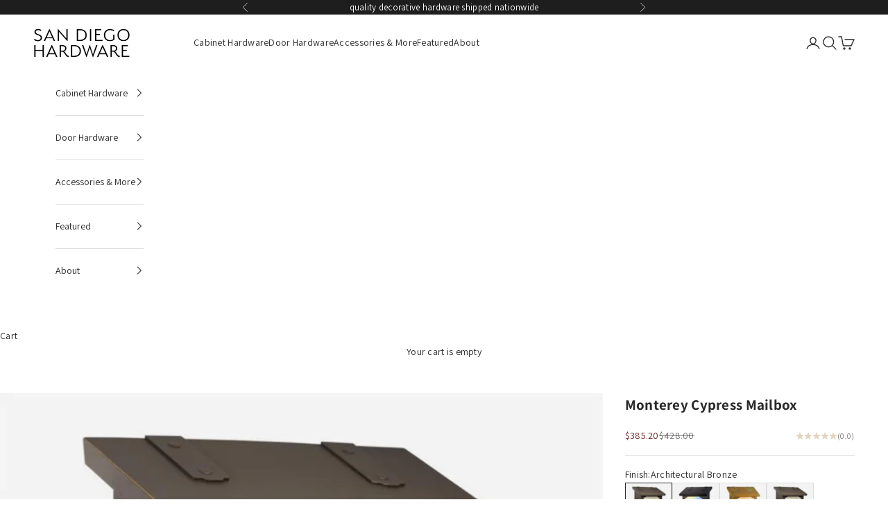

--- FILE ---
content_type: text/html; charset=utf-8
request_url: https://sandiegohardware.com/collections/mailboxes/products/monterey-cypress-mailbox
body_size: 89049
content:
<!doctype html>

<html lang="en" dir="ltr">
  <head> 
    <script async crossorigin fetchpriority="high" src="/cdn/shopifycloud/importmap-polyfill/es-modules-shim.2.4.0.js"></script>
<script async src='https://cdn.shopify.com/s/files/1/0411/8639/4277/t/11/assets/spotlight.js'></script>

    <link async href='https://cdn.shopify.com/s/files/1/0411/8639/4277/t/11/assets/ymq-option.css' rel='stylesheet'>
    
	<link async href='https://option.ymq.cool/option/bottom.css' rel='stylesheet'> 

	<style id="ymq-jsstyle"></style>
	<script>
		window.best_option = window.best_option || {}; 

		best_option.shop = `sandiegohardware.myshopify.com`; 

		best_option.page = `product`; 

		best_option.ymq_option_branding = {}; 
		  
			best_option.ymq_option_branding = {"button":{"--button-border-color":"#A6A6A6","--button-border-checked-color":"#5F5F5F","--button-border-disabled-color":"#A6A6A6","--button-background-color":"#FFFFFF","--button-background-checked-color":"#A6A6A6","--button-background-disabled-color":"#FFFFFF","--button-font-color":"#5F5F5F","--button-font-checked-color":"#FFFFFF","--button-font-disabled-color":"#CCCCCC","--button-margin-u-d":"4","--button-margin-l-r":"4","--button-padding-u-d":"8","--button-padding-l-r":"16","--button-font-size":"14","--button-line-height":"20","--button-border-radius":"0"},"radio":{"--radio-border-color":"#BBC1E1","--radio-border-checked-color":"#BBC1E1","--radio-border-disabled-color":"#BBC1E1","--radio-border-hover-color":"#BBC1E1","--radio-background-color":"#FFFFFF","--radio-background-checked-color":"#275EFE","--radio-background-disabled-color":"#E1E6F9","--radio-background-hover-color":"#FFFFFF","--radio-inner-color":"#E1E6F9","--radio-inner-checked-color":"#FFFFFF","--radio-inner-disabled-color":"#FFFFFF"},"input":{"--input-border-color":"#A2A2A2","--input-border-checked-color":"#A2A2A2","--input-background-color":"#FFFFFF","--input-background-checked-color":"#FFFFFF","--input-font-color":"#2A2A2A","--input-font-checked-color":"#2A2A2A","--input-padding-u-d":"9","--input-padding-l-r":"16","--input-width":"100","--input-max-width":"400","--input-font-size":"14","--input-border-radius":"0"},"select":{"--select-border-color":"#000000","--select-border-checked-color":"#000000","--select-background-color":"#FFFFFF","--select-background-checked-color":"#FFFFFF","--select-font-color":"#000000","--select-font-checked-color":"#000000","--select-option-background-color":"#FFFFFF","--select-option-background-checked-color":"#F5F9FF","--select-option-background-disabled-color":"#FFFFFF","--select-option-font-color":"#000000","--select-option-font-checked-color":"#000000","--select-option-font-disabled-color":"#CCCCCC","--select-padding-u-d":"9","--select-padding-l-r":"16","--select-option-padding-u-d":"9","--select-option-padding-l-r":"16","--select-width":"100","--select-max-width":"400","--select-font-size":"14","--select-border-radius":"0"},"multiple":{"--multiple-background-color":"#F5F9FF","--multiple-font-color":"#000000","--multiple-padding-u-d":"2","--multiple-padding-l-r":"8","--multiple-font-size":"12","--multiple-border-radius":"0"},"img":{"--img-border-color":"#E1E1E1","--img-border-checked-color":"#6F6F6F","--img-border-disabled-color":"#000000","--img-width":"70","--img-height":"70","--img-selected-upper-url":"","--img-disabled-upper-url":"","--img-upper-padding":"0","--img-margin-u-d":"2","--img-margin-l-r":"2","--img-border-radius":"4"},"upload":{"--upload-background-color":"#409EFF","--upload-font-color":"#FFFFFF","--upload-border-color":"#409EFF","--upload-padding-u-d":"12","--upload-padding-l-r":"20","--upload-font-size":"12","--upload-border-radius":"4"},"cart":{"--cart-border-color":"#000000","--buy-border-color":"#000000","--cart-border-hover-color":"#000000","--buy-border-hover-color":"#000000","--cart-background-color":"#000000","--buy-background-color":"#000000","--cart-background-hover-color":"#000000","--buy-background-hover-color":"#000000","--cart-font-color":"#FFFFFF","--buy-font-color":"#FFFFFF","--cart-font-hover-color":"#FFFFFF","--buy-font-hover-color":"#FFFFFF","--cart-padding-u-d":"12","--cart-padding-l-r":"16","--buy-padding-u-d":"12","--buy-padding-l-r":"16","--cart-margin-u-d":"4","--cart-margin-l-r":"0","--buy-margin-u-d":"4","--buy-margin-l-r":"0","--cart-width":"100","--cart-max-width":"800","--buy-width":"100","--buy-max-width":"800","--cart-font-size":"14","--cart-border-radius":"0","--buy-font-size":"14","--buy-border-radius":"0"},"quantity":{"--quantity-border-color":"#A6A3A3","--quantity-font-color":"#000000","--quantity-background-color":"#FFFFFF","--quantity-width":"150","--quantity-height":"40","--quantity-font-size":"14","--quantity-border-radius":"0"},"global":{"--global-title-color":"#2A2A2A","--global-help-color":"#2A2A2A","--global-error-color":"#C84040","--global-title-font-size":"15","--global-help-font-size":"12","--global-error-font-size":"12","--global-title-margin-top":"0","--global-title-margin-bottom":"5","--global-title-margin-left":"0","--global-title-margin-right":"0","--global-help-margin-top":"5","--global-help-margin-bottom":"0","--global-help-margin-left":"0","--global-help-margin-right":"0","--global-error-margin-top":"5","--global-error-margin-bottom":"0","--global-error-margin-left":"0","--global-error-margin-right":"0","--global-margin-top":"0","--global-margin-bottom":"20","--global-margin-left":"0","--global-margin-right":"0"},"discount":{"--new-discount-normal-color":"#1878B9","--new-discount-error-color":"#E22120","--new-discount-layout":"flex-end"},"lan":{"require":"This is a required field.","email":"Please enter a valid email address.","phone":"Please enter the correct phone.","number":"Please enter an number.","integer":"Please enter an integer.","min_char":"Please enter no less than %s characters.","max_char":"Please enter no more than %s characters.","min":"Please enter no less than %s.","max":"Please enter no more than %s.","max_s":"Please choose less than %s options.","min_s":"Please choose more than %s options.","total_s":"Please choose %s options.","sold_out":"unavailable","please_choose":"Please choose","add_price_text":"Selection will add %s to the price","inventory_reminder":"The product %s is already sold out.","one-time-tag":"one time","q-buy":"Buy:","q-save":"Save","qty-rang":"qtyRange","qty-discount":"discount","qty-discount-type":"discountType","qty-discount-type-percentage":"percentage","qty-discount-type-fixed":"fixed","q-coupon-code":"Tiered Wholesale Discount","max-quantity":"999999","qty-input-text":"Qty: ","discount_code":"Discount code","application":"Apply","discount_error1":"Enter a valid discount code","discount_error2":"discount code isn't valid for the items in your cart","product_title":"%s"},"price":{"--price-border-color":"#000000","--price-background-color":"#FFFFFF","--price-font-color":"#000000","--price-price-font-color":"#03de90","--price-padding-u-d":"9","--price-padding-l-r":"16","--price-width":"100","--price-max-width":"400","--price-font-size":"14","--price-border-radius":"0"},"extra":{"is_show":"1","plan":0,"quantity-box":"1","price-value":"3,4,15,6,16,7","variant-original-margin-bottom":"15","strong-dorp-down":"1","radio-unchecked":1,"show-canvas-text":"0","condition-is-hide":"1","variant-original":"0","img-option-bigger":"0","id":"61140336852","variant-not-disabled":"0","variant-id-dom":"","add-cart-form-number":".product-form,.product-info__sticky,\r\n.product-info","product-price-in-product-page":"","product-compare-at-price-in-product-page":"","hide-shopify-option":"","show-quantity":"","quantity-change":"","product-hide":"","product-show":"","product-add-to-cart":"","payment-button-hide":"","discount-before":"","cart-quantity-click-change":"","cart-quantity-change":"","check-out-button":"","variant-condition-label-class":"","variant-condition-value-parent-class":"","variant-condition-value-class":"","variant-condition-click-class":"","trigger-select":"","trigger-select-join":"","other-form-data":"1","bunow":"0","cart-ajax":"0","add-cart-url":"","theme-variant-class":".option-selectors,.product-options,\r\n[data-block-type=\"variant-picker\"]","theme-variant-class-no":"[data-block-type=\"variant-picker\"]","extra-style-code":".ymq-options-button-input:checked+label, .ymq-options-button-input:not(:checked)+label{\r\ndisplay: inline-flex!important;\r\n}","variant-id-from":"0","trigger-option-dom":".selector-wrapper:eq(ymq1) .clickyboxes li:eq(ymq2),\r\n.variant-picker__option:eq(ymq1) input:eq(ymq2)","before_init_product":"","buildYmqDom_b":"","buildYmqDom_a":"if(!(that.ymq_option_branding.extra.hasOwnProperty('variant-original') && Number(that.ymq_option_branding.extra['variant-original']) ==1)){\r\n    bestJq('body').append(`\r\n        <style>\r\n        variant-picker{display:none !important;}\r\n    </style>`)\r\n}","replaceDomPrice_b":"","replaceDomPrice_a":"","buildFormData_b":"","buildFormData_a":"","doAddCart_before_validate":"","doAddCart_after_validate":"","doAddCart_before_getAjaxData":"","doAddCart_after_getAjaxData":"","doAddCart_success":"","doAddCart_error":"","title-value":"1,2,3,4,15,6,16,7,13,14,9,10","free_plan":0,"close":"1","init-variant-type":"3","open-theme-ajax-cart":"1","app-status":"1","sku-model":"0","with-main-sku":"0","source_name":"","simple_condition":"0","fbq-event":"1","wholesale-is-variant":"0","one-time-qty-1":"0","cart-qty-update":"0","min-max-new":"0","real-time-upload":"0","real-time-upload-free":"0","add-to-cart-form":".js-product-form-main,\r\n.shopify-product-form","min-max":"0","img_cdn":"0","price-time":"0","main-product-with-properties":"0","child-item-action":"","is_small":"1","exclude-free-products":"0","options_list_show":"0","option_value_split":",","penny-variant":"","extra-charge":"","ajaxcart-product-type":"0","ajaxcart-modal":"0","trigger-ajaxcart-modal-show":"","add-cart-timeout":"50","add-button-reload":"0","qty-input-trigger":"0","automic-swatch-ajax":"0","product-price-in-product-page-qty":"","product-compare-at-price-in-product-page-qty":"","payment-button-hide-product":"","locale":"0","add-cart-carry-currency":"1","qty-dis-qty":"0","show_wholesale_pricing_fixed":"1","tooltip_type":"none","build_buy_now":"","close-cart-rate":"0","currency-install":"true","currency-load":"","currency-do":"true","currency-beforedo":"","currency-status":"true","currency-format":"","currency-init":"","before_init_cart":"","replaceDomPrice_b_all_time":"","ymqDiscountClick_b":"","ymqDiscountClick_a":"","doCheckout_before_checkoutqty":"","doCheckout_after_checkoutqty":"","doCheckout_before_getAjaxData":"","doCheckout_after_getAjaxData":"","doCheckout_success":"","doCheckout_error":"","cart_app_init":"0","condition-not-free":"0","value-qty-not-free":"0","cart_app_allow":"0","powered_by":"0"},"original-select":{"--no-strong-color":"#2A2A2A","--no-strong-color-focus":"#2A2A2A","--no-strong-background":"#FFFFFF","--no-strong-background-focus":"#FFFFFF","--no-strong-padding-t":"6","--no-strong-padding-b":"6","--no-strong-padding-l":"8","--no-strong-padding-r":"22","--no-strong-min-height":"36","--no-strong-line-height":"1.2","--no-strong-max-width":"400","--no-strong-border":"1","--no-strong-border-radius":"4","--no-strong-border-color":"#A0A0A0","--no-strong-border-color-focus":"#A0A0A0"}}; 
		 
	        
		best_option.product = {"id":7481663357140,"title":"Monterey Cypress Mailbox","handle":"monterey-cypress-mailbox","description":"\u003cp\u003eMake your home stand out with the Monterey Cypress Mailbox. Made by hand in California, this stunning mailbox is a true work of art. Choose from a number of finishes and glass colors to perfectly complement your home. For extra security, add the optional locking door.\u003c\/p\u003e\n\u003cbr\u003e\n\u003ch6\u003eDetails\u003c\/h6\u003e\n\u003ctable width=\"100%\"\u003e\n\u003ctbody\u003e\n\u003ctr\u003e\n\u003ctd style=\"width: 26.3375%;\"\u003eMaterial\u003c\/td\u003e\n\u003ctd style=\"width: 69.6625%;\"\u003eBrass, Glass\u003c\/td\u003e\n\u003c\/tr\u003e\n\u003ctr\u003e\n\u003ctd style=\"width: 26.3375%;\"\u003eOrigin\u003c\/td\u003e\n\u003ctd style=\"width: 69.6625%;\"\u003eUSA\u003c\/td\u003e\n\u003c\/tr\u003e\n\u003ctr\u003e\n\u003ctd style=\"width: 26.3375%;\"\u003eHeight\u003c\/td\u003e\n\u003ctd style=\"width: 69.6625%;\"\u003e12.25\"\u003c\/td\u003e\n\u003c\/tr\u003e\n\u003ctr\u003e\n\u003ctd style=\"width: 26.3375%;\"\u003eLid Width\u003c\/td\u003e\n\u003ctd style=\"width: 69.6625%;\"\u003e9.5\"\u003c\/td\u003e\n\u003c\/tr\u003e\n\u003ctr\u003e\n\u003ctd style=\"width: 26.3375%;\"\u003eBody Width\u003c\/td\u003e\n\u003ctd style=\"width: 69.6625%;\"\u003e8\"\u003c\/td\u003e\n\u003c\/tr\u003e\n\u003ctr\u003e\n\u003ctd style=\"width: 26.3375%;\"\u003eProjection\u003c\/td\u003e\n\u003ctd style=\"width: 69.6625%;\"\u003e5.75\"\u003c\/td\u003e\n\u003c\/tr\u003e\n\u003c\/tbody\u003e\n\u003c\/table\u003e","published_at":"2021-12-20T14:17:29-08:00","created_at":"2021-12-20T14:17:30-08:00","vendor":"America's Finest","type":"Mailboxes","tags":["3-4W NR","Brass","USA","Wall Mounted"],"price":36720,"price_min":36720,"price_max":51660,"available":true,"price_varies":true,"compare_at_price":40800,"compare_at_price_min":40800,"compare_at_price_max":57400,"compare_at_price_varies":true,"variants":[{"id":42195804324052,"title":"Architectural Bronze \/ Wispy White \/ No Locking Door","option1":"Architectural Bronze","option2":"Wispy White","option3":"No Locking Door","sku":"V777-AF-141-BZ-WW","requires_shipping":true,"taxable":true,"featured_image":{"id":36315368685780,"product_id":7481663357140,"position":1,"created_at":"2021-12-20T14:27:17-08:00","updated_at":"2021-12-20T14:27:17-08:00","alt":null,"width":700,"height":700,"src":"\/\/sandiegohardware.com\/cdn\/shop\/products\/V777-Monterey-Cypress-Mailbox-BZ.jpg?v=1640039237","variant_ids":[42195804324052,42195804356820,42195804389588,42195804422356,42195804455124,42195804487892,42195804520660,42195804553428]},"available":true,"name":"Monterey Cypress Mailbox - Architectural Bronze \/ Wispy White \/ No Locking Door","public_title":"Architectural Bronze \/ Wispy White \/ No Locking Door","options":["Architectural Bronze","Wispy White","No Locking Door"],"price":38520,"weight":2041,"compare_at_price":42800,"inventory_management":null,"barcode":null,"featured_media":{"alt":null,"id":28865988362452,"position":1,"preview_image":{"aspect_ratio":1.0,"height":700,"width":700,"src":"\/\/sandiegohardware.com\/cdn\/shop\/products\/V777-Monterey-Cypress-Mailbox-BZ.jpg?v=1640039237"}},"requires_selling_plan":false,"selling_plan_allocations":[],"quantity_rule":{"min":1,"max":null,"increment":1}},{"id":42195804356820,"title":"Architectural Bronze \/ Wispy White \/ Locking Door","option1":"Architectural Bronze","option2":"Wispy White","option3":"Locking Door","sku":"V777-AF-141-BZ-WW-LD","requires_shipping":true,"taxable":true,"featured_image":{"id":36315368685780,"product_id":7481663357140,"position":1,"created_at":"2021-12-20T14:27:17-08:00","updated_at":"2021-12-20T14:27:17-08:00","alt":null,"width":700,"height":700,"src":"\/\/sandiegohardware.com\/cdn\/shop\/products\/V777-Monterey-Cypress-Mailbox-BZ.jpg?v=1640039237","variant_ids":[42195804324052,42195804356820,42195804389588,42195804422356,42195804455124,42195804487892,42195804520660,42195804553428]},"available":true,"name":"Monterey Cypress Mailbox - Architectural Bronze \/ Wispy White \/ Locking Door","public_title":"Architectural Bronze \/ Wispy White \/ Locking Door","options":["Architectural Bronze","Wispy White","Locking Door"],"price":51660,"weight":2268,"compare_at_price":57400,"inventory_management":null,"barcode":null,"featured_media":{"alt":null,"id":28865988362452,"position":1,"preview_image":{"aspect_ratio":1.0,"height":700,"width":700,"src":"\/\/sandiegohardware.com\/cdn\/shop\/products\/V777-Monterey-Cypress-Mailbox-BZ.jpg?v=1640039237"}},"requires_selling_plan":false,"selling_plan_allocations":[],"quantity_rule":{"min":1,"max":null,"increment":1}},{"id":42195804389588,"title":"Architectural Bronze \/ Champagne \/ No Locking Door","option1":"Architectural Bronze","option2":"Champagne","option3":"No Locking Door","sku":"V777-AF-141-BZ-CH","requires_shipping":true,"taxable":true,"featured_image":{"id":36315368685780,"product_id":7481663357140,"position":1,"created_at":"2021-12-20T14:27:17-08:00","updated_at":"2021-12-20T14:27:17-08:00","alt":null,"width":700,"height":700,"src":"\/\/sandiegohardware.com\/cdn\/shop\/products\/V777-Monterey-Cypress-Mailbox-BZ.jpg?v=1640039237","variant_ids":[42195804324052,42195804356820,42195804389588,42195804422356,42195804455124,42195804487892,42195804520660,42195804553428]},"available":true,"name":"Monterey Cypress Mailbox - Architectural Bronze \/ Champagne \/ No Locking Door","public_title":"Architectural Bronze \/ Champagne \/ No Locking Door","options":["Architectural Bronze","Champagne","No Locking Door"],"price":38520,"weight":2041,"compare_at_price":42800,"inventory_management":null,"barcode":null,"featured_media":{"alt":null,"id":28865988362452,"position":1,"preview_image":{"aspect_ratio":1.0,"height":700,"width":700,"src":"\/\/sandiegohardware.com\/cdn\/shop\/products\/V777-Monterey-Cypress-Mailbox-BZ.jpg?v=1640039237"}},"requires_selling_plan":false,"selling_plan_allocations":[],"quantity_rule":{"min":1,"max":null,"increment":1}},{"id":42195804422356,"title":"Architectural Bronze \/ Champagne \/ Locking Door","option1":"Architectural Bronze","option2":"Champagne","option3":"Locking Door","sku":"V777-AF-141-BZ-CH-LD","requires_shipping":true,"taxable":true,"featured_image":{"id":36315368685780,"product_id":7481663357140,"position":1,"created_at":"2021-12-20T14:27:17-08:00","updated_at":"2021-12-20T14:27:17-08:00","alt":null,"width":700,"height":700,"src":"\/\/sandiegohardware.com\/cdn\/shop\/products\/V777-Monterey-Cypress-Mailbox-BZ.jpg?v=1640039237","variant_ids":[42195804324052,42195804356820,42195804389588,42195804422356,42195804455124,42195804487892,42195804520660,42195804553428]},"available":true,"name":"Monterey Cypress Mailbox - Architectural Bronze \/ Champagne \/ Locking Door","public_title":"Architectural Bronze \/ Champagne \/ Locking Door","options":["Architectural Bronze","Champagne","Locking Door"],"price":51660,"weight":2268,"compare_at_price":57400,"inventory_management":null,"barcode":null,"featured_media":{"alt":null,"id":28865988362452,"position":1,"preview_image":{"aspect_ratio":1.0,"height":700,"width":700,"src":"\/\/sandiegohardware.com\/cdn\/shop\/products\/V777-Monterey-Cypress-Mailbox-BZ.jpg?v=1640039237"}},"requires_selling_plan":false,"selling_plan_allocations":[],"quantity_rule":{"min":1,"max":null,"increment":1}},{"id":42195804455124,"title":"Architectural Bronze \/ Honey \/ No Locking Door","option1":"Architectural Bronze","option2":"Honey","option3":"No Locking Door","sku":"V777-AF-141-BZ-HN","requires_shipping":true,"taxable":true,"featured_image":{"id":36315368685780,"product_id":7481663357140,"position":1,"created_at":"2021-12-20T14:27:17-08:00","updated_at":"2021-12-20T14:27:17-08:00","alt":null,"width":700,"height":700,"src":"\/\/sandiegohardware.com\/cdn\/shop\/products\/V777-Monterey-Cypress-Mailbox-BZ.jpg?v=1640039237","variant_ids":[42195804324052,42195804356820,42195804389588,42195804422356,42195804455124,42195804487892,42195804520660,42195804553428]},"available":true,"name":"Monterey Cypress Mailbox - Architectural Bronze \/ Honey \/ No Locking Door","public_title":"Architectural Bronze \/ Honey \/ No Locking Door","options":["Architectural Bronze","Honey","No Locking Door"],"price":38520,"weight":2041,"compare_at_price":42800,"inventory_management":null,"barcode":null,"featured_media":{"alt":null,"id":28865988362452,"position":1,"preview_image":{"aspect_ratio":1.0,"height":700,"width":700,"src":"\/\/sandiegohardware.com\/cdn\/shop\/products\/V777-Monterey-Cypress-Mailbox-BZ.jpg?v=1640039237"}},"requires_selling_plan":false,"selling_plan_allocations":[],"quantity_rule":{"min":1,"max":null,"increment":1}},{"id":42195804487892,"title":"Architectural Bronze \/ Honey \/ Locking Door","option1":"Architectural Bronze","option2":"Honey","option3":"Locking Door","sku":"V777-AF-141-BZ-HN-LD","requires_shipping":true,"taxable":true,"featured_image":{"id":36315368685780,"product_id":7481663357140,"position":1,"created_at":"2021-12-20T14:27:17-08:00","updated_at":"2021-12-20T14:27:17-08:00","alt":null,"width":700,"height":700,"src":"\/\/sandiegohardware.com\/cdn\/shop\/products\/V777-Monterey-Cypress-Mailbox-BZ.jpg?v=1640039237","variant_ids":[42195804324052,42195804356820,42195804389588,42195804422356,42195804455124,42195804487892,42195804520660,42195804553428]},"available":true,"name":"Monterey Cypress Mailbox - Architectural Bronze \/ Honey \/ Locking Door","public_title":"Architectural Bronze \/ Honey \/ Locking Door","options":["Architectural Bronze","Honey","Locking Door"],"price":51660,"weight":2268,"compare_at_price":57400,"inventory_management":null,"barcode":null,"featured_media":{"alt":null,"id":28865988362452,"position":1,"preview_image":{"aspect_ratio":1.0,"height":700,"width":700,"src":"\/\/sandiegohardware.com\/cdn\/shop\/products\/V777-Monterey-Cypress-Mailbox-BZ.jpg?v=1640039237"}},"requires_selling_plan":false,"selling_plan_allocations":[],"quantity_rule":{"min":1,"max":null,"increment":1}},{"id":42195804520660,"title":"Architectural Bronze \/ Gold Iridescent \/ No Locking Door","option1":"Architectural Bronze","option2":"Gold Iridescent","option3":"No Locking Door","sku":"V777-AF-141-BZ-GI","requires_shipping":true,"taxable":true,"featured_image":{"id":36315368685780,"product_id":7481663357140,"position":1,"created_at":"2021-12-20T14:27:17-08:00","updated_at":"2021-12-20T14:27:17-08:00","alt":null,"width":700,"height":700,"src":"\/\/sandiegohardware.com\/cdn\/shop\/products\/V777-Monterey-Cypress-Mailbox-BZ.jpg?v=1640039237","variant_ids":[42195804324052,42195804356820,42195804389588,42195804422356,42195804455124,42195804487892,42195804520660,42195804553428]},"available":true,"name":"Monterey Cypress Mailbox - Architectural Bronze \/ Gold Iridescent \/ No Locking Door","public_title":"Architectural Bronze \/ Gold Iridescent \/ No Locking Door","options":["Architectural Bronze","Gold Iridescent","No Locking Door"],"price":38520,"weight":2041,"compare_at_price":42800,"inventory_management":null,"barcode":null,"featured_media":{"alt":null,"id":28865988362452,"position":1,"preview_image":{"aspect_ratio":1.0,"height":700,"width":700,"src":"\/\/sandiegohardware.com\/cdn\/shop\/products\/V777-Monterey-Cypress-Mailbox-BZ.jpg?v=1640039237"}},"requires_selling_plan":false,"selling_plan_allocations":[],"quantity_rule":{"min":1,"max":null,"increment":1}},{"id":42195804553428,"title":"Architectural Bronze \/ Gold Iridescent \/ Locking Door","option1":"Architectural Bronze","option2":"Gold Iridescent","option3":"Locking Door","sku":"V777-AF-141-BZ-GI-LD","requires_shipping":true,"taxable":true,"featured_image":{"id":36315368685780,"product_id":7481663357140,"position":1,"created_at":"2021-12-20T14:27:17-08:00","updated_at":"2021-12-20T14:27:17-08:00","alt":null,"width":700,"height":700,"src":"\/\/sandiegohardware.com\/cdn\/shop\/products\/V777-Monterey-Cypress-Mailbox-BZ.jpg?v=1640039237","variant_ids":[42195804324052,42195804356820,42195804389588,42195804422356,42195804455124,42195804487892,42195804520660,42195804553428]},"available":true,"name":"Monterey Cypress Mailbox - Architectural Bronze \/ Gold Iridescent \/ Locking Door","public_title":"Architectural Bronze \/ Gold Iridescent \/ Locking Door","options":["Architectural Bronze","Gold Iridescent","Locking Door"],"price":51660,"weight":2268,"compare_at_price":57400,"inventory_management":null,"barcode":null,"featured_media":{"alt":null,"id":28865988362452,"position":1,"preview_image":{"aspect_ratio":1.0,"height":700,"width":700,"src":"\/\/sandiegohardware.com\/cdn\/shop\/products\/V777-Monterey-Cypress-Mailbox-BZ.jpg?v=1640039237"}},"requires_selling_plan":false,"selling_plan_allocations":[],"quantity_rule":{"min":1,"max":null,"increment":1}},{"id":42195804586196,"title":"Textured Black \/ Wispy White \/ No Locking Door","option1":"Textured Black","option2":"Wispy White","option3":"No Locking Door","sku":"V777-AF-141-TB-WW","requires_shipping":true,"taxable":true,"featured_image":{"id":38159765733588,"product_id":7481663357140,"position":3,"created_at":"2022-10-29T16:04:59-07:00","updated_at":"2022-10-29T16:05:00-07:00","alt":null,"width":700,"height":700,"src":"\/\/sandiegohardware.com\/cdn\/shop\/products\/V777-Monterey-Cypress-Mailbox-TB.jpg?v=1667084700","variant_ids":[42195804586196,42195804618964,42195804651732,42195804684500,42195804717268,42195804750036,42195804782804,42195804815572]},"available":true,"name":"Monterey Cypress Mailbox - Textured Black \/ Wispy White \/ No Locking Door","public_title":"Textured Black \/ Wispy White \/ No Locking Door","options":["Textured Black","Wispy White","No Locking Door"],"price":36720,"weight":2041,"compare_at_price":40800,"inventory_management":null,"barcode":null,"featured_media":{"alt":null,"id":30809544851668,"position":3,"preview_image":{"aspect_ratio":1.0,"height":700,"width":700,"src":"\/\/sandiegohardware.com\/cdn\/shop\/products\/V777-Monterey-Cypress-Mailbox-TB.jpg?v=1667084700"}},"requires_selling_plan":false,"selling_plan_allocations":[],"quantity_rule":{"min":1,"max":null,"increment":1}},{"id":42195804618964,"title":"Textured Black \/ Wispy White \/ Locking Door","option1":"Textured Black","option2":"Wispy White","option3":"Locking Door","sku":"V777-AF-141-TB-WW-LD","requires_shipping":true,"taxable":true,"featured_image":{"id":38159765733588,"product_id":7481663357140,"position":3,"created_at":"2022-10-29T16:04:59-07:00","updated_at":"2022-10-29T16:05:00-07:00","alt":null,"width":700,"height":700,"src":"\/\/sandiegohardware.com\/cdn\/shop\/products\/V777-Monterey-Cypress-Mailbox-TB.jpg?v=1667084700","variant_ids":[42195804586196,42195804618964,42195804651732,42195804684500,42195804717268,42195804750036,42195804782804,42195804815572]},"available":true,"name":"Monterey Cypress Mailbox - Textured Black \/ Wispy White \/ Locking Door","public_title":"Textured Black \/ Wispy White \/ Locking Door","options":["Textured Black","Wispy White","Locking Door"],"price":49860,"weight":2268,"compare_at_price":55400,"inventory_management":null,"barcode":null,"featured_media":{"alt":null,"id":30809544851668,"position":3,"preview_image":{"aspect_ratio":1.0,"height":700,"width":700,"src":"\/\/sandiegohardware.com\/cdn\/shop\/products\/V777-Monterey-Cypress-Mailbox-TB.jpg?v=1667084700"}},"requires_selling_plan":false,"selling_plan_allocations":[],"quantity_rule":{"min":1,"max":null,"increment":1}},{"id":42195804651732,"title":"Textured Black \/ Champagne \/ No Locking Door","option1":"Textured Black","option2":"Champagne","option3":"No Locking Door","sku":"V777-AF-141-TB-CH","requires_shipping":true,"taxable":true,"featured_image":{"id":38159765733588,"product_id":7481663357140,"position":3,"created_at":"2022-10-29T16:04:59-07:00","updated_at":"2022-10-29T16:05:00-07:00","alt":null,"width":700,"height":700,"src":"\/\/sandiegohardware.com\/cdn\/shop\/products\/V777-Monterey-Cypress-Mailbox-TB.jpg?v=1667084700","variant_ids":[42195804586196,42195804618964,42195804651732,42195804684500,42195804717268,42195804750036,42195804782804,42195804815572]},"available":true,"name":"Monterey Cypress Mailbox - Textured Black \/ Champagne \/ No Locking Door","public_title":"Textured Black \/ Champagne \/ No Locking Door","options":["Textured Black","Champagne","No Locking Door"],"price":36720,"weight":2041,"compare_at_price":40800,"inventory_management":null,"barcode":null,"featured_media":{"alt":null,"id":30809544851668,"position":3,"preview_image":{"aspect_ratio":1.0,"height":700,"width":700,"src":"\/\/sandiegohardware.com\/cdn\/shop\/products\/V777-Monterey-Cypress-Mailbox-TB.jpg?v=1667084700"}},"requires_selling_plan":false,"selling_plan_allocations":[],"quantity_rule":{"min":1,"max":null,"increment":1}},{"id":42195804684500,"title":"Textured Black \/ Champagne \/ Locking Door","option1":"Textured Black","option2":"Champagne","option3":"Locking Door","sku":"V777-AF-141-TB-CH-LD","requires_shipping":true,"taxable":true,"featured_image":{"id":38159765733588,"product_id":7481663357140,"position":3,"created_at":"2022-10-29T16:04:59-07:00","updated_at":"2022-10-29T16:05:00-07:00","alt":null,"width":700,"height":700,"src":"\/\/sandiegohardware.com\/cdn\/shop\/products\/V777-Monterey-Cypress-Mailbox-TB.jpg?v=1667084700","variant_ids":[42195804586196,42195804618964,42195804651732,42195804684500,42195804717268,42195804750036,42195804782804,42195804815572]},"available":true,"name":"Monterey Cypress Mailbox - Textured Black \/ Champagne \/ Locking Door","public_title":"Textured Black \/ Champagne \/ Locking Door","options":["Textured Black","Champagne","Locking Door"],"price":49860,"weight":2268,"compare_at_price":55400,"inventory_management":null,"barcode":null,"featured_media":{"alt":null,"id":30809544851668,"position":3,"preview_image":{"aspect_ratio":1.0,"height":700,"width":700,"src":"\/\/sandiegohardware.com\/cdn\/shop\/products\/V777-Monterey-Cypress-Mailbox-TB.jpg?v=1667084700"}},"requires_selling_plan":false,"selling_plan_allocations":[],"quantity_rule":{"min":1,"max":null,"increment":1}},{"id":42195804717268,"title":"Textured Black \/ Honey \/ No Locking Door","option1":"Textured Black","option2":"Honey","option3":"No Locking Door","sku":"V777-AF-141-TB-HN","requires_shipping":true,"taxable":true,"featured_image":{"id":38159765733588,"product_id":7481663357140,"position":3,"created_at":"2022-10-29T16:04:59-07:00","updated_at":"2022-10-29T16:05:00-07:00","alt":null,"width":700,"height":700,"src":"\/\/sandiegohardware.com\/cdn\/shop\/products\/V777-Monterey-Cypress-Mailbox-TB.jpg?v=1667084700","variant_ids":[42195804586196,42195804618964,42195804651732,42195804684500,42195804717268,42195804750036,42195804782804,42195804815572]},"available":true,"name":"Monterey Cypress Mailbox - Textured Black \/ Honey \/ No Locking Door","public_title":"Textured Black \/ Honey \/ No Locking Door","options":["Textured Black","Honey","No Locking Door"],"price":36720,"weight":2041,"compare_at_price":40800,"inventory_management":null,"barcode":null,"featured_media":{"alt":null,"id":30809544851668,"position":3,"preview_image":{"aspect_ratio":1.0,"height":700,"width":700,"src":"\/\/sandiegohardware.com\/cdn\/shop\/products\/V777-Monterey-Cypress-Mailbox-TB.jpg?v=1667084700"}},"requires_selling_plan":false,"selling_plan_allocations":[],"quantity_rule":{"min":1,"max":null,"increment":1}},{"id":42195804750036,"title":"Textured Black \/ Honey \/ Locking Door","option1":"Textured Black","option2":"Honey","option3":"Locking Door","sku":"V777-AF-141-TB-HN-LD","requires_shipping":true,"taxable":true,"featured_image":{"id":38159765733588,"product_id":7481663357140,"position":3,"created_at":"2022-10-29T16:04:59-07:00","updated_at":"2022-10-29T16:05:00-07:00","alt":null,"width":700,"height":700,"src":"\/\/sandiegohardware.com\/cdn\/shop\/products\/V777-Monterey-Cypress-Mailbox-TB.jpg?v=1667084700","variant_ids":[42195804586196,42195804618964,42195804651732,42195804684500,42195804717268,42195804750036,42195804782804,42195804815572]},"available":true,"name":"Monterey Cypress Mailbox - Textured Black \/ Honey \/ Locking Door","public_title":"Textured Black \/ Honey \/ Locking Door","options":["Textured Black","Honey","Locking Door"],"price":49860,"weight":2268,"compare_at_price":55400,"inventory_management":null,"barcode":null,"featured_media":{"alt":null,"id":30809544851668,"position":3,"preview_image":{"aspect_ratio":1.0,"height":700,"width":700,"src":"\/\/sandiegohardware.com\/cdn\/shop\/products\/V777-Monterey-Cypress-Mailbox-TB.jpg?v=1667084700"}},"requires_selling_plan":false,"selling_plan_allocations":[],"quantity_rule":{"min":1,"max":null,"increment":1}},{"id":42195804782804,"title":"Textured Black \/ Gold Iridescent \/ No Locking Door","option1":"Textured Black","option2":"Gold Iridescent","option3":"No Locking Door","sku":"V777-AF-141-TB-GI","requires_shipping":true,"taxable":true,"featured_image":{"id":38159765733588,"product_id":7481663357140,"position":3,"created_at":"2022-10-29T16:04:59-07:00","updated_at":"2022-10-29T16:05:00-07:00","alt":null,"width":700,"height":700,"src":"\/\/sandiegohardware.com\/cdn\/shop\/products\/V777-Monterey-Cypress-Mailbox-TB.jpg?v=1667084700","variant_ids":[42195804586196,42195804618964,42195804651732,42195804684500,42195804717268,42195804750036,42195804782804,42195804815572]},"available":true,"name":"Monterey Cypress Mailbox - Textured Black \/ Gold Iridescent \/ No Locking Door","public_title":"Textured Black \/ Gold Iridescent \/ No Locking Door","options":["Textured Black","Gold Iridescent","No Locking Door"],"price":38520,"weight":2041,"compare_at_price":42800,"inventory_management":null,"barcode":null,"featured_media":{"alt":null,"id":30809544851668,"position":3,"preview_image":{"aspect_ratio":1.0,"height":700,"width":700,"src":"\/\/sandiegohardware.com\/cdn\/shop\/products\/V777-Monterey-Cypress-Mailbox-TB.jpg?v=1667084700"}},"requires_selling_plan":false,"selling_plan_allocations":[],"quantity_rule":{"min":1,"max":null,"increment":1}},{"id":42195804815572,"title":"Textured Black \/ Gold Iridescent \/ Locking Door","option1":"Textured Black","option2":"Gold Iridescent","option3":"Locking Door","sku":"V777-AF-141-TB-GI-LD","requires_shipping":true,"taxable":true,"featured_image":{"id":38159765733588,"product_id":7481663357140,"position":3,"created_at":"2022-10-29T16:04:59-07:00","updated_at":"2022-10-29T16:05:00-07:00","alt":null,"width":700,"height":700,"src":"\/\/sandiegohardware.com\/cdn\/shop\/products\/V777-Monterey-Cypress-Mailbox-TB.jpg?v=1667084700","variant_ids":[42195804586196,42195804618964,42195804651732,42195804684500,42195804717268,42195804750036,42195804782804,42195804815572]},"available":true,"name":"Monterey Cypress Mailbox - Textured Black \/ Gold Iridescent \/ Locking Door","public_title":"Textured Black \/ Gold Iridescent \/ Locking Door","options":["Textured Black","Gold Iridescent","Locking Door"],"price":51660,"weight":2268,"compare_at_price":57400,"inventory_management":null,"barcode":null,"featured_media":{"alt":null,"id":30809544851668,"position":3,"preview_image":{"aspect_ratio":1.0,"height":700,"width":700,"src":"\/\/sandiegohardware.com\/cdn\/shop\/products\/V777-Monterey-Cypress-Mailbox-TB.jpg?v=1667084700"}},"requires_selling_plan":false,"selling_plan_allocations":[],"quantity_rule":{"min":1,"max":null,"increment":1}},{"id":42195804848340,"title":"New Verde \/ Wispy White \/ No Locking Door","option1":"New Verde","option2":"Wispy White","option3":"No Locking Door","sku":"V777-AF-141-NV-WW","requires_shipping":true,"taxable":true,"featured_image":{"id":38159765569748,"product_id":7481663357140,"position":2,"created_at":"2022-10-29T16:04:59-07:00","updated_at":"2022-10-29T16:05:00-07:00","alt":null,"width":700,"height":700,"src":"\/\/sandiegohardware.com\/cdn\/shop\/products\/V777-Monterey-Cypress-Mailbox-NV.jpg?v=1667084700","variant_ids":[42195804848340,42195804881108,42195804913876,42195804946644,42195804979412,42195805012180,42195805044948,42195805077716]},"available":true,"name":"Monterey Cypress Mailbox - New Verde \/ Wispy White \/ No Locking Door","public_title":"New Verde \/ Wispy White \/ No Locking Door","options":["New Verde","Wispy White","No Locking Door"],"price":38520,"weight":2041,"compare_at_price":42800,"inventory_management":null,"barcode":null,"featured_media":{"alt":null,"id":30809544818900,"position":2,"preview_image":{"aspect_ratio":1.0,"height":700,"width":700,"src":"\/\/sandiegohardware.com\/cdn\/shop\/products\/V777-Monterey-Cypress-Mailbox-NV.jpg?v=1667084700"}},"requires_selling_plan":false,"selling_plan_allocations":[],"quantity_rule":{"min":1,"max":null,"increment":1}},{"id":42195804881108,"title":"New Verde \/ Wispy White \/ Locking Door","option1":"New Verde","option2":"Wispy White","option3":"Locking Door","sku":"V777-AF-141-NV-WW-LD","requires_shipping":true,"taxable":true,"featured_image":{"id":38159765569748,"product_id":7481663357140,"position":2,"created_at":"2022-10-29T16:04:59-07:00","updated_at":"2022-10-29T16:05:00-07:00","alt":null,"width":700,"height":700,"src":"\/\/sandiegohardware.com\/cdn\/shop\/products\/V777-Monterey-Cypress-Mailbox-NV.jpg?v=1667084700","variant_ids":[42195804848340,42195804881108,42195804913876,42195804946644,42195804979412,42195805012180,42195805044948,42195805077716]},"available":true,"name":"Monterey Cypress Mailbox - New Verde \/ Wispy White \/ Locking Door","public_title":"New Verde \/ Wispy White \/ Locking Door","options":["New Verde","Wispy White","Locking Door"],"price":51660,"weight":2268,"compare_at_price":57400,"inventory_management":null,"barcode":null,"featured_media":{"alt":null,"id":30809544818900,"position":2,"preview_image":{"aspect_ratio":1.0,"height":700,"width":700,"src":"\/\/sandiegohardware.com\/cdn\/shop\/products\/V777-Monterey-Cypress-Mailbox-NV.jpg?v=1667084700"}},"requires_selling_plan":false,"selling_plan_allocations":[],"quantity_rule":{"min":1,"max":null,"increment":1}},{"id":42195804913876,"title":"New Verde \/ Champagne \/ No Locking Door","option1":"New Verde","option2":"Champagne","option3":"No Locking Door","sku":"V777-AF-141-NV-CH","requires_shipping":true,"taxable":true,"featured_image":{"id":38159765569748,"product_id":7481663357140,"position":2,"created_at":"2022-10-29T16:04:59-07:00","updated_at":"2022-10-29T16:05:00-07:00","alt":null,"width":700,"height":700,"src":"\/\/sandiegohardware.com\/cdn\/shop\/products\/V777-Monterey-Cypress-Mailbox-NV.jpg?v=1667084700","variant_ids":[42195804848340,42195804881108,42195804913876,42195804946644,42195804979412,42195805012180,42195805044948,42195805077716]},"available":true,"name":"Monterey Cypress Mailbox - New Verde \/ Champagne \/ No Locking Door","public_title":"New Verde \/ Champagne \/ No Locking Door","options":["New Verde","Champagne","No Locking Door"],"price":38520,"weight":2041,"compare_at_price":42800,"inventory_management":null,"barcode":null,"featured_media":{"alt":null,"id":30809544818900,"position":2,"preview_image":{"aspect_ratio":1.0,"height":700,"width":700,"src":"\/\/sandiegohardware.com\/cdn\/shop\/products\/V777-Monterey-Cypress-Mailbox-NV.jpg?v=1667084700"}},"requires_selling_plan":false,"selling_plan_allocations":[],"quantity_rule":{"min":1,"max":null,"increment":1}},{"id":42195804946644,"title":"New Verde \/ Champagne \/ Locking Door","option1":"New Verde","option2":"Champagne","option3":"Locking Door","sku":"V777-AF-141-NV-CH-LD","requires_shipping":true,"taxable":true,"featured_image":{"id":38159765569748,"product_id":7481663357140,"position":2,"created_at":"2022-10-29T16:04:59-07:00","updated_at":"2022-10-29T16:05:00-07:00","alt":null,"width":700,"height":700,"src":"\/\/sandiegohardware.com\/cdn\/shop\/products\/V777-Monterey-Cypress-Mailbox-NV.jpg?v=1667084700","variant_ids":[42195804848340,42195804881108,42195804913876,42195804946644,42195804979412,42195805012180,42195805044948,42195805077716]},"available":true,"name":"Monterey Cypress Mailbox - New Verde \/ Champagne \/ Locking Door","public_title":"New Verde \/ Champagne \/ Locking Door","options":["New Verde","Champagne","Locking Door"],"price":51660,"weight":2268,"compare_at_price":57400,"inventory_management":null,"barcode":null,"featured_media":{"alt":null,"id":30809544818900,"position":2,"preview_image":{"aspect_ratio":1.0,"height":700,"width":700,"src":"\/\/sandiegohardware.com\/cdn\/shop\/products\/V777-Monterey-Cypress-Mailbox-NV.jpg?v=1667084700"}},"requires_selling_plan":false,"selling_plan_allocations":[],"quantity_rule":{"min":1,"max":null,"increment":1}},{"id":42195804979412,"title":"New Verde \/ Honey \/ No Locking Door","option1":"New Verde","option2":"Honey","option3":"No Locking Door","sku":"V777-AF-141-NV-HN","requires_shipping":true,"taxable":true,"featured_image":{"id":38159765569748,"product_id":7481663357140,"position":2,"created_at":"2022-10-29T16:04:59-07:00","updated_at":"2022-10-29T16:05:00-07:00","alt":null,"width":700,"height":700,"src":"\/\/sandiegohardware.com\/cdn\/shop\/products\/V777-Monterey-Cypress-Mailbox-NV.jpg?v=1667084700","variant_ids":[42195804848340,42195804881108,42195804913876,42195804946644,42195804979412,42195805012180,42195805044948,42195805077716]},"available":true,"name":"Monterey Cypress Mailbox - New Verde \/ Honey \/ No Locking Door","public_title":"New Verde \/ Honey \/ No Locking Door","options":["New Verde","Honey","No Locking Door"],"price":38520,"weight":2041,"compare_at_price":42800,"inventory_management":null,"barcode":null,"featured_media":{"alt":null,"id":30809544818900,"position":2,"preview_image":{"aspect_ratio":1.0,"height":700,"width":700,"src":"\/\/sandiegohardware.com\/cdn\/shop\/products\/V777-Monterey-Cypress-Mailbox-NV.jpg?v=1667084700"}},"requires_selling_plan":false,"selling_plan_allocations":[],"quantity_rule":{"min":1,"max":null,"increment":1}},{"id":42195805012180,"title":"New Verde \/ Honey \/ Locking Door","option1":"New Verde","option2":"Honey","option3":"Locking Door","sku":"V777-AF-141-NV-HN-LD","requires_shipping":true,"taxable":true,"featured_image":{"id":38159765569748,"product_id":7481663357140,"position":2,"created_at":"2022-10-29T16:04:59-07:00","updated_at":"2022-10-29T16:05:00-07:00","alt":null,"width":700,"height":700,"src":"\/\/sandiegohardware.com\/cdn\/shop\/products\/V777-Monterey-Cypress-Mailbox-NV.jpg?v=1667084700","variant_ids":[42195804848340,42195804881108,42195804913876,42195804946644,42195804979412,42195805012180,42195805044948,42195805077716]},"available":true,"name":"Monterey Cypress Mailbox - New Verde \/ Honey \/ Locking Door","public_title":"New Verde \/ Honey \/ Locking Door","options":["New Verde","Honey","Locking Door"],"price":51660,"weight":2268,"compare_at_price":57400,"inventory_management":null,"barcode":null,"featured_media":{"alt":null,"id":30809544818900,"position":2,"preview_image":{"aspect_ratio":1.0,"height":700,"width":700,"src":"\/\/sandiegohardware.com\/cdn\/shop\/products\/V777-Monterey-Cypress-Mailbox-NV.jpg?v=1667084700"}},"requires_selling_plan":false,"selling_plan_allocations":[],"quantity_rule":{"min":1,"max":null,"increment":1}},{"id":42195805044948,"title":"New Verde \/ Gold Iridescent \/ No Locking Door","option1":"New Verde","option2":"Gold Iridescent","option3":"No Locking Door","sku":"V777-AF-141-NV-GI","requires_shipping":true,"taxable":true,"featured_image":{"id":38159765569748,"product_id":7481663357140,"position":2,"created_at":"2022-10-29T16:04:59-07:00","updated_at":"2022-10-29T16:05:00-07:00","alt":null,"width":700,"height":700,"src":"\/\/sandiegohardware.com\/cdn\/shop\/products\/V777-Monterey-Cypress-Mailbox-NV.jpg?v=1667084700","variant_ids":[42195804848340,42195804881108,42195804913876,42195804946644,42195804979412,42195805012180,42195805044948,42195805077716]},"available":true,"name":"Monterey Cypress Mailbox - New Verde \/ Gold Iridescent \/ No Locking Door","public_title":"New Verde \/ Gold Iridescent \/ No Locking Door","options":["New Verde","Gold Iridescent","No Locking Door"],"price":38520,"weight":2041,"compare_at_price":42800,"inventory_management":null,"barcode":null,"featured_media":{"alt":null,"id":30809544818900,"position":2,"preview_image":{"aspect_ratio":1.0,"height":700,"width":700,"src":"\/\/sandiegohardware.com\/cdn\/shop\/products\/V777-Monterey-Cypress-Mailbox-NV.jpg?v=1667084700"}},"requires_selling_plan":false,"selling_plan_allocations":[],"quantity_rule":{"min":1,"max":null,"increment":1}},{"id":42195805077716,"title":"New Verde \/ Gold Iridescent \/ Locking Door","option1":"New Verde","option2":"Gold Iridescent","option3":"Locking Door","sku":"V777-AF-141-NV-GI-LD","requires_shipping":true,"taxable":true,"featured_image":{"id":38159765569748,"product_id":7481663357140,"position":2,"created_at":"2022-10-29T16:04:59-07:00","updated_at":"2022-10-29T16:05:00-07:00","alt":null,"width":700,"height":700,"src":"\/\/sandiegohardware.com\/cdn\/shop\/products\/V777-Monterey-Cypress-Mailbox-NV.jpg?v=1667084700","variant_ids":[42195804848340,42195804881108,42195804913876,42195804946644,42195804979412,42195805012180,42195805044948,42195805077716]},"available":true,"name":"Monterey Cypress Mailbox - New Verde \/ Gold Iridescent \/ Locking Door","public_title":"New Verde \/ Gold Iridescent \/ Locking Door","options":["New Verde","Gold Iridescent","Locking Door"],"price":51660,"weight":2268,"compare_at_price":57400,"inventory_management":null,"barcode":null,"featured_media":{"alt":null,"id":30809544818900,"position":2,"preview_image":{"aspect_ratio":1.0,"height":700,"width":700,"src":"\/\/sandiegohardware.com\/cdn\/shop\/products\/V777-Monterey-Cypress-Mailbox-NV.jpg?v=1667084700"}},"requires_selling_plan":false,"selling_plan_allocations":[],"quantity_rule":{"min":1,"max":null,"increment":1}},{"id":42195805372628,"title":"Warm Aged Brass \/ Wispy White \/ No Locking Door","option1":"Warm Aged Brass","option2":"Wispy White","option3":"No Locking Door","sku":"V777-AF-141-WB-WW","requires_shipping":true,"taxable":true,"featured_image":null,"available":true,"name":"Monterey Cypress Mailbox - Warm Aged Brass \/ Wispy White \/ No Locking Door","public_title":"Warm Aged Brass \/ Wispy White \/ No Locking Door","options":["Warm Aged Brass","Wispy White","No Locking Door"],"price":38520,"weight":2041,"compare_at_price":42800,"inventory_management":null,"barcode":null,"requires_selling_plan":false,"selling_plan_allocations":[],"quantity_rule":{"min":1,"max":null,"increment":1}},{"id":42195805405396,"title":"Warm Aged Brass \/ Wispy White \/ Locking Door","option1":"Warm Aged Brass","option2":"Wispy White","option3":"Locking Door","sku":"V777-AF-141-WB-WW-LD","requires_shipping":true,"taxable":true,"featured_image":null,"available":true,"name":"Monterey Cypress Mailbox - Warm Aged Brass \/ Wispy White \/ Locking Door","public_title":"Warm Aged Brass \/ Wispy White \/ Locking Door","options":["Warm Aged Brass","Wispy White","Locking Door"],"price":51660,"weight":2268,"compare_at_price":57400,"inventory_management":null,"barcode":null,"requires_selling_plan":false,"selling_plan_allocations":[],"quantity_rule":{"min":1,"max":null,"increment":1}},{"id":42195805438164,"title":"Warm Aged Brass \/ Champagne \/ No Locking Door","option1":"Warm Aged Brass","option2":"Champagne","option3":"No Locking Door","sku":"V777-AF-141-WB-CH","requires_shipping":true,"taxable":true,"featured_image":null,"available":true,"name":"Monterey Cypress Mailbox - Warm Aged Brass \/ Champagne \/ No Locking Door","public_title":"Warm Aged Brass \/ Champagne \/ No Locking Door","options":["Warm Aged Brass","Champagne","No Locking Door"],"price":38520,"weight":2041,"compare_at_price":42800,"inventory_management":null,"barcode":null,"requires_selling_plan":false,"selling_plan_allocations":[],"quantity_rule":{"min":1,"max":null,"increment":1}},{"id":42195805470932,"title":"Warm Aged Brass \/ Champagne \/ Locking Door","option1":"Warm Aged Brass","option2":"Champagne","option3":"Locking Door","sku":"V777-AF-141-WB-CH-LD","requires_shipping":true,"taxable":true,"featured_image":null,"available":true,"name":"Monterey Cypress Mailbox - Warm Aged Brass \/ Champagne \/ Locking Door","public_title":"Warm Aged Brass \/ Champagne \/ Locking Door","options":["Warm Aged Brass","Champagne","Locking Door"],"price":51660,"weight":2268,"compare_at_price":57400,"inventory_management":null,"barcode":null,"requires_selling_plan":false,"selling_plan_allocations":[],"quantity_rule":{"min":1,"max":null,"increment":1}},{"id":42195805503700,"title":"Warm Aged Brass \/ Honey \/ No Locking Door","option1":"Warm Aged Brass","option2":"Honey","option3":"No Locking Door","sku":"V777-AF-141-WB-HN","requires_shipping":true,"taxable":true,"featured_image":null,"available":true,"name":"Monterey Cypress Mailbox - Warm Aged Brass \/ Honey \/ No Locking Door","public_title":"Warm Aged Brass \/ Honey \/ No Locking Door","options":["Warm Aged Brass","Honey","No Locking Door"],"price":38520,"weight":2041,"compare_at_price":42800,"inventory_management":null,"barcode":null,"requires_selling_plan":false,"selling_plan_allocations":[],"quantity_rule":{"min":1,"max":null,"increment":1}},{"id":42195805536468,"title":"Warm Aged Brass \/ Honey \/ Locking Door","option1":"Warm Aged Brass","option2":"Honey","option3":"Locking Door","sku":"V777-AF-141-WB-HN-LD","requires_shipping":true,"taxable":true,"featured_image":null,"available":true,"name":"Monterey Cypress Mailbox - Warm Aged Brass \/ Honey \/ Locking Door","public_title":"Warm Aged Brass \/ Honey \/ Locking Door","options":["Warm Aged Brass","Honey","Locking Door"],"price":51660,"weight":2268,"compare_at_price":57400,"inventory_management":null,"barcode":null,"requires_selling_plan":false,"selling_plan_allocations":[],"quantity_rule":{"min":1,"max":null,"increment":1}},{"id":42195805569236,"title":"Warm Aged Brass \/ Gold Iridescent \/ No Locking Door","option1":"Warm Aged Brass","option2":"Gold Iridescent","option3":"No Locking Door","sku":"V777-AF-141-WB-GI","requires_shipping":true,"taxable":true,"featured_image":null,"available":true,"name":"Monterey Cypress Mailbox - Warm Aged Brass \/ Gold Iridescent \/ No Locking Door","public_title":"Warm Aged Brass \/ Gold Iridescent \/ No Locking Door","options":["Warm Aged Brass","Gold Iridescent","No Locking Door"],"price":38520,"weight":2041,"compare_at_price":42800,"inventory_management":null,"barcode":null,"requires_selling_plan":false,"selling_plan_allocations":[],"quantity_rule":{"min":1,"max":null,"increment":1}},{"id":42195805602004,"title":"Warm Aged Brass \/ Gold Iridescent \/ Locking Door","option1":"Warm Aged Brass","option2":"Gold Iridescent","option3":"Locking Door","sku":"V777-AF-141-WB-GI-LD","requires_shipping":true,"taxable":true,"featured_image":null,"available":true,"name":"Monterey Cypress Mailbox - Warm Aged Brass \/ Gold Iridescent \/ Locking Door","public_title":"Warm Aged Brass \/ Gold Iridescent \/ Locking Door","options":["Warm Aged Brass","Gold Iridescent","Locking Door"],"price":51660,"weight":2268,"compare_at_price":57400,"inventory_management":null,"barcode":null,"requires_selling_plan":false,"selling_plan_allocations":[],"quantity_rule":{"min":1,"max":null,"increment":1}}],"images":["\/\/sandiegohardware.com\/cdn\/shop\/products\/V777-Monterey-Cypress-Mailbox-BZ.jpg?v=1640039237","\/\/sandiegohardware.com\/cdn\/shop\/products\/V777-Monterey-Cypress-Mailbox-NV.jpg?v=1667084700","\/\/sandiegohardware.com\/cdn\/shop\/products\/V777-Monterey-Cypress-Mailbox-TB.jpg?v=1667084700"],"featured_image":"\/\/sandiegohardware.com\/cdn\/shop\/products\/V777-Monterey-Cypress-Mailbox-BZ.jpg?v=1640039237","options":["Finish","Glass Color","Locking Door"],"media":[{"alt":null,"id":28865988362452,"position":1,"preview_image":{"aspect_ratio":1.0,"height":700,"width":700,"src":"\/\/sandiegohardware.com\/cdn\/shop\/products\/V777-Monterey-Cypress-Mailbox-BZ.jpg?v=1640039237"},"aspect_ratio":1.0,"height":700,"media_type":"image","src":"\/\/sandiegohardware.com\/cdn\/shop\/products\/V777-Monterey-Cypress-Mailbox-BZ.jpg?v=1640039237","width":700},{"alt":null,"id":30809544818900,"position":2,"preview_image":{"aspect_ratio":1.0,"height":700,"width":700,"src":"\/\/sandiegohardware.com\/cdn\/shop\/products\/V777-Monterey-Cypress-Mailbox-NV.jpg?v=1667084700"},"aspect_ratio":1.0,"height":700,"media_type":"image","src":"\/\/sandiegohardware.com\/cdn\/shop\/products\/V777-Monterey-Cypress-Mailbox-NV.jpg?v=1667084700","width":700},{"alt":null,"id":30809544851668,"position":3,"preview_image":{"aspect_ratio":1.0,"height":700,"width":700,"src":"\/\/sandiegohardware.com\/cdn\/shop\/products\/V777-Monterey-Cypress-Mailbox-TB.jpg?v=1667084700"},"aspect_ratio":1.0,"height":700,"media_type":"image","src":"\/\/sandiegohardware.com\/cdn\/shop\/products\/V777-Monterey-Cypress-Mailbox-TB.jpg?v=1667084700","width":700}],"requires_selling_plan":false,"selling_plan_groups":[],"content":"\u003cp\u003eMake your home stand out with the Monterey Cypress Mailbox. Made by hand in California, this stunning mailbox is a true work of art. Choose from a number of finishes and glass colors to perfectly complement your home. For extra security, add the optional locking door.\u003c\/p\u003e\n\u003cbr\u003e\n\u003ch6\u003eDetails\u003c\/h6\u003e\n\u003ctable width=\"100%\"\u003e\n\u003ctbody\u003e\n\u003ctr\u003e\n\u003ctd style=\"width: 26.3375%;\"\u003eMaterial\u003c\/td\u003e\n\u003ctd style=\"width: 69.6625%;\"\u003eBrass, Glass\u003c\/td\u003e\n\u003c\/tr\u003e\n\u003ctr\u003e\n\u003ctd style=\"width: 26.3375%;\"\u003eOrigin\u003c\/td\u003e\n\u003ctd style=\"width: 69.6625%;\"\u003eUSA\u003c\/td\u003e\n\u003c\/tr\u003e\n\u003ctr\u003e\n\u003ctd style=\"width: 26.3375%;\"\u003eHeight\u003c\/td\u003e\n\u003ctd style=\"width: 69.6625%;\"\u003e12.25\"\u003c\/td\u003e\n\u003c\/tr\u003e\n\u003ctr\u003e\n\u003ctd style=\"width: 26.3375%;\"\u003eLid Width\u003c\/td\u003e\n\u003ctd style=\"width: 69.6625%;\"\u003e9.5\"\u003c\/td\u003e\n\u003c\/tr\u003e\n\u003ctr\u003e\n\u003ctd style=\"width: 26.3375%;\"\u003eBody Width\u003c\/td\u003e\n\u003ctd style=\"width: 69.6625%;\"\u003e8\"\u003c\/td\u003e\n\u003c\/tr\u003e\n\u003ctr\u003e\n\u003ctd style=\"width: 26.3375%;\"\u003eProjection\u003c\/td\u003e\n\u003ctd style=\"width: 69.6625%;\"\u003e5.75\"\u003c\/td\u003e\n\u003c\/tr\u003e\n\u003c\/tbody\u003e\n\u003c\/table\u003e"}; 

		best_option.ymq_has_only_default_variant = true; 
		 
			best_option.ymq_has_only_default_variant = false; 
		 

        
            best_option.ymq_product_options = {"ymq_status":{"ymq_status":"1"},"ymq_variantjson":{"0":{"name":"Finish","show_type":"2","hide_title":0,"class":"","tooltip":"","help":"","tooltip_position":1,"type":"4","alert_text":"","a_t1":"","a_t2":"","a_width":700,"style":"1","width":"","height":"","b_radius":"","zoom":"1","values":{"0":{"title":"Architectural Bronze","canvas_type":2,"canvas1":"","canvas2":"https://cdn.shopify.com/s/files/1/0611/4033/6852/files/afl-ab-swatch.png?v=1639785750"},"1":{"title":"Textured Black","canvas_type":2,"canvas1":"","canvas2":"https://cdn.shopify.com/s/files/1/0611/4033/6852/files/afl-tb-swatch.png?v=1639785750"},"2":{"title":"New Verde","canvas_type":2,"canvas1":"","canvas2":"https://cdn.shopify.com/s/files/1/0611/4033/6852/files/afl-nv-swatch.png?v=1639785750"},"3":{"title":"Warm Aged Brass","canvas_type":2,"canvas1":"","canvas2":"https://cdn.shopify.com/s/files/1/0611/4033/6852/files/afl-wb-swatch.png?v=1639785750"}}},"1":{"name":"Glass Color","show_type":2,"hide_title":0,"class":"","tooltip":"","help":"","tooltip_position":1,"type":"4","alert_text":"","a_t1":"","a_t2":"","a_width":"","style":"1","width":"","height":"","b_radius":"","zoom":"1","values":{"0":{"title":"Wispy White","canvas_type":2,"canvas1":"","canvas2":"https://cdn.shopify.com/s/files/1/0611/4033/6852/files/afl-whispy-white-swatch.png?v=1639796469"},"1":{"title":"Champagne","canvas_type":2,"canvas1":"","canvas2":"https://cdn.shopify.com/s/files/1/0611/4033/6852/files/afl-champagne-swatch.png?v=1639796469"},"2":{"title":"Honey","canvas_type":2,"canvas1":"","canvas2":"https://cdn.shopify.com/s/files/1/0611/4033/6852/files/afl-honey-swatch.png?v=1639796469"},"3":{"title":"Gold Iridescent","canvas_type":2,"canvas1":"","canvas2":"https://cdn.shopify.com/s/files/1/0611/4033/6852/files/afl-gold-iridescent-swatch.png?v=1639796469"}}},"2":{"name":"Locking Door","show_type":"2","hide_title":0,"class":"","tooltip":"","help":"","tooltip_position":1,"type":"3","alert_text":"<p style=\"text-align: center;\"><img src=\"https://cdn.shopify.com/s/files/1/0611/4033/6852/files/V777-Classic-Vertical-Mailbox-lockbox.jpg?v=1661318831\" width=\"700\" height=\"700\" /></p>","a_t1":"","a_t2":"https://cdn4.iconfinder.com/data/icons/material-set-6-2/48/543-512.png","a_width":"700","style":"1","width":"","height":"","b_radius":"","zoom":"1","values":{"0":{"title":"No Locking Door","canvas_type":2,"canvas1":"","canvas2":""},"1":{"title":"Locking Door","canvas_type":2,"canvas1":"","canvas2":""}},"is_a":1}},"data":{},"condition":{}};
            best_option.ymq_status = best_option.ymq_product_options.ymq_status ? best_option.ymq_product_options.ymq_status : {};
            best_option.ymq_variantjson = best_option.ymq_product_options.ymq_variantjson ? best_option.ymq_product_options.ymq_variantjson : {};
            best_option.ymq_option_data = best_option.ymq_product_options.data ? best_option.ymq_product_options.data : {};
            best_option.ymq_option_condition = best_option.ymq_product_options.condition ? best_option.ymq_product_options.condition : {};
        


        best_option.product_collections = {};
        
            best_option.product_collections[420044931284] = {"id":420044931284,"handle":"made-in-the-usa","title":"Made in the USA","updated_at":"2026-01-14T11:55:35-08:00","body_html":"\u003cp\u003eStep into the heart of American craftsmanship with our Made in the USA collection of cabinet hardware, door hardware, and accessories. Each meticulously crafted piece is a testament to the ingenuity and dedication of artisans across the nation, showcasing the unparalleled quality and attention to detail that defines American manufacturing. Our curated collection includes top picks from American brands like Rocky Mountain Hardware and Water Street Brass.\u003c\/p\u003e\n\u003cp\u003eBy choosing our American-made hardware and fixtures, you're not just enhancing your home; you're investing in a tradition of excellence that spans generations. Experience the pride of craftsmanship and the assurance of quality with this high quality collection of hardware and accessories, where every piece tells a story of American resilience, innovation, and enduring craftsmanship. From rustic charm to modern sophistication, our diverse range of American-made hardware and accessories offer something for every design aesthetic.\u003c\/p\u003e","published_at":"2024-03-25T18:20:18-07:00","sort_order":"manual","template_suffix":"","disjunctive":false,"rules":[{"column":"tag","relation":"equals","condition":"USA"}],"published_scope":"web","image":{"created_at":"2024-03-25T18:45:22-07:00","alt":null,"width":1000,"height":1000,"src":"\/\/sandiegohardware.com\/cdn\/shop\/collections\/V754-Drop-Cabinet-Pull-BM.jpg?v=1711418950"}};
        
            best_option.product_collections[392893956308] = {"id":392893956308,"handle":"mailboxes","updated_at":"2026-01-11T04:12:09-08:00","published_at":"2021-11-21T13:14:33-08:00","sort_order":"manual","template_suffix":"","published_scope":"web","title":"Mailboxes","body_html":"\u003cp\u003eWelcome to our collection of residential mailboxes, where style and practicality meet to provide secure and visually appealing solutions for your home. We understand that your mailbox serves as more than just a receptacle for mail; it is an extension of your home's exterior and a reflection of your personal taste. With our carefully curated selection, you can find the perfect residential mailbox that combines functionality, durability, and aesthetic appeal.\u003c\/p\u003e\n\u003cp\u003eVariety of Styles: Our collection encompasses a wide range of mailbox styles to suit various architectural designs and personal preferences. Whether your home boasts a traditional, contemporary, or rustic aesthetic, we have mailboxes that seamlessly blend with your overall exterior decor. From classic post-mounted mailboxes to wall-mounted and freestanding designs, our selection offers versatility to accommodate your specific needs.\u003c\/p\u003e\n\u003cp\u003eQuality Materials: We prioritize the use of high-quality materials to ensure that our residential mailboxes are built to withstand the elements and provide long-lasting durability. Our mailboxes are crafted from robust metals, and premium materials, ensuring they can endure diverse weather conditions while maintaining their structural integrity.\u003c\/p\u003e\n\u003cp\u003eSecure and Functional: The security and functionality of your mailbox are paramount. Our residential mailboxes feature thoughtful design elements such as sturdy locks, anti-pry doors, and ample storage space to keep your mail safe from theft and damage. With convenient access points and spacious compartments, our mailboxes offer practical solutions for both mail delivery and retrieval, ensuring a smooth and efficient process.\u003c\/p\u003e\n\u003cp\u003eEnhance Curb Appeal: Your mailbox is one of the first elements visitors and passersby notice when approaching your home. With our stylish residential mailboxes, you can enhance your home's curb appeal and make a lasting impression. Choose from a variety of finishes, colors, and decorative accents to add a touch of elegance and personality to your mailbox, creating a warm and inviting entrance that reflects your unique style.\u003c\/p\u003e\n\u003cp\u003eShop now and select a residential mailbox that combines both style and functionality. Elevate your home's exterior with a secure and visually appealing mailbox that complements your architectural style. Enjoy the convenience of organized mail delivery and the peace of mind that comes with protecting your valuable correspondence. Choose quality, choose style, choose the perfect residential mailbox for your home.\u003c\/p\u003e","image":{"created_at":"2023-11-20T14:03:42-08:00","alt":null,"width":900,"height":900,"src":"\/\/sandiegohardware.com\/cdn\/shop\/collections\/V777-Mail-Mailbox-BZ-GI.jpg?v=1700517823"}};
        


        best_option.ymq_template_options = {};
	    best_option.ymq_option_template = {};
		best_option.ymq_option_template_condition = {}; 
	    
	    
	    
            
            
                 
                 
                
             
	    

        
            best_option.ymq_option_template_sort = false;
        

        
            best_option.ymq_option_template_sort_before = false;
        
        
        
        best_option.ymq_option_template_c_t = {};
  		best_option.ymq_option_template_condition_c_t = {};
        best_option.ymq_option_template_assign_c_t = {};
        
        

        

        
	</script>
    <script async src='https://options.ymq.cool/option/best-options.js'></script>
	


    <meta charset="utf-8">
    <meta name="viewport" content="width=device-width, initial-scale=1.0, height=device-height, minimum-scale=1.0, maximum-scale=5.0">

    <title>Monterey Cypress Mailbox</title><meta name="description" content="Make your home stand out with the Monterey Cypress Mailbox. Made by hand in California, this stunning mailbox is a true work of art. Choose from a number of finishes and glass colors to perfectly complement your home. For extra security, add the optional locking door. Details Material Brass, Glass Origin USA Height 12."><link rel="canonical" href="https://sandiegohardware.com/products/monterey-cypress-mailbox"><link rel="shortcut icon" href="//sandiegohardware.com/cdn/shop/files/SDH-Mini-Logo-2023.png?v=1700671950&width=96">
      <link rel="apple-touch-icon" href="//sandiegohardware.com/cdn/shop/files/SDH-Mini-Logo-2023.png?v=1700671950&width=180"><link rel="preconnect" href="https://fonts.shopifycdn.com" crossorigin><link rel="preload" href="//sandiegohardware.com/cdn/fonts/cardo/cardo_n4.8d7bdd0369840597cbb62dc8a447619701d8d34a.woff2" as="font" type="font/woff2" crossorigin><link rel="preload" href="//sandiegohardware.com/cdn/fonts/assistant/assistant_n4.9120912a469cad1cc292572851508ca49d12e768.woff2" as="font" type="font/woff2" crossorigin><meta property="og:type" content="product">
  <meta property="og:title" content="Monterey Cypress Mailbox">
  <meta property="product:price:amount" content="385.20">
  <meta property="product:price:currency" content="USD">
  <meta property="product:availability" content="in stock"><meta property="og:image" content="http://sandiegohardware.com/cdn/shop/products/V777-Monterey-Cypress-Mailbox-BZ.jpg?v=1640039237&width=2048">
  <meta property="og:image:secure_url" content="https://sandiegohardware.com/cdn/shop/products/V777-Monterey-Cypress-Mailbox-BZ.jpg?v=1640039237&width=2048">
  <meta property="og:image:width" content="700">
  <meta property="og:image:height" content="700"><meta property="og:description" content="Make your home stand out with the Monterey Cypress Mailbox. Made by hand in California, this stunning mailbox is a true work of art. Choose from a number of finishes and glass colors to perfectly complement your home. For extra security, add the optional locking door. Details Material Brass, Glass Origin USA Height 12."><meta property="og:url" content="https://sandiegohardware.com/products/monterey-cypress-mailbox">
<meta property="og:site_name" content="San Diego Hardware"><meta name="twitter:card" content="summary"><meta name="twitter:title" content="Monterey Cypress Mailbox">
  <meta name="twitter:description" content="Make your home stand out with the Monterey Cypress Mailbox. Made by hand in California, this stunning mailbox is a true work of art. Choose from a number of finishes and glass colors to perfectly complement your home. For extra security, add the optional locking door.

Details



Material
Brass, Glass


Origin
USA


Height
12.25&quot;


Lid Width
9.5&quot;


Body Width
8&quot;


Projection
5.75&quot;


"><meta name="twitter:image" content="https://sandiegohardware.com/cdn/shop/products/V777-Monterey-Cypress-Mailbox-BZ.jpg?crop=center&height=1200&v=1640039237&width=1200">
  <meta name="twitter:image:alt" content=""><script type="application/ld+json">{"@context":"http:\/\/schema.org\/","@id":"\/products\/monterey-cypress-mailbox#product","@type":"ProductGroup","brand":{"@type":"Brand","name":"America's Finest"},"category":"Mailboxes","description":"Make your home stand out with the Monterey Cypress Mailbox. Made by hand in California, this stunning mailbox is a true work of art. Choose from a number of finishes and glass colors to perfectly complement your home. For extra security, add the optional locking door.\n\nDetails\n\n\n\nMaterial\nBrass, Glass\n\n\nOrigin\nUSA\n\n\nHeight\n12.25\"\n\n\nLid Width\n9.5\"\n\n\nBody Width\n8\"\n\n\nProjection\n5.75\"\n\n\n","hasVariant":[{"@id":"\/products\/monterey-cypress-mailbox?variant=42195804324052#variant","@type":"Product","image":"https:\/\/sandiegohardware.com\/cdn\/shop\/products\/V777-Monterey-Cypress-Mailbox-BZ.jpg?v=1640039237\u0026width=1920","name":"Monterey Cypress Mailbox - Architectural Bronze \/ Wispy White \/ No Locking Door","offers":{"@id":"\/products\/monterey-cypress-mailbox?variant=42195804324052#offer","@type":"Offer","availability":"http:\/\/schema.org\/InStock","price":"385.20","priceCurrency":"USD","url":"https:\/\/sandiegohardware.com\/products\/monterey-cypress-mailbox?variant=42195804324052"},"sku":"V777-AF-141-BZ-WW"},{"@id":"\/products\/monterey-cypress-mailbox?variant=42195804356820#variant","@type":"Product","image":"https:\/\/sandiegohardware.com\/cdn\/shop\/products\/V777-Monterey-Cypress-Mailbox-BZ.jpg?v=1640039237\u0026width=1920","name":"Monterey Cypress Mailbox - Architectural Bronze \/ Wispy White \/ Locking Door","offers":{"@id":"\/products\/monterey-cypress-mailbox?variant=42195804356820#offer","@type":"Offer","availability":"http:\/\/schema.org\/InStock","price":"516.60","priceCurrency":"USD","url":"https:\/\/sandiegohardware.com\/products\/monterey-cypress-mailbox?variant=42195804356820"},"sku":"V777-AF-141-BZ-WW-LD"},{"@id":"\/products\/monterey-cypress-mailbox?variant=42195804389588#variant","@type":"Product","image":"https:\/\/sandiegohardware.com\/cdn\/shop\/products\/V777-Monterey-Cypress-Mailbox-BZ.jpg?v=1640039237\u0026width=1920","name":"Monterey Cypress Mailbox - Architectural Bronze \/ Champagne \/ No Locking Door","offers":{"@id":"\/products\/monterey-cypress-mailbox?variant=42195804389588#offer","@type":"Offer","availability":"http:\/\/schema.org\/InStock","price":"385.20","priceCurrency":"USD","url":"https:\/\/sandiegohardware.com\/products\/monterey-cypress-mailbox?variant=42195804389588"},"sku":"V777-AF-141-BZ-CH"},{"@id":"\/products\/monterey-cypress-mailbox?variant=42195804422356#variant","@type":"Product","image":"https:\/\/sandiegohardware.com\/cdn\/shop\/products\/V777-Monterey-Cypress-Mailbox-BZ.jpg?v=1640039237\u0026width=1920","name":"Monterey Cypress Mailbox - Architectural Bronze \/ Champagne \/ Locking Door","offers":{"@id":"\/products\/monterey-cypress-mailbox?variant=42195804422356#offer","@type":"Offer","availability":"http:\/\/schema.org\/InStock","price":"516.60","priceCurrency":"USD","url":"https:\/\/sandiegohardware.com\/products\/monterey-cypress-mailbox?variant=42195804422356"},"sku":"V777-AF-141-BZ-CH-LD"},{"@id":"\/products\/monterey-cypress-mailbox?variant=42195804455124#variant","@type":"Product","image":"https:\/\/sandiegohardware.com\/cdn\/shop\/products\/V777-Monterey-Cypress-Mailbox-BZ.jpg?v=1640039237\u0026width=1920","name":"Monterey Cypress Mailbox - Architectural Bronze \/ Honey \/ No Locking Door","offers":{"@id":"\/products\/monterey-cypress-mailbox?variant=42195804455124#offer","@type":"Offer","availability":"http:\/\/schema.org\/InStock","price":"385.20","priceCurrency":"USD","url":"https:\/\/sandiegohardware.com\/products\/monterey-cypress-mailbox?variant=42195804455124"},"sku":"V777-AF-141-BZ-HN"},{"@id":"\/products\/monterey-cypress-mailbox?variant=42195804487892#variant","@type":"Product","image":"https:\/\/sandiegohardware.com\/cdn\/shop\/products\/V777-Monterey-Cypress-Mailbox-BZ.jpg?v=1640039237\u0026width=1920","name":"Monterey Cypress Mailbox - Architectural Bronze \/ Honey \/ Locking Door","offers":{"@id":"\/products\/monterey-cypress-mailbox?variant=42195804487892#offer","@type":"Offer","availability":"http:\/\/schema.org\/InStock","price":"516.60","priceCurrency":"USD","url":"https:\/\/sandiegohardware.com\/products\/monterey-cypress-mailbox?variant=42195804487892"},"sku":"V777-AF-141-BZ-HN-LD"},{"@id":"\/products\/monterey-cypress-mailbox?variant=42195804520660#variant","@type":"Product","image":"https:\/\/sandiegohardware.com\/cdn\/shop\/products\/V777-Monterey-Cypress-Mailbox-BZ.jpg?v=1640039237\u0026width=1920","name":"Monterey Cypress Mailbox - Architectural Bronze \/ Gold Iridescent \/ No Locking Door","offers":{"@id":"\/products\/monterey-cypress-mailbox?variant=42195804520660#offer","@type":"Offer","availability":"http:\/\/schema.org\/InStock","price":"385.20","priceCurrency":"USD","url":"https:\/\/sandiegohardware.com\/products\/monterey-cypress-mailbox?variant=42195804520660"},"sku":"V777-AF-141-BZ-GI"},{"@id":"\/products\/monterey-cypress-mailbox?variant=42195804553428#variant","@type":"Product","image":"https:\/\/sandiegohardware.com\/cdn\/shop\/products\/V777-Monterey-Cypress-Mailbox-BZ.jpg?v=1640039237\u0026width=1920","name":"Monterey Cypress Mailbox - Architectural Bronze \/ Gold Iridescent \/ Locking Door","offers":{"@id":"\/products\/monterey-cypress-mailbox?variant=42195804553428#offer","@type":"Offer","availability":"http:\/\/schema.org\/InStock","price":"516.60","priceCurrency":"USD","url":"https:\/\/sandiegohardware.com\/products\/monterey-cypress-mailbox?variant=42195804553428"},"sku":"V777-AF-141-BZ-GI-LD"},{"@id":"\/products\/monterey-cypress-mailbox?variant=42195804586196#variant","@type":"Product","image":"https:\/\/sandiegohardware.com\/cdn\/shop\/products\/V777-Monterey-Cypress-Mailbox-TB.jpg?v=1667084700\u0026width=1920","name":"Monterey Cypress Mailbox - Textured Black \/ Wispy White \/ No Locking Door","offers":{"@id":"\/products\/monterey-cypress-mailbox?variant=42195804586196#offer","@type":"Offer","availability":"http:\/\/schema.org\/InStock","price":"367.20","priceCurrency":"USD","url":"https:\/\/sandiegohardware.com\/products\/monterey-cypress-mailbox?variant=42195804586196"},"sku":"V777-AF-141-TB-WW"},{"@id":"\/products\/monterey-cypress-mailbox?variant=42195804618964#variant","@type":"Product","image":"https:\/\/sandiegohardware.com\/cdn\/shop\/products\/V777-Monterey-Cypress-Mailbox-TB.jpg?v=1667084700\u0026width=1920","name":"Monterey Cypress Mailbox - Textured Black \/ Wispy White \/ Locking Door","offers":{"@id":"\/products\/monterey-cypress-mailbox?variant=42195804618964#offer","@type":"Offer","availability":"http:\/\/schema.org\/InStock","price":"498.60","priceCurrency":"USD","url":"https:\/\/sandiegohardware.com\/products\/monterey-cypress-mailbox?variant=42195804618964"},"sku":"V777-AF-141-TB-WW-LD"},{"@id":"\/products\/monterey-cypress-mailbox?variant=42195804651732#variant","@type":"Product","image":"https:\/\/sandiegohardware.com\/cdn\/shop\/products\/V777-Monterey-Cypress-Mailbox-TB.jpg?v=1667084700\u0026width=1920","name":"Monterey Cypress Mailbox - Textured Black \/ Champagne \/ No Locking Door","offers":{"@id":"\/products\/monterey-cypress-mailbox?variant=42195804651732#offer","@type":"Offer","availability":"http:\/\/schema.org\/InStock","price":"367.20","priceCurrency":"USD","url":"https:\/\/sandiegohardware.com\/products\/monterey-cypress-mailbox?variant=42195804651732"},"sku":"V777-AF-141-TB-CH"},{"@id":"\/products\/monterey-cypress-mailbox?variant=42195804684500#variant","@type":"Product","image":"https:\/\/sandiegohardware.com\/cdn\/shop\/products\/V777-Monterey-Cypress-Mailbox-TB.jpg?v=1667084700\u0026width=1920","name":"Monterey Cypress Mailbox - Textured Black \/ Champagne \/ Locking Door","offers":{"@id":"\/products\/monterey-cypress-mailbox?variant=42195804684500#offer","@type":"Offer","availability":"http:\/\/schema.org\/InStock","price":"498.60","priceCurrency":"USD","url":"https:\/\/sandiegohardware.com\/products\/monterey-cypress-mailbox?variant=42195804684500"},"sku":"V777-AF-141-TB-CH-LD"},{"@id":"\/products\/monterey-cypress-mailbox?variant=42195804717268#variant","@type":"Product","image":"https:\/\/sandiegohardware.com\/cdn\/shop\/products\/V777-Monterey-Cypress-Mailbox-TB.jpg?v=1667084700\u0026width=1920","name":"Monterey Cypress Mailbox - Textured Black \/ Honey \/ No Locking Door","offers":{"@id":"\/products\/monterey-cypress-mailbox?variant=42195804717268#offer","@type":"Offer","availability":"http:\/\/schema.org\/InStock","price":"367.20","priceCurrency":"USD","url":"https:\/\/sandiegohardware.com\/products\/monterey-cypress-mailbox?variant=42195804717268"},"sku":"V777-AF-141-TB-HN"},{"@id":"\/products\/monterey-cypress-mailbox?variant=42195804750036#variant","@type":"Product","image":"https:\/\/sandiegohardware.com\/cdn\/shop\/products\/V777-Monterey-Cypress-Mailbox-TB.jpg?v=1667084700\u0026width=1920","name":"Monterey Cypress Mailbox - Textured Black \/ Honey \/ Locking Door","offers":{"@id":"\/products\/monterey-cypress-mailbox?variant=42195804750036#offer","@type":"Offer","availability":"http:\/\/schema.org\/InStock","price":"498.60","priceCurrency":"USD","url":"https:\/\/sandiegohardware.com\/products\/monterey-cypress-mailbox?variant=42195804750036"},"sku":"V777-AF-141-TB-HN-LD"},{"@id":"\/products\/monterey-cypress-mailbox?variant=42195804782804#variant","@type":"Product","image":"https:\/\/sandiegohardware.com\/cdn\/shop\/products\/V777-Monterey-Cypress-Mailbox-TB.jpg?v=1667084700\u0026width=1920","name":"Monterey Cypress Mailbox - Textured Black \/ Gold Iridescent \/ No Locking Door","offers":{"@id":"\/products\/monterey-cypress-mailbox?variant=42195804782804#offer","@type":"Offer","availability":"http:\/\/schema.org\/InStock","price":"385.20","priceCurrency":"USD","url":"https:\/\/sandiegohardware.com\/products\/monterey-cypress-mailbox?variant=42195804782804"},"sku":"V777-AF-141-TB-GI"},{"@id":"\/products\/monterey-cypress-mailbox?variant=42195804815572#variant","@type":"Product","image":"https:\/\/sandiegohardware.com\/cdn\/shop\/products\/V777-Monterey-Cypress-Mailbox-TB.jpg?v=1667084700\u0026width=1920","name":"Monterey Cypress Mailbox - Textured Black \/ Gold Iridescent \/ Locking Door","offers":{"@id":"\/products\/monterey-cypress-mailbox?variant=42195804815572#offer","@type":"Offer","availability":"http:\/\/schema.org\/InStock","price":"516.60","priceCurrency":"USD","url":"https:\/\/sandiegohardware.com\/products\/monterey-cypress-mailbox?variant=42195804815572"},"sku":"V777-AF-141-TB-GI-LD"},{"@id":"\/products\/monterey-cypress-mailbox?variant=42195804848340#variant","@type":"Product","image":"https:\/\/sandiegohardware.com\/cdn\/shop\/products\/V777-Monterey-Cypress-Mailbox-NV.jpg?v=1667084700\u0026width=1920","name":"Monterey Cypress Mailbox - New Verde \/ Wispy White \/ No Locking Door","offers":{"@id":"\/products\/monterey-cypress-mailbox?variant=42195804848340#offer","@type":"Offer","availability":"http:\/\/schema.org\/InStock","price":"385.20","priceCurrency":"USD","url":"https:\/\/sandiegohardware.com\/products\/monterey-cypress-mailbox?variant=42195804848340"},"sku":"V777-AF-141-NV-WW"},{"@id":"\/products\/monterey-cypress-mailbox?variant=42195804881108#variant","@type":"Product","image":"https:\/\/sandiegohardware.com\/cdn\/shop\/products\/V777-Monterey-Cypress-Mailbox-NV.jpg?v=1667084700\u0026width=1920","name":"Monterey Cypress Mailbox - New Verde \/ Wispy White \/ Locking Door","offers":{"@id":"\/products\/monterey-cypress-mailbox?variant=42195804881108#offer","@type":"Offer","availability":"http:\/\/schema.org\/InStock","price":"516.60","priceCurrency":"USD","url":"https:\/\/sandiegohardware.com\/products\/monterey-cypress-mailbox?variant=42195804881108"},"sku":"V777-AF-141-NV-WW-LD"},{"@id":"\/products\/monterey-cypress-mailbox?variant=42195804913876#variant","@type":"Product","image":"https:\/\/sandiegohardware.com\/cdn\/shop\/products\/V777-Monterey-Cypress-Mailbox-NV.jpg?v=1667084700\u0026width=1920","name":"Monterey Cypress Mailbox - New Verde \/ Champagne \/ No Locking Door","offers":{"@id":"\/products\/monterey-cypress-mailbox?variant=42195804913876#offer","@type":"Offer","availability":"http:\/\/schema.org\/InStock","price":"385.20","priceCurrency":"USD","url":"https:\/\/sandiegohardware.com\/products\/monterey-cypress-mailbox?variant=42195804913876"},"sku":"V777-AF-141-NV-CH"},{"@id":"\/products\/monterey-cypress-mailbox?variant=42195804946644#variant","@type":"Product","image":"https:\/\/sandiegohardware.com\/cdn\/shop\/products\/V777-Monterey-Cypress-Mailbox-NV.jpg?v=1667084700\u0026width=1920","name":"Monterey Cypress Mailbox - New Verde \/ Champagne \/ Locking Door","offers":{"@id":"\/products\/monterey-cypress-mailbox?variant=42195804946644#offer","@type":"Offer","availability":"http:\/\/schema.org\/InStock","price":"516.60","priceCurrency":"USD","url":"https:\/\/sandiegohardware.com\/products\/monterey-cypress-mailbox?variant=42195804946644"},"sku":"V777-AF-141-NV-CH-LD"},{"@id":"\/products\/monterey-cypress-mailbox?variant=42195804979412#variant","@type":"Product","image":"https:\/\/sandiegohardware.com\/cdn\/shop\/products\/V777-Monterey-Cypress-Mailbox-NV.jpg?v=1667084700\u0026width=1920","name":"Monterey Cypress Mailbox - New Verde \/ Honey \/ No Locking Door","offers":{"@id":"\/products\/monterey-cypress-mailbox?variant=42195804979412#offer","@type":"Offer","availability":"http:\/\/schema.org\/InStock","price":"385.20","priceCurrency":"USD","url":"https:\/\/sandiegohardware.com\/products\/monterey-cypress-mailbox?variant=42195804979412"},"sku":"V777-AF-141-NV-HN"},{"@id":"\/products\/monterey-cypress-mailbox?variant=42195805012180#variant","@type":"Product","image":"https:\/\/sandiegohardware.com\/cdn\/shop\/products\/V777-Monterey-Cypress-Mailbox-NV.jpg?v=1667084700\u0026width=1920","name":"Monterey Cypress Mailbox - New Verde \/ Honey \/ Locking Door","offers":{"@id":"\/products\/monterey-cypress-mailbox?variant=42195805012180#offer","@type":"Offer","availability":"http:\/\/schema.org\/InStock","price":"516.60","priceCurrency":"USD","url":"https:\/\/sandiegohardware.com\/products\/monterey-cypress-mailbox?variant=42195805012180"},"sku":"V777-AF-141-NV-HN-LD"},{"@id":"\/products\/monterey-cypress-mailbox?variant=42195805044948#variant","@type":"Product","image":"https:\/\/sandiegohardware.com\/cdn\/shop\/products\/V777-Monterey-Cypress-Mailbox-NV.jpg?v=1667084700\u0026width=1920","name":"Monterey Cypress Mailbox - New Verde \/ Gold Iridescent \/ No Locking Door","offers":{"@id":"\/products\/monterey-cypress-mailbox?variant=42195805044948#offer","@type":"Offer","availability":"http:\/\/schema.org\/InStock","price":"385.20","priceCurrency":"USD","url":"https:\/\/sandiegohardware.com\/products\/monterey-cypress-mailbox?variant=42195805044948"},"sku":"V777-AF-141-NV-GI"},{"@id":"\/products\/monterey-cypress-mailbox?variant=42195805077716#variant","@type":"Product","image":"https:\/\/sandiegohardware.com\/cdn\/shop\/products\/V777-Monterey-Cypress-Mailbox-NV.jpg?v=1667084700\u0026width=1920","name":"Monterey Cypress Mailbox - New Verde \/ Gold Iridescent \/ Locking Door","offers":{"@id":"\/products\/monterey-cypress-mailbox?variant=42195805077716#offer","@type":"Offer","availability":"http:\/\/schema.org\/InStock","price":"516.60","priceCurrency":"USD","url":"https:\/\/sandiegohardware.com\/products\/monterey-cypress-mailbox?variant=42195805077716"},"sku":"V777-AF-141-NV-GI-LD"},{"@id":"\/products\/monterey-cypress-mailbox?variant=42195805372628#variant","@type":"Product","image":"https:\/\/sandiegohardware.com\/cdn\/shop\/products\/V777-Monterey-Cypress-Mailbox-BZ.jpg?v=1640039237\u0026width=1920","name":"Monterey Cypress Mailbox - Warm Aged Brass \/ Wispy White \/ No Locking Door","offers":{"@id":"\/products\/monterey-cypress-mailbox?variant=42195805372628#offer","@type":"Offer","availability":"http:\/\/schema.org\/InStock","price":"385.20","priceCurrency":"USD","url":"https:\/\/sandiegohardware.com\/products\/monterey-cypress-mailbox?variant=42195805372628"},"sku":"V777-AF-141-WB-WW"},{"@id":"\/products\/monterey-cypress-mailbox?variant=42195805405396#variant","@type":"Product","image":"https:\/\/sandiegohardware.com\/cdn\/shop\/products\/V777-Monterey-Cypress-Mailbox-BZ.jpg?v=1640039237\u0026width=1920","name":"Monterey Cypress Mailbox - Warm Aged Brass \/ Wispy White \/ Locking Door","offers":{"@id":"\/products\/monterey-cypress-mailbox?variant=42195805405396#offer","@type":"Offer","availability":"http:\/\/schema.org\/InStock","price":"516.60","priceCurrency":"USD","url":"https:\/\/sandiegohardware.com\/products\/monterey-cypress-mailbox?variant=42195805405396"},"sku":"V777-AF-141-WB-WW-LD"},{"@id":"\/products\/monterey-cypress-mailbox?variant=42195805438164#variant","@type":"Product","image":"https:\/\/sandiegohardware.com\/cdn\/shop\/products\/V777-Monterey-Cypress-Mailbox-BZ.jpg?v=1640039237\u0026width=1920","name":"Monterey Cypress Mailbox - Warm Aged Brass \/ Champagne \/ No Locking Door","offers":{"@id":"\/products\/monterey-cypress-mailbox?variant=42195805438164#offer","@type":"Offer","availability":"http:\/\/schema.org\/InStock","price":"385.20","priceCurrency":"USD","url":"https:\/\/sandiegohardware.com\/products\/monterey-cypress-mailbox?variant=42195805438164"},"sku":"V777-AF-141-WB-CH"},{"@id":"\/products\/monterey-cypress-mailbox?variant=42195805470932#variant","@type":"Product","image":"https:\/\/sandiegohardware.com\/cdn\/shop\/products\/V777-Monterey-Cypress-Mailbox-BZ.jpg?v=1640039237\u0026width=1920","name":"Monterey Cypress Mailbox - Warm Aged Brass \/ Champagne \/ Locking Door","offers":{"@id":"\/products\/monterey-cypress-mailbox?variant=42195805470932#offer","@type":"Offer","availability":"http:\/\/schema.org\/InStock","price":"516.60","priceCurrency":"USD","url":"https:\/\/sandiegohardware.com\/products\/monterey-cypress-mailbox?variant=42195805470932"},"sku":"V777-AF-141-WB-CH-LD"},{"@id":"\/products\/monterey-cypress-mailbox?variant=42195805503700#variant","@type":"Product","image":"https:\/\/sandiegohardware.com\/cdn\/shop\/products\/V777-Monterey-Cypress-Mailbox-BZ.jpg?v=1640039237\u0026width=1920","name":"Monterey Cypress Mailbox - Warm Aged Brass \/ Honey \/ No Locking Door","offers":{"@id":"\/products\/monterey-cypress-mailbox?variant=42195805503700#offer","@type":"Offer","availability":"http:\/\/schema.org\/InStock","price":"385.20","priceCurrency":"USD","url":"https:\/\/sandiegohardware.com\/products\/monterey-cypress-mailbox?variant=42195805503700"},"sku":"V777-AF-141-WB-HN"},{"@id":"\/products\/monterey-cypress-mailbox?variant=42195805536468#variant","@type":"Product","image":"https:\/\/sandiegohardware.com\/cdn\/shop\/products\/V777-Monterey-Cypress-Mailbox-BZ.jpg?v=1640039237\u0026width=1920","name":"Monterey Cypress Mailbox - Warm Aged Brass \/ Honey \/ Locking Door","offers":{"@id":"\/products\/monterey-cypress-mailbox?variant=42195805536468#offer","@type":"Offer","availability":"http:\/\/schema.org\/InStock","price":"516.60","priceCurrency":"USD","url":"https:\/\/sandiegohardware.com\/products\/monterey-cypress-mailbox?variant=42195805536468"},"sku":"V777-AF-141-WB-HN-LD"},{"@id":"\/products\/monterey-cypress-mailbox?variant=42195805569236#variant","@type":"Product","image":"https:\/\/sandiegohardware.com\/cdn\/shop\/products\/V777-Monterey-Cypress-Mailbox-BZ.jpg?v=1640039237\u0026width=1920","name":"Monterey Cypress Mailbox - Warm Aged Brass \/ Gold Iridescent \/ No Locking Door","offers":{"@id":"\/products\/monterey-cypress-mailbox?variant=42195805569236#offer","@type":"Offer","availability":"http:\/\/schema.org\/InStock","price":"385.20","priceCurrency":"USD","url":"https:\/\/sandiegohardware.com\/products\/monterey-cypress-mailbox?variant=42195805569236"},"sku":"V777-AF-141-WB-GI"},{"@id":"\/products\/monterey-cypress-mailbox?variant=42195805602004#variant","@type":"Product","image":"https:\/\/sandiegohardware.com\/cdn\/shop\/products\/V777-Monterey-Cypress-Mailbox-BZ.jpg?v=1640039237\u0026width=1920","name":"Monterey Cypress Mailbox - Warm Aged Brass \/ Gold Iridescent \/ Locking Door","offers":{"@id":"\/products\/monterey-cypress-mailbox?variant=42195805602004#offer","@type":"Offer","availability":"http:\/\/schema.org\/InStock","price":"516.60","priceCurrency":"USD","url":"https:\/\/sandiegohardware.com\/products\/monterey-cypress-mailbox?variant=42195805602004"},"sku":"V777-AF-141-WB-GI-LD"}],"name":"Monterey Cypress Mailbox","productGroupID":"7481663357140","url":"https:\/\/sandiegohardware.com\/products\/monterey-cypress-mailbox"}</script><script type="application/ld+json">
  {
    "@context": "https://schema.org",
    "@type": "BreadcrumbList",
    "itemListElement": [{
        "@type": "ListItem",
        "position": 1,
        "name": "Home",
        "item": "https://sandiegohardware.com"
      },{
            "@type": "ListItem",
            "position": 2,
            "name": "Mailboxes",
            "item": "https://sandiegohardware.com/collections/mailboxes"
          }, {
            "@type": "ListItem",
            "position": 3,
            "name": "Monterey Cypress Mailbox",
            "item": "https://sandiegohardware.com/products/monterey-cypress-mailbox"
          }]
  }
</script><style>/* Typography (heading) */
  @font-face {
  font-family: Cardo;
  font-weight: 400;
  font-style: normal;
  font-display: fallback;
  src: url("//sandiegohardware.com/cdn/fonts/cardo/cardo_n4.8d7bdd0369840597cbb62dc8a447619701d8d34a.woff2") format("woff2"),
       url("//sandiegohardware.com/cdn/fonts/cardo/cardo_n4.23b63d1eff80cb5da813c4cccb6427058253ce24.woff") format("woff");
}

@font-face {
  font-family: Cardo;
  font-weight: 400;
  font-style: italic;
  font-display: fallback;
  src: url("//sandiegohardware.com/cdn/fonts/cardo/cardo_i4.0e32d2e32a36e77888e9a063b238f6034ace33a8.woff2") format("woff2"),
       url("//sandiegohardware.com/cdn/fonts/cardo/cardo_i4.40eb4278c959c5ae2eecf636849faa186b42d298.woff") format("woff");
}

/* Typography (body) */
  @font-face {
  font-family: Assistant;
  font-weight: 400;
  font-style: normal;
  font-display: fallback;
  src: url("//sandiegohardware.com/cdn/fonts/assistant/assistant_n4.9120912a469cad1cc292572851508ca49d12e768.woff2") format("woff2"),
       url("//sandiegohardware.com/cdn/fonts/assistant/assistant_n4.6e9875ce64e0fefcd3f4446b7ec9036b3ddd2985.woff") format("woff");
}

@font-face {
  font-family: Assistant;
  font-weight: 700;
  font-style: normal;
  font-display: fallback;
  src: url("//sandiegohardware.com/cdn/fonts/assistant/assistant_n7.bf44452348ec8b8efa3aa3068825305886b1c83c.woff2") format("woff2"),
       url("//sandiegohardware.com/cdn/fonts/assistant/assistant_n7.0c887fee83f6b3bda822f1150b912c72da0f7b64.woff") format("woff");
}

:root {
    /* Container */
    --container-max-width: 100%;
    --container-xxs-max-width: 27.5rem; /* 440px */
    --container-xs-max-width: 42.5rem; /* 680px */
    --container-sm-max-width: 61.25rem; /* 980px */
    --container-md-max-width: 71.875rem; /* 1150px */
    --container-lg-max-width: 78.75rem; /* 1260px */
    --container-xl-max-width: 85rem; /* 1360px */
    --container-gutter: 1.25rem;

    --section-vertical-spacing: 2.5rem;
    --section-vertical-spacing-tight:2.5rem;

    --section-stack-gap:2.25rem;
    --section-stack-gap-tight:2.25rem;

    /* Form settings */
    --form-gap: 1.25rem; /* Gap between fieldset and submit button */
    --fieldset-gap: 1rem; /* Gap between each form input within a fieldset */
    --form-control-gap: 0.625rem; /* Gap between input and label (ignored for floating label) */
    --checkbox-control-gap: 0.75rem; /* Horizontal gap between checkbox and its associated label */
    --input-padding-block: 0.65rem; /* Vertical padding for input, textarea and native select */
    --input-padding-inline: 0.8rem; /* Horizontal padding for input, textarea and native select */
    --checkbox-size: 0.875rem; /* Size (width and height) for checkbox */

    /* Other sizes */
    --sticky-area-height: calc(var(--announcement-bar-is-sticky, 0) * var(--announcement-bar-height, 0px) + var(--header-is-sticky, 0) * var(--header-is-visible, 1) * var(--header-height, 0px));

    /* RTL support */
    --transform-logical-flip: 1;
    --transform-origin-start: left;
    --transform-origin-end: right;

    /**
     * ---------------------------------------------------------------------
     * TYPOGRAPHY
     * ---------------------------------------------------------------------
     */

    /* Font properties */
    --heading-font-family: Cardo, serif;
    --heading-font-weight: 400;
    --heading-font-style: normal;
    --heading-text-transform: lowercase;
    --heading-letter-spacing: 0.08em;
    --text-font-family: Assistant, sans-serif;
    --text-font-weight: 400;
    --text-font-style: normal;
    --text-letter-spacing: 0.02em;
    --button-font: var(--text-font-style) var(--text-font-weight) var(--text-sm) / 1.65 var(--text-font-family);
    --button-text-transform: uppercase;
    --button-letter-spacing: 0.18em;

    /* Font sizes */--text-heading-size-factor: 1.3;
    --text-h1: max(0.6875rem, clamp(1.375rem, 1.146341463414634rem + 0.975609756097561vw, 2rem) * var(--text-heading-size-factor));
    --text-h2: max(0.6875rem, clamp(1.25rem, 1.0670731707317074rem + 0.7804878048780488vw, 1.75rem) * var(--text-heading-size-factor));
    --text-h3: max(0.6875rem, clamp(1.125rem, 1.0335365853658536rem + 0.3902439024390244vw, 1.375rem) * var(--text-heading-size-factor));
    --text-h4: max(0.6875rem, clamp(1rem, 0.9542682926829268rem + 0.1951219512195122vw, 1.125rem) * var(--text-heading-size-factor));
    --text-h5: calc(0.875rem * var(--text-heading-size-factor));
    --text-h6: calc(0.75rem * var(--text-heading-size-factor));

    --text-xs: 0.75rem;
    --text-sm: 0.8125rem;
    --text-base: 0.875rem;
    --text-lg: 1.0rem;
    --text-xl: 1.125rem;

    /* Rounded variables (used for border radius) */
    --rounded-full: 9999px;
    --button-border-radius: 0.0rem;
    --input-border-radius: 0.0rem;

    /* Box shadow */
    --shadow-sm: 0 2px 8px rgb(0 0 0 / 0.05);
    --shadow: 0 5px 15px rgb(0 0 0 / 0.05);
    --shadow-md: 0 5px 30px rgb(0 0 0 / 0.05);
    --shadow-block: px px px rgb(var(--text-primary) / 0.0);

    /**
     * ---------------------------------------------------------------------
     * OTHER
     * ---------------------------------------------------------------------
     */

    --checkmark-svg-url: url(//sandiegohardware.com/cdn/shop/t/30/assets/checkmark.svg?v=77552481021870063511739899623);
    --cursor-zoom-in-svg-url: url(//sandiegohardware.com/cdn/shop/t/30/assets/cursor-zoom-in.svg?v=9709239660363845491739899623);
  }

  [dir="rtl"]:root {
    /* RTL support */
    --transform-logical-flip: -1;
    --transform-origin-start: right;
    --transform-origin-end: left;
  }

  @media screen and (min-width: 700px) {
    :root {
      /* Typography (font size) */
      --text-xs: 0.75rem;
      --text-sm: 0.8125rem;
      --text-base: 0.875rem;
      --text-lg: 1.0rem;
      --text-xl: 1.25rem;

      /* Spacing settings */
      --container-gutter: 2rem;
    }
  }

  @media screen and (min-width: 1000px) {
    :root {
      /* Spacing settings */
      --container-gutter: 3rem;

      --section-vertical-spacing: 4rem;
      --section-vertical-spacing-tight: 4rem;

      --section-stack-gap:3rem;
      --section-stack-gap-tight:3rem;
    }
  }:root {/* Overlay used for modal */
    --page-overlay: 0 0 0 / 0.4;

    /* We use the first scheme background as default */
    --page-background: ;

    /* Product colors */
    --on-sale-text: 100 32 32;
    --on-sale-badge-background: 100 32 32;
    --on-sale-badge-text: 255 255 255;
    --sold-out-badge-background: 236 233 231;
    --sold-out-badge-text: 0 0 0 / 0.65;
    --custom-badge-background: 30 30 30;
    --custom-badge-text: 255 255 255;
    --star-color: 185 147 90;

    /* Status colors */
    --success-background: 212 221 208;
    --success-text: 52 93 30;
    --warning-background: 247 242 235;
    --warning-text: 185 147 90;
    --error-background: 218 201 201;
    --error-text: 100 32 32;
  }.color-scheme--scheme-1 {
      /* Color settings */--accent: 100 32 32;
      --text-color: 42 42 42;
      --background: 255 255 255 / 1.0;
      --background-without-opacity: 255 255 255;
      --background-gradient: ;--border-color: 223 223 223;/* Button colors */
      --button-background: 100 32 32;
      --button-text-color: 255 255 255;

      /* Circled buttons */
      --circle-button-background: 255 255 255;
      --circle-button-text-color: 42 42 42;
    }.shopify-section:has(.section-spacing.color-scheme--bg-54922f2e920ba8346f6dc0fba343d673) + .shopify-section:has(.section-spacing.color-scheme--bg-54922f2e920ba8346f6dc0fba343d673:not(.bordered-section)) .section-spacing {
      padding-block-start: 0;
    }.color-scheme--scheme-2 {
      /* Color settings */--accent: 42 42 42;
      --text-color: 42 42 42;
      --background: 255 255 255 / 1.0;
      --background-without-opacity: 255 255 255;
      --background-gradient: ;--border-color: 223 223 223;/* Button colors */
      --button-background: 42 42 42;
      --button-text-color: 255 255 255;

      /* Circled buttons */
      --circle-button-background: 255 255 255;
      --circle-button-text-color: 42 42 42;
    }.shopify-section:has(.section-spacing.color-scheme--bg-54922f2e920ba8346f6dc0fba343d673) + .shopify-section:has(.section-spacing.color-scheme--bg-54922f2e920ba8346f6dc0fba343d673:not(.bordered-section)) .section-spacing {
      padding-block-start: 0;
    }.color-scheme--scheme-3 {
      /* Color settings */--accent: 42 42 42;
      --text-color: 42 42 42;
      --background: 236 233 231 / 1.0;
      --background-without-opacity: 236 233 231;
      --background-gradient: ;--border-color: 207 204 203;/* Button colors */
      --button-background: 42 42 42;
      --button-text-color: 255 255 255;

      /* Circled buttons */
      --circle-button-background: 255 255 255;
      --circle-button-text-color: 28 28 28;
    }.shopify-section:has(.section-spacing.color-scheme--bg-597db915275c340be9fd822ee706a415) + .shopify-section:has(.section-spacing.color-scheme--bg-597db915275c340be9fd822ee706a415:not(.bordered-section)) .section-spacing {
      padding-block-start: 0;
    }.color-scheme--scheme-4 {
      /* Color settings */--accent: 255 255 255;
      --text-color: 255 255 255;
      --background: 0 0 0 / 0.0;
      --background-without-opacity: 0 0 0;
      --background-gradient: ;--border-color: 255 255 255;/* Button colors */
      --button-background: 255 255 255;
      --button-text-color: 28 28 28;

      /* Circled buttons */
      --circle-button-background: 255 255 255;
      --circle-button-text-color: 28 28 28;
    }.shopify-section:has(.section-spacing.color-scheme--bg-3671eee015764974ee0aef1536023e0f) + .shopify-section:has(.section-spacing.color-scheme--bg-3671eee015764974ee0aef1536023e0f:not(.bordered-section)) .section-spacing {
      padding-block-start: 0;
    }.color-scheme--scheme-8f685877-2e54-44aa-b6aa-1d69105ebab8 {
      /* Color settings */--accent: 255 255 255;
      --text-color: 255 255 255;
      --background: 30 30 30 / 1.0;
      --background-without-opacity: 30 30 30;
      --background-gradient: ;--border-color: 64 64 64;/* Button colors */
      --button-background: 255 255 255;
      --button-text-color: 42 42 42;

      /* Circled buttons */
      --circle-button-background: 255 255 255;
      --circle-button-text-color: 42 42 42;
    }.shopify-section:has(.section-spacing.color-scheme--bg-f15a288d43db3a440f7d9f613beb8eea) + .shopify-section:has(.section-spacing.color-scheme--bg-f15a288d43db3a440f7d9f613beb8eea:not(.bordered-section)) .section-spacing {
      padding-block-start: 0;
    }.color-scheme--scheme-72a9dbe2-9fd9-4429-a803-f2189063604c {
      /* Color settings */--accent: 255 255 255;
      --text-color: 255 255 255;
      --background: 100 32 32 / 1.0;
      --background-without-opacity: 100 32 32;
      --background-gradient: ;--border-color: 123 65 65;/* Button colors */
      --button-background: 255 255 255;
      --button-text-color: 42 42 42;

      /* Circled buttons */
      --circle-button-background: 255 255 255;
      --circle-button-text-color: 42 42 42;
    }.shopify-section:has(.section-spacing.color-scheme--bg-bf4d6366ea045ebf18db3b592112264a) + .shopify-section:has(.section-spacing.color-scheme--bg-bf4d6366ea045ebf18db3b592112264a:not(.bordered-section)) .section-spacing {
      padding-block-start: 0;
    }.color-scheme--scheme-5fd02e82-4013-4648-9e4f-e70f6f5c8254 {
      /* Color settings */--accent: 255 255 255;
      --text-color: 255 255 255;
      --background: 42 42 42 / 1.0;
      --background-without-opacity: 42 42 42;
      --background-gradient: ;--border-color: 74 74 74;/* Button colors */
      --button-background: 255 255 255;
      --button-text-color: 42 42 42;

      /* Circled buttons */
      --circle-button-background: 255 255 255;
      --circle-button-text-color: 42 42 42;
    }.shopify-section:has(.section-spacing.color-scheme--bg-c6d81e6dc965aae52b3e2cc6dabc8145) + .shopify-section:has(.section-spacing.color-scheme--bg-c6d81e6dc965aae52b3e2cc6dabc8145:not(.bordered-section)) .section-spacing {
      padding-block-start: 0;
    }.color-scheme--dialog {
      /* Color settings */--accent: 42 42 42;
      --text-color: 42 42 42;
      --background: 255 255 255 / 1.0;
      --background-without-opacity: 255 255 255;
      --background-gradient: ;--border-color: 223 223 223;/* Button colors */
      --button-background: 42 42 42;
      --button-text-color: 255 255 255;

      /* Circled buttons */
      --circle-button-background: 255 255 255;
      --circle-button-text-color: 42 42 42;
    }
</style><script>
  // This allows to expose several variables to the global scope, to be used in scripts
  window.themeVariables = {
    settings: {
      showPageTransition: null,
      pageType: "product",
      moneyFormat: "${{amount}}",
      moneyWithCurrencyFormat: "${{amount}} USD",
      currencyCodeEnabled: false,
      cartType: "drawer",
      staggerMenuApparition: true
    },

    strings: {
      addedToCart: "Added to your cart!",
      closeGallery: "Close gallery",
      zoomGallery: "Zoom picture",
      errorGallery: "Image cannot be loaded",
      shippingEstimatorNoResults: "Sorry, we do not ship to your address.",
      shippingEstimatorOneResult: "There is one shipping rate for your address:",
      shippingEstimatorMultipleResults: "There are several shipping rates for your address:",
      shippingEstimatorError: "One or more error occurred while retrieving shipping rates:",
      next: "Next",
      previous: "Previous"
    },

    mediaQueries: {
      'sm': 'screen and (min-width: 700px)',
      'md': 'screen and (min-width: 1000px)',
      'lg': 'screen and (min-width: 1150px)',
      'xl': 'screen and (min-width: 1400px)',
      '2xl': 'screen and (min-width: 1600px)',
      'sm-max': 'screen and (max-width: 699px)',
      'md-max': 'screen and (max-width: 999px)',
      'lg-max': 'screen and (max-width: 1149px)',
      'xl-max': 'screen and (max-width: 1399px)',
      '2xl-max': 'screen and (max-width: 1599px)',
      'motion-safe': '(prefers-reduced-motion: no-preference)',
      'motion-reduce': '(prefers-reduced-motion: reduce)',
      'supports-hover': 'screen and (pointer: fine)',
      'supports-touch': 'screen and (hover: none)'
    }
  };</script><script>
      if (!(HTMLScriptElement.supports && HTMLScriptElement.supports('importmap'))) {
        const importMapPolyfill = document.createElement('script');
        importMapPolyfill.async = true;
        importMapPolyfill.src = "//sandiegohardware.com/cdn/shop/t/30/assets/es-module-shims.min.js?v=98603786603752121101739899623";

        document.head.appendChild(importMapPolyfill);
      }
    </script>

    <script type="importmap">{
        "imports": {
          "vendor": "//sandiegohardware.com/cdn/shop/t/30/assets/vendor.min.js?v=127380567671676268461739899623",
          "theme": "//sandiegohardware.com/cdn/shop/t/30/assets/theme.js?v=163176108211976512811739899623",
          "photoswipe": "//sandiegohardware.com/cdn/shop/t/30/assets/photoswipe.min.js?v=13374349288281597431739899623"
        }
      }
    </script>

    <script type="module" src="//sandiegohardware.com/cdn/shop/t/30/assets/vendor.min.js?v=127380567671676268461739899623"></script>
    <script type="module" src="//sandiegohardware.com/cdn/shop/t/30/assets/theme.js?v=163176108211976512811739899623"></script>

    <script>window.performance && window.performance.mark && window.performance.mark('shopify.content_for_header.start');</script><meta name="facebook-domain-verification" content="llulhwez12m3b9g85vqfycuwb71giq">
<meta name="google-site-verification" content="T_z_vYuxfMJY0poroe1eTt5WVmS2mApWug9zvWMcnHY">
<meta id="shopify-digital-wallet" name="shopify-digital-wallet" content="/61140336852/digital_wallets/dialog">
<meta name="shopify-checkout-api-token" content="b5b085b63b1b70e2080850a8bc8d03bd">
<meta id="in-context-paypal-metadata" data-shop-id="61140336852" data-venmo-supported="false" data-environment="production" data-locale="en_US" data-paypal-v4="true" data-currency="USD">
<link rel="alternate" type="application/json+oembed" href="https://sandiegohardware.com/products/monterey-cypress-mailbox.oembed">
<script async="async" src="/checkouts/internal/preloads.js?locale=en-US"></script>
<link rel="preconnect" href="https://shop.app" crossorigin="anonymous">
<script async="async" src="https://shop.app/checkouts/internal/preloads.js?locale=en-US&shop_id=61140336852" crossorigin="anonymous"></script>
<script id="apple-pay-shop-capabilities" type="application/json">{"shopId":61140336852,"countryCode":"US","currencyCode":"USD","merchantCapabilities":["supports3DS"],"merchantId":"gid:\/\/shopify\/Shop\/61140336852","merchantName":"San Diego Hardware","requiredBillingContactFields":["postalAddress","email","phone"],"requiredShippingContactFields":["postalAddress","email","phone"],"shippingType":"shipping","supportedNetworks":["visa","masterCard","amex","discover","elo","jcb"],"total":{"type":"pending","label":"San Diego Hardware","amount":"1.00"},"shopifyPaymentsEnabled":true,"supportsSubscriptions":true}</script>
<script id="shopify-features" type="application/json">{"accessToken":"b5b085b63b1b70e2080850a8bc8d03bd","betas":["rich-media-storefront-analytics"],"domain":"sandiegohardware.com","predictiveSearch":true,"shopId":61140336852,"locale":"en"}</script>
<script>var Shopify = Shopify || {};
Shopify.shop = "sandiegohardware.myshopify.com";
Shopify.locale = "en";
Shopify.currency = {"active":"USD","rate":"1.0"};
Shopify.country = "US";
Shopify.theme = {"name":"Prestige 2\/18\/25","id":148492026068,"schema_name":"Prestige","schema_version":"10.5.1","theme_store_id":855,"role":"main"};
Shopify.theme.handle = "null";
Shopify.theme.style = {"id":null,"handle":null};
Shopify.cdnHost = "sandiegohardware.com/cdn";
Shopify.routes = Shopify.routes || {};
Shopify.routes.root = "/";</script>
<script type="module">!function(o){(o.Shopify=o.Shopify||{}).modules=!0}(window);</script>
<script>!function(o){function n(){var o=[];function n(){o.push(Array.prototype.slice.apply(arguments))}return n.q=o,n}var t=o.Shopify=o.Shopify||{};t.loadFeatures=n(),t.autoloadFeatures=n()}(window);</script>
<script>
  window.ShopifyPay = window.ShopifyPay || {};
  window.ShopifyPay.apiHost = "shop.app\/pay";
  window.ShopifyPay.redirectState = null;
</script>
<script id="shop-js-analytics" type="application/json">{"pageType":"product"}</script>
<script defer="defer" async type="module" src="//sandiegohardware.com/cdn/shopifycloud/shop-js/modules/v2/client.init-shop-cart-sync_IZsNAliE.en.esm.js"></script>
<script defer="defer" async type="module" src="//sandiegohardware.com/cdn/shopifycloud/shop-js/modules/v2/chunk.common_0OUaOowp.esm.js"></script>
<script type="module">
  await import("//sandiegohardware.com/cdn/shopifycloud/shop-js/modules/v2/client.init-shop-cart-sync_IZsNAliE.en.esm.js");
await import("//sandiegohardware.com/cdn/shopifycloud/shop-js/modules/v2/chunk.common_0OUaOowp.esm.js");

  window.Shopify.SignInWithShop?.initShopCartSync?.({"fedCMEnabled":true,"windoidEnabled":true});

</script>
<script>
  window.Shopify = window.Shopify || {};
  if (!window.Shopify.featureAssets) window.Shopify.featureAssets = {};
  window.Shopify.featureAssets['shop-js'] = {"shop-cart-sync":["modules/v2/client.shop-cart-sync_DLOhI_0X.en.esm.js","modules/v2/chunk.common_0OUaOowp.esm.js"],"init-fed-cm":["modules/v2/client.init-fed-cm_C6YtU0w6.en.esm.js","modules/v2/chunk.common_0OUaOowp.esm.js"],"shop-button":["modules/v2/client.shop-button_BCMx7GTG.en.esm.js","modules/v2/chunk.common_0OUaOowp.esm.js"],"shop-cash-offers":["modules/v2/client.shop-cash-offers_BT26qb5j.en.esm.js","modules/v2/chunk.common_0OUaOowp.esm.js","modules/v2/chunk.modal_CGo_dVj3.esm.js"],"init-windoid":["modules/v2/client.init-windoid_B9PkRMql.en.esm.js","modules/v2/chunk.common_0OUaOowp.esm.js"],"init-shop-email-lookup-coordinator":["modules/v2/client.init-shop-email-lookup-coordinator_DZkqjsbU.en.esm.js","modules/v2/chunk.common_0OUaOowp.esm.js"],"shop-toast-manager":["modules/v2/client.shop-toast-manager_Di2EnuM7.en.esm.js","modules/v2/chunk.common_0OUaOowp.esm.js"],"shop-login-button":["modules/v2/client.shop-login-button_BtqW_SIO.en.esm.js","modules/v2/chunk.common_0OUaOowp.esm.js","modules/v2/chunk.modal_CGo_dVj3.esm.js"],"avatar":["modules/v2/client.avatar_BTnouDA3.en.esm.js"],"pay-button":["modules/v2/client.pay-button_CWa-C9R1.en.esm.js","modules/v2/chunk.common_0OUaOowp.esm.js"],"init-shop-cart-sync":["modules/v2/client.init-shop-cart-sync_IZsNAliE.en.esm.js","modules/v2/chunk.common_0OUaOowp.esm.js"],"init-customer-accounts":["modules/v2/client.init-customer-accounts_DenGwJTU.en.esm.js","modules/v2/client.shop-login-button_BtqW_SIO.en.esm.js","modules/v2/chunk.common_0OUaOowp.esm.js","modules/v2/chunk.modal_CGo_dVj3.esm.js"],"init-shop-for-new-customer-accounts":["modules/v2/client.init-shop-for-new-customer-accounts_JdHXxpS9.en.esm.js","modules/v2/client.shop-login-button_BtqW_SIO.en.esm.js","modules/v2/chunk.common_0OUaOowp.esm.js","modules/v2/chunk.modal_CGo_dVj3.esm.js"],"init-customer-accounts-sign-up":["modules/v2/client.init-customer-accounts-sign-up_D6__K_p8.en.esm.js","modules/v2/client.shop-login-button_BtqW_SIO.en.esm.js","modules/v2/chunk.common_0OUaOowp.esm.js","modules/v2/chunk.modal_CGo_dVj3.esm.js"],"checkout-modal":["modules/v2/client.checkout-modal_C_ZQDY6s.en.esm.js","modules/v2/chunk.common_0OUaOowp.esm.js","modules/v2/chunk.modal_CGo_dVj3.esm.js"],"shop-follow-button":["modules/v2/client.shop-follow-button_XetIsj8l.en.esm.js","modules/v2/chunk.common_0OUaOowp.esm.js","modules/v2/chunk.modal_CGo_dVj3.esm.js"],"lead-capture":["modules/v2/client.lead-capture_DvA72MRN.en.esm.js","modules/v2/chunk.common_0OUaOowp.esm.js","modules/v2/chunk.modal_CGo_dVj3.esm.js"],"shop-login":["modules/v2/client.shop-login_ClXNxyh6.en.esm.js","modules/v2/chunk.common_0OUaOowp.esm.js","modules/v2/chunk.modal_CGo_dVj3.esm.js"],"payment-terms":["modules/v2/client.payment-terms_CNlwjfZz.en.esm.js","modules/v2/chunk.common_0OUaOowp.esm.js","modules/v2/chunk.modal_CGo_dVj3.esm.js"]};
</script>
<script>(function() {
  var isLoaded = false;
  function asyncLoad() {
    if (isLoaded) return;
    isLoaded = true;
    var urls = ["https:\/\/cdn.jsdelivr.net\/gh\/yunmuqing\/SmBdBWwTCrjyN3AE@latest\/mbAt2ktK3Dmszf6K.js?shop=sandiegohardware.myshopify.com","https:\/\/storage.nfcube.com\/instafeed-99b136ea4bb4e34005da3bc219a3bcba.js?shop=sandiegohardware.myshopify.com","https:\/\/assets.dailykarma.io\/prod\/init-v3.js?shop=sandiegohardware.myshopify.com","https:\/\/cdn.richpanel.com\/js\/richpanel_shopify_script.js?appClientId=sandiegohardware7452\u0026tenantId=sandiegohardware745\u0026shop=sandiegohardware.myshopify.com\u0026shop=sandiegohardware.myshopify.com","https:\/\/shopify-extension.getredo.com\/main.js?widget_id=a67whya2bcjz761\u0026shop=sandiegohardware.myshopify.com"];
    for (var i = 0; i < urls.length; i++) {
      var s = document.createElement('script');
      s.type = 'text/javascript';
      s.async = true;
      s.src = urls[i];
      var x = document.getElementsByTagName('script')[0];
      x.parentNode.insertBefore(s, x);
    }
  };
  if(window.attachEvent) {
    window.attachEvent('onload', asyncLoad);
  } else {
    window.addEventListener('load', asyncLoad, false);
  }
})();</script>
<script id="__st">var __st={"a":61140336852,"offset":-28800,"reqid":"ac2a23f0-136e-4747-934d-622dd120faee-1768508615","pageurl":"sandiegohardware.com\/collections\/mailboxes\/products\/monterey-cypress-mailbox","u":"af801a14af43","p":"product","rtyp":"product","rid":7481663357140};</script>
<script>window.ShopifyPaypalV4VisibilityTracking = true;</script>
<script id="captcha-bootstrap">!function(){'use strict';const t='contact',e='account',n='new_comment',o=[[t,t],['blogs',n],['comments',n],[t,'customer']],c=[[e,'customer_login'],[e,'guest_login'],[e,'recover_customer_password'],[e,'create_customer']],r=t=>t.map((([t,e])=>`form[action*='/${t}']:not([data-nocaptcha='true']) input[name='form_type'][value='${e}']`)).join(','),a=t=>()=>t?[...document.querySelectorAll(t)].map((t=>t.form)):[];function s(){const t=[...o],e=r(t);return a(e)}const i='password',u='form_key',d=['recaptcha-v3-token','g-recaptcha-response','h-captcha-response',i],f=()=>{try{return window.sessionStorage}catch{return}},m='__shopify_v',_=t=>t.elements[u];function p(t,e,n=!1){try{const o=window.sessionStorage,c=JSON.parse(o.getItem(e)),{data:r}=function(t){const{data:e,action:n}=t;return t[m]||n?{data:e,action:n}:{data:t,action:n}}(c);for(const[e,n]of Object.entries(r))t.elements[e]&&(t.elements[e].value=n);n&&o.removeItem(e)}catch(o){console.error('form repopulation failed',{error:o})}}const l='form_type',E='cptcha';function T(t){t.dataset[E]=!0}const w=window,h=w.document,L='Shopify',v='ce_forms',y='captcha';let A=!1;((t,e)=>{const n=(g='f06e6c50-85a8-45c8-87d0-21a2b65856fe',I='https://cdn.shopify.com/shopifycloud/storefront-forms-hcaptcha/ce_storefront_forms_captcha_hcaptcha.v1.5.2.iife.js',D={infoText:'Protected by hCaptcha',privacyText:'Privacy',termsText:'Terms'},(t,e,n)=>{const o=w[L][v],c=o.bindForm;if(c)return c(t,g,e,D).then(n);var r;o.q.push([[t,g,e,D],n]),r=I,A||(h.body.append(Object.assign(h.createElement('script'),{id:'captcha-provider',async:!0,src:r})),A=!0)});var g,I,D;w[L]=w[L]||{},w[L][v]=w[L][v]||{},w[L][v].q=[],w[L][y]=w[L][y]||{},w[L][y].protect=function(t,e){n(t,void 0,e),T(t)},Object.freeze(w[L][y]),function(t,e,n,w,h,L){const[v,y,A,g]=function(t,e,n){const i=e?o:[],u=t?c:[],d=[...i,...u],f=r(d),m=r(i),_=r(d.filter((([t,e])=>n.includes(e))));return[a(f),a(m),a(_),s()]}(w,h,L),I=t=>{const e=t.target;return e instanceof HTMLFormElement?e:e&&e.form},D=t=>v().includes(t);t.addEventListener('submit',(t=>{const e=I(t);if(!e)return;const n=D(e)&&!e.dataset.hcaptchaBound&&!e.dataset.recaptchaBound,o=_(e),c=g().includes(e)&&(!o||!o.value);(n||c)&&t.preventDefault(),c&&!n&&(function(t){try{if(!f())return;!function(t){const e=f();if(!e)return;const n=_(t);if(!n)return;const o=n.value;o&&e.removeItem(o)}(t);const e=Array.from(Array(32),(()=>Math.random().toString(36)[2])).join('');!function(t,e){_(t)||t.append(Object.assign(document.createElement('input'),{type:'hidden',name:u})),t.elements[u].value=e}(t,e),function(t,e){const n=f();if(!n)return;const o=[...t.querySelectorAll(`input[type='${i}']`)].map((({name:t})=>t)),c=[...d,...o],r={};for(const[a,s]of new FormData(t).entries())c.includes(a)||(r[a]=s);n.setItem(e,JSON.stringify({[m]:1,action:t.action,data:r}))}(t,e)}catch(e){console.error('failed to persist form',e)}}(e),e.submit())}));const S=(t,e)=>{t&&!t.dataset[E]&&(n(t,e.some((e=>e===t))),T(t))};for(const o of['focusin','change'])t.addEventListener(o,(t=>{const e=I(t);D(e)&&S(e,y())}));const B=e.get('form_key'),M=e.get(l),P=B&&M;t.addEventListener('DOMContentLoaded',(()=>{const t=y();if(P)for(const e of t)e.elements[l].value===M&&p(e,B);[...new Set([...A(),...v().filter((t=>'true'===t.dataset.shopifyCaptcha))])].forEach((e=>S(e,t)))}))}(h,new URLSearchParams(w.location.search),n,t,e,['guest_login'])})(!0,!0)}();</script>
<script integrity="sha256-4kQ18oKyAcykRKYeNunJcIwy7WH5gtpwJnB7kiuLZ1E=" data-source-attribution="shopify.loadfeatures" defer="defer" src="//sandiegohardware.com/cdn/shopifycloud/storefront/assets/storefront/load_feature-a0a9edcb.js" crossorigin="anonymous"></script>
<script crossorigin="anonymous" defer="defer" src="//sandiegohardware.com/cdn/shopifycloud/storefront/assets/shopify_pay/storefront-65b4c6d7.js?v=20250812"></script>
<script data-source-attribution="shopify.dynamic_checkout.dynamic.init">var Shopify=Shopify||{};Shopify.PaymentButton=Shopify.PaymentButton||{isStorefrontPortableWallets:!0,init:function(){window.Shopify.PaymentButton.init=function(){};var t=document.createElement("script");t.src="https://sandiegohardware.com/cdn/shopifycloud/portable-wallets/latest/portable-wallets.en.js",t.type="module",document.head.appendChild(t)}};
</script>
<script data-source-attribution="shopify.dynamic_checkout.buyer_consent">
  function portableWalletsHideBuyerConsent(e){var t=document.getElementById("shopify-buyer-consent"),n=document.getElementById("shopify-subscription-policy-button");t&&n&&(t.classList.add("hidden"),t.setAttribute("aria-hidden","true"),n.removeEventListener("click",e))}function portableWalletsShowBuyerConsent(e){var t=document.getElementById("shopify-buyer-consent"),n=document.getElementById("shopify-subscription-policy-button");t&&n&&(t.classList.remove("hidden"),t.removeAttribute("aria-hidden"),n.addEventListener("click",e))}window.Shopify?.PaymentButton&&(window.Shopify.PaymentButton.hideBuyerConsent=portableWalletsHideBuyerConsent,window.Shopify.PaymentButton.showBuyerConsent=portableWalletsShowBuyerConsent);
</script>
<script data-source-attribution="shopify.dynamic_checkout.cart.bootstrap">document.addEventListener("DOMContentLoaded",(function(){function t(){return document.querySelector("shopify-accelerated-checkout-cart, shopify-accelerated-checkout")}if(t())Shopify.PaymentButton.init();else{new MutationObserver((function(e,n){t()&&(Shopify.PaymentButton.init(),n.disconnect())})).observe(document.body,{childList:!0,subtree:!0})}}));
</script>
<link id="shopify-accelerated-checkout-styles" rel="stylesheet" media="screen" href="https://sandiegohardware.com/cdn/shopifycloud/portable-wallets/latest/accelerated-checkout-backwards-compat.css" crossorigin="anonymous">
<style id="shopify-accelerated-checkout-cart">
        #shopify-buyer-consent {
  margin-top: 1em;
  display: inline-block;
  width: 100%;
}

#shopify-buyer-consent.hidden {
  display: none;
}

#shopify-subscription-policy-button {
  background: none;
  border: none;
  padding: 0;
  text-decoration: underline;
  font-size: inherit;
  cursor: pointer;
}

#shopify-subscription-policy-button::before {
  box-shadow: none;
}

      </style>

<script>window.performance && window.performance.mark && window.performance.mark('shopify.content_for_header.end');</script>
<link href="//sandiegohardware.com/cdn/shop/t/30/assets/theme.css?v=48194378222326233851743898520" rel="stylesheet" type="text/css" media="all" /><!-- BEGIN app block: shopify://apps/judge-me-reviews/blocks/judgeme_core/61ccd3b1-a9f2-4160-9fe9-4fec8413e5d8 --><!-- Start of Judge.me Core -->






<link rel="dns-prefetch" href="https://cdnwidget.judge.me">
<link rel="dns-prefetch" href="https://cdn.judge.me">
<link rel="dns-prefetch" href="https://cdn1.judge.me">
<link rel="dns-prefetch" href="https://api.judge.me">

<script data-cfasync='false' class='jdgm-settings-script'>window.jdgmSettings={"pagination":5,"disable_web_reviews":false,"badge_no_review_text":"No reviews","badge_n_reviews_text":"{{ n }} review/reviews","badge_star_color":"#B9935A","hide_badge_preview_if_no_reviews":true,"badge_hide_text":false,"enforce_center_preview_badge":false,"widget_title":"Customer Reviews","widget_open_form_text":"Write a review","widget_close_form_text":"Cancel review","widget_refresh_page_text":"Refresh page","widget_summary_text":"Based on {{ number_of_reviews }} review/reviews","widget_no_review_text":"Be the first to write a review","widget_name_field_text":"Display name","widget_verified_name_field_text":"Verified Name (public)","widget_name_placeholder_text":"Display name","widget_required_field_error_text":"This field is required.","widget_email_field_text":"Email address","widget_verified_email_field_text":"Verified Email (private, can not be edited)","widget_email_placeholder_text":"Your email address","widget_email_field_error_text":"Please enter a valid email address.","widget_rating_field_text":"Rating","widget_review_title_field_text":"Review Title","widget_review_title_placeholder_text":"Give your review a title","widget_review_body_field_text":"Review content","widget_review_body_placeholder_text":"Start writing here...","widget_pictures_field_text":"Picture/Video (optional)","widget_submit_review_text":"Submit Review","widget_submit_verified_review_text":"Submit Verified Review","widget_submit_success_msg_with_auto_publish":"Thank you! Please refresh the page in a few moments to see your review. You can remove or edit your review by logging into \u003ca href='https://judge.me/login' target='_blank' rel='nofollow noopener'\u003eJudge.me\u003c/a\u003e","widget_submit_success_msg_no_auto_publish":"Thank you! Your review will be published as soon as it is approved by the shop admin. You can remove or edit your review by logging into \u003ca href='https://judge.me/login' target='_blank' rel='nofollow noopener'\u003eJudge.me\u003c/a\u003e","widget_show_default_reviews_out_of_total_text":"Showing {{ n_reviews_shown }} out of {{ n_reviews }} reviews.","widget_show_all_link_text":"Show all","widget_show_less_link_text":"Show less","widget_author_said_text":"{{ reviewer_name }} said:","widget_days_text":"{{ n }} days ago","widget_weeks_text":"{{ n }} week/weeks ago","widget_months_text":"{{ n }} month/months ago","widget_years_text":"{{ n }} year/years ago","widget_yesterday_text":"Yesterday","widget_today_text":"Today","widget_replied_text":"\u003e\u003e {{ shop_name }} replied:","widget_read_more_text":"Read more","widget_reviewer_name_as_initial":"last_initial","widget_rating_filter_color":"#caa863","widget_rating_filter_see_all_text":"See all reviews","widget_sorting_most_recent_text":"Most Recent","widget_sorting_highest_rating_text":"Highest Rating","widget_sorting_lowest_rating_text":"Lowest Rating","widget_sorting_with_pictures_text":"Only Pictures","widget_sorting_most_helpful_text":"Most Helpful","widget_open_question_form_text":"Ask a question","widget_reviews_subtab_text":"Reviews","widget_questions_subtab_text":"Questions","widget_question_label_text":"Question","widget_answer_label_text":"Answer","widget_question_placeholder_text":"Write your question here","widget_submit_question_text":"Submit Question","widget_question_submit_success_text":"Thank you for your question! We will notify you once it gets answered.","widget_star_color":"#B9935A","verified_badge_text":"Verified","verified_badge_bg_color":"","verified_badge_text_color":"","verified_badge_placement":"left-of-reviewer-name","widget_review_max_height":3,"widget_hide_border":true,"widget_social_share":false,"widget_thumb":false,"widget_review_location_show":true,"widget_location_format":"country_iso_code","all_reviews_include_out_of_store_products":true,"all_reviews_out_of_store_text":"(out of store)","all_reviews_pagination":100,"all_reviews_product_name_prefix_text":"about","enable_review_pictures":true,"enable_question_anwser":true,"widget_theme":"carousel","review_date_format":"mm/dd/yyyy","default_sort_method":"most-recent","widget_product_reviews_subtab_text":"Product Reviews","widget_shop_reviews_subtab_text":"Shop Reviews","widget_other_products_reviews_text":"Reviews for other products","widget_store_reviews_subtab_text":"Store reviews","widget_no_store_reviews_text":"This store hasn't received any reviews yet","widget_web_restriction_product_reviews_text":"This product hasn't received any reviews yet","widget_no_items_text":"No items found","widget_show_more_text":"Show more","widget_write_a_store_review_text":"Write a Store Review","widget_other_languages_heading":"Reviews in Other Languages","widget_translate_review_text":"Translate review to {{ language }}","widget_translating_review_text":"Translating...","widget_show_original_translation_text":"Show original ({{ language }})","widget_translate_review_failed_text":"Review couldn't be translated.","widget_translate_review_retry_text":"Retry","widget_translate_review_try_again_later_text":"Try again later","show_product_url_for_grouped_product":false,"widget_sorting_pictures_first_text":"Pictures First","show_pictures_on_all_rev_page_mobile":false,"show_pictures_on_all_rev_page_desktop":false,"floating_tab_hide_mobile_install_preference":false,"floating_tab_button_name":"★ Reviews","floating_tab_title":"Let customers speak for us","floating_tab_button_color":"","floating_tab_button_background_color":"","floating_tab_url":"","floating_tab_url_enabled":false,"floating_tab_tab_style":"text","all_reviews_text_badge_text":"Customers rate us {{ shop.metafields.judgeme.all_reviews_rating | round: 1 }}/5 based on {{ shop.metafields.judgeme.all_reviews_count }} reviews.","all_reviews_text_badge_text_branded_style":"{{ shop.metafields.judgeme.all_reviews_rating | round: 1 }} out of 5 stars based on {{ shop.metafields.judgeme.all_reviews_count }} reviews","is_all_reviews_text_badge_a_link":false,"show_stars_for_all_reviews_text_badge":false,"all_reviews_text_badge_url":"","all_reviews_text_style":"text","all_reviews_text_color_style":"judgeme_brand_color","all_reviews_text_color":"#108474","all_reviews_text_show_jm_brand":true,"featured_carousel_show_header":false,"featured_carousel_title":"What our customers are saying...","testimonials_carousel_title":"Customers are saying","videos_carousel_title":"Real customer stories","cards_carousel_title":"Customers are saying","featured_carousel_count_text":"from {{ n }} reviews","featured_carousel_add_link_to_all_reviews_page":false,"featured_carousel_url":"","featured_carousel_show_images":true,"featured_carousel_autoslide_interval":5,"featured_carousel_arrows_on_the_sides":true,"featured_carousel_height":300,"featured_carousel_width":80,"featured_carousel_image_size":0,"featured_carousel_image_height":250,"featured_carousel_arrow_color":"#eeeeee","verified_count_badge_style":"vintage","verified_count_badge_orientation":"horizontal","verified_count_badge_color_style":"judgeme_brand_color","verified_count_badge_color":"#108474","is_verified_count_badge_a_link":false,"verified_count_badge_url":"","verified_count_badge_show_jm_brand":true,"widget_rating_preset_default":5,"widget_first_sub_tab":"product-reviews","widget_show_histogram":false,"widget_histogram_use_custom_color":true,"widget_pagination_use_custom_color":true,"widget_star_use_custom_color":true,"widget_verified_badge_use_custom_color":false,"widget_write_review_use_custom_color":false,"picture_reminder_submit_button":"Upload Pictures","enable_review_videos":false,"mute_video_by_default":false,"widget_sorting_videos_first_text":"Videos First","widget_review_pending_text":"Pending","featured_carousel_items_for_large_screen":3,"social_share_options_order":"Facebook,Twitter","remove_microdata_snippet":true,"disable_json_ld":false,"enable_json_ld_products":false,"preview_badge_show_question_text":false,"preview_badge_no_question_text":"No questions","preview_badge_n_question_text":"{{ number_of_questions }} question/questions","qa_badge_show_icon":false,"qa_badge_position":"same-row","remove_judgeme_branding":true,"widget_add_search_bar":false,"widget_search_bar_placeholder":"Search","widget_sorting_verified_only_text":"Verified only","featured_carousel_theme":"compact","featured_carousel_show_rating":true,"featured_carousel_show_title":true,"featured_carousel_show_body":true,"featured_carousel_show_date":true,"featured_carousel_show_reviewer":true,"featured_carousel_show_product":false,"featured_carousel_header_background_color":"#108474","featured_carousel_header_text_color":"#ffffff","featured_carousel_name_product_separator":"reviewed","featured_carousel_full_star_background":"#108474","featured_carousel_empty_star_background":"#dadada","featured_carousel_vertical_theme_background":"#f9fafb","featured_carousel_verified_badge_enable":true,"featured_carousel_verified_badge_color":"#108474","featured_carousel_border_style":"round","featured_carousel_review_line_length_limit":3,"featured_carousel_more_reviews_button_text":"Read more reviews","featured_carousel_view_product_button_text":"View product","all_reviews_page_load_reviews_on":"scroll","all_reviews_page_load_more_text":"Load More Reviews","disable_fb_tab_reviews":false,"enable_ajax_cdn_cache":false,"widget_public_name_text":"displayed publicly like","default_reviewer_name":"John Smith","default_reviewer_name_has_non_latin":true,"widget_reviewer_anonymous":"Anonymous","medals_widget_title":"Judge.me Review Medals","medals_widget_background_color":"#FFFFFF","medals_widget_position":"footer_all_pages","medals_widget_border_color":"#f9fafb","medals_widget_verified_text_position":"left","medals_widget_use_monochromatic_version":true,"medals_widget_elements_color":"#2A2A2A","show_reviewer_avatar":true,"widget_invalid_yt_video_url_error_text":"Not a YouTube video URL","widget_max_length_field_error_text":"Please enter no more than {0} characters.","widget_show_country_flag":false,"widget_show_collected_via_shop_app":true,"widget_verified_by_shop_badge_style":"light","widget_verified_by_shop_text":"Verified by Shop","widget_show_photo_gallery":true,"widget_load_with_code_splitting":true,"widget_ugc_install_preference":false,"widget_ugc_title":"Made by us, Shared by you","widget_ugc_subtitle":"Tag us to see your picture featured in our page","widget_ugc_arrows_color":"#ffffff","widget_ugc_primary_button_text":"Buy Now","widget_ugc_primary_button_background_color":"#108474","widget_ugc_primary_button_text_color":"#ffffff","widget_ugc_primary_button_border_width":"0","widget_ugc_primary_button_border_style":"none","widget_ugc_primary_button_border_color":"#108474","widget_ugc_primary_button_border_radius":"25","widget_ugc_secondary_button_text":"Load More","widget_ugc_secondary_button_background_color":"#ffffff","widget_ugc_secondary_button_text_color":"#108474","widget_ugc_secondary_button_border_width":"2","widget_ugc_secondary_button_border_style":"solid","widget_ugc_secondary_button_border_color":"#108474","widget_ugc_secondary_button_border_radius":"25","widget_ugc_reviews_button_text":"View Reviews","widget_ugc_reviews_button_background_color":"#ffffff","widget_ugc_reviews_button_text_color":"#108474","widget_ugc_reviews_button_border_width":"2","widget_ugc_reviews_button_border_style":"solid","widget_ugc_reviews_button_border_color":"#108474","widget_ugc_reviews_button_border_radius":"25","widget_ugc_reviews_button_link_to":"judgeme-reviews-page","widget_ugc_show_post_date":true,"widget_ugc_max_width":"800","widget_rating_metafield_value_type":true,"widget_primary_color":"#2A2A2A","widget_enable_secondary_color":false,"widget_secondary_color":"#edf5f5","widget_summary_average_rating_text":"{{ average_rating }} out of 5","widget_media_grid_title":"Customer photos \u0026 videos","widget_media_grid_see_more_text":"See more","widget_round_style":false,"widget_show_product_medals":false,"widget_verified_by_judgeme_text":"Verified by Judge.me","widget_show_store_medals":true,"widget_verified_by_judgeme_text_in_store_medals":"Verified by Judge.me","widget_media_field_exceed_quantity_message":"Sorry, we can only accept {{ max_media }} for one review.","widget_media_field_exceed_limit_message":"{{ file_name }} is too large, please select a {{ media_type }} less than {{ size_limit }}MB.","widget_review_submitted_text":"Review Submitted!","widget_question_submitted_text":"Question Submitted!","widget_close_form_text_question":"Cancel","widget_write_your_answer_here_text":"Write your answer here","widget_enabled_branded_link":false,"widget_show_collected_by_judgeme":false,"widget_reviewer_name_color":"","widget_write_review_text_color":"","widget_write_review_bg_color":"","widget_collected_by_judgeme_text":"collected by Judge.me","widget_pagination_type":"load_more","widget_load_more_text":"Load More","widget_load_more_color":"#171717","widget_full_review_text":"Full Review","widget_read_more_reviews_text":"Read More Reviews","widget_read_questions_text":"Read Questions","widget_questions_and_answers_text":"Questions \u0026 Answers","widget_verified_by_text":"Verified by","widget_verified_text":"Verified","widget_number_of_reviews_text":"{{ number_of_reviews }} reviews","widget_back_button_text":"Back","widget_next_button_text":"Next","widget_custom_forms_filter_button":"Filters","custom_forms_style":"vertical","widget_show_review_information":false,"how_reviews_are_collected":"How reviews are collected?","widget_show_review_keywords":false,"widget_gdpr_statement":"How we use your data: We'll only contact you about the review you left, and only if necessary. By submitting your review, you agree to Judge.me's \u003ca href='https://judge.me/terms' target='_blank' rel='nofollow noopener'\u003eterms\u003c/a\u003e, \u003ca href='https://judge.me/privacy' target='_blank' rel='nofollow noopener'\u003eprivacy\u003c/a\u003e and \u003ca href='https://judge.me/content-policy' target='_blank' rel='nofollow noopener'\u003econtent\u003c/a\u003e policies.","widget_multilingual_sorting_enabled":false,"widget_translate_review_content_enabled":false,"widget_translate_review_content_method":"manual","popup_widget_review_selection":"automatically_with_pictures","popup_widget_round_border_style":true,"popup_widget_show_title":true,"popup_widget_show_body":true,"popup_widget_show_reviewer":false,"popup_widget_show_product":true,"popup_widget_show_pictures":true,"popup_widget_use_review_picture":true,"popup_widget_show_on_home_page":true,"popup_widget_show_on_product_page":true,"popup_widget_show_on_collection_page":true,"popup_widget_show_on_cart_page":true,"popup_widget_position":"bottom_left","popup_widget_first_review_delay":5,"popup_widget_duration":5,"popup_widget_interval":5,"popup_widget_review_count":5,"popup_widget_hide_on_mobile":true,"review_snippet_widget_round_border_style":true,"review_snippet_widget_card_color":"#FFFFFF","review_snippet_widget_slider_arrows_background_color":"#FFFFFF","review_snippet_widget_slider_arrows_color":"#000000","review_snippet_widget_star_color":"#108474","show_product_variant":false,"all_reviews_product_variant_label_text":"Variant: ","widget_show_verified_branding":false,"widget_ai_summary_title":"Customers say","widget_ai_summary_disclaimer":"AI-powered review summary based on recent customer reviews","widget_show_ai_summary":false,"widget_show_ai_summary_bg":false,"widget_show_review_title_input":true,"redirect_reviewers_invited_via_email":"review_widget","request_store_review_after_product_review":false,"request_review_other_products_in_order":false,"review_form_color_scheme":"default","review_form_corner_style":"square","review_form_star_color":{},"review_form_text_color":"#333333","review_form_background_color":"#ffffff","review_form_field_background_color":"#fafafa","review_form_button_color":{},"review_form_button_text_color":"#ffffff","review_form_modal_overlay_color":"#000000","review_content_screen_title_text":"How would you rate this product?","review_content_introduction_text":"We would love it if you would share a bit about your experience.","store_review_form_title_text":"How would you rate this store?","store_review_form_introduction_text":"We would love it if you would share a bit about your experience.","show_review_guidance_text":true,"one_star_review_guidance_text":"Poor","five_star_review_guidance_text":"Great","customer_information_screen_title_text":"About you","customer_information_introduction_text":"Please tell us more about you.","custom_questions_screen_title_text":"Your experience in more detail","custom_questions_introduction_text":"Here are a few questions to help us understand more about your experience.","review_submitted_screen_title_text":"Thanks for your review!","review_submitted_screen_thank_you_text":"We are processing it and it will appear on the store soon.","review_submitted_screen_email_verification_text":"Please confirm your email by clicking the link we just sent you. This helps us keep reviews authentic.","review_submitted_request_store_review_text":"Would you like to share your experience of shopping with us?","review_submitted_review_other_products_text":"Would you like to review these products?","store_review_screen_title_text":"Would you like to share your experience of shopping with us?","store_review_introduction_text":"We value your feedback and use it to improve. Please share any thoughts or suggestions you have.","reviewer_media_screen_title_picture_text":"Share a picture","reviewer_media_introduction_picture_text":"Upload a photo to support your review.","reviewer_media_screen_title_video_text":"Share a video","reviewer_media_introduction_video_text":"Upload a video to support your review.","reviewer_media_screen_title_picture_or_video_text":"Share a picture or video","reviewer_media_introduction_picture_or_video_text":"Upload a photo or video to support your review.","reviewer_media_youtube_url_text":"Paste your Youtube URL here","advanced_settings_next_step_button_text":"Next","advanced_settings_close_review_button_text":"Close","modal_write_review_flow":false,"write_review_flow_required_text":"Required","write_review_flow_privacy_message_text":"We respect your privacy.","write_review_flow_anonymous_text":"Post review as anonymous","write_review_flow_visibility_text":"This won't be visible to other customers.","write_review_flow_multiple_selection_help_text":"Select as many as you like","write_review_flow_single_selection_help_text":"Select one option","write_review_flow_required_field_error_text":"This field is required","write_review_flow_invalid_email_error_text":"Please enter a valid email address","write_review_flow_max_length_error_text":"Max. {{ max_length }} characters.","write_review_flow_media_upload_text":"\u003cb\u003eClick to upload\u003c/b\u003e or drag and drop","write_review_flow_gdpr_statement":"We'll only contact you about your review if necessary. By submitting your review, you agree to our \u003ca href='https://judge.me/terms' target='_blank' rel='nofollow noopener'\u003eterms and conditions\u003c/a\u003e and \u003ca href='https://judge.me/privacy' target='_blank' rel='nofollow noopener'\u003eprivacy policy\u003c/a\u003e.","rating_only_reviews_enabled":false,"show_negative_reviews_help_screen":false,"new_review_flow_help_screen_rating_threshold":3,"negative_review_resolution_screen_title_text":"Tell us more","negative_review_resolution_text":"Your experience matters to us. If there were issues with your purchase, we're here to help. Feel free to reach out to us, we'd love the opportunity to make things right.","negative_review_resolution_button_text":"Contact us","negative_review_resolution_proceed_with_review_text":"Leave a review","negative_review_resolution_subject":"Issue with purchase from {{ shop_name }}.{{ order_name }}","preview_badge_collection_page_install_status":false,"widget_review_custom_css":"","preview_badge_custom_css":"","preview_badge_stars_count":"5-stars","featured_carousel_custom_css":"","floating_tab_custom_css":"","all_reviews_widget_custom_css":"","medals_widget_custom_css":"","verified_badge_custom_css":"","all_reviews_text_custom_css":"","transparency_badges_collected_via_store_invite":false,"transparency_badges_from_another_provider":false,"transparency_badges_collected_from_store_visitor":false,"transparency_badges_collected_by_verified_review_provider":false,"transparency_badges_earned_reward":false,"transparency_badges_collected_via_store_invite_text":"Review collected via store invitation","transparency_badges_from_another_provider_text":"Review collected from another provider","transparency_badges_collected_from_store_visitor_text":"Review collected from a store visitor","transparency_badges_written_in_google_text":"Review written in Google","transparency_badges_written_in_etsy_text":"Review written in Etsy","transparency_badges_written_in_shop_app_text":"Review written in Shop App","transparency_badges_earned_reward_text":"Review earned a reward for future purchase","product_review_widget_per_page":3,"widget_store_review_label_text":"Review about the store","checkout_comment_extension_title_on_product_page":"Customer Comments","checkout_comment_extension_num_latest_comment_show":5,"checkout_comment_extension_format":"name_and_timestamp","checkout_comment_customer_name":"last_initial","checkout_comment_comment_notification":true,"preview_badge_collection_page_install_preference":false,"preview_badge_home_page_install_preference":false,"preview_badge_product_page_install_preference":false,"review_widget_install_preference":"","review_carousel_install_preference":false,"floating_reviews_tab_install_preference":"none","verified_reviews_count_badge_install_preference":false,"all_reviews_text_install_preference":false,"review_widget_best_location":false,"judgeme_medals_install_preference":false,"review_widget_revamp_enabled":false,"review_widget_qna_enabled":false,"review_widget_header_theme":"minimal","review_widget_widget_title_enabled":true,"review_widget_header_text_size":"medium","review_widget_header_text_weight":"regular","review_widget_average_rating_style":"compact","review_widget_bar_chart_enabled":true,"review_widget_bar_chart_type":"numbers","review_widget_bar_chart_style":"standard","review_widget_expanded_media_gallery_enabled":false,"review_widget_reviews_section_theme":"standard","review_widget_image_style":"thumbnails","review_widget_review_image_ratio":"square","review_widget_stars_size":"medium","review_widget_verified_badge":"standard_text","review_widget_review_title_text_size":"medium","review_widget_review_text_size":"medium","review_widget_review_text_length":"medium","review_widget_number_of_columns_desktop":3,"review_widget_carousel_transition_speed":5,"review_widget_custom_questions_answers_display":"always","review_widget_button_text_color":"#FFFFFF","review_widget_text_color":"#000000","review_widget_lighter_text_color":"#7B7B7B","review_widget_corner_styling":"soft","review_widget_review_word_singular":"review","review_widget_review_word_plural":"reviews","review_widget_voting_label":"Helpful?","review_widget_shop_reply_label":"Reply from {{ shop_name }}:","review_widget_filters_title":"Filters","qna_widget_question_word_singular":"Question","qna_widget_question_word_plural":"Questions","qna_widget_answer_reply_label":"Answer from {{ answerer_name }}:","qna_content_screen_title_text":"Ask a question about this product","qna_widget_question_required_field_error_text":"Please enter your question.","qna_widget_flow_gdpr_statement":"We'll only contact you about your question if necessary. By submitting your question, you agree to our \u003ca href='https://judge.me/terms' target='_blank' rel='nofollow noopener'\u003eterms and conditions\u003c/a\u003e and \u003ca href='https://judge.me/privacy' target='_blank' rel='nofollow noopener'\u003eprivacy policy\u003c/a\u003e.","qna_widget_question_submitted_text":"Thanks for your question!","qna_widget_close_form_text_question":"Close","qna_widget_question_submit_success_text":"We’ll notify you by email when your question is answered.","all_reviews_widget_v2025_enabled":false,"all_reviews_widget_v2025_header_theme":"default","all_reviews_widget_v2025_widget_title_enabled":true,"all_reviews_widget_v2025_header_text_size":"medium","all_reviews_widget_v2025_header_text_weight":"regular","all_reviews_widget_v2025_average_rating_style":"compact","all_reviews_widget_v2025_bar_chart_enabled":true,"all_reviews_widget_v2025_bar_chart_type":"numbers","all_reviews_widget_v2025_bar_chart_style":"standard","all_reviews_widget_v2025_expanded_media_gallery_enabled":false,"all_reviews_widget_v2025_show_store_medals":true,"all_reviews_widget_v2025_show_photo_gallery":true,"all_reviews_widget_v2025_show_review_keywords":false,"all_reviews_widget_v2025_show_ai_summary":false,"all_reviews_widget_v2025_show_ai_summary_bg":false,"all_reviews_widget_v2025_add_search_bar":false,"all_reviews_widget_v2025_default_sort_method":"most-recent","all_reviews_widget_v2025_reviews_per_page":10,"all_reviews_widget_v2025_reviews_section_theme":"default","all_reviews_widget_v2025_image_style":"thumbnails","all_reviews_widget_v2025_review_image_ratio":"square","all_reviews_widget_v2025_stars_size":"medium","all_reviews_widget_v2025_verified_badge":"bold_badge","all_reviews_widget_v2025_review_title_text_size":"medium","all_reviews_widget_v2025_review_text_size":"medium","all_reviews_widget_v2025_review_text_length":"medium","all_reviews_widget_v2025_number_of_columns_desktop":3,"all_reviews_widget_v2025_carousel_transition_speed":5,"all_reviews_widget_v2025_custom_questions_answers_display":"always","all_reviews_widget_v2025_show_product_variant":false,"all_reviews_widget_v2025_show_reviewer_avatar":true,"all_reviews_widget_v2025_reviewer_name_as_initial":"","all_reviews_widget_v2025_review_location_show":false,"all_reviews_widget_v2025_location_format":"","all_reviews_widget_v2025_show_country_flag":false,"all_reviews_widget_v2025_verified_by_shop_badge_style":"light","all_reviews_widget_v2025_social_share":false,"all_reviews_widget_v2025_social_share_options_order":"Facebook,Twitter,LinkedIn,Pinterest","all_reviews_widget_v2025_pagination_type":"standard","all_reviews_widget_v2025_button_text_color":"#FFFFFF","all_reviews_widget_v2025_text_color":"#000000","all_reviews_widget_v2025_lighter_text_color":"#7B7B7B","all_reviews_widget_v2025_corner_styling":"soft","all_reviews_widget_v2025_title":"Customer reviews","all_reviews_widget_v2025_ai_summary_title":"Customers say about this store","all_reviews_widget_v2025_no_review_text":"Be the first to write a review","platform":"shopify","branding_url":"https://app.judge.me/reviews/stores/sandiegohardware.com","branding_text":"Powered by Judge.me","locale":"en","reply_name":"San Diego Hardware","widget_version":"3.0","footer":true,"autopublish":true,"review_dates":true,"enable_custom_form":false,"shop_use_review_site":true,"shop_locale":"en","enable_multi_locales_translations":true,"show_review_title_input":true,"review_verification_email_status":"always","can_be_branded":true,"reply_name_text":"San Diego Hardware"};</script> <style class='jdgm-settings-style'>.jdgm-xx{left:0}:root{--jdgm-primary-color: #2A2A2A;--jdgm-secondary-color: rgba(42,42,42,0.1);--jdgm-star-color: #B9935A;--jdgm-write-review-text-color: white;--jdgm-write-review-bg-color: #2A2A2A;--jdgm-paginate-color: #171717;--jdgm-border-radius: 0;--jdgm-reviewer-name-color: #2A2A2A}.jdgm-histogram__bar-content{background-color:#caa863}.jdgm-rev[data-verified-buyer=true] .jdgm-rev__icon.jdgm-rev__icon:after,.jdgm-rev__buyer-badge.jdgm-rev__buyer-badge{color:white;background-color:#2A2A2A}.jdgm-review-widget--small .jdgm-gallery.jdgm-gallery .jdgm-gallery__thumbnail-link:nth-child(8) .jdgm-gallery__thumbnail-wrapper.jdgm-gallery__thumbnail-wrapper:before{content:"See more"}@media only screen and (min-width: 768px){.jdgm-gallery.jdgm-gallery .jdgm-gallery__thumbnail-link:nth-child(8) .jdgm-gallery__thumbnail-wrapper.jdgm-gallery__thumbnail-wrapper:before{content:"See more"}}.jdgm-preview-badge .jdgm-star.jdgm-star{color:#B9935A}.jdgm-prev-badge[data-average-rating='0.00']{display:none !important}.jdgm-widget.jdgm-all-reviews-widget,.jdgm-widget .jdgm-rev-widg{border:none;padding:0}.jdgm-author-fullname{display:none !important}.jdgm-author-all-initials{display:none !important}.jdgm-rev-widg__title{visibility:hidden}.jdgm-rev-widg__summary-text{visibility:hidden}.jdgm-prev-badge__text{visibility:hidden}.jdgm-rev__prod-link-prefix:before{content:'about'}.jdgm-rev__variant-label:before{content:'Variant: '}.jdgm-rev__out-of-store-text:before{content:'(out of store)'}@media only screen and (min-width: 768px){.jdgm-rev__pics .jdgm-rev_all-rev-page-picture-separator,.jdgm-rev__pics .jdgm-rev__product-picture{display:none}}@media only screen and (max-width: 768px){.jdgm-rev__pics .jdgm-rev_all-rev-page-picture-separator,.jdgm-rev__pics .jdgm-rev__product-picture{display:none}}.jdgm-preview-badge[data-template="product"]{display:none !important}.jdgm-preview-badge[data-template="collection"]{display:none !important}.jdgm-preview-badge[data-template="index"]{display:none !important}.jdgm-review-widget[data-from-snippet="true"]{display:none !important}.jdgm-verified-count-badget[data-from-snippet="true"]{display:none !important}.jdgm-carousel-wrapper[data-from-snippet="true"]{display:none !important}.jdgm-all-reviews-text[data-from-snippet="true"]{display:none !important}.jdgm-medals-section[data-from-snippet="true"]{display:none !important}.jdgm-ugc-media-wrapper[data-from-snippet="true"]{display:none !important}.jdgm-histogram{display:none !important}.jdgm-widget .jdgm-sort-dropdown-wrapper{margin-top:12px}.jdgm-rev__transparency-badge[data-badge-type="review_collected_via_store_invitation"]{display:none !important}.jdgm-rev__transparency-badge[data-badge-type="review_collected_from_another_provider"]{display:none !important}.jdgm-rev__transparency-badge[data-badge-type="review_collected_from_store_visitor"]{display:none !important}.jdgm-rev__transparency-badge[data-badge-type="review_written_in_etsy"]{display:none !important}.jdgm-rev__transparency-badge[data-badge-type="review_written_in_google_business"]{display:none !important}.jdgm-rev__transparency-badge[data-badge-type="review_written_in_shop_app"]{display:none !important}.jdgm-rev__transparency-badge[data-badge-type="review_earned_for_future_purchase"]{display:none !important}.jdgm-review-snippet-widget .jdgm-rev-snippet-widget__cards-container .jdgm-rev-snippet-card{border-radius:8px;background:#fff}.jdgm-review-snippet-widget .jdgm-rev-snippet-widget__cards-container .jdgm-rev-snippet-card__rev-rating .jdgm-star{color:#108474}.jdgm-review-snippet-widget .jdgm-rev-snippet-widget__prev-btn,.jdgm-review-snippet-widget .jdgm-rev-snippet-widget__next-btn{border-radius:50%;background:#fff}.jdgm-review-snippet-widget .jdgm-rev-snippet-widget__prev-btn>svg,.jdgm-review-snippet-widget .jdgm-rev-snippet-widget__next-btn>svg{fill:#000}.jdgm-full-rev-modal.rev-snippet-widget .jm-mfp-container .jm-mfp-content,.jdgm-full-rev-modal.rev-snippet-widget .jm-mfp-container .jdgm-full-rev__icon,.jdgm-full-rev-modal.rev-snippet-widget .jm-mfp-container .jdgm-full-rev__pic-img,.jdgm-full-rev-modal.rev-snippet-widget .jm-mfp-container .jdgm-full-rev__reply{border-radius:8px}.jdgm-full-rev-modal.rev-snippet-widget .jm-mfp-container .jdgm-full-rev[data-verified-buyer="true"] .jdgm-full-rev__icon::after{border-radius:8px}.jdgm-full-rev-modal.rev-snippet-widget .jm-mfp-container .jdgm-full-rev .jdgm-rev__buyer-badge{border-radius:calc( 8px / 2 )}.jdgm-full-rev-modal.rev-snippet-widget .jm-mfp-container .jdgm-full-rev .jdgm-full-rev__replier::before{content:'San Diego Hardware'}.jdgm-full-rev-modal.rev-snippet-widget .jm-mfp-container .jdgm-full-rev .jdgm-full-rev__product-button{border-radius:calc( 8px * 6 )}
</style> <style class='jdgm-settings-style'></style> <script data-cfasync="false" type="text/javascript" async src="https://cdnwidget.judge.me/widget_v3/theme/carousel.js" id="judgeme_widget_carousel_js"></script>
<link id="judgeme_widget_carousel_css" rel="stylesheet" type="text/css" media="nope!" onload="this.media='all'" href="https://cdnwidget.judge.me/widget_v3/theme/carousel.css">

  
  
  
  <style class='jdgm-miracle-styles'>
  @-webkit-keyframes jdgm-spin{0%{-webkit-transform:rotate(0deg);-ms-transform:rotate(0deg);transform:rotate(0deg)}100%{-webkit-transform:rotate(359deg);-ms-transform:rotate(359deg);transform:rotate(359deg)}}@keyframes jdgm-spin{0%{-webkit-transform:rotate(0deg);-ms-transform:rotate(0deg);transform:rotate(0deg)}100%{-webkit-transform:rotate(359deg);-ms-transform:rotate(359deg);transform:rotate(359deg)}}@font-face{font-family:'JudgemeStar';src:url("[data-uri]") format("woff");font-weight:normal;font-style:normal}.jdgm-star{font-family:'JudgemeStar';display:inline !important;text-decoration:none !important;padding:0 4px 0 0 !important;margin:0 !important;font-weight:bold;opacity:1;-webkit-font-smoothing:antialiased;-moz-osx-font-smoothing:grayscale}.jdgm-star:hover{opacity:1}.jdgm-star:last-of-type{padding:0 !important}.jdgm-star.jdgm--on:before{content:"\e000"}.jdgm-star.jdgm--off:before{content:"\e001"}.jdgm-star.jdgm--half:before{content:"\e002"}.jdgm-widget *{margin:0;line-height:1.4;-webkit-box-sizing:border-box;-moz-box-sizing:border-box;box-sizing:border-box;-webkit-overflow-scrolling:touch}.jdgm-hidden{display:none !important;visibility:hidden !important}.jdgm-temp-hidden{display:none}.jdgm-spinner{width:40px;height:40px;margin:auto;border-radius:50%;border-top:2px solid #eee;border-right:2px solid #eee;border-bottom:2px solid #eee;border-left:2px solid #ccc;-webkit-animation:jdgm-spin 0.8s infinite linear;animation:jdgm-spin 0.8s infinite linear}.jdgm-spinner:empty{display:block}.jdgm-prev-badge{display:block !important}

</style>
<style class='jdgm-miracle-styles'>
  @font-face{font-family:'JudgemeStar';src:url("[data-uri]") format("woff");font-weight:normal;font-style:normal}

</style>


  
  
   


<script data-cfasync='false' class='jdgm-script'>
!function(e){window.jdgm=window.jdgm||{},jdgm.CDN_HOST="https://cdnwidget.judge.me/",jdgm.CDN_HOST_ALT="https://cdn2.judge.me/cdn/widget_frontend/",jdgm.API_HOST="https://api.judge.me/",jdgm.CDN_BASE_URL="https://cdn.shopify.com/extensions/019bc2a9-7271-74a7-b65b-e73c32c977be/judgeme-extensions-295/assets/",
jdgm.docReady=function(d){(e.attachEvent?"complete"===e.readyState:"loading"!==e.readyState)?
setTimeout(d,0):e.addEventListener("DOMContentLoaded",d)},jdgm.loadCSS=function(d,t,o,a){
!o&&jdgm.loadCSS.requestedUrls.indexOf(d)>=0||(jdgm.loadCSS.requestedUrls.push(d),
(a=e.createElement("link")).rel="stylesheet",a.class="jdgm-stylesheet",a.media="nope!",
a.href=d,a.onload=function(){this.media="all",t&&setTimeout(t)},e.body.appendChild(a))},
jdgm.loadCSS.requestedUrls=[],jdgm.loadJS=function(e,d){var t=new XMLHttpRequest;
t.onreadystatechange=function(){4===t.readyState&&(Function(t.response)(),d&&d(t.response))},
t.open("GET",e),t.onerror=function(){if(e.indexOf(jdgm.CDN_HOST)===0&&jdgm.CDN_HOST_ALT!==jdgm.CDN_HOST){var f=e.replace(jdgm.CDN_HOST,jdgm.CDN_HOST_ALT);jdgm.loadJS(f,d)}},t.send()},jdgm.docReady((function(){(window.jdgmLoadCSS||e.querySelectorAll(
".jdgm-widget, .jdgm-all-reviews-page").length>0)&&(jdgmSettings.widget_load_with_code_splitting?
parseFloat(jdgmSettings.widget_version)>=3?jdgm.loadCSS(jdgm.CDN_HOST+"widget_v3/base.css"):
jdgm.loadCSS(jdgm.CDN_HOST+"widget/base.css"):jdgm.loadCSS(jdgm.CDN_HOST+"shopify_v2.css"),
jdgm.loadJS(jdgm.CDN_HOST+"loa"+"der.js"))}))}(document);
</script>
<noscript><link rel="stylesheet" type="text/css" media="all" href="https://cdnwidget.judge.me/shopify_v2.css"></noscript>

<!-- BEGIN app snippet: theme_fix_tags --><script>
  (function() {
    var jdgmThemeFixes = null;
    if (!jdgmThemeFixes) return;
    var thisThemeFix = jdgmThemeFixes[Shopify.theme.id];
    if (!thisThemeFix) return;

    if (thisThemeFix.html) {
      document.addEventListener("DOMContentLoaded", function() {
        var htmlDiv = document.createElement('div');
        htmlDiv.classList.add('jdgm-theme-fix-html');
        htmlDiv.innerHTML = thisThemeFix.html;
        document.body.append(htmlDiv);
      });
    };

    if (thisThemeFix.css) {
      var styleTag = document.createElement('style');
      styleTag.classList.add('jdgm-theme-fix-style');
      styleTag.innerHTML = thisThemeFix.css;
      document.head.append(styleTag);
    };

    if (thisThemeFix.js) {
      var scriptTag = document.createElement('script');
      scriptTag.classList.add('jdgm-theme-fix-script');
      scriptTag.innerHTML = thisThemeFix.js;
      document.head.append(scriptTag);
    };
  })();
</script>
<!-- END app snippet -->
<!-- End of Judge.me Core -->



<!-- END app block --><!-- BEGIN app block: shopify://apps/redo/blocks/redo_app_embed/c613644b-6df4-4d11-b336-43a5c06745a1 --><!-- BEGIN app snippet: env -->

<script>
  if (typeof process === "undefined") {
    process = {};
  }
  process.env ??= {};
  process.env.AMPLITUDE_API_KEY = "b5eacb35b49c693d959231826b35f7ca";
  process.env.IPIFY_API_KEY = "at_S8q5xe1hwi5jKf6CSb4V661KXTKK2";
  process.env.REDO_API_URL = "https://shopify-cdn.getredo.com";
  process.env.REDO_CHAT_WIDGET_URL = "https://chat-widget.getredo.com";
  process.env.REDO_SHOPIFY_SERVER_URL = "https://shopify-server.getredo.com";

  if (typeof redoStorefront === "undefined") {
    redoStorefront = {};
  }
  redoStorefront.env ??= {};
  redoStorefront.env.AMPLITUDE_API_KEY = "b5eacb35b49c693d959231826b35f7ca";
  redoStorefront.env.IPIFY_API_KEY = "at_S8q5xe1hwi5jKf6CSb4V661KXTKK2";
  redoStorefront.env.REDO_API_URL = "https://shopify-cdn.getredo.com";
  redoStorefront.env.REDO_CHAT_WIDGET_URL = "https://chat-widget.getredo.com";
  redoStorefront.env.REDO_SHOPIFY_SERVER_URL = "https://shopify-server.getredo.com";
</script>
<!-- END app snippet -->
<script>
  const parts = navigator.userAgent.split(" ").map(part => btoa(part)).join("").replace(/=/g, "").toLowerCase();
  if (!parts.includes("2hyb21lluxpz2h0ag91c2") && !parts.includes("w90bwzwcg93zxikdiwmjipk")) {
    const script = document.createElement("script");
    script.async = true;
    script.src = "https://cdn.shopify.com/extensions/019bc343-1efb-7bb4-a0c7-0a52aa2ed4eb/redo-v1.136751/assets/main.js";
    document.head.appendChild(script);
  }
</script>

<!-- END app block --><!-- BEGIN app block: shopify://apps/smart-filter-search/blocks/app-embed/5cc1944c-3014-4a2a-af40-7d65abc0ef73 --><link rel="preconnect" href="https://fonts.googleapis.com">
<link rel="preconnect" href="https://fonts.gstatic.com" crossorigin>
<link href="https://fonts.googleapis.com/css?family=Assistant:400|Poppins:400&display=swap" rel="stylesheet"><style>.gf-block-title h3, 
.gf-block-title .h3,
.gf-form-input-inner label {
  font-size: 13px !important;
  color: rgba(42, 42, 42, 1) !important;
  text-transform: uppercase !important;
  font-weight: 500 !important;
}
.gf-option-block .gf-btn-show-more{
  font-size: 13px !important;
  text-transform: none !important;
  font-weight: 300 !important;
}
.gf-option-block ul li a, 
.gf-option-block ul li button, 
.gf-option-block ul li a span.gf-count,
.gf-option-block ul li button span.gf-count,
.gf-clear, 
.gf-clear-all, 
.selected-item.gf-option-label a,
.gf-form-input-inner select,
.gf-refine-toggle{
  font-size: 13px !important;
  color: rgba(42, 42, 42, 1) !important;
  text-transform: none !important;
  font-weight: 300 !important;
}

.gf-refine-toggle-mobile,
.gf-form-button-group button {
  font-size: 13px !important;
  text-transform: none !important;
  font-weight: 500 !important;
  color: #3a3a3a !important;
  border: 1px solid rgba(255, 255, 255, 1) !important;
  background: #ffffff !important;
}
.gf-option-block-box-rectangle.gf-option-block ul li.gf-box-rectangle a,
.gf-option-block-box-rectangle.gf-option-block ul li.gf-box-rectangle button {
  border-color: rgba(42, 42, 42, 1) !important;
}
.gf-option-block-box-rectangle.gf-option-block ul li.gf-box-rectangle a.checked,
.gf-option-block-box-rectangle.gf-option-block ul li.gf-box-rectangle button.checked{
  color: #fff !important;
  background-color: rgba(42, 42, 42, 1) !important;
}
@media (min-width: 768px) {
  .gf-option-block-box-rectangle.gf-option-block ul li.gf-box-rectangle button:hover,
  .gf-option-block-box-rectangle.gf-option-block ul li.gf-box-rectangle a:hover {
    color: #fff !important;
    background-color: rgba(42, 42, 42, 1) !important;	
  }
}
.gf-option-block.gf-option-block-select select {
  color: rgba(42, 42, 42, 1) !important;
}

#gf-form.loaded, .gf-YMM-forms.loaded {
  background: #FFFFFF !important;
}
#gf-form h2, .gf-YMM-forms h2 {
  color: #3a3a3a !important;
}
#gf-form label, .gf-YMM-forms label{
  color: #3a3a3a !important;
}
.gf-form-input-wrapper select, 
.gf-form-input-wrapper input{
  border: 1px solid #DEDEDE !important;
  background-color: #FFFFFF !important;
  border-radius: 0px !important;
}
#gf-form .gf-form-button-group button, .gf-YMM-forms .gf-form-button-group button{
  color: #FFFFFF !important;
  background: #3a3a3a !important;
  border-radius: 0px !important;
}

.spf-product-card.spf-product-card__template-3 .spf-product__info.hover{
  background: #FFFFFF;
}
a.spf-product-card__image-wrapper{
  padding-top: 100%;
}
.h4.spf-product-card__title a{
  color: rgba(42, 42, 42, 1);
  font-size: 13px;
  font-family: "Assistant", sans-serif;   font-weight: 400;  font-style: normal;
  text-transform: uppercase;
}
.h4.spf-product-card__title a:hover{
  color: rgba(42, 42, 42, 1);
}
.spf-product-card button.spf-product__form-btn-addtocart{
  font-size: 14px;
   font-family: inherit;   font-weight: normal;   font-style: normal;   text-transform: none;
}
.spf-product-card button.spf-product__form-btn-addtocart,
.spf-product-card.spf-product-card__template-4 a.open-quick-view,
.spf-product-card.spf-product-card__template-5 a.open-quick-view,
#gfqv-btn{
  color: #FFFFFF !important;
  border: 1px solid #333333 !important;
  background: #333333 !important;
}
.spf-product-card button.spf-product__form-btn-addtocart:hover,
.spf-product-card.spf-product-card__template-4 a.open-quick-view:hover,
.spf-product-card.spf-product-card__template-5 a.open-quick-view:hover{
  color: #FFFFFF !important;
  border: 1px solid #000000 !important;
  background: #000000 !important;
}
span.spf-product__label.spf-product__label-soldout{
  color: #ffffff;
  background: #989898;
}
span.spf-product__label.spf-product__label-sale{
  color: #F0F0F0;
  background: #d21625;
}
.spf-product-card__vendor a{
  color: #969595;
  font-size: 13px;
  font-family: "Poppins", sans-serif;   font-weight: 400;   font-style: normal; }
.spf-product-card__vendor a:hover{
  color: #969595;
}
.spf-product-card__price-wrapper{
  font-size: 13px;
}
.spf-image-ratio{
  padding-top:100% !important;
}
.spf-product-card__oldprice,
.spf-product-card__saleprice,
.spf-product-card__price,
.gfqv-product-card__oldprice,
.gfqv-product-card__saleprice,
.gfqv-product-card__price
{
  font-size: 13px;
   font-family: inherit;   font-weight: normal;   font-style: normal; }

span.spf-product-card__price, span.gfqv-product-card__price{
  color: #141414;
}
span.spf-product-card__oldprice, span.gfqv-product-card__oldprice{
  color: #969595;
}
span.spf-product-card__saleprice, span.gfqv-product-card__saleprice{
  color: rgba(177, 52, 60, 1);
}
/* Product Title */
.h4.spf-product-card__title{
    
}
.h4.spf-product-card__title a{

}

/* Product Vendor */
.spf-product-card__vendor{
    
}
.spf-product-card__vendor a{

}

/* Product Price */
.spf-product-card__price-wrapper{
    
}

/* Product Old Price */
span.spf-product-card__oldprice{
    
}

/* Product Sale Price */
span.spf-product-card__saleprice{
    
}

/* Product Regular Price */
span.spf-product-card__price{

}

/* Quickview button */
.open-quick-view{
    
}

/* Add to cart button */
button.spf-product__form-btn-addtocart{
    
}

/* Product image */
img.spf-product-card__image{
    
}

/* Sale label */
span.spf-product__label.spf-product__label.spf-product__label-sale{
    
}

/* Sold out label */
span.spf-product__label.spf-product__label.spf-product__label-soldout{
    
}</style><script>
    window.addEventListener('globoFilterRenderSearchCompleted', function () {
      if (document.querySelector('[data-action="close-search"]') !== null) {
        document.querySelector('[data-action="close-search"]').click();
      }
      setTimeout(function(){
        document.querySelector('.gl-d-searchbox-input').focus();
      }, 600);
    });
  </script>

<style></style><script></script><script>
  const productGrid = document.querySelector('[data-globo-filter-items]')
  if(productGrid){
    if( productGrid.id ){
      productGrid.setAttribute('old-id', productGrid.id)
    }
    productGrid.id = 'gf-products';
  }
</script>
<script>if(window.AVADA_SPEED_WHITELIST){const spfs_w = new RegExp("smart-product-filter-search", 'i'); if(Array.isArray(window.AVADA_SPEED_WHITELIST)){window.AVADA_SPEED_WHITELIST.push(spfs_w);}else{window.AVADA_SPEED_WHITELIST = [spfs_w];}} </script><!-- END app block --><!-- BEGIN app block: shopify://apps/instafeed/blocks/head-block/c447db20-095d-4a10-9725-b5977662c9d5 --><link rel="preconnect" href="https://cdn.nfcube.com/">
<link rel="preconnect" href="https://scontent.cdninstagram.com/">


  <script>
    document.addEventListener('DOMContentLoaded', function () {
      let instafeedScript = document.createElement('script');

      
        instafeedScript.src = 'https://storage.nfcube.com/instafeed-99b136ea4bb4e34005da3bc219a3bcba.js';
      

      document.body.appendChild(instafeedScript);
    });
  </script>





<!-- END app block --><!-- BEGIN app block: shopify://apps/hulk-form-builder/blocks/app-embed/b6b8dd14-356b-4725-a4ed-77232212b3c3 --><!-- BEGIN app snippet: hulkapps-formbuilder-theme-ext --><script type="text/javascript">
  
  if (typeof window.formbuilder_customer != "object") {
        window.formbuilder_customer = {}
  }

  window.hulkFormBuilder = {
    form_data: {"form_P-t3Q2z2TI2PN5eCwCDaWQ":{"uuid":"P-t3Q2z2TI2PN5eCwCDaWQ","form_name":"Trade Account Request","form_data":{"div_back_gradient_1":"#fff","div_back_gradient_2":"#fff","back_color":"#ece9e7","form_title":"","form_submit":"S U B M I T","after_submit":"hideAndmessage","after_submit_msg":"\u003cp\u003eThank you! We will review your request by the end of the next business day. If approved, you will receive an email with details regarding\u0026nbsp;your new trade account. If you have requested your account be tax exempt, we will follow up for\u0026nbsp;more information. If you do not see an email from us by the end of the next business day, please check your junk\/spam folder.\u003c\/p\u003e\n","captcha_enable":"yes","label_style":"blockLabels","input_border_radius":"2","back_type":"color","input_back_color":"#fff","input_back_color_hover":"#fff","back_shadow":"none","label_font_clr":"#333333","input_font_clr":"#2a2a2a","button_align":"fullBtn","button_clr":"#fff","button_back_clr":"#2a2a2a","button_border_radius":0,"form_width":"600px","form_border_size":"1","form_border_clr":"#c7c7c7","form_border_radius":"1","label_font_size":"14","input_font_size":"14","button_font_size":"16","form_padding":"35","input_border_color":"#ccc","input_border_color_hover":"#ccc","btn_border_clr":"#ffffff","btn_border_size":0,"form_name":"Trade Account Request","":"team@sandiegohardware.com","form_emails":"team@sandiegohardware.com","admin_email_subject":"SAN DIEGO HARDWARE Trade Account Request","admin_email_message":"\u003cp\u003eHi San Diego Hardware\u003cbr \/\u003e\nSomeone just submitted a response to your form.\u003cbr \/\u003e\nPlease find the details below:\u003c\/p\u003e\n","form_access_message":"\u003cp\u003ePlease login to access the form\u003cbr\u003eDo not have an account? Create account\u003c\/p\u003e","notification_email_send":true,"submition_single_email":"yes","shopify_customer_create":"yes","label_font_family":"Asta Sans","input_font_family":"Assistant","auto_responder_sendname":"San Diego Hardware","auto_responder_sendemail":"team@sandiegohardware.com","auto_responder_subject":"Your Trade Account Request","auto_responder_message":"\u003cp\u003eThank you! We have received your request. We will be in touch by the end of the next business day.\u003cbr \/\u003e\n\u003cbr \/\u003e\nSan Diego Hardware\u003c\/p\u003e\n","advance_js":"$(\".fitText\").each(function(){\n$(this).html($(this).html().replace(\"Province\",\"State\").replace(\"Zip code\",\"Postcode\"));\n});","captcha_honeypot":"no","admin_email_date_default":"no","input_placeholder_clr":"#2a2a2a","customer_tags_update":"no","flow_trigger_integration":"yes","formElements":[{"Conditions":{},"type":"text","position":0,"label":"Business Name","page_number":1,"required":"yes"},{"Conditions":{},"type":"text","position":1,"label":"Name of Primary Account Holder","required":"yes","page_number":1},{"type":"email","position":2,"label":"Primary Email Address","required":"yes","email_confirm":"yes","Conditions":{},"page_number":1},{"Conditions":{},"type":"number","position":3,"label":"Phone Number","required":"yes","page_number":1},{"Conditions":{},"type":"address","position":4,"label":"Address","required":"yes","page_number":1},{"Conditions":{},"type":"space","position":5,"label":"Label (14)","page_number":1},{"Conditions":{},"type":"select","position":6,"label":"Profession","values":"Interior Designer\nArchitect\nHome Developer\nDesign Showroom\nFurniture Maker\nSet Designer\nContractor\nOther","elementCost":{},"other_value":"yes","other_value_label":"Other","page_number":1,"required":"yes"},{"Conditions":{},"type":"select","position":7,"label":"Proof of Trade Status","values":"Website Reflecting Trade\nBusiness Card Reflecting Trade\nTrade Membership Card\/Certificate (ASID, AIA, etc)","elementCost":{},"page_number":1,"required":"yes"},{"Conditions":{"SelectedElemenet":"Proof of Trade Status","SelectedElemenetCount":7,"SelectedValue":"Website Reflecting Trade"},"type":"url","position":8,"label":"Website Address","required":"no","page_number":1},{"Conditions":{"SelectedElemenet":"Proof of Trade Status","SelectedElemenetCount":7,"SelectedValue":"Business Card Reflecting Trade"},"type":"file","position":9,"label":"Upload a Photo","required":"yes","page_number":1,"infoMessage":"Upload a Photo of Your Business Card Above"},{"Conditions":{"SelectedElemenet":"Proof of Trade Status","SelectedElemenetCount":7,"SelectedValue":"Trade Membership Card\/Certificate (ASID, AIA, etc)"},"type":"file","position":10,"label":"Upload a Photo","required":"yes","page_number":1,"infoMessage":"Upload Your Trade Membership\/Certification Above"},{"Conditions":{},"type":"radio","position":11,"label":"Would you like to account to be set up as tax exempt\/resale?","required":"yes","values":"No\nYes (We may contact you for additional information)","elementCost":{},"align":"vertical","page_number":1},{"Conditions":{},"type":"space","position":12,"label":"Label (16)","page_number":1},{"Conditions":{},"type":"radio","position":13,"label":"Would you like to add additional authorized purchaser to this account?","values":"No\nYes","elementCost":{},"page_number":1},{"type":"text","position":14,"label":"Name","halfwidth":"yes","page_number":1,"Conditions":{"SelectedElemenet":"Would you like to add additional authorized purchaser to this account?","SelectedElemenetCount":13,"SelectedValue":"Yes"}},{"type":"text","position":15,"label":"Email Address","page_number":1,"Conditions":{"SelectedElemenet":"Would you like to add additional authorized purchaser to this account?","SelectedElemenetCount":13,"SelectedValue":"Yes"},"halfwidth":"yes"},{"Conditions":{},"type":"space","position":16,"label":"Label (15)","page_number":1},{"Conditions":{},"type":"select","position":17,"label":"How Did You Hear About Us?","required":"yes","values":"Google, Bing, Other Search Engine\nPinterest\nInstagram \/ Facebook\nReferral\nMagazine\nOther\n","elementCost":{},"other_value":"yes","other_value_label":"Other","page_number":1,"halfwidth":"no"},{"Conditions":{},"type":"textarea","position":18,"label":"Comments","page_number":1}]},"is_spam_form":false,"shop_uuid":"AUbq0O4DL4wca8CleQUMZA","shop_timezone":"America\/Los_Angeles","shop_id":75144,"shop_is_after_submit_enabled":true,"shop_shopify_plan":"shopify_plus","shop_shopify_domain":"sandiegohardware.myshopify.com","shop_remove_watermark":false,"shop_created_at":"2022-12-09T12:40:31.644-06:00"}},
    shop_data: {"shop_AUbq0O4DL4wca8CleQUMZA":{"shop_uuid":"AUbq0O4DL4wca8CleQUMZA","shop_timezone":"America\/Los_Angeles","shop_id":75144,"shop_is_after_submit_enabled":true,"shop_shopify_plan":"Shopify Plus","shop_shopify_domain":"sandiegohardware.myshopify.com","shop_created_at":"2022-12-09T12:40:31.644-06:00","is_skip_metafield":false,"shop_deleted":false,"shop_disabled":false}},
    settings_data: {"shop_settings":{"shop_customise_msgs":[],"default_customise_msgs":{"is_required":"is required","thank_you":"Thank you! The form was submitted successfully.","processing":"Processing...","valid_data":"Please provide valid data","valid_email":"Provide valid email format","valid_tags":"HTML Tags are not allowed","valid_phone":"Provide valid phone number","valid_captcha":"Please provide valid captcha response","valid_url":"Provide valid URL","only_number_alloud":"Provide valid number in","number_less":"must be less than","number_more":"must be more than","image_must_less":"Image must be less than 20MB","image_number":"Images allowed","image_extension":"Invalid extension! Please provide image file","error_image_upload":"Error in image upload. Please try again.","error_file_upload":"Error in file upload. Please try again.","your_response":"Your response","error_form_submit":"Error occur.Please try again after sometime.","email_submitted":"Form with this email is already submitted","invalid_email_by_zerobounce":"The email address you entered appears to be invalid. Please check it and try again.","download_file":"Download file","card_details_invalid":"Your card details are invalid","card_details":"Card details","please_enter_card_details":"Please enter card details","card_number":"Card number","exp_mm":"Exp MM","exp_yy":"Exp YY","crd_cvc":"CVV","payment_value":"Payment amount","please_enter_payment_amount":"Please enter payment amount","address1":"Address line 1","address2":"Address line 2","city":"City","province":"Province","zipcode":"Zip code","country":"Country","blocked_domain":"This form does not accept addresses from","file_must_less":"File must be less than 20MB","file_extension":"Invalid extension! Please provide file","only_file_number_alloud":"files allowed","previous":"Previous","next":"Next","must_have_a_input":"Please enter at least one field.","please_enter_required_data":"Please enter required data","atleast_one_special_char":"Include at least one special character","atleast_one_lowercase_char":"Include at least one lowercase character","atleast_one_uppercase_char":"Include at least one uppercase character","atleast_one_number":"Include at least one number","must_have_8_chars":"Must have 8 characters long","be_between_8_and_12_chars":"Be between 8 and 12 characters long","please_select":"Please Select","phone_submitted":"Form with this phone number is already submitted","user_res_parse_error":"Error while submitting the form","valid_same_values":"values must be same","product_choice_clear_selection":"Clear Selection","picture_choice_clear_selection":"Clear Selection","remove_all_for_file_image_upload":"Remove All","invalid_file_type_for_image_upload":"You can't upload files of this type.","invalid_file_type_for_signature_upload":"You can't upload files of this type.","max_files_exceeded_for_file_upload":"You can not upload any more files.","max_files_exceeded_for_image_upload":"You can not upload any more files.","file_already_exist":"File already uploaded","max_limit_exceed":"You have added the maximum number of text fields.","cancel_upload_for_file_upload":"Cancel upload","cancel_upload_for_image_upload":"Cancel upload","cancel_upload_for_signature_upload":"Cancel upload"},"shop_blocked_domains":[]}},
    features_data: {"shop_plan_features":{"shop_plan_features":["unlimited-forms","full-design-customization","export-form-submissions","multiple-recipients-for-form-submissions","multiple-admin-notifications","enable-captcha","unlimited-file-uploads","save-submitted-form-data","set-auto-response-message","conditional-logic","form-banner","save-as-draft-facility","include-user-response-in-admin-email","disable-form-submission","mail-platform-integration","stripe-payment-integration","pre-built-templates","create-customer-account-on-shopify","google-analytics-3-by-tracking-id","facebook-pixel-id","bing-uet-pixel-id","advanced-js","advanced-css","api-available","customize-form-message","hidden-field","restrict-from-submissions-per-one-user","utm-tracking","ratings","privacy-notices","heading","paragraph","shopify-flow-trigger","domain-setup","block-domain","address","html-code","form-schedule","after-submit-script","customize-form-scrolling","on-form-submission-record-the-referrer-url","password","duplicate-the-forms","include-user-response-in-auto-responder-email","elements-add-ons","admin-and-auto-responder-email-with-tokens","email-export","premium-support","google-analytics-4-by-measurement-id","google-ads-for-tracking-conversion","validation-field","approve-or-decline-submission","product-choice","ticket-system","emoji-feedback","multi-line-text","iamge-choice","image-display","file-upload","slack-integration","google-sheets-integration","multi-page-form","access-only-for-logged-in-users","zapier-integration","add-tags-for-existing-customers","restrict-from-submissions-per-phone-number","multi-column-text","booking","zerobounce-integration","load_form_as_popup","advanced_conditional_logic"]}},
    shop: null,
    shop_id: null,
    plan_features: null,
    validateDoubleQuotes: false,
    assets: {
      extraFunctions: "https://cdn.shopify.com/extensions/019bb5ee-ec40-7527-955d-c1b8751eb060/form-builder-by-hulkapps-50/assets/extra-functions.js",
      extraStyles: "https://cdn.shopify.com/extensions/019bb5ee-ec40-7527-955d-c1b8751eb060/form-builder-by-hulkapps-50/assets/extra-styles.css",
      bootstrapStyles: "https://cdn.shopify.com/extensions/019bb5ee-ec40-7527-955d-c1b8751eb060/form-builder-by-hulkapps-50/assets/theme-app-extension-bootstrap.css"
    },
    translations: {
      htmlTagNotAllowed: "HTML Tags are not allowed",
      sqlQueryNotAllowed: "SQL Queries are not allowed",
      doubleQuoteNotAllowed: "Double quotes are not allowed",
      vorwerkHttpWwwNotAllowed: "The words \u0026#39;http\u0026#39; and \u0026#39;www\u0026#39; are not allowed. Please remove them and try again.",
      maxTextFieldsReached: "You have added the maximum number of text fields.",
      avoidNegativeWords: "Avoid negative words: Don\u0026#39;t use negative words in your contact message.",
      customDesignOnly: "This form is for custom designs requests. For general inquiries please contact our team at info@stagheaddesigns.com",
      zerobounceApiErrorMsg: "We couldn\u0026#39;t verify your email due to a technical issue. Please try again later.",
    }

  }

  

  window.FbThemeAppExtSettingsHash = {}
  
</script><!-- END app snippet --><!-- END app block --><!-- BEGIN app block: shopify://apps/pin-it-pinterest-save-button/blocks/app-embed/b4ccbe83-a934-440a-a7cb-4c563c1a8dc3 --><script>
  window.roarJs = window.roarJs || {};
  roarJs.PinitConfig = {
    metafields: {
      shop: "sandiegohardware.myshopify.com",
      settings: {"enabled":"1","param":{"pin_icon":"1","icon_size":"39","button_text":"","button_size":"14","image_height_small":"150","image_width_small":"150","image_height":"700","image_width":"700"},"style":{"color":"#642020","background":"#ffffff","type":"basic","size":"slim","radius":"2"},"position":{"value":"bottom_right","bottom":"10","top":"10","left":"10","right":"10"},"rule":{"mobile":"1"},"only1":"true"},
      moneyFormat: "${{amount}}"
    }
  }
</script>
<script src='https://cdn.shopify.com/extensions/019a9199-05e8-78c8-a6aa-25556075e37a/legal-3/assets/pinit.js' defer></script>


<!-- END app block --><script src="https://cdn.shopify.com/extensions/019bc2a9-7271-74a7-b65b-e73c32c977be/judgeme-extensions-295/assets/loader.js" type="text/javascript" defer="defer"></script>
<script src="https://cdn.shopify.com/extensions/019bc06a-e1a0-798c-a490-600a3b72d540/smart-product-filters-607/assets/globo.filter.min.js" type="text/javascript" defer="defer"></script>
<script src="https://cdn.shopify.com/extensions/019bb5ee-ec40-7527-955d-c1b8751eb060/form-builder-by-hulkapps-50/assets/form-builder-script.js" type="text/javascript" defer="defer"></script>
<link href="https://cdn.shopify.com/extensions/019a9199-05e8-78c8-a6aa-25556075e37a/legal-3/assets/pinit.css" rel="stylesheet" type="text/css" media="all">
<link href="https://monorail-edge.shopifysvc.com" rel="dns-prefetch">
<script>(function(){if ("sendBeacon" in navigator && "performance" in window) {try {var session_token_from_headers = performance.getEntriesByType('navigation')[0].serverTiming.find(x => x.name == '_s').description;} catch {var session_token_from_headers = undefined;}var session_cookie_matches = document.cookie.match(/_shopify_s=([^;]*)/);var session_token_from_cookie = session_cookie_matches && session_cookie_matches.length === 2 ? session_cookie_matches[1] : "";var session_token = session_token_from_headers || session_token_from_cookie || "";function handle_abandonment_event(e) {var entries = performance.getEntries().filter(function(entry) {return /monorail-edge.shopifysvc.com/.test(entry.name);});if (!window.abandonment_tracked && entries.length === 0) {window.abandonment_tracked = true;var currentMs = Date.now();var navigation_start = performance.timing.navigationStart;var payload = {shop_id: 61140336852,url: window.location.href,navigation_start,duration: currentMs - navigation_start,session_token,page_type: "product"};window.navigator.sendBeacon("https://monorail-edge.shopifysvc.com/v1/produce", JSON.stringify({schema_id: "online_store_buyer_site_abandonment/1.1",payload: payload,metadata: {event_created_at_ms: currentMs,event_sent_at_ms: currentMs}}));}}window.addEventListener('pagehide', handle_abandonment_event);}}());</script>
<script id="web-pixels-manager-setup">(function e(e,d,r,n,o){if(void 0===o&&(o={}),!Boolean(null===(a=null===(i=window.Shopify)||void 0===i?void 0:i.analytics)||void 0===a?void 0:a.replayQueue)){var i,a;window.Shopify=window.Shopify||{};var t=window.Shopify;t.analytics=t.analytics||{};var s=t.analytics;s.replayQueue=[],s.publish=function(e,d,r){return s.replayQueue.push([e,d,r]),!0};try{self.performance.mark("wpm:start")}catch(e){}var l=function(){var e={modern:/Edge?\/(1{2}[4-9]|1[2-9]\d|[2-9]\d{2}|\d{4,})\.\d+(\.\d+|)|Firefox\/(1{2}[4-9]|1[2-9]\d|[2-9]\d{2}|\d{4,})\.\d+(\.\d+|)|Chrom(ium|e)\/(9{2}|\d{3,})\.\d+(\.\d+|)|(Maci|X1{2}).+ Version\/(15\.\d+|(1[6-9]|[2-9]\d|\d{3,})\.\d+)([,.]\d+|)( \(\w+\)|)( Mobile\/\w+|) Safari\/|Chrome.+OPR\/(9{2}|\d{3,})\.\d+\.\d+|(CPU[ +]OS|iPhone[ +]OS|CPU[ +]iPhone|CPU IPhone OS|CPU iPad OS)[ +]+(15[._]\d+|(1[6-9]|[2-9]\d|\d{3,})[._]\d+)([._]\d+|)|Android:?[ /-](13[3-9]|1[4-9]\d|[2-9]\d{2}|\d{4,})(\.\d+|)(\.\d+|)|Android.+Firefox\/(13[5-9]|1[4-9]\d|[2-9]\d{2}|\d{4,})\.\d+(\.\d+|)|Android.+Chrom(ium|e)\/(13[3-9]|1[4-9]\d|[2-9]\d{2}|\d{4,})\.\d+(\.\d+|)|SamsungBrowser\/([2-9]\d|\d{3,})\.\d+/,legacy:/Edge?\/(1[6-9]|[2-9]\d|\d{3,})\.\d+(\.\d+|)|Firefox\/(5[4-9]|[6-9]\d|\d{3,})\.\d+(\.\d+|)|Chrom(ium|e)\/(5[1-9]|[6-9]\d|\d{3,})\.\d+(\.\d+|)([\d.]+$|.*Safari\/(?![\d.]+ Edge\/[\d.]+$))|(Maci|X1{2}).+ Version\/(10\.\d+|(1[1-9]|[2-9]\d|\d{3,})\.\d+)([,.]\d+|)( \(\w+\)|)( Mobile\/\w+|) Safari\/|Chrome.+OPR\/(3[89]|[4-9]\d|\d{3,})\.\d+\.\d+|(CPU[ +]OS|iPhone[ +]OS|CPU[ +]iPhone|CPU IPhone OS|CPU iPad OS)[ +]+(10[._]\d+|(1[1-9]|[2-9]\d|\d{3,})[._]\d+)([._]\d+|)|Android:?[ /-](13[3-9]|1[4-9]\d|[2-9]\d{2}|\d{4,})(\.\d+|)(\.\d+|)|Mobile Safari.+OPR\/([89]\d|\d{3,})\.\d+\.\d+|Android.+Firefox\/(13[5-9]|1[4-9]\d|[2-9]\d{2}|\d{4,})\.\d+(\.\d+|)|Android.+Chrom(ium|e)\/(13[3-9]|1[4-9]\d|[2-9]\d{2}|\d{4,})\.\d+(\.\d+|)|Android.+(UC? ?Browser|UCWEB|U3)[ /]?(15\.([5-9]|\d{2,})|(1[6-9]|[2-9]\d|\d{3,})\.\d+)\.\d+|SamsungBrowser\/(5\.\d+|([6-9]|\d{2,})\.\d+)|Android.+MQ{2}Browser\/(14(\.(9|\d{2,})|)|(1[5-9]|[2-9]\d|\d{3,})(\.\d+|))(\.\d+|)|K[Aa][Ii]OS\/(3\.\d+|([4-9]|\d{2,})\.\d+)(\.\d+|)/},d=e.modern,r=e.legacy,n=navigator.userAgent;return n.match(d)?"modern":n.match(r)?"legacy":"unknown"}(),u="modern"===l?"modern":"legacy",c=(null!=n?n:{modern:"",legacy:""})[u],f=function(e){return[e.baseUrl,"/wpm","/b",e.hashVersion,"modern"===e.buildTarget?"m":"l",".js"].join("")}({baseUrl:d,hashVersion:r,buildTarget:u}),m=function(e){var d=e.version,r=e.bundleTarget,n=e.surface,o=e.pageUrl,i=e.monorailEndpoint;return{emit:function(e){var a=e.status,t=e.errorMsg,s=(new Date).getTime(),l=JSON.stringify({metadata:{event_sent_at_ms:s},events:[{schema_id:"web_pixels_manager_load/3.1",payload:{version:d,bundle_target:r,page_url:o,status:a,surface:n,error_msg:t},metadata:{event_created_at_ms:s}}]});if(!i)return console&&console.warn&&console.warn("[Web Pixels Manager] No Monorail endpoint provided, skipping logging."),!1;try{return self.navigator.sendBeacon.bind(self.navigator)(i,l)}catch(e){}var u=new XMLHttpRequest;try{return u.open("POST",i,!0),u.setRequestHeader("Content-Type","text/plain"),u.send(l),!0}catch(e){return console&&console.warn&&console.warn("[Web Pixels Manager] Got an unhandled error while logging to Monorail."),!1}}}}({version:r,bundleTarget:l,surface:e.surface,pageUrl:self.location.href,monorailEndpoint:e.monorailEndpoint});try{o.browserTarget=l,function(e){var d=e.src,r=e.async,n=void 0===r||r,o=e.onload,i=e.onerror,a=e.sri,t=e.scriptDataAttributes,s=void 0===t?{}:t,l=document.createElement("script"),u=document.querySelector("head"),c=document.querySelector("body");if(l.async=n,l.src=d,a&&(l.integrity=a,l.crossOrigin="anonymous"),s)for(var f in s)if(Object.prototype.hasOwnProperty.call(s,f))try{l.dataset[f]=s[f]}catch(e){}if(o&&l.addEventListener("load",o),i&&l.addEventListener("error",i),u)u.appendChild(l);else{if(!c)throw new Error("Did not find a head or body element to append the script");c.appendChild(l)}}({src:f,async:!0,onload:function(){if(!function(){var e,d;return Boolean(null===(d=null===(e=window.Shopify)||void 0===e?void 0:e.analytics)||void 0===d?void 0:d.initialized)}()){var d=window.webPixelsManager.init(e)||void 0;if(d){var r=window.Shopify.analytics;r.replayQueue.forEach((function(e){var r=e[0],n=e[1],o=e[2];d.publishCustomEvent(r,n,o)})),r.replayQueue=[],r.publish=d.publishCustomEvent,r.visitor=d.visitor,r.initialized=!0}}},onerror:function(){return m.emit({status:"failed",errorMsg:"".concat(f," has failed to load")})},sri:function(e){var d=/^sha384-[A-Za-z0-9+/=]+$/;return"string"==typeof e&&d.test(e)}(c)?c:"",scriptDataAttributes:o}),m.emit({status:"loading"})}catch(e){m.emit({status:"failed",errorMsg:(null==e?void 0:e.message)||"Unknown error"})}}})({shopId: 61140336852,storefrontBaseUrl: "https://sandiegohardware.com",extensionsBaseUrl: "https://extensions.shopifycdn.com/cdn/shopifycloud/web-pixels-manager",monorailEndpoint: "https://monorail-edge.shopifysvc.com/unstable/produce_batch",surface: "storefront-renderer",enabledBetaFlags: ["2dca8a86"],webPixelsConfigList: [{"id":"1513554132","configuration":"{\"widgetId\":\"a67whya2bcjz761\",\"baseRequestUrl\":\"https:\\\/\\\/shopify-server.getredo.com\\\/widgets\",\"splitEnabled\":\"false\",\"customerAccountsEnabled\":\"true\",\"conciergeSplitEnabled\":\"false\",\"marketingEnabled\":\"false\",\"expandedWarrantyEnabled\":\"false\",\"storefrontSalesAIEnabled\":\"false\",\"conversionEnabled\":\"false\"}","eventPayloadVersion":"v1","runtimeContext":"STRICT","scriptVersion":"3db1d8d3083a00490dbef27760feee59","type":"APP","apiClientId":3426665,"privacyPurposes":["ANALYTICS","MARKETING"],"capabilities":["advanced_dom_events"],"dataSharingAdjustments":{"protectedCustomerApprovalScopes":["read_customer_address","read_customer_email","read_customer_name","read_customer_personal_data","read_customer_phone"]}},{"id":"1502314708","configuration":"{\"accountID\":\"RCL7JN\",\"webPixelConfig\":\"eyJlbmFibGVBZGRlZFRvQ2FydEV2ZW50cyI6IHRydWV9\"}","eventPayloadVersion":"v1","runtimeContext":"STRICT","scriptVersion":"524f6c1ee37bacdca7657a665bdca589","type":"APP","apiClientId":123074,"privacyPurposes":["ANALYTICS","MARKETING"],"dataSharingAdjustments":{"protectedCustomerApprovalScopes":["read_customer_address","read_customer_email","read_customer_name","read_customer_personal_data","read_customer_phone"]}},{"id":"1022230740","configuration":"{\"webPixelName\":\"Judge.me\"}","eventPayloadVersion":"v1","runtimeContext":"STRICT","scriptVersion":"34ad157958823915625854214640f0bf","type":"APP","apiClientId":683015,"privacyPurposes":["ANALYTICS"],"dataSharingAdjustments":{"protectedCustomerApprovalScopes":["read_customer_email","read_customer_name","read_customer_personal_data","read_customer_phone"]}},{"id":"828997844","configuration":"{\"accountID\":\"10637\"}","eventPayloadVersion":"v1","runtimeContext":"STRICT","scriptVersion":"1c2654ab735a672c323e9cbc9fae0e47","type":"APP","apiClientId":2594385,"privacyPurposes":[],"dataSharingAdjustments":{"protectedCustomerApprovalScopes":["read_customer_address","read_customer_email","read_customer_name","read_customer_personal_data"]}},{"id":"737706196","configuration":"{\"swymApiEndpoint\":\"https:\/\/swymstore-v3premium-01.swymrelay.com\",\"swymTier\":\"v3premium-01\"}","eventPayloadVersion":"v1","runtimeContext":"STRICT","scriptVersion":"5b6f6917e306bc7f24523662663331c0","type":"APP","apiClientId":1350849,"privacyPurposes":["ANALYTICS","MARKETING","PREFERENCES"],"dataSharingAdjustments":{"protectedCustomerApprovalScopes":["read_customer_email","read_customer_name","read_customer_personal_data","read_customer_phone"]}},{"id":"685637844","configuration":"{\"merchantId\":\"1033901\", \"url\":\"https:\/\/classic.avantlink.com\", \"shopName\":\"sandiegohardware\"}","eventPayloadVersion":"v1","runtimeContext":"STRICT","scriptVersion":"f125f620dfaaabbd1cefde6901cad1c4","type":"APP","apiClientId":125215244289,"privacyPurposes":["ANALYTICS","SALE_OF_DATA"],"dataSharingAdjustments":{"protectedCustomerApprovalScopes":["read_customer_personal_data"]}},{"id":"504365268","configuration":"{\"config\":\"{\\\"pixel_id\\\":\\\"G-PW22CWVKBF\\\",\\\"google_tag_ids\\\":[\\\"G-PW22CWVKBF\\\",\\\"AW-10955681818\\\",\\\"GT-P3MNB65\\\"],\\\"target_country\\\":\\\"US\\\",\\\"gtag_events\\\":[{\\\"type\\\":\\\"begin_checkout\\\",\\\"action_label\\\":[\\\"G-PW22CWVKBF\\\",\\\"AW-10955681818\\\/p9RcCJ_FldIDEJrgiego\\\"]},{\\\"type\\\":\\\"search\\\",\\\"action_label\\\":[\\\"G-PW22CWVKBF\\\",\\\"AW-10955681818\\\/cxP0CKLFldIDEJrgiego\\\"]},{\\\"type\\\":\\\"view_item\\\",\\\"action_label\\\":[\\\"G-PW22CWVKBF\\\",\\\"AW-10955681818\\\/l885CJnFldIDEJrgiego\\\",\\\"MC-EM118X86W2\\\"]},{\\\"type\\\":\\\"purchase\\\",\\\"action_label\\\":[\\\"G-PW22CWVKBF\\\",\\\"AW-10955681818\\\/TDZhCJbFldIDEJrgiego\\\",\\\"MC-EM118X86W2\\\"]},{\\\"type\\\":\\\"page_view\\\",\\\"action_label\\\":[\\\"G-PW22CWVKBF\\\",\\\"AW-10955681818\\\/NtdtCJPFldIDEJrgiego\\\",\\\"MC-EM118X86W2\\\"]},{\\\"type\\\":\\\"add_payment_info\\\",\\\"action_label\\\":[\\\"G-PW22CWVKBF\\\",\\\"AW-10955681818\\\/4PuaCKXFldIDEJrgiego\\\"]},{\\\"type\\\":\\\"add_to_cart\\\",\\\"action_label\\\":[\\\"G-PW22CWVKBF\\\",\\\"AW-10955681818\\\/XHH0CJzFldIDEJrgiego\\\"]}],\\\"enable_monitoring_mode\\\":false}\"}","eventPayloadVersion":"v1","runtimeContext":"OPEN","scriptVersion":"b2a88bafab3e21179ed38636efcd8a93","type":"APP","apiClientId":1780363,"privacyPurposes":[],"dataSharingAdjustments":{"protectedCustomerApprovalScopes":["read_customer_address","read_customer_email","read_customer_name","read_customer_personal_data","read_customer_phone"]}},{"id":"225607892","configuration":"{\"pixel_id\":\"1328823674273467\",\"pixel_type\":\"facebook_pixel\",\"metaapp_system_user_token\":\"-\"}","eventPayloadVersion":"v1","runtimeContext":"OPEN","scriptVersion":"ca16bc87fe92b6042fbaa3acc2fbdaa6","type":"APP","apiClientId":2329312,"privacyPurposes":["ANALYTICS","MARKETING","SALE_OF_DATA"],"dataSharingAdjustments":{"protectedCustomerApprovalScopes":["read_customer_address","read_customer_email","read_customer_name","read_customer_personal_data","read_customer_phone"]}},{"id":"90439892","configuration":"{\"tagID\":\"2614419714780\"}","eventPayloadVersion":"v1","runtimeContext":"STRICT","scriptVersion":"18031546ee651571ed29edbe71a3550b","type":"APP","apiClientId":3009811,"privacyPurposes":["ANALYTICS","MARKETING","SALE_OF_DATA"],"dataSharingAdjustments":{"protectedCustomerApprovalScopes":["read_customer_address","read_customer_email","read_customer_name","read_customer_personal_data","read_customer_phone"]}},{"id":"shopify-app-pixel","configuration":"{}","eventPayloadVersion":"v1","runtimeContext":"STRICT","scriptVersion":"0450","apiClientId":"shopify-pixel","type":"APP","privacyPurposes":["ANALYTICS","MARKETING"]},{"id":"shopify-custom-pixel","eventPayloadVersion":"v1","runtimeContext":"LAX","scriptVersion":"0450","apiClientId":"shopify-pixel","type":"CUSTOM","privacyPurposes":["ANALYTICS","MARKETING"]}],isMerchantRequest: false,initData: {"shop":{"name":"San Diego Hardware","paymentSettings":{"currencyCode":"USD"},"myshopifyDomain":"sandiegohardware.myshopify.com","countryCode":"US","storefrontUrl":"https:\/\/sandiegohardware.com"},"customer":null,"cart":null,"checkout":null,"productVariants":[{"price":{"amount":385.2,"currencyCode":"USD"},"product":{"title":"Monterey Cypress Mailbox","vendor":"America's Finest","id":"7481663357140","untranslatedTitle":"Monterey Cypress Mailbox","url":"\/products\/monterey-cypress-mailbox","type":"Mailboxes"},"id":"42195804324052","image":{"src":"\/\/sandiegohardware.com\/cdn\/shop\/products\/V777-Monterey-Cypress-Mailbox-BZ.jpg?v=1640039237"},"sku":"V777-AF-141-BZ-WW","title":"Architectural Bronze \/ Wispy White \/ No Locking Door","untranslatedTitle":"Architectural Bronze \/ Wispy White \/ No Locking Door"},{"price":{"amount":516.6,"currencyCode":"USD"},"product":{"title":"Monterey Cypress Mailbox","vendor":"America's Finest","id":"7481663357140","untranslatedTitle":"Monterey Cypress Mailbox","url":"\/products\/monterey-cypress-mailbox","type":"Mailboxes"},"id":"42195804356820","image":{"src":"\/\/sandiegohardware.com\/cdn\/shop\/products\/V777-Monterey-Cypress-Mailbox-BZ.jpg?v=1640039237"},"sku":"V777-AF-141-BZ-WW-LD","title":"Architectural Bronze \/ Wispy White \/ Locking Door","untranslatedTitle":"Architectural Bronze \/ Wispy White \/ Locking Door"},{"price":{"amount":385.2,"currencyCode":"USD"},"product":{"title":"Monterey Cypress Mailbox","vendor":"America's Finest","id":"7481663357140","untranslatedTitle":"Monterey Cypress Mailbox","url":"\/products\/monterey-cypress-mailbox","type":"Mailboxes"},"id":"42195804389588","image":{"src":"\/\/sandiegohardware.com\/cdn\/shop\/products\/V777-Monterey-Cypress-Mailbox-BZ.jpg?v=1640039237"},"sku":"V777-AF-141-BZ-CH","title":"Architectural Bronze \/ Champagne \/ No Locking Door","untranslatedTitle":"Architectural Bronze \/ Champagne \/ No Locking Door"},{"price":{"amount":516.6,"currencyCode":"USD"},"product":{"title":"Monterey Cypress Mailbox","vendor":"America's Finest","id":"7481663357140","untranslatedTitle":"Monterey Cypress Mailbox","url":"\/products\/monterey-cypress-mailbox","type":"Mailboxes"},"id":"42195804422356","image":{"src":"\/\/sandiegohardware.com\/cdn\/shop\/products\/V777-Monterey-Cypress-Mailbox-BZ.jpg?v=1640039237"},"sku":"V777-AF-141-BZ-CH-LD","title":"Architectural Bronze \/ Champagne \/ Locking Door","untranslatedTitle":"Architectural Bronze \/ Champagne \/ Locking Door"},{"price":{"amount":385.2,"currencyCode":"USD"},"product":{"title":"Monterey Cypress Mailbox","vendor":"America's Finest","id":"7481663357140","untranslatedTitle":"Monterey Cypress Mailbox","url":"\/products\/monterey-cypress-mailbox","type":"Mailboxes"},"id":"42195804455124","image":{"src":"\/\/sandiegohardware.com\/cdn\/shop\/products\/V777-Monterey-Cypress-Mailbox-BZ.jpg?v=1640039237"},"sku":"V777-AF-141-BZ-HN","title":"Architectural Bronze \/ Honey \/ No Locking Door","untranslatedTitle":"Architectural Bronze \/ Honey \/ No Locking Door"},{"price":{"amount":516.6,"currencyCode":"USD"},"product":{"title":"Monterey Cypress Mailbox","vendor":"America's Finest","id":"7481663357140","untranslatedTitle":"Monterey Cypress Mailbox","url":"\/products\/monterey-cypress-mailbox","type":"Mailboxes"},"id":"42195804487892","image":{"src":"\/\/sandiegohardware.com\/cdn\/shop\/products\/V777-Monterey-Cypress-Mailbox-BZ.jpg?v=1640039237"},"sku":"V777-AF-141-BZ-HN-LD","title":"Architectural Bronze \/ Honey \/ Locking Door","untranslatedTitle":"Architectural Bronze \/ Honey \/ Locking Door"},{"price":{"amount":385.2,"currencyCode":"USD"},"product":{"title":"Monterey Cypress Mailbox","vendor":"America's Finest","id":"7481663357140","untranslatedTitle":"Monterey Cypress Mailbox","url":"\/products\/monterey-cypress-mailbox","type":"Mailboxes"},"id":"42195804520660","image":{"src":"\/\/sandiegohardware.com\/cdn\/shop\/products\/V777-Monterey-Cypress-Mailbox-BZ.jpg?v=1640039237"},"sku":"V777-AF-141-BZ-GI","title":"Architectural Bronze \/ Gold Iridescent \/ No Locking Door","untranslatedTitle":"Architectural Bronze \/ Gold Iridescent \/ No Locking Door"},{"price":{"amount":516.6,"currencyCode":"USD"},"product":{"title":"Monterey Cypress Mailbox","vendor":"America's Finest","id":"7481663357140","untranslatedTitle":"Monterey Cypress Mailbox","url":"\/products\/monterey-cypress-mailbox","type":"Mailboxes"},"id":"42195804553428","image":{"src":"\/\/sandiegohardware.com\/cdn\/shop\/products\/V777-Monterey-Cypress-Mailbox-BZ.jpg?v=1640039237"},"sku":"V777-AF-141-BZ-GI-LD","title":"Architectural Bronze \/ Gold Iridescent \/ Locking Door","untranslatedTitle":"Architectural Bronze \/ Gold Iridescent \/ Locking Door"},{"price":{"amount":367.2,"currencyCode":"USD"},"product":{"title":"Monterey Cypress Mailbox","vendor":"America's Finest","id":"7481663357140","untranslatedTitle":"Monterey Cypress Mailbox","url":"\/products\/monterey-cypress-mailbox","type":"Mailboxes"},"id":"42195804586196","image":{"src":"\/\/sandiegohardware.com\/cdn\/shop\/products\/V777-Monterey-Cypress-Mailbox-TB.jpg?v=1667084700"},"sku":"V777-AF-141-TB-WW","title":"Textured Black \/ Wispy White \/ No Locking Door","untranslatedTitle":"Textured Black \/ Wispy White \/ No Locking Door"},{"price":{"amount":498.6,"currencyCode":"USD"},"product":{"title":"Monterey Cypress Mailbox","vendor":"America's Finest","id":"7481663357140","untranslatedTitle":"Monterey Cypress Mailbox","url":"\/products\/monterey-cypress-mailbox","type":"Mailboxes"},"id":"42195804618964","image":{"src":"\/\/sandiegohardware.com\/cdn\/shop\/products\/V777-Monterey-Cypress-Mailbox-TB.jpg?v=1667084700"},"sku":"V777-AF-141-TB-WW-LD","title":"Textured Black \/ Wispy White \/ Locking Door","untranslatedTitle":"Textured Black \/ Wispy White \/ Locking Door"},{"price":{"amount":367.2,"currencyCode":"USD"},"product":{"title":"Monterey Cypress Mailbox","vendor":"America's Finest","id":"7481663357140","untranslatedTitle":"Monterey Cypress Mailbox","url":"\/products\/monterey-cypress-mailbox","type":"Mailboxes"},"id":"42195804651732","image":{"src":"\/\/sandiegohardware.com\/cdn\/shop\/products\/V777-Monterey-Cypress-Mailbox-TB.jpg?v=1667084700"},"sku":"V777-AF-141-TB-CH","title":"Textured Black \/ Champagne \/ No Locking Door","untranslatedTitle":"Textured Black \/ Champagne \/ No Locking Door"},{"price":{"amount":498.6,"currencyCode":"USD"},"product":{"title":"Monterey Cypress Mailbox","vendor":"America's Finest","id":"7481663357140","untranslatedTitle":"Monterey Cypress Mailbox","url":"\/products\/monterey-cypress-mailbox","type":"Mailboxes"},"id":"42195804684500","image":{"src":"\/\/sandiegohardware.com\/cdn\/shop\/products\/V777-Monterey-Cypress-Mailbox-TB.jpg?v=1667084700"},"sku":"V777-AF-141-TB-CH-LD","title":"Textured Black \/ Champagne \/ Locking Door","untranslatedTitle":"Textured Black \/ Champagne \/ Locking Door"},{"price":{"amount":367.2,"currencyCode":"USD"},"product":{"title":"Monterey Cypress Mailbox","vendor":"America's Finest","id":"7481663357140","untranslatedTitle":"Monterey Cypress Mailbox","url":"\/products\/monterey-cypress-mailbox","type":"Mailboxes"},"id":"42195804717268","image":{"src":"\/\/sandiegohardware.com\/cdn\/shop\/products\/V777-Monterey-Cypress-Mailbox-TB.jpg?v=1667084700"},"sku":"V777-AF-141-TB-HN","title":"Textured Black \/ Honey \/ No Locking Door","untranslatedTitle":"Textured Black \/ Honey \/ No Locking Door"},{"price":{"amount":498.6,"currencyCode":"USD"},"product":{"title":"Monterey Cypress Mailbox","vendor":"America's Finest","id":"7481663357140","untranslatedTitle":"Monterey Cypress Mailbox","url":"\/products\/monterey-cypress-mailbox","type":"Mailboxes"},"id":"42195804750036","image":{"src":"\/\/sandiegohardware.com\/cdn\/shop\/products\/V777-Monterey-Cypress-Mailbox-TB.jpg?v=1667084700"},"sku":"V777-AF-141-TB-HN-LD","title":"Textured Black \/ Honey \/ Locking Door","untranslatedTitle":"Textured Black \/ Honey \/ Locking Door"},{"price":{"amount":385.2,"currencyCode":"USD"},"product":{"title":"Monterey Cypress Mailbox","vendor":"America's Finest","id":"7481663357140","untranslatedTitle":"Monterey Cypress Mailbox","url":"\/products\/monterey-cypress-mailbox","type":"Mailboxes"},"id":"42195804782804","image":{"src":"\/\/sandiegohardware.com\/cdn\/shop\/products\/V777-Monterey-Cypress-Mailbox-TB.jpg?v=1667084700"},"sku":"V777-AF-141-TB-GI","title":"Textured Black \/ Gold Iridescent \/ No Locking Door","untranslatedTitle":"Textured Black \/ Gold Iridescent \/ No Locking Door"},{"price":{"amount":516.6,"currencyCode":"USD"},"product":{"title":"Monterey Cypress Mailbox","vendor":"America's Finest","id":"7481663357140","untranslatedTitle":"Monterey Cypress Mailbox","url":"\/products\/monterey-cypress-mailbox","type":"Mailboxes"},"id":"42195804815572","image":{"src":"\/\/sandiegohardware.com\/cdn\/shop\/products\/V777-Monterey-Cypress-Mailbox-TB.jpg?v=1667084700"},"sku":"V777-AF-141-TB-GI-LD","title":"Textured Black \/ Gold Iridescent \/ Locking Door","untranslatedTitle":"Textured Black \/ Gold Iridescent \/ Locking Door"},{"price":{"amount":385.2,"currencyCode":"USD"},"product":{"title":"Monterey Cypress Mailbox","vendor":"America's Finest","id":"7481663357140","untranslatedTitle":"Monterey Cypress Mailbox","url":"\/products\/monterey-cypress-mailbox","type":"Mailboxes"},"id":"42195804848340","image":{"src":"\/\/sandiegohardware.com\/cdn\/shop\/products\/V777-Monterey-Cypress-Mailbox-NV.jpg?v=1667084700"},"sku":"V777-AF-141-NV-WW","title":"New Verde \/ Wispy White \/ No Locking Door","untranslatedTitle":"New Verde \/ Wispy White \/ No Locking Door"},{"price":{"amount":516.6,"currencyCode":"USD"},"product":{"title":"Monterey Cypress Mailbox","vendor":"America's Finest","id":"7481663357140","untranslatedTitle":"Monterey Cypress Mailbox","url":"\/products\/monterey-cypress-mailbox","type":"Mailboxes"},"id":"42195804881108","image":{"src":"\/\/sandiegohardware.com\/cdn\/shop\/products\/V777-Monterey-Cypress-Mailbox-NV.jpg?v=1667084700"},"sku":"V777-AF-141-NV-WW-LD","title":"New Verde \/ Wispy White \/ Locking Door","untranslatedTitle":"New Verde \/ Wispy White \/ Locking Door"},{"price":{"amount":385.2,"currencyCode":"USD"},"product":{"title":"Monterey Cypress Mailbox","vendor":"America's Finest","id":"7481663357140","untranslatedTitle":"Monterey Cypress Mailbox","url":"\/products\/monterey-cypress-mailbox","type":"Mailboxes"},"id":"42195804913876","image":{"src":"\/\/sandiegohardware.com\/cdn\/shop\/products\/V777-Monterey-Cypress-Mailbox-NV.jpg?v=1667084700"},"sku":"V777-AF-141-NV-CH","title":"New Verde \/ Champagne \/ No Locking Door","untranslatedTitle":"New Verde \/ Champagne \/ No Locking Door"},{"price":{"amount":516.6,"currencyCode":"USD"},"product":{"title":"Monterey Cypress Mailbox","vendor":"America's Finest","id":"7481663357140","untranslatedTitle":"Monterey Cypress Mailbox","url":"\/products\/monterey-cypress-mailbox","type":"Mailboxes"},"id":"42195804946644","image":{"src":"\/\/sandiegohardware.com\/cdn\/shop\/products\/V777-Monterey-Cypress-Mailbox-NV.jpg?v=1667084700"},"sku":"V777-AF-141-NV-CH-LD","title":"New Verde \/ Champagne \/ Locking Door","untranslatedTitle":"New Verde \/ Champagne \/ Locking Door"},{"price":{"amount":385.2,"currencyCode":"USD"},"product":{"title":"Monterey Cypress Mailbox","vendor":"America's Finest","id":"7481663357140","untranslatedTitle":"Monterey Cypress Mailbox","url":"\/products\/monterey-cypress-mailbox","type":"Mailboxes"},"id":"42195804979412","image":{"src":"\/\/sandiegohardware.com\/cdn\/shop\/products\/V777-Monterey-Cypress-Mailbox-NV.jpg?v=1667084700"},"sku":"V777-AF-141-NV-HN","title":"New Verde \/ Honey \/ No Locking Door","untranslatedTitle":"New Verde \/ Honey \/ No Locking Door"},{"price":{"amount":516.6,"currencyCode":"USD"},"product":{"title":"Monterey Cypress Mailbox","vendor":"America's Finest","id":"7481663357140","untranslatedTitle":"Monterey Cypress Mailbox","url":"\/products\/monterey-cypress-mailbox","type":"Mailboxes"},"id":"42195805012180","image":{"src":"\/\/sandiegohardware.com\/cdn\/shop\/products\/V777-Monterey-Cypress-Mailbox-NV.jpg?v=1667084700"},"sku":"V777-AF-141-NV-HN-LD","title":"New Verde \/ Honey \/ Locking Door","untranslatedTitle":"New Verde \/ Honey \/ Locking Door"},{"price":{"amount":385.2,"currencyCode":"USD"},"product":{"title":"Monterey Cypress Mailbox","vendor":"America's Finest","id":"7481663357140","untranslatedTitle":"Monterey Cypress Mailbox","url":"\/products\/monterey-cypress-mailbox","type":"Mailboxes"},"id":"42195805044948","image":{"src":"\/\/sandiegohardware.com\/cdn\/shop\/products\/V777-Monterey-Cypress-Mailbox-NV.jpg?v=1667084700"},"sku":"V777-AF-141-NV-GI","title":"New Verde \/ Gold Iridescent \/ No Locking Door","untranslatedTitle":"New Verde \/ Gold Iridescent \/ No Locking Door"},{"price":{"amount":516.6,"currencyCode":"USD"},"product":{"title":"Monterey Cypress Mailbox","vendor":"America's Finest","id":"7481663357140","untranslatedTitle":"Monterey Cypress Mailbox","url":"\/products\/monterey-cypress-mailbox","type":"Mailboxes"},"id":"42195805077716","image":{"src":"\/\/sandiegohardware.com\/cdn\/shop\/products\/V777-Monterey-Cypress-Mailbox-NV.jpg?v=1667084700"},"sku":"V777-AF-141-NV-GI-LD","title":"New Verde \/ Gold Iridescent \/ Locking Door","untranslatedTitle":"New Verde \/ Gold Iridescent \/ Locking Door"},{"price":{"amount":385.2,"currencyCode":"USD"},"product":{"title":"Monterey Cypress Mailbox","vendor":"America's Finest","id":"7481663357140","untranslatedTitle":"Monterey Cypress Mailbox","url":"\/products\/monterey-cypress-mailbox","type":"Mailboxes"},"id":"42195805372628","image":{"src":"\/\/sandiegohardware.com\/cdn\/shop\/products\/V777-Monterey-Cypress-Mailbox-BZ.jpg?v=1640039237"},"sku":"V777-AF-141-WB-WW","title":"Warm Aged Brass \/ Wispy White \/ No Locking Door","untranslatedTitle":"Warm Aged Brass \/ Wispy White \/ No Locking Door"},{"price":{"amount":516.6,"currencyCode":"USD"},"product":{"title":"Monterey Cypress Mailbox","vendor":"America's Finest","id":"7481663357140","untranslatedTitle":"Monterey Cypress Mailbox","url":"\/products\/monterey-cypress-mailbox","type":"Mailboxes"},"id":"42195805405396","image":{"src":"\/\/sandiegohardware.com\/cdn\/shop\/products\/V777-Monterey-Cypress-Mailbox-BZ.jpg?v=1640039237"},"sku":"V777-AF-141-WB-WW-LD","title":"Warm Aged Brass \/ Wispy White \/ Locking Door","untranslatedTitle":"Warm Aged Brass \/ Wispy White \/ Locking Door"},{"price":{"amount":385.2,"currencyCode":"USD"},"product":{"title":"Monterey Cypress Mailbox","vendor":"America's Finest","id":"7481663357140","untranslatedTitle":"Monterey Cypress Mailbox","url":"\/products\/monterey-cypress-mailbox","type":"Mailboxes"},"id":"42195805438164","image":{"src":"\/\/sandiegohardware.com\/cdn\/shop\/products\/V777-Monterey-Cypress-Mailbox-BZ.jpg?v=1640039237"},"sku":"V777-AF-141-WB-CH","title":"Warm Aged Brass \/ Champagne \/ No Locking Door","untranslatedTitle":"Warm Aged Brass \/ Champagne \/ No Locking Door"},{"price":{"amount":516.6,"currencyCode":"USD"},"product":{"title":"Monterey Cypress Mailbox","vendor":"America's Finest","id":"7481663357140","untranslatedTitle":"Monterey Cypress Mailbox","url":"\/products\/monterey-cypress-mailbox","type":"Mailboxes"},"id":"42195805470932","image":{"src":"\/\/sandiegohardware.com\/cdn\/shop\/products\/V777-Monterey-Cypress-Mailbox-BZ.jpg?v=1640039237"},"sku":"V777-AF-141-WB-CH-LD","title":"Warm Aged Brass \/ Champagne \/ Locking Door","untranslatedTitle":"Warm Aged Brass \/ Champagne \/ Locking Door"},{"price":{"amount":385.2,"currencyCode":"USD"},"product":{"title":"Monterey Cypress Mailbox","vendor":"America's Finest","id":"7481663357140","untranslatedTitle":"Monterey Cypress Mailbox","url":"\/products\/monterey-cypress-mailbox","type":"Mailboxes"},"id":"42195805503700","image":{"src":"\/\/sandiegohardware.com\/cdn\/shop\/products\/V777-Monterey-Cypress-Mailbox-BZ.jpg?v=1640039237"},"sku":"V777-AF-141-WB-HN","title":"Warm Aged Brass \/ Honey \/ No Locking Door","untranslatedTitle":"Warm Aged Brass \/ Honey \/ No Locking Door"},{"price":{"amount":516.6,"currencyCode":"USD"},"product":{"title":"Monterey Cypress Mailbox","vendor":"America's Finest","id":"7481663357140","untranslatedTitle":"Monterey Cypress Mailbox","url":"\/products\/monterey-cypress-mailbox","type":"Mailboxes"},"id":"42195805536468","image":{"src":"\/\/sandiegohardware.com\/cdn\/shop\/products\/V777-Monterey-Cypress-Mailbox-BZ.jpg?v=1640039237"},"sku":"V777-AF-141-WB-HN-LD","title":"Warm Aged Brass \/ Honey \/ Locking Door","untranslatedTitle":"Warm Aged Brass \/ Honey \/ Locking Door"},{"price":{"amount":385.2,"currencyCode":"USD"},"product":{"title":"Monterey Cypress Mailbox","vendor":"America's Finest","id":"7481663357140","untranslatedTitle":"Monterey Cypress Mailbox","url":"\/products\/monterey-cypress-mailbox","type":"Mailboxes"},"id":"42195805569236","image":{"src":"\/\/sandiegohardware.com\/cdn\/shop\/products\/V777-Monterey-Cypress-Mailbox-BZ.jpg?v=1640039237"},"sku":"V777-AF-141-WB-GI","title":"Warm Aged Brass \/ Gold Iridescent \/ No Locking Door","untranslatedTitle":"Warm Aged Brass \/ Gold Iridescent \/ No Locking Door"},{"price":{"amount":516.6,"currencyCode":"USD"},"product":{"title":"Monterey Cypress Mailbox","vendor":"America's Finest","id":"7481663357140","untranslatedTitle":"Monterey Cypress Mailbox","url":"\/products\/monterey-cypress-mailbox","type":"Mailboxes"},"id":"42195805602004","image":{"src":"\/\/sandiegohardware.com\/cdn\/shop\/products\/V777-Monterey-Cypress-Mailbox-BZ.jpg?v=1640039237"},"sku":"V777-AF-141-WB-GI-LD","title":"Warm Aged Brass \/ Gold Iridescent \/ Locking Door","untranslatedTitle":"Warm Aged Brass \/ Gold Iridescent \/ Locking Door"}],"purchasingCompany":null},},"https://sandiegohardware.com/cdn","fcfee988w5aeb613cpc8e4bc33m6693e112",{"modern":"","legacy":""},{"shopId":"61140336852","storefrontBaseUrl":"https:\/\/sandiegohardware.com","extensionBaseUrl":"https:\/\/extensions.shopifycdn.com\/cdn\/shopifycloud\/web-pixels-manager","surface":"storefront-renderer","enabledBetaFlags":"[\"2dca8a86\"]","isMerchantRequest":"false","hashVersion":"fcfee988w5aeb613cpc8e4bc33m6693e112","publish":"custom","events":"[[\"page_viewed\",{}],[\"product_viewed\",{\"productVariant\":{\"price\":{\"amount\":385.2,\"currencyCode\":\"USD\"},\"product\":{\"title\":\"Monterey Cypress Mailbox\",\"vendor\":\"America's Finest\",\"id\":\"7481663357140\",\"untranslatedTitle\":\"Monterey Cypress Mailbox\",\"url\":\"\/products\/monterey-cypress-mailbox\",\"type\":\"Mailboxes\"},\"id\":\"42195804324052\",\"image\":{\"src\":\"\/\/sandiegohardware.com\/cdn\/shop\/products\/V777-Monterey-Cypress-Mailbox-BZ.jpg?v=1640039237\"},\"sku\":\"V777-AF-141-BZ-WW\",\"title\":\"Architectural Bronze \/ Wispy White \/ No Locking Door\",\"untranslatedTitle\":\"Architectural Bronze \/ Wispy White \/ No Locking Door\"}}]]"});</script><script>
  window.ShopifyAnalytics = window.ShopifyAnalytics || {};
  window.ShopifyAnalytics.meta = window.ShopifyAnalytics.meta || {};
  window.ShopifyAnalytics.meta.currency = 'USD';
  var meta = {"product":{"id":7481663357140,"gid":"gid:\/\/shopify\/Product\/7481663357140","vendor":"America's Finest","type":"Mailboxes","handle":"monterey-cypress-mailbox","variants":[{"id":42195804324052,"price":38520,"name":"Monterey Cypress Mailbox - Architectural Bronze \/ Wispy White \/ No Locking Door","public_title":"Architectural Bronze \/ Wispy White \/ No Locking Door","sku":"V777-AF-141-BZ-WW"},{"id":42195804356820,"price":51660,"name":"Monterey Cypress Mailbox - Architectural Bronze \/ Wispy White \/ Locking Door","public_title":"Architectural Bronze \/ Wispy White \/ Locking Door","sku":"V777-AF-141-BZ-WW-LD"},{"id":42195804389588,"price":38520,"name":"Monterey Cypress Mailbox - Architectural Bronze \/ Champagne \/ No Locking Door","public_title":"Architectural Bronze \/ Champagne \/ No Locking Door","sku":"V777-AF-141-BZ-CH"},{"id":42195804422356,"price":51660,"name":"Monterey Cypress Mailbox - Architectural Bronze \/ Champagne \/ Locking Door","public_title":"Architectural Bronze \/ Champagne \/ Locking Door","sku":"V777-AF-141-BZ-CH-LD"},{"id":42195804455124,"price":38520,"name":"Monterey Cypress Mailbox - Architectural Bronze \/ Honey \/ No Locking Door","public_title":"Architectural Bronze \/ Honey \/ No Locking Door","sku":"V777-AF-141-BZ-HN"},{"id":42195804487892,"price":51660,"name":"Monterey Cypress Mailbox - Architectural Bronze \/ Honey \/ Locking Door","public_title":"Architectural Bronze \/ Honey \/ Locking Door","sku":"V777-AF-141-BZ-HN-LD"},{"id":42195804520660,"price":38520,"name":"Monterey Cypress Mailbox - Architectural Bronze \/ Gold Iridescent \/ No Locking Door","public_title":"Architectural Bronze \/ Gold Iridescent \/ No Locking Door","sku":"V777-AF-141-BZ-GI"},{"id":42195804553428,"price":51660,"name":"Monterey Cypress Mailbox - Architectural Bronze \/ Gold Iridescent \/ Locking Door","public_title":"Architectural Bronze \/ Gold Iridescent \/ Locking Door","sku":"V777-AF-141-BZ-GI-LD"},{"id":42195804586196,"price":36720,"name":"Monterey Cypress Mailbox - Textured Black \/ Wispy White \/ No Locking Door","public_title":"Textured Black \/ Wispy White \/ No Locking Door","sku":"V777-AF-141-TB-WW"},{"id":42195804618964,"price":49860,"name":"Monterey Cypress Mailbox - Textured Black \/ Wispy White \/ Locking Door","public_title":"Textured Black \/ Wispy White \/ Locking Door","sku":"V777-AF-141-TB-WW-LD"},{"id":42195804651732,"price":36720,"name":"Monterey Cypress Mailbox - Textured Black \/ Champagne \/ No Locking Door","public_title":"Textured Black \/ Champagne \/ No Locking Door","sku":"V777-AF-141-TB-CH"},{"id":42195804684500,"price":49860,"name":"Monterey Cypress Mailbox - Textured Black \/ Champagne \/ Locking Door","public_title":"Textured Black \/ Champagne \/ Locking Door","sku":"V777-AF-141-TB-CH-LD"},{"id":42195804717268,"price":36720,"name":"Monterey Cypress Mailbox - Textured Black \/ Honey \/ No Locking Door","public_title":"Textured Black \/ Honey \/ No Locking Door","sku":"V777-AF-141-TB-HN"},{"id":42195804750036,"price":49860,"name":"Monterey Cypress Mailbox - Textured Black \/ Honey \/ Locking Door","public_title":"Textured Black \/ Honey \/ Locking Door","sku":"V777-AF-141-TB-HN-LD"},{"id":42195804782804,"price":38520,"name":"Monterey Cypress Mailbox - Textured Black \/ Gold Iridescent \/ No Locking Door","public_title":"Textured Black \/ Gold Iridescent \/ No Locking Door","sku":"V777-AF-141-TB-GI"},{"id":42195804815572,"price":51660,"name":"Monterey Cypress Mailbox - Textured Black \/ Gold Iridescent \/ Locking Door","public_title":"Textured Black \/ Gold Iridescent \/ Locking Door","sku":"V777-AF-141-TB-GI-LD"},{"id":42195804848340,"price":38520,"name":"Monterey Cypress Mailbox - New Verde \/ Wispy White \/ No Locking Door","public_title":"New Verde \/ Wispy White \/ No Locking Door","sku":"V777-AF-141-NV-WW"},{"id":42195804881108,"price":51660,"name":"Monterey Cypress Mailbox - New Verde \/ Wispy White \/ Locking Door","public_title":"New Verde \/ Wispy White \/ Locking Door","sku":"V777-AF-141-NV-WW-LD"},{"id":42195804913876,"price":38520,"name":"Monterey Cypress Mailbox - New Verde \/ Champagne \/ No Locking Door","public_title":"New Verde \/ Champagne \/ No Locking Door","sku":"V777-AF-141-NV-CH"},{"id":42195804946644,"price":51660,"name":"Monterey Cypress Mailbox - New Verde \/ Champagne \/ Locking Door","public_title":"New Verde \/ Champagne \/ Locking Door","sku":"V777-AF-141-NV-CH-LD"},{"id":42195804979412,"price":38520,"name":"Monterey Cypress Mailbox - New Verde \/ Honey \/ No Locking Door","public_title":"New Verde \/ Honey \/ No Locking Door","sku":"V777-AF-141-NV-HN"},{"id":42195805012180,"price":51660,"name":"Monterey Cypress Mailbox - New Verde \/ Honey \/ Locking Door","public_title":"New Verde \/ Honey \/ Locking Door","sku":"V777-AF-141-NV-HN-LD"},{"id":42195805044948,"price":38520,"name":"Monterey Cypress Mailbox - New Verde \/ Gold Iridescent \/ No Locking Door","public_title":"New Verde \/ Gold Iridescent \/ No Locking Door","sku":"V777-AF-141-NV-GI"},{"id":42195805077716,"price":51660,"name":"Monterey Cypress Mailbox - New Verde \/ Gold Iridescent \/ Locking Door","public_title":"New Verde \/ Gold Iridescent \/ Locking Door","sku":"V777-AF-141-NV-GI-LD"},{"id":42195805372628,"price":38520,"name":"Monterey Cypress Mailbox - Warm Aged Brass \/ Wispy White \/ No Locking Door","public_title":"Warm Aged Brass \/ Wispy White \/ No Locking Door","sku":"V777-AF-141-WB-WW"},{"id":42195805405396,"price":51660,"name":"Monterey Cypress Mailbox - Warm Aged Brass \/ Wispy White \/ Locking Door","public_title":"Warm Aged Brass \/ Wispy White \/ Locking Door","sku":"V777-AF-141-WB-WW-LD"},{"id":42195805438164,"price":38520,"name":"Monterey Cypress Mailbox - Warm Aged Brass \/ Champagne \/ No Locking Door","public_title":"Warm Aged Brass \/ Champagne \/ No Locking Door","sku":"V777-AF-141-WB-CH"},{"id":42195805470932,"price":51660,"name":"Monterey Cypress Mailbox - Warm Aged Brass \/ Champagne \/ Locking Door","public_title":"Warm Aged Brass \/ Champagne \/ Locking Door","sku":"V777-AF-141-WB-CH-LD"},{"id":42195805503700,"price":38520,"name":"Monterey Cypress Mailbox - Warm Aged Brass \/ Honey \/ No Locking Door","public_title":"Warm Aged Brass \/ Honey \/ No Locking Door","sku":"V777-AF-141-WB-HN"},{"id":42195805536468,"price":51660,"name":"Monterey Cypress Mailbox - Warm Aged Brass \/ Honey \/ Locking Door","public_title":"Warm Aged Brass \/ Honey \/ Locking Door","sku":"V777-AF-141-WB-HN-LD"},{"id":42195805569236,"price":38520,"name":"Monterey Cypress Mailbox - Warm Aged Brass \/ Gold Iridescent \/ No Locking Door","public_title":"Warm Aged Brass \/ Gold Iridescent \/ No Locking Door","sku":"V777-AF-141-WB-GI"},{"id":42195805602004,"price":51660,"name":"Monterey Cypress Mailbox - Warm Aged Brass \/ Gold Iridescent \/ Locking Door","public_title":"Warm Aged Brass \/ Gold Iridescent \/ Locking Door","sku":"V777-AF-141-WB-GI-LD"}],"remote":false},"page":{"pageType":"product","resourceType":"product","resourceId":7481663357140,"requestId":"ac2a23f0-136e-4747-934d-622dd120faee-1768508615"}};
  for (var attr in meta) {
    window.ShopifyAnalytics.meta[attr] = meta[attr];
  }
</script>
<script class="analytics">
  (function () {
    var customDocumentWrite = function(content) {
      var jquery = null;

      if (window.jQuery) {
        jquery = window.jQuery;
      } else if (window.Checkout && window.Checkout.$) {
        jquery = window.Checkout.$;
      }

      if (jquery) {
        jquery('body').append(content);
      }
    };

    var hasLoggedConversion = function(token) {
      if (token) {
        return document.cookie.indexOf('loggedConversion=' + token) !== -1;
      }
      return false;
    }

    var setCookieIfConversion = function(token) {
      if (token) {
        var twoMonthsFromNow = new Date(Date.now());
        twoMonthsFromNow.setMonth(twoMonthsFromNow.getMonth() + 2);

        document.cookie = 'loggedConversion=' + token + '; expires=' + twoMonthsFromNow;
      }
    }

    var trekkie = window.ShopifyAnalytics.lib = window.trekkie = window.trekkie || [];
    if (trekkie.integrations) {
      return;
    }
    trekkie.methods = [
      'identify',
      'page',
      'ready',
      'track',
      'trackForm',
      'trackLink'
    ];
    trekkie.factory = function(method) {
      return function() {
        var args = Array.prototype.slice.call(arguments);
        args.unshift(method);
        trekkie.push(args);
        return trekkie;
      };
    };
    for (var i = 0; i < trekkie.methods.length; i++) {
      var key = trekkie.methods[i];
      trekkie[key] = trekkie.factory(key);
    }
    trekkie.load = function(config) {
      trekkie.config = config || {};
      trekkie.config.initialDocumentCookie = document.cookie;
      var first = document.getElementsByTagName('script')[0];
      var script = document.createElement('script');
      script.type = 'text/javascript';
      script.onerror = function(e) {
        var scriptFallback = document.createElement('script');
        scriptFallback.type = 'text/javascript';
        scriptFallback.onerror = function(error) {
                var Monorail = {
      produce: function produce(monorailDomain, schemaId, payload) {
        var currentMs = new Date().getTime();
        var event = {
          schema_id: schemaId,
          payload: payload,
          metadata: {
            event_created_at_ms: currentMs,
            event_sent_at_ms: currentMs
          }
        };
        return Monorail.sendRequest("https://" + monorailDomain + "/v1/produce", JSON.stringify(event));
      },
      sendRequest: function sendRequest(endpointUrl, payload) {
        // Try the sendBeacon API
        if (window && window.navigator && typeof window.navigator.sendBeacon === 'function' && typeof window.Blob === 'function' && !Monorail.isIos12()) {
          var blobData = new window.Blob([payload], {
            type: 'text/plain'
          });

          if (window.navigator.sendBeacon(endpointUrl, blobData)) {
            return true;
          } // sendBeacon was not successful

        } // XHR beacon

        var xhr = new XMLHttpRequest();

        try {
          xhr.open('POST', endpointUrl);
          xhr.setRequestHeader('Content-Type', 'text/plain');
          xhr.send(payload);
        } catch (e) {
          console.log(e);
        }

        return false;
      },
      isIos12: function isIos12() {
        return window.navigator.userAgent.lastIndexOf('iPhone; CPU iPhone OS 12_') !== -1 || window.navigator.userAgent.lastIndexOf('iPad; CPU OS 12_') !== -1;
      }
    };
    Monorail.produce('monorail-edge.shopifysvc.com',
      'trekkie_storefront_load_errors/1.1',
      {shop_id: 61140336852,
      theme_id: 148492026068,
      app_name: "storefront",
      context_url: window.location.href,
      source_url: "//sandiegohardware.com/cdn/s/trekkie.storefront.cd680fe47e6c39ca5d5df5f0a32d569bc48c0f27.min.js"});

        };
        scriptFallback.async = true;
        scriptFallback.src = '//sandiegohardware.com/cdn/s/trekkie.storefront.cd680fe47e6c39ca5d5df5f0a32d569bc48c0f27.min.js';
        first.parentNode.insertBefore(scriptFallback, first);
      };
      script.async = true;
      script.src = '//sandiegohardware.com/cdn/s/trekkie.storefront.cd680fe47e6c39ca5d5df5f0a32d569bc48c0f27.min.js';
      first.parentNode.insertBefore(script, first);
    };
    trekkie.load(
      {"Trekkie":{"appName":"storefront","development":false,"defaultAttributes":{"shopId":61140336852,"isMerchantRequest":null,"themeId":148492026068,"themeCityHash":"16103857015323561289","contentLanguage":"en","currency":"USD"},"isServerSideCookieWritingEnabled":true,"monorailRegion":"shop_domain","enabledBetaFlags":["65f19447"]},"Session Attribution":{},"S2S":{"facebookCapiEnabled":true,"source":"trekkie-storefront-renderer","apiClientId":580111}}
    );

    var loaded = false;
    trekkie.ready(function() {
      if (loaded) return;
      loaded = true;

      window.ShopifyAnalytics.lib = window.trekkie;

      var originalDocumentWrite = document.write;
      document.write = customDocumentWrite;
      try { window.ShopifyAnalytics.merchantGoogleAnalytics.call(this); } catch(error) {};
      document.write = originalDocumentWrite;

      window.ShopifyAnalytics.lib.page(null,{"pageType":"product","resourceType":"product","resourceId":7481663357140,"requestId":"ac2a23f0-136e-4747-934d-622dd120faee-1768508615","shopifyEmitted":true});

      var match = window.location.pathname.match(/checkouts\/(.+)\/(thank_you|post_purchase)/)
      var token = match? match[1]: undefined;
      if (!hasLoggedConversion(token)) {
        setCookieIfConversion(token);
        window.ShopifyAnalytics.lib.track("Viewed Product",{"currency":"USD","variantId":42195804324052,"productId":7481663357140,"productGid":"gid:\/\/shopify\/Product\/7481663357140","name":"Monterey Cypress Mailbox - Architectural Bronze \/ Wispy White \/ No Locking Door","price":"385.20","sku":"V777-AF-141-BZ-WW","brand":"America's Finest","variant":"Architectural Bronze \/ Wispy White \/ No Locking Door","category":"Mailboxes","nonInteraction":true,"remote":false},undefined,undefined,{"shopifyEmitted":true});
      window.ShopifyAnalytics.lib.track("monorail:\/\/trekkie_storefront_viewed_product\/1.1",{"currency":"USD","variantId":42195804324052,"productId":7481663357140,"productGid":"gid:\/\/shopify\/Product\/7481663357140","name":"Monterey Cypress Mailbox - Architectural Bronze \/ Wispy White \/ No Locking Door","price":"385.20","sku":"V777-AF-141-BZ-WW","brand":"America's Finest","variant":"Architectural Bronze \/ Wispy White \/ No Locking Door","category":"Mailboxes","nonInteraction":true,"remote":false,"referer":"https:\/\/sandiegohardware.com\/collections\/mailboxes\/products\/monterey-cypress-mailbox"});
      }
    });


        var eventsListenerScript = document.createElement('script');
        eventsListenerScript.async = true;
        eventsListenerScript.src = "//sandiegohardware.com/cdn/shopifycloud/storefront/assets/shop_events_listener-3da45d37.js";
        document.getElementsByTagName('head')[0].appendChild(eventsListenerScript);

})();</script>
  <script>
  if (!window.ga || (window.ga && typeof window.ga !== 'function')) {
    window.ga = function ga() {
      (window.ga.q = window.ga.q || []).push(arguments);
      if (window.Shopify && window.Shopify.analytics && typeof window.Shopify.analytics.publish === 'function') {
        window.Shopify.analytics.publish("ga_stub_called", {}, {sendTo: "google_osp_migration"});
      }
      console.error("Shopify's Google Analytics stub called with:", Array.from(arguments), "\nSee https://help.shopify.com/manual/promoting-marketing/pixels/pixel-migration#google for more information.");
    };
    if (window.Shopify && window.Shopify.analytics && typeof window.Shopify.analytics.publish === 'function') {
      window.Shopify.analytics.publish("ga_stub_initialized", {}, {sendTo: "google_osp_migration"});
    }
  }
</script>
<script
  defer
  src="https://sandiegohardware.com/cdn/shopifycloud/perf-kit/shopify-perf-kit-3.0.3.min.js"
  data-application="storefront-renderer"
  data-shop-id="61140336852"
  data-render-region="gcp-us-central1"
  data-page-type="product"
  data-theme-instance-id="148492026068"
  data-theme-name="Prestige"
  data-theme-version="10.5.1"
  data-monorail-region="shop_domain"
  data-resource-timing-sampling-rate="10"
  data-shs="true"
  data-shs-beacon="true"
  data-shs-export-with-fetch="true"
  data-shs-logs-sample-rate="1"
  data-shs-beacon-endpoint="https://sandiegohardware.com/api/collect"
></script>
</head>

  

  <body class="features--button-transition features--zoom-image  color-scheme color-scheme--scheme-1"><template id="drawer-default-template">
  <div part="base">
    <div part="overlay"></div>

    <div part="content">
      <header part="header">
        <slot name="header"></slot>

        <dialog-close-button style="display: contents">
          <button type="button" part="close-button tap-area" aria-label="Close"><svg aria-hidden="true" focusable="false" fill="none" width="14" class="icon icon-close" viewBox="0 0 16 16">
      <path d="m1 1 14 14M1 15 15 1" stroke="currentColor" stroke-width="1.4"/>
    </svg>

  </button>
        </dialog-close-button>
      </header>

      <div part="body">
        <slot></slot>
      </div>

      <footer part="footer">
        <slot name="footer"></slot>
      </footer>
    </div>
  </div>
</template><template id="modal-default-template">
  <div part="base">
    <div part="overlay"></div>

    <div part="content">
      <header part="header">
        <slot name="header"></slot>

        <dialog-close-button style="display: contents">
          <button type="button" part="close-button tap-area" aria-label="Close"><svg aria-hidden="true" focusable="false" fill="none" width="14" class="icon icon-close" viewBox="0 0 16 16">
      <path d="m1 1 14 14M1 15 15 1" stroke="currentColor" stroke-width="1.4"/>
    </svg>

  </button>
        </dialog-close-button>
      </header>

      <div part="body">
        <slot></slot>
      </div>
    </div>
  </div>
</template><template id="popover-default-template">
  <div part="base">
    <div part="overlay"></div>

    <div part="content">
      <header part="header">
        <slot name="header"></slot>

        <dialog-close-button style="display: contents">
          <button type="button" part="close-button tap-area" aria-label="Close"><svg aria-hidden="true" focusable="false" fill="none" width="14" class="icon icon-close" viewBox="0 0 16 16">
      <path d="m1 1 14 14M1 15 15 1" stroke="currentColor" stroke-width="1.4"/>
    </svg>

  </button>
        </dialog-close-button>
      </header>

      <div part="body">
        <slot></slot>
      </div>
    </div>
  </div>
</template><template id="header-search-default-template">
  <div part="base">
    <div part="overlay"></div>

    <div part="content">
      <slot></slot>
    </div>
  </div>
</template><template id="video-media-default-template">
  <slot></slot>

  <svg part="play-button" fill="none" width="48" height="48" viewBox="0 0 48 48">
    <path fill-rule="evenodd" clip-rule="evenodd" d="M48 24c0 13.255-10.745 24-24 24S0 37.255 0 24 10.745 0 24 0s24 10.745 24 24Zm-18 0-9-6.6v13.2l9-6.6Z" fill="var(--play-button-background, #ffffff)"/>
  </svg>
</template><loading-bar class="loading-bar" aria-hidden="true"></loading-bar>
    <a href="#main" allow-hash-change class="skip-to-content sr-only">Skip to content</a>

    <span id="header-scroll-tracker" style="position: absolute; width: 1px; height: 1px; top: var(--header-scroll-tracker-offset, 10px); left: 0;"></span><!-- BEGIN sections: header-group -->
<aside id="shopify-section-sections--19063698194644__announcement-bar" class="shopify-section shopify-section-group-header-group shopify-section--announcement-bar"><style>
    :root {
      --announcement-bar-is-sticky: 0;--header-scroll-tracker-offset: var(--announcement-bar-height);}#shopify-section-sections--19063698194644__announcement-bar {
      --announcement-bar-font-size: 0.625rem;
    }

    @media screen and (min-width: 999px) {
      #shopify-section-sections--19063698194644__announcement-bar {
        --announcement-bar-font-size: 0.8125rem;
      }
    }
  </style>

  <height-observer variable="announcement-bar">
    <div class="announcement-bar color-scheme color-scheme--scheme-8f685877-2e54-44aa-b6aa-1d69105ebab8"><carousel-prev-button aria-controls="carousel-sections--19063698194644__announcement-bar" class="contents">
          <button type="button" class="tap-area">
            <span class="sr-only">Previous</span><svg aria-hidden="true" focusable="false" fill="none" width="12" class="icon icon-arrow-left  icon--direction-aware" viewBox="0 0 16 18">
      <path d="M11 1 3 9l8 8" stroke="currentColor" stroke-linecap="square"/>
    </svg></button>
        </carousel-prev-button><announcement-bar-carousel allow-swipe autoplay="5" id="carousel-sections--19063698194644__announcement-bar" class="announcement-bar__carousel"><p class="prose heading is-selected" >quality decorative hardware shipped nationwide</p><p class="prose heading " >competitive pricing & expert support | join our <a href="/pages/trade-accounts" title="Our Trade Program">trade program</a></p><p class="prose heading " >No surprise bills - We handle all tariffs and duties</p><p class="prose heading " >try before you buy | see our expansive <a href="/pages/sample-program" title="Sample Program">sample program</a></p></announcement-bar-carousel><carousel-next-button aria-controls="carousel-sections--19063698194644__announcement-bar" class="contents">
          <button type="button" class="tap-area">
            <span class="sr-only">Next</span><svg aria-hidden="true" focusable="false" fill="none" width="12" class="icon icon-arrow-right  icon--direction-aware" viewBox="0 0 16 18">
      <path d="m5 17 8-8-8-8" stroke="currentColor" stroke-linecap="square"/>
    </svg></button>
        </carousel-next-button></div>
  </height-observer>

  <script>
    document.documentElement.style.setProperty('--announcement-bar-height', `${document.getElementById('shopify-section-sections--19063698194644__announcement-bar').clientHeight.toFixed(2)}px`);
  </script></aside><header id="shopify-section-sections--19063698194644__header" class="shopify-section shopify-section-group-header-group shopify-section--header"><style>
  :root {
    --header-is-sticky: 1;
  }

  #shopify-section-sections--19063698194644__header {
    --header-grid: "primary-nav logo secondary-nav" / minmax(0, 1fr) auto minmax(0, 1fr);
    --header-padding-block: 1rem;
    --header-transparent-header-text-color: 255 255 255;
    --header-separation-border-color: 0 0 0 / 0;

    position: relative;
    z-index: 4;
  }

  @media screen and (min-width: 700px) {
    #shopify-section-sections--19063698194644__header {
      --header-padding-block: 1.2rem;
    }
  }

  @media screen and (min-width: 1000px) {
    #shopify-section-sections--19063698194644__header {--header-grid: "logo primary-nav secondary-nav" / auto minmax(0, 1fr) auto;}
  }#shopify-section-sections--19063698194644__header {
      position: sticky;
      top: 0;
    }

    .shopify-section--announcement-bar ~ #shopify-section-sections--19063698194644__header {
      top: calc(var(--announcement-bar-is-sticky, 0) * var(--announcement-bar-height, 0px));
    }#shopify-section-sections--19063698194644__header {
      --header-logo-width: 100px;
    }

    @media screen and (min-width: 700px) {
      #shopify-section-sections--19063698194644__header {
        --header-logo-width: 140px;
      }
    }</style>

<height-observer variable="header">
  <x-header hide-on-scroll class="header color-scheme color-scheme--scheme-2">
      <a href="/" class="header__logo"><span class="sr-only">San Diego Hardware</span><img src="//sandiegohardware.com/cdn/shop/files/San-Diego-Hardware-2023-2.png?v=1700448822&amp;width=600" alt="" srcset="//sandiegohardware.com/cdn/shop/files/San-Diego-Hardware-2023-2.png?v=1700448822&amp;width=280 280w, //sandiegohardware.com/cdn/shop/files/San-Diego-Hardware-2023-2.png?v=1700448822&amp;width=420 420w" width="600" height="187" sizes="140px" class="header__logo-image"><img src="//sandiegohardware.com/cdn/shop/files/SDH-Logo-2024-1200px-Light.png?v=1738396604&amp;width=1200" alt="" srcset="//sandiegohardware.com/cdn/shop/files/SDH-Logo-2024-1200px-Light.png?v=1738396604&amp;width=280 280w, //sandiegohardware.com/cdn/shop/files/SDH-Logo-2024-1200px-Light.png?v=1738396604&amp;width=420 420w" width="1200" height="373" sizes="140px" class="header__logo-image header__logo-image--transparent"></a>
    
<nav class="header__primary-nav " aria-label="Primary navigation">
        <button type="button" aria-controls="sidebar-menu" class="md:hidden">
          <span class="sr-only">Navigation menu</span><svg aria-hidden="true" fill="none" focusable="false" width="24" class="header__nav-icon icon icon-hamburger" viewBox="0 0 24 24">
      <path d="M1 19h22M1 12h22M1 5h22" stroke="currentColor" stroke-width="1.4" stroke-linecap="square"/>
    </svg></button><ul class="contents unstyled-list md-max:hidden">

              <li class="header__primary-nav-item" data-title="Cabinet Hardware">
                    <mega-menu-disclosure follow-summary-link trigger="hover" class="contents"><details class="header__menu-disclosure">
                      <summary data-follow-link="/collections/cabinet-hardware" >Cabinet Hardware</summary><div class="mega-menu " ><ul class="mega-menu__linklist unstyled-list"><li class="v-stack justify-items-start gap-5">
          <a href="#" class="h6">Shop by Type</a><ul class="v-stack gap-2.5 unstyled-list"><li>
                  <a href="/collections/cabinet-knobs" class="link-faded">Cabinet Knobs</a>
                </li><li>
                  <a href="/collections/cabinet-pulls" class="link-faded">Cabinet Pulls</a>
                </li><li>
                  <a href="/collections/cabinet-pulls/Appliance-Pull" class="link-faded">Appliance Pulls</a>
                </li><li>
                  <a href="/collections/cabinet-latches" class="link-faded">Cabinet Latches & Accessories</a>
                </li><li>
                  <a href="/collections/cabinet-hardware" class="link-faded">All Cabinet Hardware</a>
                </li></ul></li><li class="v-stack justify-items-start gap-5">
          <a href="#" class="h6">Shop What's Trending</a><ul class="v-stack gap-2.5 unstyled-list"><li>
                  <a href="/collections/statement-cabinet-hardware" class="link-faded">Statement Cabinet Hardware</a>
                </li><li>
                  <a href="/collections/unlacquered-brass-cabinet-door-hardware" class="link-faded">Unlacquered Brass Cabinet Hardware</a>
                </li><li>
                  <a href="/collections/the-wavy-edit" class="link-faded">Wavy and Squiggly Cabinet Hardware</a>
                </li><li>
                  <a href="/collections/wood-cabinet-hardware" class="link-faded">Wood Cabinet Hardware</a>
                </li><li>
                  <a href="/collections/textured-cabinet-hardware" class="link-faded">Textured Cabinet Hardware</a>
                </li></ul></li></ul><div class="mega-menu__promo"><a href="/products/sphere-knob" class="v-stack justify-items-center gap-4 sm:gap-5 group"><div class="overflow-hidden"><img src="//sandiegohardware.com/cdn/shop/files/V440-Sphere-Knob-Live-Brass-2.jpg?v=1744746232&amp;width=900" alt="" srcset="//sandiegohardware.com/cdn/shop/files/V440-Sphere-Knob-Live-Brass-2.jpg?v=1744746232&amp;width=315 315w, //sandiegohardware.com/cdn/shop/files/V440-Sphere-Knob-Live-Brass-2.jpg?v=1744746232&amp;width=630 630w" width="900" height="900" loading="lazy" sizes="315px" class="zoom-image group-hover:zoom"></div></a></div></div></details></mega-menu-disclosure></li>

              <li class="header__primary-nav-item" data-title="Door Hardware">
                    <mega-menu-disclosure follow-summary-link trigger="hover" class="contents"><details class="header__menu-disclosure">
                      <summary data-follow-link="/collections/door-hardware" >Door Hardware</summary><div class="mega-menu " ><ul class="mega-menu__linklist unstyled-list"><li class="v-stack justify-items-start gap-5">
          <a href="#" class="h6">Active Sets</a><ul class="v-stack gap-2.5 unstyled-list"><li>
                  <a href="/collections/door-knobs-levers" class="link-faded">Door Knobs & Levers</a>
                </li><li>
                  <a href="/collections/entry-sets" class="link-faded">Entry Sets</a>
                </li><li>
                  <a href="/collections/deadbolts" class="link-faded">Deadbolts</a>
                </li><li>
                  <a href="/collections/sliding-door-hardware" class="link-faded">Sliding Door Hardware</a>
                </li></ul></li><li class="v-stack justify-items-start gap-5">
          <a href="#" class="h6">Door Accessories</a><ul class="v-stack gap-2.5 unstyled-list"><li>
                  <a href="/collections/door-pulls" class="link-faded">Door Pulls</a>
                </li><li>
                  <a href="/collections/door-stops" class="link-faded">Door Stops</a>
                </li><li>
                  <a href="/collections/hinges" class="link-faded">Hinges</a>
                </li></ul></li></ul><div class="mega-menu__promo"><a href="/products/legacy-metro-lever-set" class="v-stack justify-items-center gap-4 sm:gap-5 group"><div class="overflow-hidden"><img src="//sandiegohardware.com/cdn/shop/products/V754-Legacy-Metro-Set.jpg?v=1743888032&amp;width=800" alt="" srcset="//sandiegohardware.com/cdn/shop/products/V754-Legacy-Metro-Set.jpg?v=1743888032&amp;width=315 315w, //sandiegohardware.com/cdn/shop/products/V754-Legacy-Metro-Set.jpg?v=1743888032&amp;width=630 630w" width="800" height="800" loading="lazy" sizes="315px" class="zoom-image group-hover:zoom"></div></a></div></div></details></mega-menu-disclosure></li>

              <li class="header__primary-nav-item" data-title="Accessories &amp; More">
                    <mega-menu-disclosure follow-summary-link trigger="hover" class="contents"><details class="header__menu-disclosure">
                      <summary data-follow-link="#" >Accessories & More</summary><div class="mega-menu " ><ul class="mega-menu__linklist unstyled-list"><li class="v-stack justify-items-start gap-5">
          <a href="#" class="h6">Accessories</a><ul class="v-stack gap-2.5 unstyled-list"><li>
                  <a href="/collections/bath-hardware" class="link-faded">Bath Hardware</a>
                </li><li>
                  <a href="/collections/hooks" class="link-faded">Hooks</a>
                </li><li>
                  <a href="/collections/lighting" class="link-faded">Lighting</a>
                </li><li>
                  <a href="/collections/shelves-and-cabinets" class="link-faded">Shelves and Cabinets</a>
                </li><li>
                  <a href="/collections/mailboxes" class="link-faded">Mailboxes</a>
                </li><li>
                  <a href="/collections/house-numbers" class="link-faded">House Numbers</a>
                </li><li>
                  <a href="/collections/vent-covers-and-grilles" class="link-faded">Vent Covers</a>
                </li></ul></li><li class="v-stack justify-items-start gap-5">
          <a href="#" class="h6">More</a><ul class="v-stack gap-2.5 unstyled-list"><li>
                  <a href="/collections/finish-samples" class="link-faded">Finish Samples</a>
                </li><li>
                  <a href="/collections/tools-supplies" class="link-faded">Tools & Supplies</a>
                </li><li>
                  <a href="/collections/coconuts-corner" class="link-faded">Pets</a>
                </li><li>
                  <a href="/collections/gifts-and-more" class="link-faded">Gifts</a>
                </li></ul></li></ul><div class="mega-menu__promo"><a href="/products/towne-sconce" class="v-stack justify-items-center gap-4 sm:gap-5 group"><div class="overflow-hidden"><img src="//sandiegohardware.com/cdn/shop/products/V754-Towne-Sconce.jpg?v=1743887943&amp;width=1600" alt="" srcset="//sandiegohardware.com/cdn/shop/products/V754-Towne-Sconce.jpg?v=1743887943&amp;width=315 315w, //sandiegohardware.com/cdn/shop/products/V754-Towne-Sconce.jpg?v=1743887943&amp;width=630 630w, //sandiegohardware.com/cdn/shop/products/V754-Towne-Sconce.jpg?v=1743887943&amp;width=945 945w" width="1600" height="1600" loading="lazy" sizes="315px" class="zoom-image group-hover:zoom"></div></a></div></div></details></mega-menu-disclosure></li>

              <li class="header__primary-nav-item" data-title="Featured">
                    <mega-menu-disclosure follow-summary-link trigger="hover" class="contents"><details class="header__menu-disclosure">
                      <summary data-follow-link="#" >Featured</summary><div class="mega-menu mega-menu--reverse" ><ul class="mega-menu__linklist unstyled-list"><li class="v-stack justify-items-start gap-5">
          <a href="#" class="h6">More Ways to Shop</a><ul class="v-stack gap-2.5 unstyled-list"><li>
                  <a href="/collections/whats-new" class="link-faded">New Arrivals</a>
                </li><li>
                  <a href="/collections/best-sellers" class="link-faded">Best Sellers</a>
                </li><li>
                  <a href="/collections/made-in-the-usa" class="link-faded">Made in America</a>
                </li><li>
                  <a href="/collections/women-owned-decorative-hardware" class="link-faded">Women-Owned</a>
                </li></ul></li><li class="v-stack justify-items-start gap-5">
          <a href="#" class="h6">Top Brands</a><ul class="v-stack gap-2.5 unstyled-list"><li>
                  <a href="/collections/armac-martin" class="link-faded">Armac Martin</a>
                </li><li>
                  <a href="/collections/emtek" class="link-faded">Emtek</a>
                </li><li>
                  <a href="/collections/lo-co" class="link-faded">Lo & Co</a>
                </li><li>
                  <a href="/collections/modern-matter" class="link-faded">Modern Matter</a>
                </li><li>
                  <a href="/collections/rocky-mountain-hardware" class="link-faded">Rocky Mountain Hardware</a>
                </li><li>
                  <a href="/pages/who-we-carry" class="link-faded">All Brands</a>
                </li></ul></li></ul><div class="mega-menu__promo"><a href="/products/dogwood-custom-knob" class="v-stack justify-items-center gap-4 sm:gap-5 group"><div class="overflow-hidden"><img src="//sandiegohardware.com/cdn/shop/products/V835-Dogwood-Brass-3-Prehnite.jpg?v=1741016345&amp;width=1100" alt="" srcset="//sandiegohardware.com/cdn/shop/products/V835-Dogwood-Brass-3-Prehnite.jpg?v=1741016345&amp;width=315 315w, //sandiegohardware.com/cdn/shop/products/V835-Dogwood-Brass-3-Prehnite.jpg?v=1741016345&amp;width=630 630w, //sandiegohardware.com/cdn/shop/products/V835-Dogwood-Brass-3-Prehnite.jpg?v=1741016345&amp;width=945 945w" width="1100" height="1100" loading="lazy" sizes="315px" class="zoom-image group-hover:zoom"></div></a></div></div></details></mega-menu-disclosure></li>

              <li class="header__primary-nav-item" data-title="About">
                    <mega-menu-disclosure follow-summary-link trigger="hover" class="contents"><details class="header__menu-disclosure">
                      <summary data-follow-link="#" >About</summary><div class="mega-menu mega-menu--reverse" ><ul class="mega-menu__linklist unstyled-list"><li class="v-stack justify-items-start gap-5">
          <a href="#" class="h6">San Diego Hardware</a><ul class="v-stack gap-2.5 unstyled-list"><li>
                  <a href="/pages/trade-accounts" class="link-faded">Trade Program</a>
                </li><li>
                  <a href="/pages/faq" class="link-faded">FAQ</a>
                </li><li>
                  <a href="/pages/who-we-carry" class="link-faded">Brands</a>
                </li><li>
                  <a href="/pages/our-team" class="link-faded">Our Team</a>
                </li><li>
                  <a href="/pages/our-history" class="link-faded">History</a>
                </li><li>
                  <a href="/blogs/resources" class="link-faded">Design Resources</a>
                </li><li>
                  <a href="/pages/coconut" class="link-faded">Coconut</a>
                </li></ul></li><li class="v-stack justify-items-start gap-5">
          <a href="#" class="h6">Showrooms</a><ul class="v-stack gap-2.5 unstyled-list"><li>
                  <a href="/pages/our-showroom" class="link-faded">Flagship Showroom</a>
                </li><li>
                  <a href="/products/studio-1892" class="link-faded">Studio 1892 Showroom</a>
                </li></ul></li><li class="v-stack justify-items-start gap-5">
          <a href="/pages/contact" class="h6">Contact Us</a></li></ul><div class="mega-menu__promo"><div class="v-stack justify-items-center gap-4 sm:gap-5 group"><div class="overflow-hidden"><img src="//sandiegohardware.com/cdn/shop/files/SDH_Hardware_Lady_003.jpg?v=1738396212&amp;width=1986" alt="" srcset="//sandiegohardware.com/cdn/shop/files/SDH_Hardware_Lady_003.jpg?v=1738396212&amp;width=315 315w, //sandiegohardware.com/cdn/shop/files/SDH_Hardware_Lady_003.jpg?v=1738396212&amp;width=630 630w, //sandiegohardware.com/cdn/shop/files/SDH_Hardware_Lady_003.jpg?v=1738396212&amp;width=945 945w" width="1986" height="2781" loading="lazy" sizes="315px" class="zoom-image group-hover:zoom"></div></div></div></div></details></mega-menu-disclosure></li></ul></nav><nav class="header__secondary-nav" aria-label="Secondary navigation"><ul class="contents unstyled-list"><li class="header__account-link sm-max:hidden">
            <a href="https://sandiegohardware.com/customer_authentication/redirect?locale=en&region_country=US">
              <span class="sr-only">Login</span><svg aria-hidden="true" fill="none" focusable="false" width="24" class="header__nav-icon icon icon-account" viewBox="0 0 24 24">
      <path d="M16.125 8.75c-.184 2.478-2.063 4.5-4.125 4.5s-3.944-2.021-4.125-4.5c-.187-2.578 1.64-4.5 4.125-4.5 2.484 0 4.313 1.969 4.125 4.5Z" stroke="currentColor" stroke-width="1.4" stroke-linecap="round" stroke-linejoin="round"/>
      <path d="M3.017 20.747C3.783 16.5 7.922 14.25 12 14.25s8.217 2.25 8.984 6.497" stroke="currentColor" stroke-width="1.4" stroke-miterlimit="10"/>
    </svg></a>
          </li><li class="header__search-link">
            <a href="/search" aria-controls="header-search-sections--19063698194644__header">
              <span class="sr-only">Search</span><svg aria-hidden="true" fill="none" focusable="false" width="24" class="header__nav-icon icon icon-search" viewBox="0 0 24 24">
      <path d="M10.364 3a7.364 7.364 0 1 0 0 14.727 7.364 7.364 0 0 0 0-14.727Z" stroke="currentColor" stroke-width="1.4" stroke-miterlimit="10"/>
      <path d="M15.857 15.858 21 21.001" stroke="currentColor" stroke-width="1.4" stroke-miterlimit="10" stroke-linecap="round"/>
    </svg></a>
          </li><li class="relative header__cart-link">
          <a href="/cart" aria-controls="cart-drawer" data-no-instant>
            <span class="sr-only">Cart</span><svg aria-hidden="true" fill="none" focusable="false" width="24" class="header__nav-icon icon icon-cart" viewBox="0 0 24 24"><path d="M10 7h13l-4 9H7.5L5 3H1" stroke="currentColor" stroke-width="1.4" stroke-linecap="round" stroke-linejoin="round"/>
          <circle cx="9" cy="20" r="1" stroke="currentColor" stroke-width="1.4" stroke-linecap="round" stroke-linejoin="round"/>
          <circle cx="17" cy="20" r="1" stroke="currentColor" stroke-width="1.4" stroke-linecap="round" stroke-linejoin="round"/></svg><cart-dot class="header__cart-dot  "></cart-dot>
          </a>
        </li>
      </ul>
    </nav><header-search id="header-search-sections--19063698194644__header" class="header-search">
  <div class="container">
    <form id="predictive-search-form" action="/search" method="GET" aria-owns="header-predictive-search" class="header-search__form" role="search">
      <div class="header-search__form-control"><svg aria-hidden="true" fill="none" focusable="false" width="20" class="icon icon-search" viewBox="0 0 24 24">
      <path d="M10.364 3a7.364 7.364 0 1 0 0 14.727 7.364 7.364 0 0 0 0-14.727Z" stroke="currentColor" stroke-width="1.4" stroke-miterlimit="10"/>
      <path d="M15.857 15.858 21 21.001" stroke="currentColor" stroke-width="1.4" stroke-miterlimit="10" stroke-linecap="round"/>
    </svg><input type="search" name="q" spellcheck="false" class="header-search__input h5 sm:h4" aria-label="Search" placeholder="Search for...">

        <dialog-close-button class="contents">
          <button type="button">
            <span class="sr-only">Close</span><svg aria-hidden="true" focusable="false" fill="none" width="16" class="icon icon-close" viewBox="0 0 16 16">
      <path d="m1 1 14 14M1 15 15 1" stroke="currentColor" stroke-width="1.4"/>
    </svg>

  </button>
        </dialog-close-button>
      </div>
    </form>

    <predictive-search id="header-predictive-search" class="predictive-search">
      <div class="predictive-search__content" slot="results"></div>
    </predictive-search>
  </div>
</header-search><template id="header-sidebar-template">
  <div part="base">
    <div part="overlay"></div>

    <div part="content">
      <header part="header">
        <dialog-close-button class="contents">
          <button type="button" part="close-button tap-area" aria-label="Close"><svg aria-hidden="true" focusable="false" fill="none" width="16" class="icon icon-close" viewBox="0 0 16 16">
      <path d="m1 1 14 14M1 15 15 1" stroke="currentColor" stroke-width="1.4"/>
    </svg>

  </button>
        </dialog-close-button>
      </header>

      <div part="panel-list">
        <slot name="main-panel"></slot><slot name="collapsible-panel"></slot></div>
    </div>
  </div>
</template>

<header-sidebar id="sidebar-menu" class="header-sidebar drawer drawer--sm color-scheme color-scheme--scheme-2" template="header-sidebar-template" open-from="left"><div class="header-sidebar__main-panel" slot="main-panel">
    <div class="header-sidebar__scroller">
      <ul class="header-sidebar__linklist divide-y unstyled-list" role="list"><li><button type="button" class="header-sidebar__linklist-button h6" aria-controls="header-panel-1" aria-expanded="false">Cabinet Hardware<svg aria-hidden="true" focusable="false" fill="none" width="12" class="icon icon-chevron-right  icon--direction-aware" viewBox="0 0 10 10">
      <path d="m3 9 4-4-4-4" stroke="currentColor" stroke-linecap="square"/>
    </svg></button></li><li><button type="button" class="header-sidebar__linklist-button h6" aria-controls="header-panel-2" aria-expanded="false">Door Hardware<svg aria-hidden="true" focusable="false" fill="none" width="12" class="icon icon-chevron-right  icon--direction-aware" viewBox="0 0 10 10">
      <path d="m3 9 4-4-4-4" stroke="currentColor" stroke-linecap="square"/>
    </svg></button></li><li><button type="button" class="header-sidebar__linklist-button h6" aria-controls="header-panel-3" aria-expanded="false">Accessories & More<svg aria-hidden="true" focusable="false" fill="none" width="12" class="icon icon-chevron-right  icon--direction-aware" viewBox="0 0 10 10">
      <path d="m3 9 4-4-4-4" stroke="currentColor" stroke-linecap="square"/>
    </svg></button></li><li><button type="button" class="header-sidebar__linklist-button h6" aria-controls="header-panel-4" aria-expanded="false">Featured<svg aria-hidden="true" focusable="false" fill="none" width="12" class="icon icon-chevron-right  icon--direction-aware" viewBox="0 0 10 10">
      <path d="m3 9 4-4-4-4" stroke="currentColor" stroke-linecap="square"/>
    </svg></button></li><li><button type="button" class="header-sidebar__linklist-button h6" aria-controls="header-panel-5" aria-expanded="false">About<svg aria-hidden="true" focusable="false" fill="none" width="12" class="icon icon-chevron-right  icon--direction-aware" viewBox="0 0 10 10">
      <path d="m3 9 4-4-4-4" stroke="currentColor" stroke-linecap="square"/>
    </svg></button></li></ul>
    </div><div class="header-sidebar__footer"><a href="https://sandiegohardware.com/customer_authentication/redirect?locale=en&region_country=US" class="text-with-icon smallcaps sm:hidden"><svg aria-hidden="true" fill="none" focusable="false" width="20" class="icon icon-account" viewBox="0 0 24 24">
      <path d="M16.125 8.75c-.184 2.478-2.063 4.5-4.125 4.5s-3.944-2.021-4.125-4.5c-.187-2.578 1.64-4.5 4.125-4.5 2.484 0 4.313 1.969 4.125 4.5Z" stroke="currentColor" stroke-width="1.4" stroke-linecap="round" stroke-linejoin="round"/>
      <path d="M3.017 20.747C3.783 16.5 7.922 14.25 12 14.25s8.217 2.25 8.984 6.497" stroke="currentColor" stroke-width="1.4" stroke-miterlimit="10"/>
    </svg>Login</a></div></div><header-sidebar-collapsible-panel class="header-sidebar__collapsible-panel" slot="collapsible-panel">
      <div class="header-sidebar__scroller"><div id="header-panel-1" class="header-sidebar__sub-panel" hidden>
              <button type="button" class="header-sidebar__back-button link-faded is-divided text-with-icon h6 md:hidden" data-action="close-panel"><svg aria-hidden="true" focusable="false" fill="none" width="12" class="icon icon-chevron-left  icon--direction-aware" viewBox="0 0 10 10">
      <path d="M7 1 3 5l4 4" stroke="currentColor" stroke-linecap="square"/>
    </svg>Cabinet Hardware</button>

              <ul class="header-sidebar__linklist divide-y unstyled-list" role="list"><li><accordion-disclosure>
                        <details class="accordion__disclosure group" open>
                          <summary class="header-sidebar__linklist-button h6">Shop by Type<span class="animated-plus group-expanded:rotate" aria-hidden="true"></span>
                          </summary>

                          <div class="header-sidebar__nested-linklist"><a href="/collections/cabinet-knobs" class="link-faded-reverse">Cabinet Knobs</a><a href="/collections/cabinet-pulls" class="link-faded-reverse">Cabinet Pulls</a><a href="/collections/cabinet-pulls/Appliance-Pull" class="link-faded-reverse">Appliance Pulls</a><a href="/collections/cabinet-latches" class="link-faded-reverse">Cabinet Latches & Accessories</a><a href="/collections/cabinet-hardware" class="link-faded-reverse">All Cabinet Hardware</a></div>
                        </details>
                      </accordion-disclosure></li><li><accordion-disclosure>
                        <details class="accordion__disclosure group" open>
                          <summary class="header-sidebar__linklist-button h6">Shop What's Trending<span class="animated-plus group-expanded:rotate" aria-hidden="true"></span>
                          </summary>

                          <div class="header-sidebar__nested-linklist"><a href="/collections/statement-cabinet-hardware" class="link-faded-reverse">Statement Cabinet Hardware</a><a href="/collections/unlacquered-brass-cabinet-door-hardware" class="link-faded-reverse">Unlacquered Brass Cabinet Hardware</a><a href="/collections/the-wavy-edit" class="link-faded-reverse">Wavy and Squiggly Cabinet Hardware</a><a href="/collections/wood-cabinet-hardware" class="link-faded-reverse">Wood Cabinet Hardware</a><a href="/collections/textured-cabinet-hardware" class="link-faded-reverse">Textured Cabinet Hardware</a></div>
                        </details>
                      </accordion-disclosure></li></ul><div class="header-sidebar__promo scroll-area bleed md:unbleed"><a href="/products/sphere-knob" class="v-stack justify-items-center gap-4 sm:gap-5 group"><div class="overflow-hidden"><img src="//sandiegohardware.com/cdn/shop/files/V440-Sphere-Knob-Live-Brass-2.jpg?v=1744746232&amp;width=900" alt="" srcset="//sandiegohardware.com/cdn/shop/files/V440-Sphere-Knob-Live-Brass-2.jpg?v=1744746232&amp;width=315 315w, //sandiegohardware.com/cdn/shop/files/V440-Sphere-Knob-Live-Brass-2.jpg?v=1744746232&amp;width=630 630w" width="900" height="900" loading="lazy" sizes="315px" class="zoom-image group-hover:zoom"></div></a></div></div><div id="header-panel-2" class="header-sidebar__sub-panel" hidden>
              <button type="button" class="header-sidebar__back-button link-faded is-divided text-with-icon h6 md:hidden" data-action="close-panel"><svg aria-hidden="true" focusable="false" fill="none" width="12" class="icon icon-chevron-left  icon--direction-aware" viewBox="0 0 10 10">
      <path d="M7 1 3 5l4 4" stroke="currentColor" stroke-linecap="square"/>
    </svg>Door Hardware</button>

              <ul class="header-sidebar__linklist divide-y unstyled-list" role="list"><li><accordion-disclosure>
                        <details class="accordion__disclosure group" open>
                          <summary class="header-sidebar__linklist-button h6">Active Sets<span class="animated-plus group-expanded:rotate" aria-hidden="true"></span>
                          </summary>

                          <div class="header-sidebar__nested-linklist"><a href="/collections/door-knobs-levers" class="link-faded-reverse">Door Knobs & Levers</a><a href="/collections/entry-sets" class="link-faded-reverse">Entry Sets</a><a href="/collections/deadbolts" class="link-faded-reverse">Deadbolts</a><a href="/collections/sliding-door-hardware" class="link-faded-reverse">Sliding Door Hardware</a></div>
                        </details>
                      </accordion-disclosure></li><li><accordion-disclosure>
                        <details class="accordion__disclosure group" open>
                          <summary class="header-sidebar__linklist-button h6">Door Accessories<span class="animated-plus group-expanded:rotate" aria-hidden="true"></span>
                          </summary>

                          <div class="header-sidebar__nested-linklist"><a href="/collections/door-pulls" class="link-faded-reverse">Door Pulls</a><a href="/collections/door-stops" class="link-faded-reverse">Door Stops</a><a href="/collections/hinges" class="link-faded-reverse">Hinges</a></div>
                        </details>
                      </accordion-disclosure></li></ul><div class="header-sidebar__promo scroll-area bleed md:unbleed"><a href="/products/legacy-metro-lever-set" class="v-stack justify-items-center gap-4 sm:gap-5 group"><div class="overflow-hidden"><img src="//sandiegohardware.com/cdn/shop/products/V754-Legacy-Metro-Set.jpg?v=1743888032&amp;width=800" alt="" srcset="//sandiegohardware.com/cdn/shop/products/V754-Legacy-Metro-Set.jpg?v=1743888032&amp;width=315 315w, //sandiegohardware.com/cdn/shop/products/V754-Legacy-Metro-Set.jpg?v=1743888032&amp;width=630 630w" width="800" height="800" loading="lazy" sizes="315px" class="zoom-image group-hover:zoom"></div></a></div></div><div id="header-panel-3" class="header-sidebar__sub-panel" hidden>
              <button type="button" class="header-sidebar__back-button link-faded is-divided text-with-icon h6 md:hidden" data-action="close-panel"><svg aria-hidden="true" focusable="false" fill="none" width="12" class="icon icon-chevron-left  icon--direction-aware" viewBox="0 0 10 10">
      <path d="M7 1 3 5l4 4" stroke="currentColor" stroke-linecap="square"/>
    </svg>Accessories & More</button>

              <ul class="header-sidebar__linklist divide-y unstyled-list" role="list"><li><accordion-disclosure>
                        <details class="accordion__disclosure group" open>
                          <summary class="header-sidebar__linklist-button h6">Accessories<span class="animated-plus group-expanded:rotate" aria-hidden="true"></span>
                          </summary>

                          <div class="header-sidebar__nested-linklist"><a href="/collections/bath-hardware" class="link-faded-reverse">Bath Hardware</a><a href="/collections/hooks" class="link-faded-reverse">Hooks</a><a href="/collections/lighting" class="link-faded-reverse">Lighting</a><a href="/collections/shelves-and-cabinets" class="link-faded-reverse">Shelves and Cabinets</a><a href="/collections/mailboxes" class="link-faded-reverse">Mailboxes</a><a href="/collections/house-numbers" class="link-faded-reverse">House Numbers</a><a href="/collections/vent-covers-and-grilles" class="link-faded-reverse">Vent Covers</a></div>
                        </details>
                      </accordion-disclosure></li><li><accordion-disclosure>
                        <details class="accordion__disclosure group" open>
                          <summary class="header-sidebar__linklist-button h6">More<span class="animated-plus group-expanded:rotate" aria-hidden="true"></span>
                          </summary>

                          <div class="header-sidebar__nested-linklist"><a href="/collections/finish-samples" class="link-faded-reverse">Finish Samples</a><a href="/collections/tools-supplies" class="link-faded-reverse">Tools & Supplies</a><a href="/collections/coconuts-corner" class="link-faded-reverse">Pets</a><a href="/collections/gifts-and-more" class="link-faded-reverse">Gifts</a></div>
                        </details>
                      </accordion-disclosure></li></ul><div class="header-sidebar__promo scroll-area bleed md:unbleed"><a href="/products/towne-sconce" class="v-stack justify-items-center gap-4 sm:gap-5 group"><div class="overflow-hidden"><img src="//sandiegohardware.com/cdn/shop/products/V754-Towne-Sconce.jpg?v=1743887943&amp;width=1600" alt="" srcset="//sandiegohardware.com/cdn/shop/products/V754-Towne-Sconce.jpg?v=1743887943&amp;width=315 315w, //sandiegohardware.com/cdn/shop/products/V754-Towne-Sconce.jpg?v=1743887943&amp;width=630 630w, //sandiegohardware.com/cdn/shop/products/V754-Towne-Sconce.jpg?v=1743887943&amp;width=945 945w" width="1600" height="1600" loading="lazy" sizes="315px" class="zoom-image group-hover:zoom"></div></a></div></div><div id="header-panel-4" class="header-sidebar__sub-panel" hidden>
              <button type="button" class="header-sidebar__back-button link-faded is-divided text-with-icon h6 md:hidden" data-action="close-panel"><svg aria-hidden="true" focusable="false" fill="none" width="12" class="icon icon-chevron-left  icon--direction-aware" viewBox="0 0 10 10">
      <path d="M7 1 3 5l4 4" stroke="currentColor" stroke-linecap="square"/>
    </svg>Featured</button>

              <ul class="header-sidebar__linklist divide-y unstyled-list" role="list"><li><accordion-disclosure>
                        <details class="accordion__disclosure group" open>
                          <summary class="header-sidebar__linklist-button h6">More Ways to Shop<span class="animated-plus group-expanded:rotate" aria-hidden="true"></span>
                          </summary>

                          <div class="header-sidebar__nested-linklist"><a href="/collections/whats-new" class="link-faded-reverse">New Arrivals</a><a href="/collections/best-sellers" class="link-faded-reverse">Best Sellers</a><a href="/collections/made-in-the-usa" class="link-faded-reverse">Made in America</a><a href="/collections/women-owned-decorative-hardware" class="link-faded-reverse">Women-Owned</a></div>
                        </details>
                      </accordion-disclosure></li><li><accordion-disclosure>
                        <details class="accordion__disclosure group" open>
                          <summary class="header-sidebar__linklist-button h6">Top Brands<span class="animated-plus group-expanded:rotate" aria-hidden="true"></span>
                          </summary>

                          <div class="header-sidebar__nested-linklist"><a href="/collections/armac-martin" class="link-faded-reverse">Armac Martin</a><a href="/collections/emtek" class="link-faded-reverse">Emtek</a><a href="/collections/lo-co" class="link-faded-reverse">Lo & Co</a><a href="/collections/modern-matter" class="link-faded-reverse">Modern Matter</a><a href="/collections/rocky-mountain-hardware" class="link-faded-reverse">Rocky Mountain Hardware</a><a href="/pages/who-we-carry" class="link-faded-reverse">All Brands</a></div>
                        </details>
                      </accordion-disclosure></li></ul><div class="header-sidebar__promo scroll-area bleed md:unbleed"><a href="/products/dogwood-custom-knob" class="v-stack justify-items-center gap-4 sm:gap-5 group"><div class="overflow-hidden"><img src="//sandiegohardware.com/cdn/shop/products/V835-Dogwood-Brass-3-Prehnite.jpg?v=1741016345&amp;width=1100" alt="" srcset="//sandiegohardware.com/cdn/shop/products/V835-Dogwood-Brass-3-Prehnite.jpg?v=1741016345&amp;width=315 315w, //sandiegohardware.com/cdn/shop/products/V835-Dogwood-Brass-3-Prehnite.jpg?v=1741016345&amp;width=630 630w, //sandiegohardware.com/cdn/shop/products/V835-Dogwood-Brass-3-Prehnite.jpg?v=1741016345&amp;width=945 945w" width="1100" height="1100" loading="lazy" sizes="315px" class="zoom-image group-hover:zoom"></div></a></div></div><div id="header-panel-5" class="header-sidebar__sub-panel" hidden>
              <button type="button" class="header-sidebar__back-button link-faded is-divided text-with-icon h6 md:hidden" data-action="close-panel"><svg aria-hidden="true" focusable="false" fill="none" width="12" class="icon icon-chevron-left  icon--direction-aware" viewBox="0 0 10 10">
      <path d="M7 1 3 5l4 4" stroke="currentColor" stroke-linecap="square"/>
    </svg>About</button>

              <ul class="header-sidebar__linklist divide-y unstyled-list" role="list"><li><accordion-disclosure>
                        <details class="accordion__disclosure group" open>
                          <summary class="header-sidebar__linklist-button h6">San Diego Hardware<span class="animated-plus group-expanded:rotate" aria-hidden="true"></span>
                          </summary>

                          <div class="header-sidebar__nested-linklist"><a href="/pages/trade-accounts" class="link-faded-reverse">Trade Program</a><a href="/pages/faq" class="link-faded-reverse">FAQ</a><a href="/pages/who-we-carry" class="link-faded-reverse">Brands</a><a href="/pages/our-team" class="link-faded-reverse">Our Team</a><a href="/pages/our-history" class="link-faded-reverse">History</a><a href="/blogs/resources" class="link-faded-reverse">Design Resources</a><a href="/pages/coconut" class="link-faded-reverse">Coconut</a></div>
                        </details>
                      </accordion-disclosure></li><li><accordion-disclosure>
                        <details class="accordion__disclosure group" open>
                          <summary class="header-sidebar__linklist-button h6">Showrooms<span class="animated-plus group-expanded:rotate" aria-hidden="true"></span>
                          </summary>

                          <div class="header-sidebar__nested-linklist"><a href="/pages/our-showroom" class="link-faded-reverse">Flagship Showroom</a><a href="/products/studio-1892" class="link-faded-reverse">Studio 1892 Showroom</a></div>
                        </details>
                      </accordion-disclosure></li><li><a href="/pages/contact" class="header-sidebar__linklist-button h6">Contact Us</a></li></ul><div class="header-sidebar__promo scroll-area bleed md:unbleed"><div class="v-stack justify-items-center gap-4 sm:gap-5 group"><div class="overflow-hidden"><img src="//sandiegohardware.com/cdn/shop/files/SDH_Hardware_Lady_003.jpg?v=1738396212&amp;width=1986" alt="" srcset="//sandiegohardware.com/cdn/shop/files/SDH_Hardware_Lady_003.jpg?v=1738396212&amp;width=315 315w, //sandiegohardware.com/cdn/shop/files/SDH_Hardware_Lady_003.jpg?v=1738396212&amp;width=630 630w, //sandiegohardware.com/cdn/shop/files/SDH_Hardware_Lady_003.jpg?v=1738396212&amp;width=945 945w" width="1986" height="2781" loading="lazy" sizes="315px" class="zoom-image group-hover:zoom"></div></div></div></div></div>
    </header-sidebar-collapsible-panel></header-sidebar></x-header>
</height-observer>

<script>
  document.documentElement.style.setProperty('--header-height', `${document.getElementById('shopify-section-sections--19063698194644__header').clientHeight.toFixed(2)}px`);
</script>


</header>
<!-- END sections: header-group --><!-- BEGIN sections: overlay-group -->
<section id="shopify-section-sections--19063699177684__cart-drawer" class="shopify-section shopify-section-group-overlay-group shopify-section--cart-drawer"><cart-drawer id="cart-drawer" class="cart-drawer drawer drawer--center-body color-scheme color-scheme--scheme-1" initial-focus="false" handle-editor-events>
  <p class="h4" slot="header">Cart</p><p class="h5 text-center">Your cart is empty</p></cart-drawer>

</section>
<!-- END sections: overlay-group --><main id="main" class="anchor">
      <section id="shopify-section-template--19063702487252__main" class="shopify-section shopify-section--main-product"><style>
  #shopify-section-template--19063702487252__main {
    --product-grid: "product-gallery" "product-info" "product-content" / minmax(0, 1fr);
  }

  @media screen and (min-width: 1000px) {
    #shopify-section-template--19063702487252__main {--product-grid: "product-gallery product-info" auto "product-content product-info" minmax(0, 1fr) / minmax(0, 0.7fr) minmax(0, 0.3fr);}
  }
</style><div class="section-spacing section-spacing--tight color-scheme color-scheme--scheme-1 color-scheme--bg-54922f2e920ba8346f6dc0fba343d673">
  <div class="container container--lg">
    <product-rerender id="product-info-7481663357140-template--19063702487252__main" observe-form="product-form-main-7481663357140-template--19063702487252__main" allow-partial-rerender>
      <div class="product"><style>@media screen and (min-width: 1000px) {
    #shopify-section-template--19063702487252__main {}}
</style>

<product-gallery class="product-gallery" form="product-form-main-7481663357140-template--19063702487252__main" filtered-indexes="[]"  allow-zoom="3"><open-lightbox-button class="contents">
      <button class="product-gallery__zoom-button circle-button circle-button--sm md:hidden">
        <span class="sr-only">Zoom picture</span><svg aria-hidden="true" focusable="false" width="14" class="icon icon-zoom" viewBox="0 0 14 14">
      <path d="M9.432 9.432a4.94 4.94 0 1 1-6.985-6.985 4.94 4.94 0 0 1 6.985 6.985Zm0 0L13 13" fill="none" stroke="currentColor" stroke-linecap="square"/>
      <path d="M6 3.5V6m0 2.5V6m0 0H3.5h5" fill="none" stroke="currentColor" />
    </svg></button>
    </open-lightbox-button><div class="product-gallery__image-list"><div class="contents"><scroll-carousel adaptive-height id="product-gallery-carousel-7481663357140-template--19063702487252__main" class="product-gallery__carousel scroll-area full-bleed md:unbleed" role="region"><div class="product-gallery__media snap-center is-initial" data-media-type="image" data-media-id="28865988362452" role="group" aria-label="Item 1 of 3" ><img src="//sandiegohardware.com/cdn/shop/products/V777-Monterey-Cypress-Mailbox-BZ.jpg?v=1640039237&amp;width=700" alt="Monterey Cypress Mailbox" srcset="//sandiegohardware.com/cdn/shop/products/V777-Monterey-Cypress-Mailbox-BZ.jpg?v=1640039237&amp;width=200 200w, //sandiegohardware.com/cdn/shop/products/V777-Monterey-Cypress-Mailbox-BZ.jpg?v=1640039237&amp;width=300 300w, //sandiegohardware.com/cdn/shop/products/V777-Monterey-Cypress-Mailbox-BZ.jpg?v=1640039237&amp;width=400 400w, //sandiegohardware.com/cdn/shop/products/V777-Monterey-Cypress-Mailbox-BZ.jpg?v=1640039237&amp;width=500 500w, //sandiegohardware.com/cdn/shop/products/V777-Monterey-Cypress-Mailbox-BZ.jpg?v=1640039237&amp;width=600 600w, //sandiegohardware.com/cdn/shop/products/V777-Monterey-Cypress-Mailbox-BZ.jpg?v=1640039237&amp;width=700 700w" width="700" height="700" loading="eager" fetchpriority="high" sizes="(max-width: 699px) calc(100vw - 40px), (max-width: 999px) calc(100vw - 64px), min(1100px, 882px - 96px)"></div><div class="product-gallery__media snap-center " data-media-type="image" data-media-id="30809544818900" role="group" aria-label="Item 2 of 3" ><img src="//sandiegohardware.com/cdn/shop/products/V777-Monterey-Cypress-Mailbox-NV.jpg?v=1667084700&amp;width=700" alt="Monterey Cypress Mailbox" srcset="//sandiegohardware.com/cdn/shop/products/V777-Monterey-Cypress-Mailbox-NV.jpg?v=1667084700&amp;width=200 200w, //sandiegohardware.com/cdn/shop/products/V777-Monterey-Cypress-Mailbox-NV.jpg?v=1667084700&amp;width=300 300w, //sandiegohardware.com/cdn/shop/products/V777-Monterey-Cypress-Mailbox-NV.jpg?v=1667084700&amp;width=400 400w, //sandiegohardware.com/cdn/shop/products/V777-Monterey-Cypress-Mailbox-NV.jpg?v=1667084700&amp;width=500 500w, //sandiegohardware.com/cdn/shop/products/V777-Monterey-Cypress-Mailbox-NV.jpg?v=1667084700&amp;width=600 600w, //sandiegohardware.com/cdn/shop/products/V777-Monterey-Cypress-Mailbox-NV.jpg?v=1667084700&amp;width=700 700w" width="700" height="700" loading="lazy" fetchpriority="auto" sizes="(max-width: 699px) calc(100vw - 40px), (max-width: 999px) calc(100vw - 64px), min(1100px, 882px - 96px)"></div><div class="product-gallery__media snap-center " data-media-type="image" data-media-id="30809544851668" role="group" aria-label="Item 3 of 3" ><img src="//sandiegohardware.com/cdn/shop/products/V777-Monterey-Cypress-Mailbox-TB.jpg?v=1667084700&amp;width=700" alt="Monterey Cypress Mailbox" srcset="//sandiegohardware.com/cdn/shop/products/V777-Monterey-Cypress-Mailbox-TB.jpg?v=1667084700&amp;width=200 200w, //sandiegohardware.com/cdn/shop/products/V777-Monterey-Cypress-Mailbox-TB.jpg?v=1667084700&amp;width=300 300w, //sandiegohardware.com/cdn/shop/products/V777-Monterey-Cypress-Mailbox-TB.jpg?v=1667084700&amp;width=400 400w, //sandiegohardware.com/cdn/shop/products/V777-Monterey-Cypress-Mailbox-TB.jpg?v=1667084700&amp;width=500 500w, //sandiegohardware.com/cdn/shop/products/V777-Monterey-Cypress-Mailbox-TB.jpg?v=1667084700&amp;width=600 600w, //sandiegohardware.com/cdn/shop/products/V777-Monterey-Cypress-Mailbox-TB.jpg?v=1667084700&amp;width=700 700w" width="700" height="700" loading="lazy" fetchpriority="auto" sizes="(max-width: 699px) calc(100vw - 40px), (max-width: 999px) calc(100vw - 64px), min(1100px, 882px - 96px)"></div></scroll-carousel></div></div><safe-sticky class="product-gallery__thumbnail-list hidden md:block">
        <product-gallery-navigation align-selected aria-controls="product-gallery-carousel-7481663357140-template--19063702487252__main" class="product-gallery__thumbnail-scroller bleed md:unbleed"><button type="button" class="product-gallery__thumbnail"  data-media-type="image" data-media-position="1" data-media-id="28865988362452" aria-current="true" aria-label="Go to item 1"><img src="//sandiegohardware.com/cdn/shop/products/V777-Monterey-Cypress-Mailbox-BZ.jpg?v=1640039237&amp;width=700" alt="Monterey Cypress Mailbox" srcset="//sandiegohardware.com/cdn/shop/products/V777-Monterey-Cypress-Mailbox-BZ.jpg?v=1640039237&amp;width=56 56w, //sandiegohardware.com/cdn/shop/products/V777-Monterey-Cypress-Mailbox-BZ.jpg?v=1640039237&amp;width=112 112w, //sandiegohardware.com/cdn/shop/products/V777-Monterey-Cypress-Mailbox-BZ.jpg?v=1640039237&amp;width=168 168w" width="700" height="700" sizes="56px" class="object-contain">
              </button><button type="button" class="product-gallery__thumbnail"  data-media-type="image" data-media-position="2" data-media-id="30809544818900" aria-current="false" aria-label="Go to item 2"><img src="//sandiegohardware.com/cdn/shop/products/V777-Monterey-Cypress-Mailbox-NV.jpg?v=1667084700&amp;width=700" alt="Monterey Cypress Mailbox" srcset="//sandiegohardware.com/cdn/shop/products/V777-Monterey-Cypress-Mailbox-NV.jpg?v=1667084700&amp;width=56 56w, //sandiegohardware.com/cdn/shop/products/V777-Monterey-Cypress-Mailbox-NV.jpg?v=1667084700&amp;width=112 112w, //sandiegohardware.com/cdn/shop/products/V777-Monterey-Cypress-Mailbox-NV.jpg?v=1667084700&amp;width=168 168w" width="700" height="700" sizes="56px" class="object-contain">
              </button><button type="button" class="product-gallery__thumbnail"  data-media-type="image" data-media-position="3" data-media-id="30809544851668" aria-current="false" aria-label="Go to item 3"><img src="//sandiegohardware.com/cdn/shop/products/V777-Monterey-Cypress-Mailbox-TB.jpg?v=1667084700&amp;width=700" alt="Monterey Cypress Mailbox" srcset="//sandiegohardware.com/cdn/shop/products/V777-Monterey-Cypress-Mailbox-TB.jpg?v=1667084700&amp;width=56 56w, //sandiegohardware.com/cdn/shop/products/V777-Monterey-Cypress-Mailbox-TB.jpg?v=1667084700&amp;width=112 112w, //sandiegohardware.com/cdn/shop/products/V777-Monterey-Cypress-Mailbox-TB.jpg?v=1667084700&amp;width=168 168w" width="700" height="700" sizes="56px" class="object-contain">
              </button></product-gallery-navigation>
      </safe-sticky><carousel-navigation class="page-dots align-self-center  md:hidden" aria-controls="product-gallery-carousel-7481663357140-template--19063702487252__main"><button type="button" class="tap-area"  aria-current="true">
              <span class="sr-only">Go to item 1</span>
            </button><button type="button" class="tap-area"  aria-current="false">
              <span class="sr-only">Go to item 2</span>
            </button><button type="button" class="tap-area"  aria-current="false">
              <span class="sr-only">Go to item 3</span>
            </button></carousel-navigation></product-gallery>
<safe-sticky class="product-info ">
  <div class="product-info__block-list"><div class="product-info__block-item" data-block-id="title" data-block-type="title" ><h1 class="product-title h3">Monterey Cypress Mailbox</h1></div><div class="product-info__block-group text-with-rating" data-group-type="text-with-rating"><div class="product-info__block-item" data-block-id="price" data-block-type="price" ><div class="v-stack"><price-list class="price-list price-list--product"><sale-price class="h4 text-on-sale">
      <span class="sr-only">Sale price</span>$385.20</sale-price><compare-at-price class="h5 text-subdued line-through">
        <span class="sr-only">Regular price</span>$428.00</compare-at-price></price-list></div></div><div class="product-info__block-item" data-block-id="rating_bGhJMy" data-block-type="rating" ><span class="rating-badge" title="No reviews">
    <div class="rating-badge__stars" role="img" aria-label="0.0 out of 5 stars"><svg aria-hidden="true" focusable="false" width="12" class="icon icon-star-rating-empty" viewBox="0 0 12 11">
      <path d="M6 0v8.635L2.292 11 3.48 6.87 0 4.202l4.443-.187L6 0Zm0 0v8.635L9.708 11 8.52 6.87 12 4.202l-4.443-.187L6 0Z" fill-opacity="0.4" fill="#b9935a"/>
    </svg><svg aria-hidden="true" focusable="false" width="12" class="icon icon-star-rating-empty" viewBox="0 0 12 11">
      <path d="M6 0v8.635L2.292 11 3.48 6.87 0 4.202l4.443-.187L6 0Zm0 0v8.635L9.708 11 8.52 6.87 12 4.202l-4.443-.187L6 0Z" fill-opacity="0.4" fill="#b9935a"/>
    </svg><svg aria-hidden="true" focusable="false" width="12" class="icon icon-star-rating-empty" viewBox="0 0 12 11">
      <path d="M6 0v8.635L2.292 11 3.48 6.87 0 4.202l4.443-.187L6 0Zm0 0v8.635L9.708 11 8.52 6.87 12 4.202l-4.443-.187L6 0Z" fill-opacity="0.4" fill="#b9935a"/>
    </svg><svg aria-hidden="true" focusable="false" width="12" class="icon icon-star-rating-empty" viewBox="0 0 12 11">
      <path d="M6 0v8.635L2.292 11 3.48 6.87 0 4.202l4.443-.187L6 0Zm0 0v8.635L9.708 11 8.52 6.87 12 4.202l-4.443-.187L6 0Z" fill-opacity="0.4" fill="#b9935a"/>
    </svg><svg aria-hidden="true" focusable="false" width="12" class="icon icon-star-rating-empty" viewBox="0 0 12 11">
      <path d="M6 0v8.635L2.292 11 3.48 6.87 0 4.202l4.443-.187L6 0Zm0 0v8.635L9.708 11 8.52 6.87 12 4.202l-4.443-.187L6 0Z" fill-opacity="0.4" fill="#b9935a"/>
    </svg></div><span class="smallcaps text-xxs text-subdued">(0.0)</span></span></div></div><div class="product-info__block-item" data-block-id="badges_DyEfWG" data-block-type="badges" ></div><div class="product-info__block-item" data-block-id="separator" data-block-type="separator" ><hr></div><div class="product-info__block-item" data-block-id="variant_picker" data-block-type="variant-picker" ><variant-picker class="variant-picker v-stack gap-4" section-id="template--19063702487252__main" form-id="product-form-main-7481663357140-template--19063702487252__main" context="main_product" handle="monterey-cypress-mailbox" update-url><script data-variant type="application/json">{"id":42195804324052,"title":"Architectural Bronze \/ Wispy White \/ No Locking Door","option1":"Architectural Bronze","option2":"Wispy White","option3":"No Locking Door","sku":"V777-AF-141-BZ-WW","requires_shipping":true,"taxable":true,"featured_image":{"id":36315368685780,"product_id":7481663357140,"position":1,"created_at":"2021-12-20T14:27:17-08:00","updated_at":"2021-12-20T14:27:17-08:00","alt":null,"width":700,"height":700,"src":"\/\/sandiegohardware.com\/cdn\/shop\/products\/V777-Monterey-Cypress-Mailbox-BZ.jpg?v=1640039237","variant_ids":[42195804324052,42195804356820,42195804389588,42195804422356,42195804455124,42195804487892,42195804520660,42195804553428]},"available":true,"name":"Monterey Cypress Mailbox - Architectural Bronze \/ Wispy White \/ No Locking Door","public_title":"Architectural Bronze \/ Wispy White \/ No Locking Door","options":["Architectural Bronze","Wispy White","No Locking Door"],"price":38520,"weight":2041,"compare_at_price":42800,"inventory_management":null,"barcode":null,"featured_media":{"alt":null,"id":28865988362452,"position":1,"preview_image":{"aspect_ratio":1.0,"height":700,"width":700,"src":"\/\/sandiegohardware.com\/cdn\/shop\/products\/V777-Monterey-Cypress-Mailbox-BZ.jpg?v=1640039237"}},"requires_selling_plan":false,"selling_plan_allocations":[],"quantity_rule":{"min":1,"max":null,"increment":1}}</script>

      <fieldset class="variant-picker__option v-stack gap-2">
        <div class="variant-picker__option-info h-stack justify-between gap-2">
          <div class="h-stack gap-1">
            <legend>Finish:</legend><span>Architectural Bronze</span></div></div><div class="variant-picker__option-values h-stack gap-2.5 wrap">
            <input class="sr-only" type="radio" name="product-form-main-7481663357140-template--19063702487252__main-option1" id="option-value-1-template--19063702487252__main-product-form-main-7481663357140-template--19063702487252__main-option1-871205667028" value="871205667028" form="product-form-main-7481663357140-template--19063702487252__main" checked="checked"   data-option-position="1" ><label class="thumbnail-swatch  " for="option-value-1-template--19063702487252__main-product-form-main-7481663357140-template--19063702487252__main-option1-871205667028">
        <span class="sr-only">Architectural Bronze</span><img src="//sandiegohardware.com/cdn/shop/products/V777-Monterey-Cypress-Mailbox-BZ.jpg?v=1640039237&amp;width=700" alt="Monterey Cypress Mailbox" srcset="//sandiegohardware.com/cdn/shop/products/V777-Monterey-Cypress-Mailbox-BZ.jpg?v=1640039237&amp;width=48 48w, //sandiegohardware.com/cdn/shop/products/V777-Monterey-Cypress-Mailbox-BZ.jpg?v=1640039237&amp;width=68 68w, //sandiegohardware.com/cdn/shop/products/V777-Monterey-Cypress-Mailbox-BZ.jpg?v=1640039237&amp;width=96 96w, //sandiegohardware.com/cdn/shop/products/V777-Monterey-Cypress-Mailbox-BZ.jpg?v=1640039237&amp;width=136 136w" width="700" height="700" sizes="(max-width: 699px) 48px, 68px" class="object-contain"></label><input class="sr-only" type="radio" name="product-form-main-7481663357140-template--19063702487252__main-option1" id="option-value-2-template--19063702487252__main-product-form-main-7481663357140-template--19063702487252__main-option1-871205699796" value="871205699796" form="product-form-main-7481663357140-template--19063702487252__main"    data-option-position="1" ><label class="thumbnail-swatch  " for="option-value-2-template--19063702487252__main-product-form-main-7481663357140-template--19063702487252__main-option1-871205699796">
        <span class="sr-only">Textured Black</span><img src="//sandiegohardware.com/cdn/shop/products/V777-Monterey-Cypress-Mailbox-TB.jpg?v=1667084700&amp;width=700" alt="Monterey Cypress Mailbox" srcset="//sandiegohardware.com/cdn/shop/products/V777-Monterey-Cypress-Mailbox-TB.jpg?v=1667084700&amp;width=48 48w, //sandiegohardware.com/cdn/shop/products/V777-Monterey-Cypress-Mailbox-TB.jpg?v=1667084700&amp;width=68 68w, //sandiegohardware.com/cdn/shop/products/V777-Monterey-Cypress-Mailbox-TB.jpg?v=1667084700&amp;width=96 96w, //sandiegohardware.com/cdn/shop/products/V777-Monterey-Cypress-Mailbox-TB.jpg?v=1667084700&amp;width=136 136w" width="700" height="700" sizes="(max-width: 699px) 48px, 68px" class="object-contain"></label><input class="sr-only" type="radio" name="product-form-main-7481663357140-template--19063702487252__main-option1" id="option-value-3-template--19063702487252__main-product-form-main-7481663357140-template--19063702487252__main-option1-871205732564" value="871205732564" form="product-form-main-7481663357140-template--19063702487252__main"    data-option-position="1" ><label class="thumbnail-swatch  " for="option-value-3-template--19063702487252__main-product-form-main-7481663357140-template--19063702487252__main-option1-871205732564">
        <span class="sr-only">New Verde</span><img src="//sandiegohardware.com/cdn/shop/products/V777-Monterey-Cypress-Mailbox-NV.jpg?v=1667084700&amp;width=700" alt="Monterey Cypress Mailbox" srcset="//sandiegohardware.com/cdn/shop/products/V777-Monterey-Cypress-Mailbox-NV.jpg?v=1667084700&amp;width=48 48w, //sandiegohardware.com/cdn/shop/products/V777-Monterey-Cypress-Mailbox-NV.jpg?v=1667084700&amp;width=68 68w, //sandiegohardware.com/cdn/shop/products/V777-Monterey-Cypress-Mailbox-NV.jpg?v=1667084700&amp;width=96 96w, //sandiegohardware.com/cdn/shop/products/V777-Monterey-Cypress-Mailbox-NV.jpg?v=1667084700&amp;width=136 136w" width="700" height="700" sizes="(max-width: 699px) 48px, 68px" class="object-contain"></label><input class="sr-only" type="radio" name="product-form-main-7481663357140-template--19063702487252__main-option1" id="option-value-4-template--19063702487252__main-product-form-main-7481663357140-template--19063702487252__main-option1-871205765332" value="871205765332" form="product-form-main-7481663357140-template--19063702487252__main"    data-option-position="1" ><label class="thumbnail-swatch  " for="option-value-4-template--19063702487252__main-product-form-main-7481663357140-template--19063702487252__main-option1-871205765332">
        <span class="sr-only">Warm Aged Brass</span><img src="//sandiegohardware.com/cdn/shop/products/V777-Monterey-Cypress-Mailbox-BZ.jpg?v=1640039237&amp;width=700" alt="Monterey Cypress Mailbox" srcset="//sandiegohardware.com/cdn/shop/products/V777-Monterey-Cypress-Mailbox-BZ.jpg?v=1640039237&amp;width=48 48w, //sandiegohardware.com/cdn/shop/products/V777-Monterey-Cypress-Mailbox-BZ.jpg?v=1640039237&amp;width=68 68w, //sandiegohardware.com/cdn/shop/products/V777-Monterey-Cypress-Mailbox-BZ.jpg?v=1640039237&amp;width=96 96w, //sandiegohardware.com/cdn/shop/products/V777-Monterey-Cypress-Mailbox-BZ.jpg?v=1640039237&amp;width=136 136w" width="700" height="700" sizes="(max-width: 699px) 48px, 68px" class="object-contain"></label>
          </div></fieldset>

      <fieldset class="variant-picker__option v-stack gap-2">
        <div class="variant-picker__option-info h-stack justify-between gap-2">
          <div class="h-stack gap-1">
            <legend>Glass Color:</legend></div></div><div class="variant-picker__option-values h-stack gap-2.5 wrap">
            <input class="sr-only" type="radio" name="product-form-main-7481663357140-template--19063702487252__main-option2" id="option-value-1-template--19063702487252__main-product-form-main-7481663357140-template--19063702487252__main-option2-871205798100" value="871205798100" form="product-form-main-7481663357140-template--19063702487252__main" checked="checked"   data-option-position="2" ><label class="block-swatch  " for="option-value-1-template--19063702487252__main-product-form-main-7481663357140-template--19063702487252__main-option2-871205798100"><span>Wispy White</span>
    </label><input class="sr-only" type="radio" name="product-form-main-7481663357140-template--19063702487252__main-option2" id="option-value-2-template--19063702487252__main-product-form-main-7481663357140-template--19063702487252__main-option2-871205830868" value="871205830868" form="product-form-main-7481663357140-template--19063702487252__main"    data-option-position="2" ><label class="block-swatch  " for="option-value-2-template--19063702487252__main-product-form-main-7481663357140-template--19063702487252__main-option2-871205830868"><span>Champagne</span>
    </label><input class="sr-only" type="radio" name="product-form-main-7481663357140-template--19063702487252__main-option2" id="option-value-3-template--19063702487252__main-product-form-main-7481663357140-template--19063702487252__main-option2-871205863636" value="871205863636" form="product-form-main-7481663357140-template--19063702487252__main"    data-option-position="2" ><label class="block-swatch  " for="option-value-3-template--19063702487252__main-product-form-main-7481663357140-template--19063702487252__main-option2-871205863636"><span>Honey</span>
    </label><input class="sr-only" type="radio" name="product-form-main-7481663357140-template--19063702487252__main-option2" id="option-value-4-template--19063702487252__main-product-form-main-7481663357140-template--19063702487252__main-option2-871205896404" value="871205896404" form="product-form-main-7481663357140-template--19063702487252__main"    data-option-position="2" ><label class="block-swatch  " for="option-value-4-template--19063702487252__main-product-form-main-7481663357140-template--19063702487252__main-option2-871205896404"><span>Gold Iridescent</span>
    </label>
          </div></fieldset>

      <fieldset class="variant-picker__option v-stack gap-2">
        <div class="variant-picker__option-info h-stack justify-between gap-2">
          <div class="h-stack gap-1">
            <legend>Locking Door:</legend></div></div><div class="variant-picker__option-values h-stack gap-2.5 wrap">
            <input class="sr-only" type="radio" name="product-form-main-7481663357140-template--19063702487252__main-option3" id="option-value-1-template--19063702487252__main-product-form-main-7481663357140-template--19063702487252__main-option3-871205929172" value="871205929172" form="product-form-main-7481663357140-template--19063702487252__main" checked="checked"   data-option-position="3" ><label class="block-swatch  " for="option-value-1-template--19063702487252__main-product-form-main-7481663357140-template--19063702487252__main-option3-871205929172"><span>No Locking Door</span>
    </label><input class="sr-only" type="radio" name="product-form-main-7481663357140-template--19063702487252__main-option3" id="option-value-2-template--19063702487252__main-product-form-main-7481663357140-template--19063702487252__main-option3-871205961940" value="871205961940" form="product-form-main-7481663357140-template--19063702487252__main"    data-option-position="3" ><label class="block-swatch  " for="option-value-2-template--19063702487252__main-product-form-main-7481663357140-template--19063702487252__main-option3-871205961940"><span>Locking Door</span>
    </label>
          </div></fieldset><noscript><div class="form-control" ><select id="select--template--19063702487252__main-product-form-main-7481663357140-template--19063702487252__main-id" class="select" name="id" form="product-form-main-7481663357140-template--19063702487252__main"
  
  
><option selected="selected"  value="42195804324052">Architectural Bronze / Wispy White / No Locking Door - $385.20</option><option   value="42195804356820">Architectural Bronze / Wispy White / Locking Door - $516.60</option><option   value="42195804389588">Architectural Bronze / Champagne / No Locking Door - $385.20</option><option   value="42195804422356">Architectural Bronze / Champagne / Locking Door - $516.60</option><option   value="42195804455124">Architectural Bronze / Honey / No Locking Door - $385.20</option><option   value="42195804487892">Architectural Bronze / Honey / Locking Door - $516.60</option><option   value="42195804520660">Architectural Bronze / Gold Iridescent / No Locking Door - $385.20</option><option   value="42195804553428">Architectural Bronze / Gold Iridescent / Locking Door - $516.60</option><option   value="42195804586196">Textured Black / Wispy White / No Locking Door - $367.20</option><option   value="42195804618964">Textured Black / Wispy White / Locking Door - $498.60</option><option   value="42195804651732">Textured Black / Champagne / No Locking Door - $367.20</option><option   value="42195804684500">Textured Black / Champagne / Locking Door - $498.60</option><option   value="42195804717268">Textured Black / Honey / No Locking Door - $367.20</option><option   value="42195804750036">Textured Black / Honey / Locking Door - $498.60</option><option   value="42195804782804">Textured Black / Gold Iridescent / No Locking Door - $385.20</option><option   value="42195804815572">Textured Black / Gold Iridescent / Locking Door - $516.60</option><option   value="42195804848340">New Verde / Wispy White / No Locking Door - $385.20</option><option   value="42195804881108">New Verde / Wispy White / Locking Door - $516.60</option><option   value="42195804913876">New Verde / Champagne / No Locking Door - $385.20</option><option   value="42195804946644">New Verde / Champagne / Locking Door - $516.60</option><option   value="42195804979412">New Verde / Honey / No Locking Door - $385.20</option><option   value="42195805012180">New Verde / Honey / Locking Door - $516.60</option><option   value="42195805044948">New Verde / Gold Iridescent / No Locking Door - $385.20</option><option   value="42195805077716">New Verde / Gold Iridescent / Locking Door - $516.60</option><option   value="42195805372628">Warm Aged Brass / Wispy White / No Locking Door - $385.20</option><option   value="42195805405396">Warm Aged Brass / Wispy White / Locking Door - $516.60</option><option   value="42195805438164">Warm Aged Brass / Champagne / No Locking Door - $385.20</option><option   value="42195805470932">Warm Aged Brass / Champagne / Locking Door - $516.60</option><option   value="42195805503700">Warm Aged Brass / Honey / No Locking Door - $385.20</option><option   value="42195805536468">Warm Aged Brass / Honey / Locking Door - $516.60</option><option   value="42195805569236">Warm Aged Brass / Gold Iridescent / No Locking Door - $385.20</option><option   value="42195805602004">Warm Aged Brass / Gold Iridescent / Locking Door - $516.60</option></select><svg aria-hidden="true" focusable="false" fill="none" width="10" class="icon icon-dropdown-chevron" viewBox="0 0 10 6">
      <path d="m1 1 4 4 4-4" stroke="currentColor" stroke-linecap="square"/>
    </svg><label for="select--template--19063702487252__main-product-form-main-7481663357140-template--19063702487252__main-id" class="floating-label text-xs">Variant</label></div></noscript></variant-picker></div><div class="product-info__block-item" data-block-id="quantity_selector" data-block-type="quantity-selector" ><div class="v-stack gap-1 justify-items-start"><quantity-selector class="quantity-selector " ><button type="button" class="quantity-selector__button" disabled>
      <span class="sr-only">Decrease quantity</span><svg aria-hidden="true" focusable="false" fill="none" width="10" class="icon icon-minus" viewBox="0 0 12 12">
      <path d="M0 6h12" stroke="currentColor" stroke-width="1.4"/>
    </svg></button><quantity-input class="quantity-selector__input-wrapper">
    <input class="quantity-selector__input " type="number" value="1" name="quantity" inputmode="numeric" step="1" min="1"  form="product-form-main-7481663357140-template--19063702487252__main"  aria-label="Change quantity"></quantity-input><button type="button" class="quantity-selector__button" >
      <span class="sr-only">Increase quantity</span><svg aria-hidden="true" focusable="false" fill="none" width="10" class="icon icon-plus" viewBox="0 0 12 12">
      <path d="M6 0v12M0 6h12" stroke="currentColor" stroke-width="1.4"/>
    </svg></button></quantity-selector></div></div><div class="product-info__block-item" data-block-id="buy_buttons" data-block-type="buy-buttons" ><product-form><form method="post" action="/cart/add" id="product-form-main-7481663357140-template--19063702487252__main" accept-charset="UTF-8" class="shopify-product-form" enctype="multipart/form-data"><input type="hidden" name="form_type" value="product" /><input type="hidden" name="utf8" value="✓" /><input type="hidden" disabled name="id" value="42195804324052">

      

      <div class="v-stack gap-4"><buy-buttons class="buy-buttons " form="product-form-main-7481663357140-template--19063702487252__main">
<button type="submit"  class="button w-full" style="--button-background: 100 32 32;--button-outline-color: 100 32 32;--button-text-color: 255 255 255;" >Add to cart</button></buy-buttons>
      </div><input type="hidden" name="product-id" value="7481663357140" /><input type="hidden" name="section-id" value="template--19063702487252__main" /></form></product-form></div><div class="product-info__block-group feature-badge-list" data-group-type="feature-badge-list"><div class="product-info__block-item" data-block-id="feature_with_icon_iUwiqM" data-block-type="feature-with-icon" ></div><div class="product-info__block-item" data-block-id="feature_with_icon_UCwkrm" data-block-type="feature-with-icon" ></div></div><div class="product-info__block-item" data-block-id="sku_L7mHqm" data-block-type="sku" >
              <variant-sku class="variant-sku text-sm text-subdued">SKU: V777-AF-141-BZ-WW</variant-sku></div><div class="product-info__block-item" data-block-id="text_etLFn7" data-block-type="text" ><div class="prose"><p><a href="/pages/california-prop-65-warning" title="California Prop 65 Warning">CA Prop 65 Warning</a></p></div></div></div></safe-sticky><div id="product-extra-information" class="product-content-below-gallery empty:hidden scroll-margin-offset"><product-recommendations class="block" hidden product="7481663357140" limit="3" intent="complementary"></product-recommendations><div class="product-content-below-gallery__description prose"><p>Make your home stand out with the Monterey Cypress Mailbox. Made by hand in California, this stunning mailbox is a true work of art. Choose from a number of finishes and glass colors to perfectly complement your home. For extra security, add the optional locking door.</p>
<br>
<h6>Details</h6>
<table width="100%">
<tbody>
<tr>
<td style="width: 26.3375%;">Material</td>
<td style="width: 69.6625%;">Brass, Glass</td>
</tr>
<tr>
<td style="width: 26.3375%;">Origin</td>
<td style="width: 69.6625%;">USA</td>
</tr>
<tr>
<td style="width: 26.3375%;">Height</td>
<td style="width: 69.6625%;">12.25"</td>
</tr>
<tr>
<td style="width: 26.3375%;">Lid Width</td>
<td style="width: 69.6625%;">9.5"</td>
</tr>
<tr>
<td style="width: 26.3375%;">Body Width</td>
<td style="width: 69.6625%;">8"</td>
</tr>
<tr>
<td style="width: 26.3375%;">Projection</td>
<td style="width: 69.6625%;">5.75"</td>
</tr>
</tbody>
</table></div></div></div>
    </product-rerender>
  </div>
</div><product-rerender id="product-form-main-7481663357140-template--19063702487252__main-sticky-bar" observe-form="product-form-main-7481663357140-template--19063702487252__main">
    <product-sticky-bar form="product-form-main-7481663357140-template--19063702487252__main" class="product-sticky-bar">
      <div class="product-sticky-bar__info sm-max:hidden">
        <div class="h-stack gap-6"><img src="//sandiegohardware.com/cdn/shop/products/V777-Monterey-Cypress-Mailbox-BZ.jpg?v=1640039237&amp;width=700" alt="Monterey Cypress Mailbox" srcset="//sandiegohardware.com/cdn/shop/products/V777-Monterey-Cypress-Mailbox-BZ.jpg?v=1640039237&amp;width=60 60w, //sandiegohardware.com/cdn/shop/products/V777-Monterey-Cypress-Mailbox-BZ.jpg?v=1640039237&amp;width=120 120w, //sandiegohardware.com/cdn/shop/products/V777-Monterey-Cypress-Mailbox-BZ.jpg?v=1640039237&amp;width=180 180w" width="700" height="700" loading="lazy" sizes="60px"><div class="v-stack">
            <span class="h6">Monterey Cypress Mailbox</span><price-list class="price-list "><sale-price class="text-on-sale">
      <span class="sr-only">Sale price</span>$385.20</sale-price><compare-at-price class="text-subdued line-through">
        <span class="sr-only">Regular price</span>$428.00</compare-at-price></price-list></div>
        </div>
      </div>

      <buy-buttons class="buy-buttons" template="hide-vendor" form="product-form-main-7481663357140-template--19063702487252__main">
<button type="submit"  class="button" form="product-form-main-7481663357140-template--19063702487252__main" >Add to cart</button></buy-buttons>
    </product-sticky-bar>
  </product-rerender><template id="quick-buy-content">
  <p class="h5" slot="header">Choose options</p>

  <div class="quick-buy-modal__content">
    <product-rerender id="quick-buy-modal-content" observe-form="product-form-quick-buy-7481663357140-template--19063702487252__main">
      <dialog-close-button class="contents">
        <button type="button" class="quick-buy-modal__close-button sm-max:hidden">
          <span class="sr-only">Close</span><svg aria-hidden="true" focusable="false" fill="none" width="16" class="icon icon-close" viewBox="0 0 16 16">
      <path d="m1 1 14 14M1 15 15 1" stroke="currentColor" stroke-width="1.4"/>
    </svg>

  </button>
      </dialog-close-button>

      <div class="quick-buy-modal__gallery-wrapper"><style>@media screen and (min-width: 1000px) {
    #shopify-section-template--19063702487252__main {}}
</style>

<product-gallery class="product-gallery" form="product-form-quick-buy-7481663357140-template--19063702487252__main" filtered-indexes="[]"  ><div class="product-gallery__image-list"><div class="product-gallery__carousel-with-arrows"><carousel-prev-button aria-controls="product-gallery-carousel-7481663357140-template--19063702487252__main" class="contents">
          <button type="button" class="tap-area sm:hidden">
            <span class="sr-only">Previous</span><svg aria-hidden="true" focusable="false" fill="none" width="16" class="icon icon-arrow-left  icon--direction-aware" viewBox="0 0 16 18">
      <path d="M11 1 3 9l8 8" stroke="currentColor" stroke-linecap="square"/>
    </svg></button>
        </carousel-prev-button><scroll-carousel adaptive-height id="product-gallery-carousel-7481663357140-template--19063702487252__main" class="product-gallery__carousel scroll-area " role="region"><div class="product-gallery__media snap-center is-initial" data-media-type="image" data-media-id="28865988362452" role="group" aria-label="Item 1 of 3" ><img src="//sandiegohardware.com/cdn/shop/products/V777-Monterey-Cypress-Mailbox-BZ.jpg?v=1640039237&amp;width=700" alt="Monterey Cypress Mailbox" srcset="//sandiegohardware.com/cdn/shop/products/V777-Monterey-Cypress-Mailbox-BZ.jpg?v=1640039237&amp;width=200 200w, //sandiegohardware.com/cdn/shop/products/V777-Monterey-Cypress-Mailbox-BZ.jpg?v=1640039237&amp;width=300 300w, //sandiegohardware.com/cdn/shop/products/V777-Monterey-Cypress-Mailbox-BZ.jpg?v=1640039237&amp;width=400 400w, //sandiegohardware.com/cdn/shop/products/V777-Monterey-Cypress-Mailbox-BZ.jpg?v=1640039237&amp;width=500 500w, //sandiegohardware.com/cdn/shop/products/V777-Monterey-Cypress-Mailbox-BZ.jpg?v=1640039237&amp;width=600 600w, //sandiegohardware.com/cdn/shop/products/V777-Monterey-Cypress-Mailbox-BZ.jpg?v=1640039237&amp;width=700 700w" width="700" height="700" loading="eager" fetchpriority="high" sizes="(max-width: 699px) calc(100vw - 40px), (max-width: 999px) calc(100vw - 64px), min(1100px, 882px - 96px)"></div><div class="product-gallery__media snap-center " data-media-type="image" data-media-id="30809544818900" role="group" aria-label="Item 2 of 3" ><img src="//sandiegohardware.com/cdn/shop/products/V777-Monterey-Cypress-Mailbox-NV.jpg?v=1667084700&amp;width=700" alt="Monterey Cypress Mailbox" srcset="//sandiegohardware.com/cdn/shop/products/V777-Monterey-Cypress-Mailbox-NV.jpg?v=1667084700&amp;width=200 200w, //sandiegohardware.com/cdn/shop/products/V777-Monterey-Cypress-Mailbox-NV.jpg?v=1667084700&amp;width=300 300w, //sandiegohardware.com/cdn/shop/products/V777-Monterey-Cypress-Mailbox-NV.jpg?v=1667084700&amp;width=400 400w, //sandiegohardware.com/cdn/shop/products/V777-Monterey-Cypress-Mailbox-NV.jpg?v=1667084700&amp;width=500 500w, //sandiegohardware.com/cdn/shop/products/V777-Monterey-Cypress-Mailbox-NV.jpg?v=1667084700&amp;width=600 600w, //sandiegohardware.com/cdn/shop/products/V777-Monterey-Cypress-Mailbox-NV.jpg?v=1667084700&amp;width=700 700w" width="700" height="700" loading="lazy" fetchpriority="auto" sizes="(max-width: 699px) calc(100vw - 40px), (max-width: 999px) calc(100vw - 64px), min(1100px, 882px - 96px)"></div><div class="product-gallery__media snap-center " data-media-type="image" data-media-id="30809544851668" role="group" aria-label="Item 3 of 3" ><img src="//sandiegohardware.com/cdn/shop/products/V777-Monterey-Cypress-Mailbox-TB.jpg?v=1667084700&amp;width=700" alt="Monterey Cypress Mailbox" srcset="//sandiegohardware.com/cdn/shop/products/V777-Monterey-Cypress-Mailbox-TB.jpg?v=1667084700&amp;width=200 200w, //sandiegohardware.com/cdn/shop/products/V777-Monterey-Cypress-Mailbox-TB.jpg?v=1667084700&amp;width=300 300w, //sandiegohardware.com/cdn/shop/products/V777-Monterey-Cypress-Mailbox-TB.jpg?v=1667084700&amp;width=400 400w, //sandiegohardware.com/cdn/shop/products/V777-Monterey-Cypress-Mailbox-TB.jpg?v=1667084700&amp;width=500 500w, //sandiegohardware.com/cdn/shop/products/V777-Monterey-Cypress-Mailbox-TB.jpg?v=1667084700&amp;width=600 600w, //sandiegohardware.com/cdn/shop/products/V777-Monterey-Cypress-Mailbox-TB.jpg?v=1667084700&amp;width=700 700w" width="700" height="700" loading="lazy" fetchpriority="auto" sizes="(max-width: 699px) calc(100vw - 40px), (max-width: 999px) calc(100vw - 64px), min(1100px, 882px - 96px)"></div></scroll-carousel><carousel-next-button aria-controls="product-gallery-carousel-7481663357140-template--19063702487252__main" class="contents">
          <button type="button" class="tap-area sm:hidden">
            <span class="sr-only">Next</span><svg aria-hidden="true" focusable="false" fill="none" width="16" class="icon icon-arrow-right  icon--direction-aware" viewBox="0 0 16 18">
      <path d="m5 17 8-8-8-8" stroke="currentColor" stroke-linecap="square"/>
    </svg></button>
        </carousel-next-button></div></div><carousel-navigation class="page-dots align-self-center md-max:hidden " aria-controls="product-gallery-carousel-7481663357140-template--19063702487252__main"><button type="button" class="tap-area"  aria-current="true">
              <span class="sr-only">Go to item 1</span>
            </button><button type="button" class="tap-area"  aria-current="false">
              <span class="sr-only">Go to item 2</span>
            </button><button type="button" class="tap-area"  aria-current="false">
              <span class="sr-only">Go to item 3</span>
            </button></carousel-navigation></product-gallery>
<div class="quick-buy-modal__mobile-info v-stack gap-1 justify-center text-center sm:hidden">
          <a href="/products/monterey-cypress-mailbox" class="product-title h6">Monterey Cypress Mailbox</a><price-list class="price-list "><sale-price class="text-on-sale">
      <span class="sr-only">Sale price</span>$385.20</sale-price><compare-at-price class="text-subdued line-through">
        <span class="sr-only">Regular price</span>$428.00</compare-at-price></price-list>
</div>
      </div>

      <div class="quick-buy-modal__info-wrapper"><safe-sticky class="product-info ">
  <div class="product-info__block-list"><div class="product-info__block-item" data-block-id="title" data-block-type="title" ><h2 class="product-title h3">
                <a href="/products/monterey-cypress-mailbox">Monterey Cypress Mailbox</a>
              </h2></div><div class="product-info__block-item" data-block-id="price" data-block-type="price" ><div class="v-stack"><price-list class="price-list price-list--product"><sale-price class="h4 text-on-sale">
      <span class="sr-only">Sale price</span>$385.20</sale-price><compare-at-price class="h5 text-subdued line-through">
        <span class="sr-only">Regular price</span>$428.00</compare-at-price></price-list></div></div><div class="product-info__block-item" data-block-id="separator" data-block-type="separator" ><hr></div><div class="product-info__block-item" data-block-id="variant_picker" data-block-type="variant-picker" ><variant-picker class="variant-picker v-stack gap-4" section-id="template--19063702487252__main" form-id="product-form-quick-buy-7481663357140-template--19063702487252__main" context="quick_buy" handle="monterey-cypress-mailbox" ><script data-variant type="application/json">{"id":42195804324052,"title":"Architectural Bronze \/ Wispy White \/ No Locking Door","option1":"Architectural Bronze","option2":"Wispy White","option3":"No Locking Door","sku":"V777-AF-141-BZ-WW","requires_shipping":true,"taxable":true,"featured_image":{"id":36315368685780,"product_id":7481663357140,"position":1,"created_at":"2021-12-20T14:27:17-08:00","updated_at":"2021-12-20T14:27:17-08:00","alt":null,"width":700,"height":700,"src":"\/\/sandiegohardware.com\/cdn\/shop\/products\/V777-Monterey-Cypress-Mailbox-BZ.jpg?v=1640039237","variant_ids":[42195804324052,42195804356820,42195804389588,42195804422356,42195804455124,42195804487892,42195804520660,42195804553428]},"available":true,"name":"Monterey Cypress Mailbox - Architectural Bronze \/ Wispy White \/ No Locking Door","public_title":"Architectural Bronze \/ Wispy White \/ No Locking Door","options":["Architectural Bronze","Wispy White","No Locking Door"],"price":38520,"weight":2041,"compare_at_price":42800,"inventory_management":null,"barcode":null,"featured_media":{"alt":null,"id":28865988362452,"position":1,"preview_image":{"aspect_ratio":1.0,"height":700,"width":700,"src":"\/\/sandiegohardware.com\/cdn\/shop\/products\/V777-Monterey-Cypress-Mailbox-BZ.jpg?v=1640039237"}},"requires_selling_plan":false,"selling_plan_allocations":[],"quantity_rule":{"min":1,"max":null,"increment":1}}</script>

      <fieldset class="variant-picker__option v-stack gap-2">
        <div class="variant-picker__option-info h-stack justify-between gap-2">
          <div class="h-stack gap-1">
            <legend>Finish:</legend><span>Architectural Bronze</span></div></div><div class="variant-picker__option-values h-stack gap-2.5 wrap">
            <input class="sr-only" type="radio" name="product-form-quick-buy-7481663357140-template--19063702487252__main-option1" id="option-value-1-template--19063702487252__main-product-form-quick-buy-7481663357140-template--19063702487252__main-option1-871205667028" value="871205667028" form="product-form-quick-buy-7481663357140-template--19063702487252__main" checked="checked"   data-option-position="1" ><label class="thumbnail-swatch  " for="option-value-1-template--19063702487252__main-product-form-quick-buy-7481663357140-template--19063702487252__main-option1-871205667028">
        <span class="sr-only">Architectural Bronze</span><img src="//sandiegohardware.com/cdn/shop/products/V777-Monterey-Cypress-Mailbox-BZ.jpg?v=1640039237&amp;width=700" alt="Monterey Cypress Mailbox" srcset="//sandiegohardware.com/cdn/shop/products/V777-Monterey-Cypress-Mailbox-BZ.jpg?v=1640039237&amp;width=48 48w, //sandiegohardware.com/cdn/shop/products/V777-Monterey-Cypress-Mailbox-BZ.jpg?v=1640039237&amp;width=68 68w, //sandiegohardware.com/cdn/shop/products/V777-Monterey-Cypress-Mailbox-BZ.jpg?v=1640039237&amp;width=96 96w, //sandiegohardware.com/cdn/shop/products/V777-Monterey-Cypress-Mailbox-BZ.jpg?v=1640039237&amp;width=136 136w" width="700" height="700" sizes="(max-width: 699px) 48px, 68px" class="object-contain"></label><input class="sr-only" type="radio" name="product-form-quick-buy-7481663357140-template--19063702487252__main-option1" id="option-value-2-template--19063702487252__main-product-form-quick-buy-7481663357140-template--19063702487252__main-option1-871205699796" value="871205699796" form="product-form-quick-buy-7481663357140-template--19063702487252__main"    data-option-position="1" ><label class="thumbnail-swatch  " for="option-value-2-template--19063702487252__main-product-form-quick-buy-7481663357140-template--19063702487252__main-option1-871205699796">
        <span class="sr-only">Textured Black</span><img src="//sandiegohardware.com/cdn/shop/products/V777-Monterey-Cypress-Mailbox-TB.jpg?v=1667084700&amp;width=700" alt="Monterey Cypress Mailbox" srcset="//sandiegohardware.com/cdn/shop/products/V777-Monterey-Cypress-Mailbox-TB.jpg?v=1667084700&amp;width=48 48w, //sandiegohardware.com/cdn/shop/products/V777-Monterey-Cypress-Mailbox-TB.jpg?v=1667084700&amp;width=68 68w, //sandiegohardware.com/cdn/shop/products/V777-Monterey-Cypress-Mailbox-TB.jpg?v=1667084700&amp;width=96 96w, //sandiegohardware.com/cdn/shop/products/V777-Monterey-Cypress-Mailbox-TB.jpg?v=1667084700&amp;width=136 136w" width="700" height="700" sizes="(max-width: 699px) 48px, 68px" class="object-contain"></label><input class="sr-only" type="radio" name="product-form-quick-buy-7481663357140-template--19063702487252__main-option1" id="option-value-3-template--19063702487252__main-product-form-quick-buy-7481663357140-template--19063702487252__main-option1-871205732564" value="871205732564" form="product-form-quick-buy-7481663357140-template--19063702487252__main"    data-option-position="1" ><label class="thumbnail-swatch  " for="option-value-3-template--19063702487252__main-product-form-quick-buy-7481663357140-template--19063702487252__main-option1-871205732564">
        <span class="sr-only">New Verde</span><img src="//sandiegohardware.com/cdn/shop/products/V777-Monterey-Cypress-Mailbox-NV.jpg?v=1667084700&amp;width=700" alt="Monterey Cypress Mailbox" srcset="//sandiegohardware.com/cdn/shop/products/V777-Monterey-Cypress-Mailbox-NV.jpg?v=1667084700&amp;width=48 48w, //sandiegohardware.com/cdn/shop/products/V777-Monterey-Cypress-Mailbox-NV.jpg?v=1667084700&amp;width=68 68w, //sandiegohardware.com/cdn/shop/products/V777-Monterey-Cypress-Mailbox-NV.jpg?v=1667084700&amp;width=96 96w, //sandiegohardware.com/cdn/shop/products/V777-Monterey-Cypress-Mailbox-NV.jpg?v=1667084700&amp;width=136 136w" width="700" height="700" sizes="(max-width: 699px) 48px, 68px" class="object-contain"></label><input class="sr-only" type="radio" name="product-form-quick-buy-7481663357140-template--19063702487252__main-option1" id="option-value-4-template--19063702487252__main-product-form-quick-buy-7481663357140-template--19063702487252__main-option1-871205765332" value="871205765332" form="product-form-quick-buy-7481663357140-template--19063702487252__main"    data-option-position="1" ><label class="thumbnail-swatch  " for="option-value-4-template--19063702487252__main-product-form-quick-buy-7481663357140-template--19063702487252__main-option1-871205765332">
        <span class="sr-only">Warm Aged Brass</span><img src="//sandiegohardware.com/cdn/shop/products/V777-Monterey-Cypress-Mailbox-BZ.jpg?v=1640039237&amp;width=700" alt="Monterey Cypress Mailbox" srcset="//sandiegohardware.com/cdn/shop/products/V777-Monterey-Cypress-Mailbox-BZ.jpg?v=1640039237&amp;width=48 48w, //sandiegohardware.com/cdn/shop/products/V777-Monterey-Cypress-Mailbox-BZ.jpg?v=1640039237&amp;width=68 68w, //sandiegohardware.com/cdn/shop/products/V777-Monterey-Cypress-Mailbox-BZ.jpg?v=1640039237&amp;width=96 96w, //sandiegohardware.com/cdn/shop/products/V777-Monterey-Cypress-Mailbox-BZ.jpg?v=1640039237&amp;width=136 136w" width="700" height="700" sizes="(max-width: 699px) 48px, 68px" class="object-contain"></label>
          </div></fieldset>

      <fieldset class="variant-picker__option v-stack gap-2">
        <div class="variant-picker__option-info h-stack justify-between gap-2">
          <div class="h-stack gap-1">
            <legend>Glass Color:</legend></div></div><div class="variant-picker__option-values h-stack gap-2.5 wrap">
            <input class="sr-only" type="radio" name="product-form-quick-buy-7481663357140-template--19063702487252__main-option2" id="option-value-1-template--19063702487252__main-product-form-quick-buy-7481663357140-template--19063702487252__main-option2-871205798100" value="871205798100" form="product-form-quick-buy-7481663357140-template--19063702487252__main" checked="checked"   data-option-position="2" ><label class="block-swatch  " for="option-value-1-template--19063702487252__main-product-form-quick-buy-7481663357140-template--19063702487252__main-option2-871205798100"><span>Wispy White</span>
    </label><input class="sr-only" type="radio" name="product-form-quick-buy-7481663357140-template--19063702487252__main-option2" id="option-value-2-template--19063702487252__main-product-form-quick-buy-7481663357140-template--19063702487252__main-option2-871205830868" value="871205830868" form="product-form-quick-buy-7481663357140-template--19063702487252__main"    data-option-position="2" ><label class="block-swatch  " for="option-value-2-template--19063702487252__main-product-form-quick-buy-7481663357140-template--19063702487252__main-option2-871205830868"><span>Champagne</span>
    </label><input class="sr-only" type="radio" name="product-form-quick-buy-7481663357140-template--19063702487252__main-option2" id="option-value-3-template--19063702487252__main-product-form-quick-buy-7481663357140-template--19063702487252__main-option2-871205863636" value="871205863636" form="product-form-quick-buy-7481663357140-template--19063702487252__main"    data-option-position="2" ><label class="block-swatch  " for="option-value-3-template--19063702487252__main-product-form-quick-buy-7481663357140-template--19063702487252__main-option2-871205863636"><span>Honey</span>
    </label><input class="sr-only" type="radio" name="product-form-quick-buy-7481663357140-template--19063702487252__main-option2" id="option-value-4-template--19063702487252__main-product-form-quick-buy-7481663357140-template--19063702487252__main-option2-871205896404" value="871205896404" form="product-form-quick-buy-7481663357140-template--19063702487252__main"    data-option-position="2" ><label class="block-swatch  " for="option-value-4-template--19063702487252__main-product-form-quick-buy-7481663357140-template--19063702487252__main-option2-871205896404"><span>Gold Iridescent</span>
    </label>
          </div></fieldset>

      <fieldset class="variant-picker__option v-stack gap-2">
        <div class="variant-picker__option-info h-stack justify-between gap-2">
          <div class="h-stack gap-1">
            <legend>Locking Door:</legend></div></div><div class="variant-picker__option-values h-stack gap-2.5 wrap">
            <input class="sr-only" type="radio" name="product-form-quick-buy-7481663357140-template--19063702487252__main-option3" id="option-value-1-template--19063702487252__main-product-form-quick-buy-7481663357140-template--19063702487252__main-option3-871205929172" value="871205929172" form="product-form-quick-buy-7481663357140-template--19063702487252__main" checked="checked"   data-option-position="3" ><label class="block-swatch  " for="option-value-1-template--19063702487252__main-product-form-quick-buy-7481663357140-template--19063702487252__main-option3-871205929172"><span>No Locking Door</span>
    </label><input class="sr-only" type="radio" name="product-form-quick-buy-7481663357140-template--19063702487252__main-option3" id="option-value-2-template--19063702487252__main-product-form-quick-buy-7481663357140-template--19063702487252__main-option3-871205961940" value="871205961940" form="product-form-quick-buy-7481663357140-template--19063702487252__main"    data-option-position="3" ><label class="block-swatch  " for="option-value-2-template--19063702487252__main-product-form-quick-buy-7481663357140-template--19063702487252__main-option3-871205961940"><span>Locking Door</span>
    </label>
          </div></fieldset><noscript><div class="form-control" ><select id="select--template--19063702487252__main-product-form-quick-buy-7481663357140-template--19063702487252__main-id" class="select" name="id" form="product-form-quick-buy-7481663357140-template--19063702487252__main"
  
  
><option selected="selected"  value="42195804324052">Architectural Bronze / Wispy White / No Locking Door - $385.20</option><option   value="42195804356820">Architectural Bronze / Wispy White / Locking Door - $516.60</option><option   value="42195804389588">Architectural Bronze / Champagne / No Locking Door - $385.20</option><option   value="42195804422356">Architectural Bronze / Champagne / Locking Door - $516.60</option><option   value="42195804455124">Architectural Bronze / Honey / No Locking Door - $385.20</option><option   value="42195804487892">Architectural Bronze / Honey / Locking Door - $516.60</option><option   value="42195804520660">Architectural Bronze / Gold Iridescent / No Locking Door - $385.20</option><option   value="42195804553428">Architectural Bronze / Gold Iridescent / Locking Door - $516.60</option><option   value="42195804586196">Textured Black / Wispy White / No Locking Door - $367.20</option><option   value="42195804618964">Textured Black / Wispy White / Locking Door - $498.60</option><option   value="42195804651732">Textured Black / Champagne / No Locking Door - $367.20</option><option   value="42195804684500">Textured Black / Champagne / Locking Door - $498.60</option><option   value="42195804717268">Textured Black / Honey / No Locking Door - $367.20</option><option   value="42195804750036">Textured Black / Honey / Locking Door - $498.60</option><option   value="42195804782804">Textured Black / Gold Iridescent / No Locking Door - $385.20</option><option   value="42195804815572">Textured Black / Gold Iridescent / Locking Door - $516.60</option><option   value="42195804848340">New Verde / Wispy White / No Locking Door - $385.20</option><option   value="42195804881108">New Verde / Wispy White / Locking Door - $516.60</option><option   value="42195804913876">New Verde / Champagne / No Locking Door - $385.20</option><option   value="42195804946644">New Verde / Champagne / Locking Door - $516.60</option><option   value="42195804979412">New Verde / Honey / No Locking Door - $385.20</option><option   value="42195805012180">New Verde / Honey / Locking Door - $516.60</option><option   value="42195805044948">New Verde / Gold Iridescent / No Locking Door - $385.20</option><option   value="42195805077716">New Verde / Gold Iridescent / Locking Door - $516.60</option><option   value="42195805372628">Warm Aged Brass / Wispy White / No Locking Door - $385.20</option><option   value="42195805405396">Warm Aged Brass / Wispy White / Locking Door - $516.60</option><option   value="42195805438164">Warm Aged Brass / Champagne / No Locking Door - $385.20</option><option   value="42195805470932">Warm Aged Brass / Champagne / Locking Door - $516.60</option><option   value="42195805503700">Warm Aged Brass / Honey / No Locking Door - $385.20</option><option   value="42195805536468">Warm Aged Brass / Honey / Locking Door - $516.60</option><option   value="42195805569236">Warm Aged Brass / Gold Iridescent / No Locking Door - $385.20</option><option   value="42195805602004">Warm Aged Brass / Gold Iridescent / Locking Door - $516.60</option></select><svg aria-hidden="true" focusable="false" fill="none" width="10" class="icon icon-dropdown-chevron" viewBox="0 0 10 6">
      <path d="m1 1 4 4 4-4" stroke="currentColor" stroke-linecap="square"/>
    </svg><label for="select--template--19063702487252__main-product-form-quick-buy-7481663357140-template--19063702487252__main-id" class="floating-label text-xs">Variant</label></div></noscript></variant-picker></div><div class="product-info__block-item" data-block-id="quantity_selector" data-block-type="quantity-selector" ><div class="v-stack gap-1 justify-items-start"><quantity-selector class="quantity-selector " ><button type="button" class="quantity-selector__button" disabled>
      <span class="sr-only">Decrease quantity</span><svg aria-hidden="true" focusable="false" fill="none" width="10" class="icon icon-minus" viewBox="0 0 12 12">
      <path d="M0 6h12" stroke="currentColor" stroke-width="1.4"/>
    </svg></button><quantity-input class="quantity-selector__input-wrapper">
    <input class="quantity-selector__input " type="number" value="1" name="quantity" inputmode="numeric" step="1" min="1"  form="product-form-quick-buy-7481663357140-template--19063702487252__main"  aria-label="Change quantity"></quantity-input><button type="button" class="quantity-selector__button" >
      <span class="sr-only">Increase quantity</span><svg aria-hidden="true" focusable="false" fill="none" width="10" class="icon icon-plus" viewBox="0 0 12 12">
      <path d="M6 0v12M0 6h12" stroke="currentColor" stroke-width="1.4"/>
    </svg></button></quantity-selector></div></div><div class="product-info__block-item" data-block-id="buy_buttons" data-block-type="buy-buttons" ><product-form><form method="post" action="/cart/add" id="product-form-quick-buy-7481663357140-template--19063702487252__main" accept-charset="UTF-8" class="shopify-product-form" enctype="multipart/form-data"><input type="hidden" name="form_type" value="product" /><input type="hidden" name="utf8" value="✓" /><input type="hidden" disabled name="id" value="42195804324052">

      

      <div class="v-stack gap-4"><buy-buttons class="buy-buttons " form="product-form-quick-buy-7481663357140-template--19063702487252__main">
<button type="submit"  class="button w-full" style="--button-background: 100 32 32;--button-outline-color: 100 32 32;--button-text-color: 255 255 255;" >Add to cart</button></buy-buttons>
      </div><input type="hidden" name="product-id" value="7481663357140" /><input type="hidden" name="section-id" value="template--19063702487252__main" /></form></product-form></div></div></safe-sticky><a href="/products/monterey-cypress-mailbox" class="quick-buy-modal__view-more link sm-max:hidden">View details</a>
      </div>
    </product-rerender>
  </div>
</template><script>
  // We save the product ID in local storage to be eventually used for recently viewed section
  try {
    let recentlyViewedProducts = JSON.parse(localStorage.getItem('theme:recently-viewed-products') || '[]');

    recentlyViewedProducts = recentlyViewedProducts.filter(item => item !== 7481663357140); // Delete product to remove to the start
    recentlyViewedProducts.unshift(7481663357140); // Add at the start

    localStorage.setItem('theme:recently-viewed-products', JSON.stringify(recentlyViewedProducts));
  } catch (e) {
    // Safari in private mode does not allow setting item, we silently fail
  }
</script>


</section><section id="shopify-section-template--19063702487252__rich_text_qyxKbe" class="shopify-section shopify-section--rich-text"><div class="color-scheme color-scheme--scheme-1 color-scheme--bg-54922f2e920ba8346f6dc0fba343d673 section-spacing ">
    <div class="container container--sm">
      <div class="prose text-center"><p class="h3" >Additional details</p></div>
    </div>
  </div>
</section><div id="shopify-section-template--19063702487252__tabs_zabED7" class="shopify-section shopify-section--tabs"><div class="section-spacing color-scheme color-scheme--scheme-1 color-scheme--bg-54922f2e920ba8346f6dc0fba343d673 ">
    <div class="container container--xl">
      <div class="section-stack"><!-- DESKTOP LAYOUT -->

        <x-tabs class="content-tabs content-tabs--center hidden sm:block">
          <template shadowrootmode="open">
            <slot role="tablist" part="tab-list" name="title"></slot>
            <slot part="tab-panel-list" name="content"></slot>
          </template><button class="h6" type="button" role="tab" slot="title" >Shipping & Returns</button>

              <div role="tabpanel" slot="content" >
                <div class="prose"><p><span class="metafield-multi_line_text_field">This product is made to order and considered final sale. Once production begins, changes, cancellations, and refunds are typically not possible.</span><br/>See our <a href="/policies/refund-policy" title="Refund Policy">Return Policy</a> for additional details.<br/><br/><a href="/pages/shipping-delivery" title="Shipping & Delivery">Shipping and Delivery Details</a></p></div>
              </div><button class="h6" type="button" role="tab" slot="title" >Installation</button>

              <div role="tabpanel" slot="content" hidden>
                <div class="prose"><p>Always hand tighten fasteners with a screwdriver. Power tools may damage the screws or hardware. Hardware with broken off screws in the threading may not be eligible for replacements.</p></div>
              </div><button class="h6" type="button" role="tab" slot="title" >Care and Cleaning</button>

              <div role="tabpanel" slot="content" hidden>
                <div class="prose"><p>Clean hardware with warm water and a soft, microfiber rag. For extra dirty hardware, a mild solution of water and dish soap can be used. Never use cleaning chemicals such as Windex or bleach on your hardware. Hardware showing evidence of chemical damage will no longer be eligible for its warranty.</p></div>
              </div><button class="h6" type="button" role="tab" slot="title" >Contact Us</button>

              <div role="tabpanel" slot="content" hidden>
                <div class="prose"><p>Have questions? We are here to help.<br/><br/><strong>team@sandiegohardware.com<br/>1 858 576 1892</strong></p></div>
              </div></x-tabs>

        <!-- MOBILE LAYOUT -->

        <div class="accordion-group sm:hidden"><accordion-disclosure class="accordion  " >
  <details class="accordion__disclosure group" aria-expanded="false">
    <summary><span class="accordion__toggle h6"><span class="text-with-icon gap-4">Shipping & Returns</span><span class="animated-plus group-expanded:rotate" aria-hidden="true"></span></span>
    </summary>

    <div class="accordion__content prose"><p><span class="metafield-multi_line_text_field">This product is made to order and considered final sale. Once production begins, changes, cancellations, and refunds are typically not possible.</span><br/>See our <a href="/policies/refund-policy" title="Refund Policy">Return Policy</a> for additional details.<br/><br/><a href="/pages/shipping-delivery" title="Shipping & Delivery">Shipping and Delivery Details</a></p></div>
  </details>
</accordion-disclosure><accordion-disclosure class="accordion  " >
  <details class="accordion__disclosure group" aria-expanded="false">
    <summary><span class="accordion__toggle h6"><span class="text-with-icon gap-4">Installation</span><span class="animated-plus group-expanded:rotate" aria-hidden="true"></span></span>
    </summary>

    <div class="accordion__content prose"><p>Always hand tighten fasteners with a screwdriver. Power tools may damage the screws or hardware. Hardware with broken off screws in the threading may not be eligible for replacements.</p></div>
  </details>
</accordion-disclosure><accordion-disclosure class="accordion  " >
  <details class="accordion__disclosure group" aria-expanded="false">
    <summary><span class="accordion__toggle h6"><span class="text-with-icon gap-4">Care and Cleaning</span><span class="animated-plus group-expanded:rotate" aria-hidden="true"></span></span>
    </summary>

    <div class="accordion__content prose"><p>Clean hardware with warm water and a soft, microfiber rag. For extra dirty hardware, a mild solution of water and dish soap can be used. Never use cleaning chemicals such as Windex or bleach on your hardware. Hardware showing evidence of chemical damage will no longer be eligible for its warranty.</p></div>
  </details>
</accordion-disclosure><accordion-disclosure class="accordion  " >
  <details class="accordion__disclosure group" aria-expanded="false">
    <summary><span class="accordion__toggle h6"><span class="text-with-icon gap-4">Contact Us</span><span class="animated-plus group-expanded:rotate" aria-hidden="true"></span></span>
    </summary>

    <div class="accordion__content prose"><p>Have questions? We are here to help.<br/><br/><strong>team@sandiegohardware.com<br/>1 858 576 1892</strong></p></div>
  </details>
</accordion-disclosure></div>
      </div>
    </div>
  </div></div><section id="shopify-section-template--19063702487252__image_with_text_BiEar3" class="shopify-section shopify-section--image-with-text"><style>
    #shopify-section-template--19063702487252__image_with_text_BiEar3 {
      --image-with-text-content-max-width: 430px;
    }
  </style><div class=" color-scheme color-scheme--scheme-8f685877-2e54-44aa-b6aa-1d69105ebab8 color-scheme--bg-f15a288d43db3a440f7d9f613beb8eea ">
    <image-with-text class="image-with-text "><picture><img src="//sandiegohardware.com/cdn/shop/files/SDH_658_5th_Ave_Storefront_003.jpg?v=1638330249&amp;width=2895" alt="" srcset="//sandiegohardware.com/cdn/shop/files/SDH_658_5th_Ave_Storefront_003.jpg?v=1638330249&amp;width=200 200w, //sandiegohardware.com/cdn/shop/files/SDH_658_5th_Ave_Storefront_003.jpg?v=1638330249&amp;width=300 300w, //sandiegohardware.com/cdn/shop/files/SDH_658_5th_Ave_Storefront_003.jpg?v=1638330249&amp;width=400 400w, //sandiegohardware.com/cdn/shop/files/SDH_658_5th_Ave_Storefront_003.jpg?v=1638330249&amp;width=500 500w, //sandiegohardware.com/cdn/shop/files/SDH_658_5th_Ave_Storefront_003.jpg?v=1638330249&amp;width=600 600w, //sandiegohardware.com/cdn/shop/files/SDH_658_5th_Ave_Storefront_003.jpg?v=1638330249&amp;width=700 700w, //sandiegohardware.com/cdn/shop/files/SDH_658_5th_Ave_Storefront_003.jpg?v=1638330249&amp;width=800 800w, //sandiegohardware.com/cdn/shop/files/SDH_658_5th_Ave_Storefront_003.jpg?v=1638330249&amp;width=900 900w, //sandiegohardware.com/cdn/shop/files/SDH_658_5th_Ave_Storefront_003.jpg?v=1638330249&amp;width=1000 1000w, //sandiegohardware.com/cdn/shop/files/SDH_658_5th_Ave_Storefront_003.jpg?v=1638330249&amp;width=1200 1200w, //sandiegohardware.com/cdn/shop/files/SDH_658_5th_Ave_Storefront_003.jpg?v=1638330249&amp;width=1400 1400w, //sandiegohardware.com/cdn/shop/files/SDH_658_5th_Ave_Storefront_003.jpg?v=1638330249&amp;width=1600 1600w, //sandiegohardware.com/cdn/shop/files/SDH_658_5th_Ave_Storefront_003.jpg?v=1638330249&amp;width=1800 1800w, //sandiegohardware.com/cdn/shop/files/SDH_658_5th_Ave_Storefront_003.jpg?v=1638330249&amp;width=2000 2000w, //sandiegohardware.com/cdn/shop/files/SDH_658_5th_Ave_Storefront_003.jpg?v=1638330249&amp;width=2200 2200w, //sandiegohardware.com/cdn/shop/files/SDH_658_5th_Ave_Storefront_003.jpg?v=1638330249&amp;width=2400 2400w, //sandiegohardware.com/cdn/shop/files/SDH_658_5th_Ave_Storefront_003.jpg?v=1638330249&amp;width=2600 2600w, //sandiegohardware.com/cdn/shop/files/SDH_658_5th_Ave_Storefront_003.jpg?v=1638330249&amp;width=2800 2800w" width="2895" height="2038" loading="lazy" sizes="(max-width: 699px) 100vw, 50vw" reveal-on-scroll="true"></picture><div class="prose text-center sm:text-start"><p class="h6" >Shop with confidence</p><p class="h3" >Trusted Since 1892</p><div ><p>Our products and service have been trusted for over 130 years.</p></div><a href="/pages/our-history" class="link" >Learn More &gt;</a></div>
    </image-with-text>
  </div>
</section><section id="shopify-section-template--19063702487252__related-products" class="shopify-section shopify-section--related-products"><product-recommendations class="block" product="7481663357140" limit="10" intent="related"></product-recommendations>

</section>
<!-- BEGIN sections: footer-group -->
<section id="shopify-section-sections--19063698129108__text-with-icons" class="shopify-section shopify-section-group-footer-group shopify-section--text-with-icons"><div class="section-spacing section-spacing--tight color-scheme color-scheme--scheme-3 color-scheme--bg-597db915275c340be9fd822ee706a415 ">
    <div class="container">
      <div class="v-stack gap-8"><text-with-icons-carousel disabled-on="sm" allow-swipe id="text-with-icons-sections--19063698129108__text-with-icons" class="text-with-icons full-bleed sm:unbleed" role="region" style="--border-color: var(--text-color) / 0.15;"><div class="text-with-icons__item is-selected snap-center" role="group" aria-label="Item 1 of 4" >
              <div class="v-stack gap-6 justify-items-center sm:justify-items-center"><div style="--border-color: var(--text-color) / 0.15;"><svg aria-hidden="true" focusable="false" fill="none" stroke-width="1.4" width="24" class="sm:hidden icon icon-picto-box" viewBox="0 0 24 24">
      <path clip-rule="evenodd" d="M.75 5.25 12 9.75l11.25-4.5L12 .75.75 5.25Z" stroke="currentColor" stroke-linecap="round" stroke-linejoin="round"/>
      <path clip-rule="evenodd" d="M.75 5.25v13.5L12 23.25V9.75L.75 5.25v0Zm22.5 0v13.5L12 23.25V9.75l11.25-4.5v0Z" stroke="currentColor" stroke-linecap="round" stroke-linejoin="round"/>
      <path d="m18.187 7.275-11.25-4.5M20.625 16.5l-1.875.75" stroke="currentColor" stroke-linecap="round" stroke-linejoin="round"/>
    </svg><svg aria-hidden="true" focusable="false" fill="none" stroke-width="1.4" width="24" class="hidden sm:block icon icon-picto-box" viewBox="0 0 24 24">
      <path clip-rule="evenodd" d="M.75 5.25 12 9.75l11.25-4.5L12 .75.75 5.25Z" stroke="currentColor" stroke-linecap="round" stroke-linejoin="round"/>
      <path clip-rule="evenodd" d="M.75 5.25v13.5L12 23.25V9.75L.75 5.25v0Zm22.5 0v13.5L12 23.25V9.75l11.25-4.5v0Z" stroke="currentColor" stroke-linecap="round" stroke-linejoin="round"/>
      <path d="m18.187 7.275-11.25-4.5M20.625 16.5l-1.875.75" stroke="currentColor" stroke-linecap="round" stroke-linejoin="round"/>
    </svg></div><div class="v-stack gap-2 text-center sm:text-center"><p class="h6"><a href="/pages/shipping-delivery" title="Shipping & Delivery">Nationwide Shipping</a></p><div class="prose"><p>We ship from coast to coast</p></div></div></div>
            </div><div class="text-with-icons__item  snap-center" role="group" aria-label="Item 2 of 4" >
              <div class="v-stack gap-6 justify-items-center sm:justify-items-center"><div style="--border-color: var(--text-color) / 0.15;"><svg aria-hidden="true" focusable="false" fill="none" stroke-width="1.4" width="24" class="sm:hidden icon icon-picto-document" viewBox="0 0 24 24">
      <path d="M7.5 9.51h9m-9 3.75h9m-9 3.75h9" stroke="currentColor" stroke-linecap="round" stroke-linejoin="round"/>
      <path clip-rule="evenodd" d="M15.75 4.51h3.75a1.5 1.5 0 0 1 1.5 1.5V21a1.5 1.5 0 0 1-1.5 1.5h-15A1.5 1.5 0 0 1 3 21V6.01a1.5 1.5 0 0 1 1.5-1.5h3.75a3.75 3.75 0 1 1 7.5 0Z" stroke="currentColor" stroke-linecap="round" stroke-linejoin="round"/>
      <path d="M12 3.76a.375.375 0 1 1 0 .75.375.375 0 0 1 0-.75" stroke="currentColor" stroke-linecap="round" stroke-linejoin="round"/>
    </svg><svg aria-hidden="true" focusable="false" fill="none" stroke-width="1.4" width="24" class="hidden sm:block icon icon-picto-document" viewBox="0 0 24 24">
      <path d="M7.5 9.51h9m-9 3.75h9m-9 3.75h9" stroke="currentColor" stroke-linecap="round" stroke-linejoin="round"/>
      <path clip-rule="evenodd" d="M15.75 4.51h3.75a1.5 1.5 0 0 1 1.5 1.5V21a1.5 1.5 0 0 1-1.5 1.5h-15A1.5 1.5 0 0 1 3 21V6.01a1.5 1.5 0 0 1 1.5-1.5h3.75a3.75 3.75 0 1 1 7.5 0Z" stroke="currentColor" stroke-linecap="round" stroke-linejoin="round"/>
      <path d="M12 3.76a.375.375 0 1 1 0 .75.375.375 0 0 1 0-.75" stroke="currentColor" stroke-linecap="round" stroke-linejoin="round"/>
    </svg></div><div class="v-stack gap-2 text-center sm:text-center"><p class="h6"><a href="/pages/trade-accounts" title="Our Trade Program">Trade Program</a></p><div class="prose"><p>Competitive pricing and exemplary service</p></div></div></div>
            </div><div class="text-with-icons__item  snap-center" role="group" aria-label="Item 3 of 4" >
              <div class="v-stack gap-6 justify-items-center sm:justify-items-center"><div style="--border-color: var(--text-color) / 0.15;"><svg aria-hidden="true" focusable="false" fill="none" stroke-width="1.4" width="24" class="sm:hidden icon icon-picto-award-gift" viewBox="0 0 24 24">
      <path clip-rule="evenodd" d="M15.75 23.238a3 3 0 0 0-3-3H9a3 3 0 0 0-3-3H.75v6h15Z" stroke="currentColor" stroke-linecap="round" stroke-linejoin="round"/>
      <path d="M6 20.238h3m2.25-3H21a.75.75 0 0 0 .75-.75v-6.75m-13.5 0v4.5" stroke="currentColor" stroke-linecap="round" stroke-linejoin="round"/>
      <path clip-rule="evenodd" d="M6.75 6.738a.75.75 0 0 1 .75-.75h15a.75.75 0 0 1 .75.75v2.25a.75.75 0 0 1-.75.75h-15a.75.75 0 0 1-.75-.75v-2.25Z" stroke="currentColor" stroke-linecap="round" stroke-linejoin="round"/>
      <path d="M15 17.238V5.988" stroke="currentColor" stroke-linecap="round" stroke-linejoin="round"/>
      <path clip-rule="evenodd" d="M19.265 3.867a11.855 11.855 0 0 1-4.242 2.121 11.856 11.856 0 0 1 2.121-4.242C18.463.428 19.21.63 19.8 1.216c.59.586.784 1.333-.535 2.651Zm-8.531 0c1.257.985 2.7 1.707 4.242 2.121a11.838 11.838 0 0 0-2.121-4.242C11.537.428 10.79.63 10.2 1.216c-.59.586-.784 1.333.534 2.651Z" stroke="currentColor" stroke-linecap="round" stroke-linejoin="round"/>
    </svg><svg aria-hidden="true" focusable="false" fill="none" stroke-width="1.4" width="24" class="hidden sm:block icon icon-picto-award-gift" viewBox="0 0 24 24">
      <path clip-rule="evenodd" d="M15.75 23.238a3 3 0 0 0-3-3H9a3 3 0 0 0-3-3H.75v6h15Z" stroke="currentColor" stroke-linecap="round" stroke-linejoin="round"/>
      <path d="M6 20.238h3m2.25-3H21a.75.75 0 0 0 .75-.75v-6.75m-13.5 0v4.5" stroke="currentColor" stroke-linecap="round" stroke-linejoin="round"/>
      <path clip-rule="evenodd" d="M6.75 6.738a.75.75 0 0 1 .75-.75h15a.75.75 0 0 1 .75.75v2.25a.75.75 0 0 1-.75.75h-15a.75.75 0 0 1-.75-.75v-2.25Z" stroke="currentColor" stroke-linecap="round" stroke-linejoin="round"/>
      <path d="M15 17.238V5.988" stroke="currentColor" stroke-linecap="round" stroke-linejoin="round"/>
      <path clip-rule="evenodd" d="M19.265 3.867a11.855 11.855 0 0 1-4.242 2.121 11.856 11.856 0 0 1 2.121-4.242C18.463.428 19.21.63 19.8 1.216c.59.586.784 1.333-.535 2.651Zm-8.531 0c1.257.985 2.7 1.707 4.242 2.121a11.838 11.838 0 0 0-2.121-4.242C11.537.428 10.79.63 10.2 1.216c-.59.586-.784 1.333.534 2.651Z" stroke="currentColor" stroke-linecap="round" stroke-linejoin="round"/>
    </svg></div><div class="v-stack gap-2 text-center sm:text-center"><p class="h6"><a href="/pages/sample-program" title="Sample Program">Free Samples</a></p><div class="prose"><p>Try before you buy</p></div></div></div>
            </div><div class="text-with-icons__item  snap-center" role="group" aria-label="Item 4 of 4" >
              <div class="v-stack gap-6 justify-items-center sm:justify-items-center"><div style="--border-color: var(--text-color) / 0.15;"><svg aria-hidden="true" focusable="false" fill="none" stroke-width="1.4" width="24" class="sm:hidden icon icon-picto-send" viewBox="0 0 24 24">
      <path clip-rule="evenodd" d="M2.05 10.387a1.487 1.487 0 0 1-.069-2.841L22.05 1a.751.751 0 0 1 .949.943l-6.541 20.081a1.486 1.486 0 0 1-2.841-.07l-2.246-9.331-9.322-2.236Z" stroke="currentColor" stroke-linecap="round" stroke-linejoin="round"/>
      <path d="M22.815 1.18 11.372 12.623" stroke="currentColor" stroke-linecap="round" stroke-linejoin="round"/>
    </svg><svg aria-hidden="true" focusable="false" fill="none" stroke-width="1.4" width="24" class="hidden sm:block icon icon-picto-send" viewBox="0 0 24 24">
      <path clip-rule="evenodd" d="M2.05 10.387a1.487 1.487 0 0 1-.069-2.841L22.05 1a.751.751 0 0 1 .949.943l-6.541 20.081a1.486 1.486 0 0 1-2.841-.07l-2.246-9.331-9.322-2.236Z" stroke="currentColor" stroke-linecap="round" stroke-linejoin="round"/>
      <path d="M22.815 1.18 11.372 12.623" stroke="currentColor" stroke-linecap="round" stroke-linejoin="round"/>
    </svg></div><div class="v-stack gap-2 text-center sm:text-center"><p class="h6"><a href="/pages/contact" title="Contact">Contact Us</a></p><div class="prose"><p>Talk to real people who specialize in hardware</p></div></div></div>
            </div></text-with-icons-carousel><carousel-navigation aria-controls="text-with-icons-sections--19063698129108__text-with-icons" class="page-dots sm:hidden"><button class="tap-area" aria-current="true">
                  <span class="sr-only">Go to item 1</span>
                </button><button class="tap-area" aria-current="false">
                  <span class="sr-only">Go to item 2</span>
                </button><button class="tap-area" aria-current="false">
                  <span class="sr-only">Go to item 3</span>
                </button><button class="tap-area" aria-current="false">
                  <span class="sr-only">Go to item 4</span>
                </button></carousel-navigation></div>
    </div>
  </div></section><footer id="shopify-section-sections--19063698129108__footer" class="shopify-section shopify-section-group-footer-group shopify-section--footer"><style>
  #shopify-section-sections--19063698129108__footer {
    --footer-content-justify-items: space-between;
  }
</style><div class="footer color-scheme color-scheme--scheme-8f685877-2e54-44aa-b6aa-1d69105ebab8 color-scheme--bg-f15a288d43db3a440f7d9f613beb8eea ">
  <div class="container">
    <div class="footer__inner"><div class="footer__block-list"><div class="footer__block footer__block--text" ><div class="v-stack gap-4 sm:gap-5"><p class="h6">Contact Us</p><div class="prose text-subdued"><p>team@sandiegohardware.com<br/>1 858 576 1892<br/><br/>5710 Kearny Villa Road<br/>San Diego, CA 92123<br/><br/>For an extensive selection of hinges and functional hardware, visit our sister website, HardwareSource.<br/><br/><a href="https://hardwaresource.com" target="_blank" title="https://hardwaresource.com"><strong>Shop HardwareSource</strong></a></p></div></div></div><div class="footer__block footer__block--links" ><div class="v-stack gap-4 sm:gap-5"><ul class="v-stack gap-2.5 unstyled-list" role="list"><li>
                            <a href="/pages/contact" class="link-faded">Contact Us</a>
                          </li><li>
                            <a href="/pages/our-showroom" class="link-faded">Flagship Showroom</a>
                          </li><li>
                            <a href="/products/studio-1892" class="link-faded">Studio 1892 Showroom</a>
                          </li><li>
                            <a href="/blogs/resources" class="link-faded">Design Resources</a>
                          </li><li>
                            <a href="/pages/local-referrals" class="link-faded">Local Referrals</a>
                          </li></ul>
                    </div></div><div class="footer__block footer__block--links" ><div class="v-stack gap-4 sm:gap-5"><ul class="v-stack gap-2.5 unstyled-list" role="list"><li>
                            <a href="/pages/faq" class="link-faded">FAQ</a>
                          </li><li>
                            <a href="/pages/shipping-delivery" class="link-faded">Shipping & Delivery</a>
                          </li><li>
                            <a href="/policies/refund-policy" class="link-faded">Returns</a>
                          </li><li>
                            <a href="/pages/sample-program" class="link-faded">Sample Program</a>
                          </li><li>
                            <a href="/pages/trade-accounts" class="link-faded">Trade Program</a>
                          </li><li>
                            <a href="/policies/terms-of-service" class="link-faded">Terms & Conditions</a>
                          </li><li>
                            <a href="/policies/privacy-policy" class="link-faded">Privacy Policy</a>
                          </li></ul>
                    </div></div><div class="footer__block footer__block--newsletter" ><div class="v-stack gap-4 sm:gap-5"><div class="prose text-subdued"><p>Sign up to our newsletter to receive exclusive offers.</p></div><form method="post" action="/contact#newsletter-form-sections--19063698129108__footer" id="newsletter-form-sections--19063698129108__footer" accept-charset="UTF-8" class="form"><input type="hidden" name="form_type" value="customer" /><input type="hidden" name="utf8" value="✓" /><input type="hidden" name="contact[tags]" value="newsletter"><div class="form-control" ><input id="input--sections--19063698129108__footer--contactemail" class="input" type="email" dir="ltr" name="contact[email]" placeholder="E-mail" 
  
  
  
  
  
  autocomplete="email"
  
  enterkeyhint="send"
  required
  
  
  
><label for="input--sections--19063698129108__footer--contactemail" class="floating-label text-xs">E-mail</label></div><div class="align-self-start">
<button type="submit"  class="button" >Subscribe</button></div></form></div></div></div><ul class="social-media social-media--list unstyled-list" role="list"><li class="social-media__item branding-colors--instagram">
      <a href="https://instagram.com/sandiegohardware" class="tap-area" target="_blank" rel="noopener" aria-label="Follow on Instagram"><svg aria-hidden="true" focusable="false" width="24" class="icon icon-instagram" viewBox="0 0 24 24">
      <path fill-rule="evenodd" clip-rule="evenodd" d="M12 2.4c-2.607 0-2.934.011-3.958.058-1.022.046-1.72.209-2.33.446a4.705 4.705 0 0 0-1.7 1.107 4.706 4.706 0 0 0-1.108 1.7c-.237.611-.4 1.31-.446 2.331C2.41 9.066 2.4 9.392 2.4 12c0 2.607.011 2.934.058 3.958.046 1.022.209 1.72.446 2.33a4.706 4.706 0 0 0 1.107 1.7c.534.535 1.07.863 1.7 1.108.611.237 1.309.4 2.33.446 1.025.047 1.352.058 3.959.058s2.934-.011 3.958-.058c1.022-.046 1.72-.209 2.33-.446a4.706 4.706 0 0 0 1.7-1.107 4.706 4.706 0 0 0 1.108-1.7c.237-.611.4-1.31.446-2.33.047-1.025.058-1.352.058-3.959s-.011-2.934-.058-3.958c-.047-1.022-.209-1.72-.446-2.33a4.706 4.706 0 0 0-1.107-1.7 4.705 4.705 0 0 0-1.7-1.108c-.611-.237-1.31-.4-2.331-.446C14.934 2.41 14.608 2.4 12 2.4Zm0 1.73c2.563 0 2.867.01 3.88.056.935.042 1.443.199 1.782.33.448.174.768.382 1.104.718.336.336.544.656.718 1.104.131.338.287.847.33 1.783.046 1.012.056 1.316.056 3.879 0 2.563-.01 2.867-.056 3.88-.043.935-.199 1.444-.33 1.782a2.974 2.974 0 0 1-.719 1.104 2.974 2.974 0 0 1-1.103.718c-.339.131-.847.288-1.783.33-1.012.046-1.316.056-3.88.056-2.563 0-2.866-.01-3.878-.056-.936-.042-1.445-.199-1.783-.33a2.974 2.974 0 0 1-1.104-.718 2.974 2.974 0 0 1-.718-1.104c-.131-.338-.288-.847-.33-1.783-.047-1.012-.056-1.316-.056-3.879 0-2.563.01-2.867.056-3.88.042-.935.199-1.443.33-1.782.174-.448.382-.768.718-1.104a2.974 2.974 0 0 1 1.104-.718c.338-.131.847-.288 1.783-.33C9.133 4.14 9.437 4.13 12 4.13Zm0 11.07a3.2 3.2 0 1 1 0-6.4 3.2 3.2 0 0 1 0 6.4Zm0-8.13a4.93 4.93 0 1 0 0 9.86 4.93 4.93 0 0 0 0-9.86Zm6.276-.194a1.152 1.152 0 1 1-2.304 0 1.152 1.152 0 0 1 2.304 0Z" fill="currentColor"/>
    </svg></a>
    </li><li class="social-media__item branding-colors--pinterest">
      <a href="https://pinterest.com/sdhardware" class="tap-area" target="_blank" rel="noopener" aria-label="Follow on Pinterest"><svg aria-hidden="true" focusable="false" width="24" class="icon icon-pinterest" viewBox="0 0 24 24">
      <path fill-rule="evenodd" clip-rule="evenodd" d="M11.765 2.401c3.59-.054 5.837 1.4 6.895 3.95.349.842.722 2.39.442 3.675-.112.512-.144 1.048-.295 1.53-.308.983-.708 1.853-1.238 2.603-.72 1.02-1.81 1.706-3.182 2.052-1.212.305-2.328-.152-2.976-.643-.206-.156-.483-.36-.56-.643h-.029c-.046.515-.244 1.062-.383 1.531-.193.65-.23 1.321-.472 1.929a12.345 12.345 0 0 1-.942 1.868c-.184.302-.692 1.335-1.061 1.347-.04-.078-.057-.108-.06-.245-.118-.19-.035-.508-.087-.766-.082-.4-.145-1.123-.06-1.53v-.643c.096-.442.092-.894.207-1.317.25-.92.39-1.895.648-2.848.249-.915.477-1.916.678-2.847.045-.21-.21-.815-.265-1.041-.174-.713-.042-1.7.176-2.236.275-.674 1.08-1.703 2.122-1.439.838.212 1.371 1.118 1.09 2.266-.295 1.205-.677 2.284-.943 3.49-.068.311.05.641.118.827.248.672 1 1.324 2.004 1.072 1.52-.383 2.193-1.76 2.652-3.246.124-.402.109-.781.206-1.225.204-.935.118-2.331-.177-3.061-.472-1.17-1.353-1.92-2.563-2.328L12.707 4.3c-.56-.128-1.626.064-2.004.183-1.69.535-2.737 1.427-3.388 3.032-.222.546-.344 1.1-.383 1.868l-.03.276c.13.686.144 1.14.413 1.653.132.252.447.451.5.765.032.185-.104.464-.147.613-.065.224-.041.48-.147.673-.192.349-.714.087-.943-.061-1.192-.77-2.175-2.995-1.62-5.144.085-.332.09-.62.206-.919.723-1.844 1.802-2.978 3.359-3.95.583-.364 1.37-.544 2.092-.734l1.149-.154Z" fill="currentColor"/>
    </svg></a>
    </li></ul><div class="footer__aside"><p class="heading text-subdued text-xxs">© 2026 - San Diego Hardware <a target="_blank" rel="nofollow" href="https://www.shopify.com?utm_campaign=poweredby&amp;utm_medium=shopify&amp;utm_source=onlinestore">Powered by Shopify</a></p><ul class="payment-methods unstyled-list"><li><svg xmlns="http://www.w3.org/2000/svg" role="img" aria-labelledby="pi-american_express" viewBox="0 0 38 24" width="38" height="24"><title id="pi-american_express">American Express</title><path fill="#000" d="M35 0H3C1.3 0 0 1.3 0 3v18c0 1.7 1.4 3 3 3h32c1.7 0 3-1.3 3-3V3c0-1.7-1.4-3-3-3Z" opacity=".07"/><path fill="#006FCF" d="M35 1c1.1 0 2 .9 2 2v18c0 1.1-.9 2-2 2H3c-1.1 0-2-.9-2-2V3c0-1.1.9-2 2-2h32Z"/><path fill="#FFF" d="M22.012 19.936v-8.421L37 11.528v2.326l-1.732 1.852L37 17.573v2.375h-2.766l-1.47-1.622-1.46 1.628-9.292-.02Z"/><path fill="#006FCF" d="M23.013 19.012v-6.57h5.572v1.513h-3.768v1.028h3.678v1.488h-3.678v1.01h3.768v1.531h-5.572Z"/><path fill="#006FCF" d="m28.557 19.012 3.083-3.289-3.083-3.282h2.386l1.884 2.083 1.89-2.082H37v.051l-3.017 3.23L37 18.92v.093h-2.307l-1.917-2.103-1.898 2.104h-2.321Z"/><path fill="#FFF" d="M22.71 4.04h3.614l1.269 2.881V4.04h4.46l.77 2.159.771-2.159H37v8.421H19l3.71-8.421Z"/><path fill="#006FCF" d="m23.395 4.955-2.916 6.566h2l.55-1.315h2.98l.55 1.315h2.05l-2.904-6.566h-2.31Zm.25 3.777.875-2.09.873 2.09h-1.748Z"/><path fill="#006FCF" d="M28.581 11.52V4.953l2.811.01L32.84 9l1.456-4.046H37v6.565l-1.74.016v-4.51l-1.644 4.494h-1.59L30.35 7.01v4.51h-1.768Z"/></svg>
</li><li><svg version="1.1" xmlns="http://www.w3.org/2000/svg" role="img" x="0" y="0" width="38" height="24" viewBox="0 0 165.521 105.965" xml:space="preserve" aria-labelledby="pi-apple_pay"><title id="pi-apple_pay">Apple Pay</title><path fill="#000" d="M150.698 0H14.823c-.566 0-1.133 0-1.698.003-.477.004-.953.009-1.43.022-1.039.028-2.087.09-3.113.274a10.51 10.51 0 0 0-2.958.975 9.932 9.932 0 0 0-4.35 4.35 10.463 10.463 0 0 0-.975 2.96C.113 9.611.052 10.658.024 11.696a70.22 70.22 0 0 0-.022 1.43C0 13.69 0 14.256 0 14.823v76.318c0 .567 0 1.132.002 1.699.003.476.009.953.022 1.43.028 1.036.09 2.084.275 3.11a10.46 10.46 0 0 0 .974 2.96 9.897 9.897 0 0 0 1.83 2.52 9.874 9.874 0 0 0 2.52 1.83c.947.483 1.917.79 2.96.977 1.025.183 2.073.245 3.112.273.477.011.953.017 1.43.02.565.004 1.132.004 1.698.004h135.875c.565 0 1.132 0 1.697-.004.476-.002.952-.009 1.431-.02 1.037-.028 2.085-.09 3.113-.273a10.478 10.478 0 0 0 2.958-.977 9.955 9.955 0 0 0 4.35-4.35c.483-.947.789-1.917.974-2.96.186-1.026.246-2.074.274-3.11.013-.477.02-.954.022-1.43.004-.567.004-1.132.004-1.699V14.824c0-.567 0-1.133-.004-1.699a63.067 63.067 0 0 0-.022-1.429c-.028-1.038-.088-2.085-.274-3.112a10.4 10.4 0 0 0-.974-2.96 9.94 9.94 0 0 0-4.35-4.35A10.52 10.52 0 0 0 156.939.3c-1.028-.185-2.076-.246-3.113-.274a71.417 71.417 0 0 0-1.431-.022C151.83 0 151.263 0 150.698 0z" /><path fill="#FFF" d="M150.698 3.532l1.672.003c.452.003.905.008 1.36.02.793.022 1.719.065 2.583.22.75.135 1.38.34 1.984.648a6.392 6.392 0 0 1 2.804 2.807c.306.6.51 1.226.645 1.983.154.854.197 1.783.218 2.58.013.45.019.9.02 1.36.005.557.005 1.113.005 1.671v76.318c0 .558 0 1.114-.004 1.682-.002.45-.008.9-.02 1.35-.022.796-.065 1.725-.221 2.589a6.855 6.855 0 0 1-.645 1.975 6.397 6.397 0 0 1-2.808 2.807c-.6.306-1.228.511-1.971.645-.881.157-1.847.2-2.574.22-.457.01-.912.017-1.379.019-.555.004-1.113.004-1.669.004H14.801c-.55 0-1.1 0-1.66-.004a74.993 74.993 0 0 1-1.35-.018c-.744-.02-1.71-.064-2.584-.22a6.938 6.938 0 0 1-1.986-.65 6.337 6.337 0 0 1-1.622-1.18 6.355 6.355 0 0 1-1.178-1.623 6.935 6.935 0 0 1-.646-1.985c-.156-.863-.2-1.788-.22-2.578a66.088 66.088 0 0 1-.02-1.355l-.003-1.327V14.474l.002-1.325a66.7 66.7 0 0 1 .02-1.357c.022-.792.065-1.717.222-2.587a6.924 6.924 0 0 1 .646-1.981c.304-.598.7-1.144 1.18-1.623a6.386 6.386 0 0 1 1.624-1.18 6.96 6.96 0 0 1 1.98-.646c.865-.155 1.792-.198 2.586-.22.452-.012.905-.017 1.354-.02l1.677-.003h135.875" /><g><g><path fill="#000" d="M43.508 35.77c1.404-1.755 2.356-4.112 2.105-6.52-2.054.102-4.56 1.355-6.012 3.112-1.303 1.504-2.456 3.959-2.156 6.266 2.306.2 4.61-1.152 6.063-2.858" /><path fill="#000" d="M45.587 39.079c-3.35-.2-6.196 1.9-7.795 1.9-1.6 0-4.049-1.8-6.698-1.751-3.447.05-6.645 2-8.395 5.1-3.598 6.2-.95 15.4 2.55 20.45 1.699 2.5 3.747 5.25 6.445 5.151 2.55-.1 3.549-1.65 6.647-1.65 3.097 0 3.997 1.65 6.696 1.6 2.798-.05 4.548-2.5 6.247-5 1.95-2.85 2.747-5.6 2.797-5.75-.05-.05-5.396-2.101-5.446-8.251-.05-5.15 4.198-7.6 4.398-7.751-2.399-3.548-6.147-3.948-7.447-4.048" /></g><g><path fill="#000" d="M78.973 32.11c7.278 0 12.347 5.017 12.347 12.321 0 7.33-5.173 12.373-12.529 12.373h-8.058V69.62h-5.822V32.11h14.062zm-8.24 19.807h6.68c5.07 0 7.954-2.729 7.954-7.46 0-4.73-2.885-7.434-7.928-7.434h-6.706v14.894z" /><path fill="#000" d="M92.764 61.847c0-4.809 3.665-7.564 10.423-7.98l7.252-.442v-2.08c0-3.04-2.001-4.704-5.562-4.704-2.938 0-5.07 1.507-5.51 3.82h-5.252c.157-4.86 4.731-8.395 10.918-8.395 6.654 0 10.995 3.483 10.995 8.89v18.663h-5.38v-4.497h-.13c-1.534 2.937-4.914 4.782-8.579 4.782-5.406 0-9.175-3.222-9.175-8.057zm17.675-2.417v-2.106l-6.472.416c-3.64.234-5.536 1.585-5.536 3.95 0 2.288 1.975 3.77 5.068 3.77 3.95 0 6.94-2.522 6.94-6.03z" /><path fill="#000" d="M120.975 79.652v-4.496c.364.051 1.247.103 1.715.103 2.573 0 4.029-1.09 4.913-3.899l.52-1.663-9.852-27.293h6.082l6.863 22.146h.13l6.862-22.146h5.927l-10.216 28.67c-2.34 6.577-5.017 8.735-10.683 8.735-.442 0-1.872-.052-2.261-.157z" /></g></g></svg>
</li><li><svg viewBox="0 0 38 24" width="38" height="24" role="img" aria-labelledby="pi-discover" fill="none" xmlns="http://www.w3.org/2000/svg"><title id="pi-discover">Discover</title><path fill="#000" opacity=".07" d="M35 0H3C1.3 0 0 1.3 0 3v18c0 1.7 1.4 3 3 3h32c1.7 0 3-1.3 3-3V3c0-1.7-1.4-3-3-3z"/><path d="M35 1c1.1 0 2 .9 2 2v18c0 1.1-.9 2-2 2H3c-1.1 0-2-.9-2-2V3c0-1.1.9-2 2-2h32z" fill="#fff"/><path d="M3.57 7.16H2v5.5h1.57c.83 0 1.43-.2 1.96-.63.63-.52 1-1.3 1-2.11-.01-1.63-1.22-2.76-2.96-2.76zm1.26 4.14c-.34.3-.77.44-1.47.44h-.29V8.1h.29c.69 0 1.11.12 1.47.44.37.33.59.84.59 1.37 0 .53-.22 1.06-.59 1.39zm2.19-4.14h1.07v5.5H7.02v-5.5zm3.69 2.11c-.64-.24-.83-.4-.83-.69 0-.35.34-.61.8-.61.32 0 .59.13.86.45l.56-.73c-.46-.4-1.01-.61-1.62-.61-.97 0-1.72.68-1.72 1.58 0 .76.35 1.15 1.35 1.51.42.15.63.25.74.31.21.14.32.34.32.57 0 .45-.35.78-.83.78-.51 0-.92-.26-1.17-.73l-.69.67c.49.73 1.09 1.05 1.9 1.05 1.11 0 1.9-.74 1.9-1.81.02-.89-.35-1.29-1.57-1.74zm1.92.65c0 1.62 1.27 2.87 2.9 2.87.46 0 .86-.09 1.34-.32v-1.26c-.43.43-.81.6-1.29.6-1.08 0-1.85-.78-1.85-1.9 0-1.06.79-1.89 1.8-1.89.51 0 .9.18 1.34.62V7.38c-.47-.24-.86-.34-1.32-.34-1.61 0-2.92 1.28-2.92 2.88zm12.76.94l-1.47-3.7h-1.17l2.33 5.64h.58l2.37-5.64h-1.16l-1.48 3.7zm3.13 1.8h3.04v-.93h-1.97v-1.48h1.9v-.93h-1.9V8.1h1.97v-.94h-3.04v5.5zm7.29-3.87c0-1.03-.71-1.62-1.95-1.62h-1.59v5.5h1.07v-2.21h.14l1.48 2.21h1.32l-1.73-2.32c.81-.17 1.26-.72 1.26-1.56zm-2.16.91h-.31V8.03h.33c.67 0 1.03.28 1.03.82 0 .55-.36.85-1.05.85z" fill="#231F20"/><path d="M20.16 12.86a2.931 2.931 0 100-5.862 2.931 2.931 0 000 5.862z" fill="url(#pi-paint0_linear)"/><path opacity=".65" d="M20.16 12.86a2.931 2.931 0 100-5.862 2.931 2.931 0 000 5.862z" fill="url(#pi-paint1_linear)"/><path d="M36.57 7.506c0-.1-.07-.15-.18-.15h-.16v.48h.12v-.19l.14.19h.14l-.16-.2c.06-.01.1-.06.1-.13zm-.2.07h-.02v-.13h.02c.06 0 .09.02.09.06 0 .05-.03.07-.09.07z" fill="#231F20"/><path d="M36.41 7.176c-.23 0-.42.19-.42.42 0 .23.19.42.42.42.23 0 .42-.19.42-.42 0-.23-.19-.42-.42-.42zm0 .77c-.18 0-.34-.15-.34-.35 0-.19.15-.35.34-.35.18 0 .33.16.33.35 0 .19-.15.35-.33.35z" fill="#231F20"/><path d="M37 12.984S27.09 19.873 8.976 23h26.023a2 2 0 002-1.984l.024-3.02L37 12.985z" fill="#F48120"/><defs><linearGradient id="pi-paint0_linear" x1="21.657" y1="12.275" x2="19.632" y2="9.104" gradientUnits="userSpaceOnUse"><stop stop-color="#F89F20"/><stop offset=".25" stop-color="#F79A20"/><stop offset=".533" stop-color="#F68D20"/><stop offset=".62" stop-color="#F58720"/><stop offset=".723" stop-color="#F48120"/><stop offset="1" stop-color="#F37521"/></linearGradient><linearGradient id="pi-paint1_linear" x1="21.338" y1="12.232" x2="18.378" y2="6.446" gradientUnits="userSpaceOnUse"><stop stop-color="#F58720"/><stop offset=".359" stop-color="#E16F27"/><stop offset=".703" stop-color="#D4602C"/><stop offset=".982" stop-color="#D05B2E"/></linearGradient></defs></svg></li><li><svg viewBox="0 0 38 24" xmlns="http://www.w3.org/2000/svg" role="img" width="38" height="24" aria-labelledby="pi-master"><title id="pi-master">Mastercard</title><path opacity=".07" d="M35 0H3C1.3 0 0 1.3 0 3v18c0 1.7 1.4 3 3 3h32c1.7 0 3-1.3 3-3V3c0-1.7-1.4-3-3-3z"/><path fill="#fff" d="M35 1c1.1 0 2 .9 2 2v18c0 1.1-.9 2-2 2H3c-1.1 0-2-.9-2-2V3c0-1.1.9-2 2-2h32"/><circle fill="#EB001B" cx="15" cy="12" r="7"/><circle fill="#F79E1B" cx="23" cy="12" r="7"/><path fill="#FF5F00" d="M22 12c0-2.4-1.2-4.5-3-5.7-1.8 1.3-3 3.4-3 5.7s1.2 4.5 3 5.7c1.8-1.2 3-3.3 3-5.7z"/></svg></li><li><svg viewBox="0 0 38 24" xmlns="http://www.w3.org/2000/svg" width="38" height="24" role="img" aria-labelledby="pi-paypal"><title id="pi-paypal">PayPal</title><path opacity=".07" d="M35 0H3C1.3 0 0 1.3 0 3v18c0 1.7 1.4 3 3 3h32c1.7 0 3-1.3 3-3V3c0-1.7-1.4-3-3-3z"/><path fill="#fff" d="M35 1c1.1 0 2 .9 2 2v18c0 1.1-.9 2-2 2H3c-1.1 0-2-.9-2-2V3c0-1.1.9-2 2-2h32"/><path fill="#003087" d="M23.9 8.3c.2-1 0-1.7-.6-2.3-.6-.7-1.7-1-3.1-1h-4.1c-.3 0-.5.2-.6.5L14 15.6c0 .2.1.4.3.4H17l.4-3.4 1.8-2.2 4.7-2.1z"/><path fill="#3086C8" d="M23.9 8.3l-.2.2c-.5 2.8-2.2 3.8-4.6 3.8H18c-.3 0-.5.2-.6.5l-.6 3.9-.2 1c0 .2.1.4.3.4H19c.3 0 .5-.2.5-.4v-.1l.4-2.4v-.1c0-.2.3-.4.5-.4h.3c2.1 0 3.7-.8 4.1-3.2.2-1 .1-1.8-.4-2.4-.1-.5-.3-.7-.5-.8z"/><path fill="#012169" d="M23.3 8.1c-.1-.1-.2-.1-.3-.1-.1 0-.2 0-.3-.1-.3-.1-.7-.1-1.1-.1h-3c-.1 0-.2 0-.2.1-.2.1-.3.2-.3.4l-.7 4.4v.1c0-.3.3-.5.6-.5h1.3c2.5 0 4.1-1 4.6-3.8v-.2c-.1-.1-.3-.2-.5-.2h-.1z"/></svg></li><li><svg xmlns="http://www.w3.org/2000/svg" role="img" viewBox="0 0 38 24" width="38" height="24" aria-labelledby="pi-shopify_pay"><title id="pi-shopify_pay">Shop Pay</title><path opacity=".07" d="M35 0H3C1.3 0 0 1.3 0 3v18c0 1.7 1.4 3 3 3h32c1.7 0 3-1.3 3-3V3c0-1.7-1.4-3-3-3z" fill="#000"/><path d="M35.889 0C37.05 0 38 .982 38 2.182v19.636c0 1.2-.95 2.182-2.111 2.182H2.11C.95 24 0 23.018 0 21.818V2.182C0 .982.95 0 2.111 0H35.89z" fill="#5A31F4"/><path d="M9.35 11.368c-1.017-.223-1.47-.31-1.47-.705 0-.372.306-.558.92-.558.54 0 .934.238 1.225.704a.079.079 0 00.104.03l1.146-.584a.082.082 0 00.032-.114c-.475-.831-1.353-1.286-2.51-1.286-1.52 0-2.464.755-2.464 1.956 0 1.275 1.15 1.597 2.17 1.82 1.02.222 1.474.31 1.474.705 0 .396-.332.582-.993.582-.612 0-1.065-.282-1.34-.83a.08.08 0 00-.107-.035l-1.143.57a.083.083 0 00-.036.111c.454.92 1.384 1.437 2.627 1.437 1.583 0 2.539-.742 2.539-1.98s-1.155-1.598-2.173-1.82v-.003zM15.49 8.855c-.65 0-1.224.232-1.636.646a.04.04 0 01-.069-.03v-2.64a.08.08 0 00-.08-.081H12.27a.08.08 0 00-.08.082v8.194a.08.08 0 00.08.082h1.433a.08.08 0 00.081-.082v-3.594c0-.695.528-1.227 1.239-1.227.71 0 1.226.521 1.226 1.227v3.594a.08.08 0 00.081.082h1.433a.08.08 0 00.081-.082v-3.594c0-1.51-.981-2.577-2.355-2.577zM20.753 8.62c-.778 0-1.507.24-2.03.588a.082.082 0 00-.027.109l.632 1.088a.08.08 0 00.11.03 2.5 2.5 0 011.318-.366c1.25 0 2.17.891 2.17 2.068 0 1.003-.736 1.745-1.669 1.745-.76 0-1.288-.446-1.288-1.077 0-.361.152-.657.548-.866a.08.08 0 00.032-.113l-.596-1.018a.08.08 0 00-.098-.035c-.799.299-1.359 1.018-1.359 1.984 0 1.46 1.152 2.55 2.76 2.55 1.877 0 3.227-1.313 3.227-3.195 0-2.018-1.57-3.492-3.73-3.492zM28.675 8.843c-.724 0-1.373.27-1.845.746-.026.027-.069.007-.069-.029v-.572a.08.08 0 00-.08-.082h-1.397a.08.08 0 00-.08.082v8.182a.08.08 0 00.08.081h1.433a.08.08 0 00.081-.081v-2.683c0-.036.043-.054.069-.03a2.6 2.6 0 001.808.7c1.682 0 2.993-1.373 2.993-3.157s-1.313-3.157-2.993-3.157zm-.271 4.929c-.956 0-1.681-.768-1.681-1.783s.723-1.783 1.681-1.783c.958 0 1.68.755 1.68 1.783 0 1.027-.713 1.783-1.681 1.783h.001z" fill="#fff"/></svg>
</li><li><svg viewBox="0 0 38 24" xmlns="http://www.w3.org/2000/svg" role="img" width="38" height="24" aria-labelledby="pi-visa"><title id="pi-visa">Visa</title><path opacity=".07" d="M35 0H3C1.3 0 0 1.3 0 3v18c0 1.7 1.4 3 3 3h32c1.7 0 3-1.3 3-3V3c0-1.7-1.4-3-3-3z"/><path fill="#fff" d="M35 1c1.1 0 2 .9 2 2v18c0 1.1-.9 2-2 2H3c-1.1 0-2-.9-2-2V3c0-1.1.9-2 2-2h32"/><path d="M28.3 10.1H28c-.4 1-.7 1.5-1 3h1.9c-.3-1.5-.3-2.2-.6-3zm2.9 5.9h-1.7c-.1 0-.1 0-.2-.1l-.2-.9-.1-.2h-2.4c-.1 0-.2 0-.2.2l-.3.9c0 .1-.1.1-.1.1h-2.1l.2-.5L27 8.7c0-.5.3-.7.8-.7h1.5c.1 0 .2 0 .2.2l1.4 6.5c.1.4.2.7.2 1.1.1.1.1.1.1.2zm-13.4-.3l.4-1.8c.1 0 .2.1.2.1.7.3 1.4.5 2.1.4.2 0 .5-.1.7-.2.5-.2.5-.7.1-1.1-.2-.2-.5-.3-.8-.5-.4-.2-.8-.4-1.1-.7-1.2-1-.8-2.4-.1-3.1.6-.4.9-.8 1.7-.8 1.2 0 2.5 0 3.1.2h.1c-.1.6-.2 1.1-.4 1.7-.5-.2-1-.4-1.5-.4-.3 0-.6 0-.9.1-.2 0-.3.1-.4.2-.2.2-.2.5 0 .7l.5.4c.4.2.8.4 1.1.6.5.3 1 .8 1.1 1.4.2.9-.1 1.7-.9 2.3-.5.4-.7.6-1.4.6-1.4 0-2.5.1-3.4-.2-.1.2-.1.2-.2.1zm-3.5.3c.1-.7.1-.7.2-1 .5-2.2 1-4.5 1.4-6.7.1-.2.1-.3.3-.3H18c-.2 1.2-.4 2.1-.7 3.2-.3 1.5-.6 3-1 4.5 0 .2-.1.2-.3.2M5 8.2c0-.1.2-.2.3-.2h3.4c.5 0 .9.3 1 .8l.9 4.4c0 .1 0 .1.1.2 0-.1.1-.1.1-.1l2.1-5.1c-.1-.1 0-.2.1-.2h2.1c0 .1 0 .1-.1.2l-3.1 7.3c-.1.2-.1.3-.2.4-.1.1-.3 0-.5 0H9.7c-.1 0-.2 0-.2-.2L7.9 9.5c-.2-.2-.5-.5-.9-.6-.6-.3-1.7-.5-1.9-.5L5 8.2z" fill="#142688"/></svg></li></ul></div>
    </div>
  </div>
</div>

</footer>
<!-- END sections: footer-group --></main>


<script>
  (function() {
    var s = document.createElement('script');
    var h = document.querySelector('head') || document.body;
    s.src = 'https://acsbapp.com/apps/app/dist/js/app.js';
    s.async = true;
    s.onload = function() {
      acsbJS.init({
        statementLink: '',
        footerHtml: '',
        hideMobile: false,
        hideTrigger: false,
        disableBgProcess: false,
        language: 'en',
        position: 'left',
        leadColor: '#666666',
        triggerColor: '#666666',
        triggerRadius: '50%',
        triggerPositionX: 'left',
        triggerPositionY: 'bottom',
        triggerIcon: 'people',
        triggerSize: 'medium',
        triggerOffsetX: 20,
        triggerOffsetY: 20,
        mobile: {
          triggerSize: 'small',
          triggerPositionX: 'left',
          triggerPositionY: 'bottom',
          triggerOffsetX: 5,
          triggerOffsetY: 5,
          triggerRadius: '50%'
        }
      });
    };
    h.appendChild(s);
  })();
</script> 

  <style>  </style>
<div id="shopify-block-AaThtRWh0U0NnSlJNb__7902831097370503076" class="shopify-block shopify-app-block"><!-- BEGIN app snippet: edd_read_data_from_metafields -->






<!-- get collection -->






















<div class="sb_info_extension metafield_update" style="display:none">
  <div class="sb_user_country_code">US</div>
  <div class="sb_user_country_name">United States</div>
  <div class="sb_store_date">Jan 15, 2026 12:23</div>
  <div>
    Product Tag :
    
      <div>
        0 :
        <span class="edd_sb_product_tag sb_product_tag_0">3-4W NR</span>
        
      </div>
    
      <div>
        1 :
        <span class="edd_sb_product_tag sb_product_tag_1">Brass</span>
        
      </div>
    
      <div>
        2 :
        <span class="edd_sb_product_tag sb_product_tag_2">USA</span>
        
      </div>
    
      <div>
        3 :
        <span class="edd_sb_product_tag sb_product_tag_3">Wall Mounted</span>
        
      </div>
    
  </div>
  <div>
    Product Collection :
    
      <div>
        0 :
        <span class="edd_sb_product_collection product_collection_0">420044931284</span>
        
      </div>
    
      <div>
        1 :
        <span class="edd_sb_product_collection product_collection_1">392893956308</span>
        
      </div>
    
  </div>
</div>

<script>
  var sb_edd_general_data = {"edd_options":{"is_enabled":"0","cutoff_time":"1 : 00 PM","off_day":"Saturday,Sunday","message":"   \u003cimg src=\"img\/icon_img49.png\"\u003e\u0026nbsp;\u0026nbsp;Estimated Delivery: {min_lead_days,1} to {max_lead_days,3}\u003cbr\u003e\u003cimg src=\"img\/icon_img53.png\"\u003e\u0026nbsp; Returnable\u003cbr\u003e   ","msg_preview":{"font_size":"","text_transfrom":"capitalize","font_weight":"","font_style":"","text_align":"left","border":"#fff","color":"","highlight_clr":"not_set","background_clr":"#fff","background_option":"color                ","background":"","margin":"0px 0px 0px 0px     ","padding":"10px 10px 10px 10px     ","border_radius":"0px"},"date_format":"4","is_all_products":"1","display_on_other_page":"0","cutofftime_enable":"1","holidays":"[{\"holiday\":\"2022-11-24\",\"name\":\"Thanksgiving\",\"every_year\":\"No\"}]","custom_date_format":"MMM DDD","date_option":"custom","countdown_formate":"8","cart_msg_apperance":"message","custom_cart_label":"Details","detail_page_class":"","hide_default_message":"1","additional_script":"            ","check_box_change_msg_position":"","check_box_order_confirmation":"","template_id":"not_set","sb_location":[66387837140],"is_rule_set_for_location":"0","all_rule_country":[""],"is_rule_set_for_zipcode":"0","delivery_off_day":"Saturday,Sunday","zipcode_widget_title":"Check Your Product Availability","zipcode_input_placeholder":"Hint:350040,36925","zipcode_button_text":"Check","zipcode_unserviceable_msg":"Unfortunately, this product is not available in your area","widget_btn_bg_color":"#000","widget_btn_hvr_color":"#000","widget_btn_txt_color":"#fff","widget_btn_txt_hvr_color":"#fff","animation_class":"","is_vaction_msg_on":"false","is_country_dropdown_on":"false","shop":"sandiegohardware.myshopify.com","is_shipping_data_set":"1","custom_js":"","custom_css":"","pagination_limit":"50","is_rule_set_for_shipping":"0","apply_today_tomorrow":"0","collection_page_eta_enable":"0","collection_eta_message":"Get it by {delivery_min_date} - {delivery_max_date}","trial_active":0,"trial_end_date":null,"allow_store":0,"allow_store_end_date":"not_get","plan_info":{"plan":"premium","is_active":1},"edd_customer_option":[],"store_id":"3027","store_country_code":"US","store_country_name":"United States","app_block_type":"not_set","app_is_block":"0","app_plan_name":"Premium Plan"},"edd_customer_option":[],"is_install":"1","plan_info":{"plan":"premium","is_active":1},"edd_exclude_product":"not_set","random_string":"FdCJN"};
  var sb_edd_all_product_msg = "not_set"
  var sb_edd_collection_msg = "not_set"
  var sb_edd_specific_product_msg = "not_set"
  var sb_edd_product_tag_msg = [{"store_locatore_list":"not_set","is_instock":"2","is_continue_selling":"0","preview_design":{"animation_class":"no_effect","preview_design":"set","highlight_color":"not_set","color":"#000","border":"#fff","font_size":"16","text_align":"unset","text_transform":"unset","font_weight":"unset","font_style":"unset","background_option":"color","background":"#fff","margin":"10px 0px 10px 0px ","padding":"10px 10px 10px 10px ","border_radius":"0px "},"message":"\u003cp\u003e\u003cimg src=\"https:\/\/estimated-delivery-days.setubridgeapps.com\/estimated-delivery-days\/app\/admin\/img\/icon_img49.png\" style=\"color: rgb(33, 43, 54); font-size: 14px; text-transform: none;\"\u003e\u003cspan style=\"color: rgb(33, 43, 54); font-size: 14px; text-transform: none;\"\u003e\u0026nbsp;\u0026nbsp;Estimated Delivery: {min_lead_days,40} to {max_lead_days,45}\u003c\/span\u003e\u003c\/p\u003e\u003cp\u003e\u003cimg src=\"img\/icon_img51.png\" raggable=\"false\" style=\"vertical-align: middle;\"\u003e\u003cspan style=\"color: rgb(33, 43, 54); font-size: 14px; text-transform: none;\"\u003e\u0026nbsp; Final Sale\u003c\/span\u003e\u003c\/p\u003e","language_grp_msgs":[{"language_code":"all_language","message":"\u003cp\u003e\u003cimg src=\"https:\/\/estimated-delivery-days.setubridgeapps.com\/estimated-delivery-days\/app\/admin\/img\/icon_img49.png\" style=\"color: rgb(33, 43, 54); font-size: 14px; text-transform: none;\"\u003e\u003cspan style=\"color: rgb(33, 43, 54); font-size: 14px; text-transform: none;\"\u003e\u0026nbsp;\u0026nbsp;Estimated Delivery: {min_lead_days,40} to {max_lead_days,45}\u003c\/span\u003e\u003c\/p\u003e\u003cp\u003e\u003cimg src=\"img\/icon_img51.png\" raggable=\"false\" style=\"vertical-align: middle;\"\u003e\u003cspan style=\"color: rgb(33, 43, 54); font-size: 14px; text-transform: none;\"\u003e\u0026nbsp; Final Sale\u003c\/span\u003e\u003c\/p\u003e","date_format":"4","date_option":"custom","custom_date_format":"MMM DDD"}],"shipping_enable":"0","shipping_id":"not_set","shipping_description":"not_set","location_enable":"0","location_id":"not_set","location_list":"not_set","zipcode_enable":"0","zipcode_prefix_set":"","is_enable":"0","additional_option":"not_set","zipcode_list":"not_set","check_rule_for":"8W NR","country_code":"all_country","country_state":"not_set"},{"store_locatore_list":"not_set","is_instock":"2","is_continue_selling":"0","preview_design":{"animation_class":"no_effect","preview_design":"set","highlight_color":"not_set","color":"#000","border":"#fff","font_size":"16","text_align":"unset","text_transform":"unset","font_weight":"unset","font_style":"unset","background_option":"color","background":"#fff","margin":"10px 0px 10px 0px ","padding":"10px 10px 10px 10px ","border_radius":"0px "},"message":"\u003cimg src=\"https:\/\/estimated-delivery-days.setubridgeapps.com\/estimated-delivery-days\/app\/admin\/img\/icon_img49.png\" style=\"color: rgb(33, 43, 54); font-size: 14px; text-transform: none;\"\u003e\u003cspan style=\"color: rgb(33, 43, 54); font-size: 14px; text-transform: none;\"\u003e\u0026nbsp;\u0026nbsp;Estimated Delivery: {min_lead_days,15} to {max_lead_days,20}\u003c\/span\u003e\u003cbr style=\"color: rgb(33, 43, 54); font-size: 14px; text-transform: none;\"\u003e\u003cimg src=\"https:\/\/estimated-delivery-days.setubridgeapps.com\/estimated-delivery-days\/app\/admin\/img\/icon_img51.png\" raggable=\"false\"\u003e\u003cspan style=\"color: rgb(33, 43, 54); font-size: 14px; text-transform: none;\"\u003e\u0026nbsp; Final Sale\u003c\/span\u003e","language_grp_msgs":[{"language_code":"all_language","message":"\u003cimg src=\"https:\/\/estimated-delivery-days.setubridgeapps.com\/estimated-delivery-days\/app\/admin\/img\/icon_img49.png\" style=\"color: rgb(33, 43, 54); font-size: 14px; text-transform: none;\"\u003e\u003cspan style=\"color: rgb(33, 43, 54); font-size: 14px; text-transform: none;\"\u003e\u0026nbsp;\u0026nbsp;Estimated Delivery: {min_lead_days,15} to {max_lead_days,20}\u003c\/span\u003e\u003cbr style=\"color: rgb(33, 43, 54); font-size: 14px; text-transform: none;\"\u003e\u003cimg src=\"https:\/\/estimated-delivery-days.setubridgeapps.com\/estimated-delivery-days\/app\/admin\/img\/icon_img51.png\" raggable=\"false\"\u003e\u003cspan style=\"color: rgb(33, 43, 54); font-size: 14px; text-transform: none;\"\u003e\u0026nbsp; Final Sale\u003c\/span\u003e","date_format":"4","date_option":"custom","custom_date_format":"MMM DDD"}],"shipping_enable":"0","shipping_id":"not_set","shipping_description":"not_set","location_enable":"0","location_id":"not_set","location_list":"not_set","zipcode_enable":"0","zipcode_prefix_set":"","is_enable":"0","additional_option":"not_set","zipcode_list":"not_set","check_rule_for":"3-4W NR","country_code":"all_country","country_state":"not_set"},{"store_locatore_list":"not_set","is_instock":"2","is_continue_selling":"0","preview_design":{"animation_class":"no_effect","preview_design":"set","highlight_color":"not_set","color":"#000","border":"#fff","font_size":"16","text_align":"unset","text_transform":"unset","font_weight":"unset","font_style":"unset","background_option":"color","background":"#fff","margin":"10px 0px 10px 0px ","padding":"10px 10px 10px 10px ","border_radius":"0px "},"message":"\u003cimg src=\"https:\/\/estimated-delivery-days.setubridgeapps.com\/estimated-delivery-days\/app\/admin\/img\/icon_img49.png\" style=\"color: rgb(33, 43, 54); font-size: 14px; text-transform: none;\"\u003e\u003cspan style=\"color: rgb(33, 43, 54); font-size: 14px; text-transform: none;\"\u003e\u0026nbsp;\u0026nbsp;Estimated Delivery: {min_lead_days,7} to {max_lead_days,12}\u003c\/span\u003e\u003cbr style=\"color: rgb(33, 43, 54); font-size: 14px; text-transform: none;\"\u003e\u003cimg src=\"https:\/\/estimated-delivery-days.setubridgeapps.com\/estimated-delivery-days\/app\/admin\/img\/icon_img53.png\" style=\"color: rgb(33, 43, 54); font-size: 14px; text-transform: none;\"\u003e\u003cspan style=\"color: rgb(33, 43, 54); font-size: 14px; text-transform: none;\"\u003e\u0026nbsp; Returnable within 30 days\u003c\/span\u003e","language_grp_msgs":[{"language_code":"all_language","message":"\u003cimg src=\"https:\/\/estimated-delivery-days.setubridgeapps.com\/estimated-delivery-days\/app\/admin\/img\/icon_img49.png\" style=\"color: rgb(33, 43, 54); font-size: 14px; text-transform: none;\"\u003e\u003cspan style=\"color: rgb(33, 43, 54); font-size: 14px; text-transform: none;\"\u003e\u0026nbsp;\u0026nbsp;Estimated Delivery: {min_lead_days,7} to {max_lead_days,12}\u003c\/span\u003e\u003cbr style=\"color: rgb(33, 43, 54); font-size: 14px; text-transform: none;\"\u003e\u003cimg src=\"https:\/\/estimated-delivery-days.setubridgeapps.com\/estimated-delivery-days\/app\/admin\/img\/icon_img53.png\" style=\"color: rgb(33, 43, 54); font-size: 14px; text-transform: none;\"\u003e\u003cspan style=\"color: rgb(33, 43, 54); font-size: 14px; text-transform: none;\"\u003e\u0026nbsp; Returnable within 30 days\u003c\/span\u003e","date_format":"4","date_option":"custom","custom_date_format":"MMM DDD","specific_cutofftime_enable":"1","specific_cutofftime":"1 : 00 PM"}],"shipping_enable":"0","shipping_id":"not_set","shipping_description":"not_set","location_enable":"0","location_id":"not_set","location_list":"not_set","zipcode_enable":"0","zipcode_prefix_set":"","is_enable":"0","additional_option":"not_set","zipcode_list":"not_set","check_rule_for":"1-2W R","country_code":"all_country","country_state":"not_set"},{"store_locatore_list":"not_set","is_instock":"2","is_continue_selling":"0","preview_design":{"preview_design":"set","highlight_color":"#000","color":"#000","border":"#fff","text_align":"left","text_transform":"capitalize","font_size":"16","font_weight":"unset","font_style":"unset","background_option":"color","background":"#fff"},"message":"\u003cimg src=\"https:\/\/estimated-delivery-days.setubridgeapps.com\/estimated-delivery-days\/app\/admin\/img\/icon_img49.png\" style=\"color: rgb(33, 43, 54); font-size: 14px; text-transform: none;\"\u003e\u003cspan style=\"color: rgb(33, 43, 54); font-size: 14px; text-transform: none;\"\u003e\u0026nbsp;\u0026nbsp;Estimated Delivery: {min_lead_days,3} to {max_lead_days,7}\u003c\/span\u003e\u003cbr style=\"color: rgb(33, 43, 54); font-size: 14px; text-transform: none;\"\u003e\u003cimg src=\"https:\/\/estimated-delivery-days.setubridgeapps.com\/estimated-delivery-days\/app\/admin\/img\/icon_img53.png\" style=\"color: rgb(33, 43, 54); font-size: 14px; text-transform: none;\"\u003e\u003cspan style=\"color: rgb(33, 43, 54); font-size: 14px; text-transform: none;\"\u003e\u0026nbsp; Returnable within 30 days\u003c\/span\u003e","language_grp_msgs":"not_set","shipping_enable":"0","shipping_id":"not_set","shipping_description":"not_set","location_enable":"0","location_id":"not_set","location_list":"not_set","zipcode_enable":"0","zipcode_prefix_set":"","is_enable":"0","additional_option":"not_set","zipcode_list":"not_set","check_rule_for":"3-7D R","country_code":"all_country","country_state":"not_set"},{"store_locatore_list":"not_set","is_instock":"2","is_continue_selling":"0","preview_design":{"preview_design":"set","highlight_color":"#000","color":"#000","border":"#fff","text_align":"left","text_transform":"capitalize","font_size":"16","font_weight":"unset","font_style":"unset","background_option":"color","background":"#fff"},"message":"\u003cimg src=\"https:\/\/estimated-delivery-days.setubridgeapps.com\/estimated-delivery-days\/app\/admin\/img\/icon_img49.png\" style=\"color: rgb(33, 43, 54); font-size: 14px; text-transform: none;\"\u003e\u003cspan style=\"color: rgb(33, 43, 54); font-size: 14px; text-transform: none;\"\u003e\u0026nbsp;\u0026nbsp;Estimated Delivery: {min_lead_days,20} to {max_lead_days,30}\u003c\/span\u003e\u003cbr style=\"color: rgb(33, 43, 54); font-size: 14px; text-transform: none;\"\u003e\u003cimg src=\"https:\/\/estimated-delivery-days.setubridgeapps.com\/estimated-delivery-days\/app\/admin\/img\/icon_img53.png\" style=\"color: rgb(33, 43, 54); font-size: 14px; text-transform: none;\"\u003e\u003cspan style=\"color: rgb(33, 43, 54); font-size: 14px; text-transform: none;\"\u003e\u0026nbsp; Returnable within 30 days\u003c\/span\u003e","language_grp_msgs":"not_set","shipping_enable":"0","shipping_id":"not_set","shipping_description":"not_set","location_enable":"0","location_id":"not_set","location_list":"not_set","zipcode_enable":"0","zipcode_prefix_set":"","is_enable":"0","additional_option":"not_set","zipcode_list":"not_set","check_rule_for":"4-6W R","country_code":"all_country","country_state":"not_set"},{"store_locatore_list":"not_set","is_instock":"2","is_continue_selling":"0","preview_design":{"preview_design":"set","highlight_color":"#000","color":"#000","border":"#fff","text_align":"left","text_transform":"capitalize","font_size":"16","font_weight":"unset","font_style":"unset","background_option":"color","background":"#fff"},"message":"\u003cimg src=\"https:\/\/estimated-delivery-days.setubridgeapps.com\/estimated-delivery-days\/app\/admin\/img\/icon_img49.png\" style=\"color: rgb(33, 43, 54); font-size: 14px; text-transform: none;\"\u003e\u003cspan style=\"color: rgb(33, 43, 54); font-size: 14px; text-transform: none;\"\u003e\u0026nbsp;\u0026nbsp;Estimated Delivery: {min_lead_days,10} to {max_lead_days,15}\u003c\/span\u003e\u003cbr style=\"color: rgb(33, 43, 54); font-size: 14px; text-transform: none;\"\u003e\u003cimg src=\"https:\/\/estimated-delivery-days.setubridgeapps.com\/estimated-delivery-days\/app\/admin\/img\/icon_img53.png\" style=\"color: rgb(33, 43, 54); font-size: 14px; text-transform: none;\"\u003e\u003cspan style=\"color: rgb(33, 43, 54); font-size: 14px; text-transform: none;\"\u003e\u0026nbsp; Returnable within 30 days\u003c\/span\u003e","language_grp_msgs":"not_set","shipping_enable":"0","shipping_id":"not_set","shipping_description":"not_set","location_enable":"0","location_id":"not_set","location_list":"not_set","zipcode_enable":"0","zipcode_prefix_set":"","is_enable":"0","additional_option":"not_set","zipcode_list":"not_set","check_rule_for":"2-3W R","country_code":"all_country","country_state":"not_set"},{"store_locatore_list":"not_set","is_instock":"2","is_continue_selling":"0","preview_design":{"animation_class":"no_effect","preview_design":"set","highlight_color":"not_set","color":"#000","border":"rgba(0, 0, 0, 0)","font_size":"16","text_align":"unset","text_transform":"unset","font_weight":"unset","font_style":"unset","background_option":"color","background":"#fff","margin":"10px 0px 10px 0px ","padding":"10px 10px 10px 10px ","border_radius":"0px "},"message":"\u003cimg src=\"https:\/\/estimated-delivery-days.setubridgeapps.com\/estimated-delivery-days\/app\/admin\/img\/icon_img49.png\" style=\"color: rgb(33, 43, 54); font-size: 14px; text-transform: none;\"\u003e\u003cspan style=\"color: rgb(33, 43, 54); font-size: 14px; text-transform: none;\"\u003e\u0026nbsp;\u0026nbsp;Estimated Delivery: {min_lead_days,10} to {max_lead_days,21}\u003c\/span\u003e\u003cbr style=\"color: rgb(33, 43, 54); font-size: 14px; text-transform: none;\"\u003e\u003cimg src=\"https:\/\/estimated-delivery-days.setubridgeapps.com\/estimated-delivery-days\/app\/admin\/img\/icon_img53.png\" style=\"color: rgb(33, 43, 54); font-size: 14px; text-transform: none;\"\u003e\u003cspan style=\"color: rgb(33, 43, 54); font-size: 14px; text-transform: none;\"\u003e\u0026nbsp; Returnable within 30 days\u003c\/span\u003e","language_grp_msgs":[{"language_code":"all_language","message":"\u003cimg src=\"https:\/\/estimated-delivery-days.setubridgeapps.com\/estimated-delivery-days\/app\/admin\/img\/icon_img49.png\" style=\"color: rgb(33, 43, 54); font-size: 14px; text-transform: none;\"\u003e\u003cspan style=\"color: rgb(33, 43, 54); font-size: 14px; text-transform: none;\"\u003e\u0026nbsp;\u0026nbsp;Estimated Delivery: {min_lead_days,10} to {max_lead_days,21}\u003c\/span\u003e\u003cbr style=\"color: rgb(33, 43, 54); font-size: 14px; text-transform: none;\"\u003e\u003cimg src=\"https:\/\/estimated-delivery-days.setubridgeapps.com\/estimated-delivery-days\/app\/admin\/img\/icon_img53.png\" style=\"color: rgb(33, 43, 54); font-size: 14px; text-transform: none;\"\u003e\u003cspan style=\"color: rgb(33, 43, 54); font-size: 14px; text-transform: none;\"\u003e\u0026nbsp; Returnable within 30 days\u003c\/span\u003e","date_format":"4","date_option":"custom","custom_date_format":"MMM DDD"}],"shipping_enable":"0","shipping_id":"not_set","shipping_description":"not_set","location_enable":"0","location_id":"not_set","location_list":"not_set","zipcode_enable":"0","zipcode_prefix_set":"","is_enable":"0","additional_option":"not_set","zipcode_list":"not_set","check_rule_for":"2-4W R","country_code":"all_country","country_state":"not_set"},{"store_locatore_list":"not_set","is_instock":"2","is_continue_selling":"0","preview_design":{"animation_class":"no_effect","preview_design":"set","highlight_color":"not_set","color":"#000","border":"#000","font_size":"16","text_align":"unset","text_transform":"unset","font_weight":"unset","font_style":"unset","background_option":"color","background":"#fff","margin":"10px 0px 10px 0px ","padding":"10px 10px 10px 10px ","border_radius":"0px "},"message":"\u003cimg src=\"https:\/\/estimated-delivery-days.setubridgeapps.com\/estimated-delivery-days\/app\/admin\/img\/icon_img49.png\" style=\"color: rgb(33, 43, 54); font-size: 14px; text-transform: none;\"\u003e\u003cspan style=\"color: rgb(33, 43, 54); font-size: 14px; text-transform: none;\"\u003e\u0026nbsp;\u0026nbsp;Estimated Delivery: {min_lead_days,20} to {max_lead_days,25}\u003c\/span\u003e\u003cbr style=\"color: rgb(33, 43, 54); font-size: 14px; text-transform: none;\"\u003e\u003cimg src=\"https:\/\/estimated-delivery-days.setubridgeapps.com\/estimated-delivery-days\/app\/admin\/img\/icon_img51.png\" raggable=\"false\" style=\"text-transform: capitalize;\"\u003e\u003cspan style=\"color: rgb(33, 43, 54); font-size: 14px;\"\u003e\u0026nbsp; Final Sale\u003c\/span\u003e","language_grp_msgs":[{"language_code":"all_language","message":"\u003cimg src=\"https:\/\/estimated-delivery-days.setubridgeapps.com\/estimated-delivery-days\/app\/admin\/img\/icon_img49.png\" style=\"color: rgb(33, 43, 54); font-size: 14px; text-transform: none;\"\u003e\u003cspan style=\"color: rgb(33, 43, 54); font-size: 14px; text-transform: none;\"\u003e\u0026nbsp;\u0026nbsp;Estimated Delivery: {min_lead_days,20} to {max_lead_days,25}\u003c\/span\u003e\u003cbr style=\"color: rgb(33, 43, 54); font-size: 14px; text-transform: none;\"\u003e\u003cimg src=\"https:\/\/estimated-delivery-days.setubridgeapps.com\/estimated-delivery-days\/app\/admin\/img\/icon_img51.png\" raggable=\"false\" style=\"text-transform: capitalize;\"\u003e\u003cspan style=\"color: rgb(33, 43, 54); font-size: 14px;\"\u003e\u0026nbsp; Final Sale\u003c\/span\u003e","date_format":"4","date_option":"custom","custom_date_format":"MMM DDD"}],"shipping_enable":"0","shipping_id":"not_set","shipping_description":"not_set","location_enable":"0","location_id":"not_set","location_list":"not_set","zipcode_enable":"0","zipcode_prefix_set":"","is_enable":"0","additional_option":"not_set","zipcode_list":"not_set","check_rule_for":"4-5W NR","country_code":"all_country","country_state":"not_set"},{"store_locatore_list":"not_set","is_instock":"2","is_continue_selling":"0","preview_design":{"preview_design":"not_set"},"message":"\u003cimg src=\"https:\/\/estimated-delivery-days.setubridgeapps.com\/estimated-delivery-days\/app\/admin\/img\/icon_img49.png\" style=\"color: rgb(33, 43, 54); font-size: 14px; text-transform: none;\"\u003e\u003cspan style=\"color: rgb(33, 43, 54); font-size: 14px; text-transform: none;\"\u003e\u0026nbsp;\u0026nbsp;Estimated Delivery: {min_lead_days,1} to {max_lead_days,5}\u003c\/span\u003e\u003cbr style=\"color: rgb(33, 43, 54); font-size: 14px; text-transform: none;\"\u003e\u003cimg src=\"https:\/\/estimated-delivery-days.setubridgeapps.com\/estimated-delivery-days\/app\/admin\/img\/icon_img53.png\" style=\"color: rgb(33, 43, 54); font-size: 14px; text-transform: none;\"\u003e\u003cspan style=\"color: rgb(33, 43, 54); font-size: 14px; text-transform: none;\"\u003e\u0026nbsp; Returnable\u003c\/span\u003e","language_grp_msgs":"not_set","shipping_enable":"0","shipping_id":"not_set","shipping_description":"not_set","location_enable":"0","location_id":"not_set","location_list":"not_set","zipcode_enable":"0","zipcode_prefix_set":"","is_enable":"0","additional_option":"not_set","zipcode_list":"not_set","check_rule_for":"1-5D R","country_code":"all_country","country_state":"not_set"},{"store_locatore_list":"not_set","is_instock":"2","is_continue_selling":"0","preview_design":{"preview_design":"not_set"},"message":"\u003cimg src=\"https:\/\/estimated-delivery-days.setubridgeapps.com\/estimated-delivery-days\/app\/admin\/img\/icon_img49.png\" style=\"color: rgb(33, 43, 54); font-size: 14px; text-transform: none;\"\u003e\u003cspan style=\"color: rgb(33, 43, 54); font-size: 14px; text-transform: none;\"\u003e\u0026nbsp;\u0026nbsp;Estimated Delivery: {min_lead_days,10} to {max_lead_days,30}\u003c\/span\u003e\u003cbr style=\"color: rgb(33, 43, 54); font-size: 14px; text-transform: none;\"\u003e\u003cimg src=\"https:\/\/estimated-delivery-days.setubridgeapps.com\/estimated-delivery-days\/app\/admin\/img\/icon_img53.png\" style=\"color: rgb(33, 43, 54); font-size: 14px; text-transform: none;\"\u003e\u003cspan style=\"color: rgb(33, 43, 54); font-size: 14px; text-transform: none;\"\u003e\u0026nbsp; Returnable within 30 days\u003c\/span\u003e","language_grp_msgs":"not_set","shipping_enable":"0","shipping_id":"not_set","shipping_description":"not_set","location_enable":"0","location_id":"not_set","location_list":"not_set","zipcode_enable":"0","zipcode_prefix_set":"","is_enable":"0","additional_option":"not_set","zipcode_list":"not_set","check_rule_for":"2-6W R","country_code":"all_country","country_state":"not_set"},{"store_locatore_list":"not_set","is_instock":"2","is_continue_selling":"0","preview_design":{"animation_class":"no_effect","preview_design":"set","highlight_color":"not_set","color":"#000","border":"rgba(0, 0, 0, 0)","font_size":"16","text_align":"unset","text_transform":"unset","font_weight":"unset","font_style":"unset","background_option":"color","background":"#fff","margin":"10px 0px 10px 0px ","padding":"10px 10px 10px 10px ","border_radius":"0px "},"message":"\u003cimg src=\"https:\/\/estimated-delivery-days.setubridgeapps.com\/estimated-delivery-days\/app\/admin\/img\/icon_img49.png\" style=\"color: rgb(33, 43, 54); font-size: 14px; text-transform: none;\"\u003e\u003cspan style=\"color: rgb(33, 43, 54); font-size: 14px; text-transform: none;\"\u003e\u0026nbsp;\u0026nbsp;Estimated Delivery: {min_lead_days,20} to {max_lead_days,30}\u003c\/span\u003e\u003cbr style=\"color: rgb(33, 43, 54); font-size: 14px; text-transform: none;\"\u003e\u003cimg src=\"https:\/\/estimated-delivery-days.setubridgeapps.com\/estimated-delivery-days\/app\/admin\/img\/icon_img51.png\" raggable=\"false\" style=\"text-transform: capitalize;\"\u003e\u003cspan style=\"color: rgb(33, 43, 54); font-size: 14px;\"\u003e\u0026nbsp; Final Sale\u0026nbsp;\u003c\/span\u003e","language_grp_msgs":[{"language_code":"all_language","message":"\u003cimg src=\"https:\/\/estimated-delivery-days.setubridgeapps.com\/estimated-delivery-days\/app\/admin\/img\/icon_img49.png\" style=\"color: rgb(33, 43, 54); font-size: 14px; text-transform: none;\"\u003e\u003cspan style=\"color: rgb(33, 43, 54); font-size: 14px; text-transform: none;\"\u003e\u0026nbsp;\u0026nbsp;Estimated Delivery: {min_lead_days,20} to {max_lead_days,30}\u003c\/span\u003e\u003cbr style=\"color: rgb(33, 43, 54); font-size: 14px; text-transform: none;\"\u003e\u003cimg src=\"https:\/\/estimated-delivery-days.setubridgeapps.com\/estimated-delivery-days\/app\/admin\/img\/icon_img51.png\" raggable=\"false\" style=\"text-transform: capitalize;\"\u003e\u003cspan style=\"color: rgb(33, 43, 54); font-size: 14px;\"\u003e\u0026nbsp; Final Sale\u0026nbsp;\u003c\/span\u003e","countdown_option":"8","date_format":"4","date_option":"custom","custom_date_format":"MMM DDD","specific_cutofftime_enable":"1","specific_cutofftime":"1 : 00 PM"}],"shipping_enable":"0","shipping_id":"not_set","shipping_description":"not_set","location_enable":"0","location_id":"not_set","location_list":"not_set","zipcode_enable":"0","zipcode_prefix_set":"","is_enable":"0","additional_option":"not_set","zipcode_list":"not_set","check_rule_for":"4-6W NR","country_code":"all_country","country_state":"not_set"},{"store_locatore_list":"not_set","is_instock":"2","is_continue_selling":"0","preview_design":{"animation_class":"no_effect","preview_design":"set","highlight_color":"not_set","color":"#000","border":"#000","font_size":"16","text_align":"unset","text_transform":"unset","font_weight":"unset","font_style":"unset","background_option":"color","background":"#fff","margin":"10px 0px 10px 0px ","padding":"10px 10px 10px 10px ","border_radius":"0px "},"message":"\u003cimg src=\"https:\/\/estimated-delivery-days.setubridgeapps.com\/estimated-delivery-days\/app\/admin\/img\/icon_img49.png\" style=\"color: rgb(33, 43, 54); font-size: 14px; text-transform: none;\"\u003e\u003cspan style=\"color: rgb(33, 43, 54); font-size: 14px; text-transform: none;\"\u003e\u0026nbsp;\u0026nbsp;Estimated Delivery: {min_lead_days,95} to {max_lead_days,105}\u003c\/span\u003e\u003cbr style=\"color: rgb(33, 43, 54); font-size: 14px; text-transform: none;\"\u003e\u003cimg src=\"https:\/\/estimated-delivery-days.setubridgeapps.com\/estimated-delivery-days\/app\/admin\/img\/icon_img51.png\" raggable=\"false\" style=\"text-transform: capitalize;\"\u003e\u003cspan style=\"color: rgb(33, 43, 54); font-size: 14px;\"\u003e\u0026nbsp; Final Sale\u003c\/span\u003e","language_grp_msgs":[{"language_code":"all_language","message":"\u003cimg src=\"https:\/\/estimated-delivery-days.setubridgeapps.com\/estimated-delivery-days\/app\/admin\/img\/icon_img49.png\" style=\"color: rgb(33, 43, 54); font-size: 14px; text-transform: none;\"\u003e\u003cspan style=\"color: rgb(33, 43, 54); font-size: 14px; text-transform: none;\"\u003e\u0026nbsp;\u0026nbsp;Estimated Delivery: {min_lead_days,95} to {max_lead_days,105}\u003c\/span\u003e\u003cbr style=\"color: rgb(33, 43, 54); font-size: 14px; text-transform: none;\"\u003e\u003cimg src=\"https:\/\/estimated-delivery-days.setubridgeapps.com\/estimated-delivery-days\/app\/admin\/img\/icon_img51.png\" raggable=\"false\" style=\"text-transform: capitalize;\"\u003e\u003cspan style=\"color: rgb(33, 43, 54); font-size: 14px;\"\u003e\u0026nbsp; Final Sale\u003c\/span\u003e","date_format":"4","date_option":"custom","custom_date_format":"MMM DDD"}],"shipping_enable":"0","shipping_id":"not_set","shipping_description":"not_set","location_enable":"0","location_id":"not_set","location_list":"not_set","zipcode_enable":"0","zipcode_prefix_set":"","is_enable":"0","additional_option":"not_set","zipcode_list":"not_set","check_rule_for":"19-22W NR","country_code":"all_country","country_state":"not_set"},{"store_locatore_list":"not_set","is_instock":"2","is_continue_selling":"0","preview_design":{"preview_design":"not_set"},"message":"\u003cimg src=\"https:\/\/estimated-delivery-days.setubridgeapps.com\/estimated-delivery-days\/app\/admin\/img\/icon_img49.png\" style=\"color: rgb(33, 43, 54); font-size: 14px; text-transform: none;\"\u003e\u003cspan style=\"color: rgb(33, 43, 54); font-size: 14px; text-transform: none;\"\u003e\u0026nbsp;\u0026nbsp;Estimated Delivery: {min_lead_days,5} to {max_lead_days,15}\u003c\/span\u003e\u003cbr style=\"color: rgb(33, 43, 54); font-size: 14px; text-transform: none;\"\u003e\u003cimg src=\"https:\/\/estimated-delivery-days.setubridgeapps.com\/estimated-delivery-days\/app\/admin\/img\/icon_img53.png\" style=\"color: rgb(33, 43, 54); font-size: 14px; text-transform: none;\"\u003e\u003cspan style=\"color: rgb(33, 43, 54); font-size: 14px; text-transform: none;\"\u003e\u0026nbsp; Returnable within 30 days\u003c\/span\u003e","language_grp_msgs":"not_set","shipping_enable":"0","shipping_id":"not_set","shipping_description":"not_set","location_enable":"0","location_id":"not_set","location_list":"not_set","zipcode_enable":"0","zipcode_prefix_set":"","is_enable":"0","additional_option":"not_set","zipcode_list":"not_set","check_rule_for":"1-3W R","country_code":"all_country","country_state":"not_set"},{"store_locatore_list":"not_set","is_instock":"2","is_continue_selling":"0","preview_design":{"animation_class":"no_effect","preview_design":"set","highlight_color":"not_set","color":"#000","border":"#000","font_size":"16","text_align":"unset","text_transform":"unset","font_weight":"unset","font_style":"unset","background_option":"color","background":"#fff","margin":"10px 0px 10px 0px ","padding":"10px 10px 10px 10px ","border_radius":"0px "},"message":"\u003cimg src=\"https:\/\/estimated-delivery-days.setubridgeapps.com\/estimated-delivery-days\/app\/admin\/img\/icon_img49.png\" style=\"color: rgb(33, 43, 54); font-size: 14px; text-transform: none;\"\u003e\u003cspan style=\"color: rgb(33, 43, 54); font-size: 14px; text-transform: none;\"\u003e\u0026nbsp;\u0026nbsp;Estimated Delivery: {min_lead_days,10} to {max_lead_days,21}\u003c\/span\u003e\u003cbr style=\"color: rgb(33, 43, 54); font-size: 14px; text-transform: none;\"\u003e\u003cimg src=\"https:\/\/estimated-delivery-days.setubridgeapps.com\/estimated-delivery-days\/app\/admin\/img\/icon_img51.png\" raggable=\"false\" style=\"text-transform: capitalize;\"\u003e\u003cspan style=\"color: rgb(33, 43, 54); font-size: 14px;\"\u003e\u0026nbsp; Final Sale\u003c\/span\u003e","language_grp_msgs":[{"language_code":"all_language","message":"\u003cimg src=\"https:\/\/estimated-delivery-days.setubridgeapps.com\/estimated-delivery-days\/app\/admin\/img\/icon_img49.png\" style=\"color: rgb(33, 43, 54); font-size: 14px; text-transform: none;\"\u003e\u003cspan style=\"color: rgb(33, 43, 54); font-size: 14px; text-transform: none;\"\u003e\u0026nbsp;\u0026nbsp;Estimated Delivery: {min_lead_days,10} to {max_lead_days,21}\u003c\/span\u003e\u003cbr style=\"color: rgb(33, 43, 54); font-size: 14px; text-transform: none;\"\u003e\u003cimg src=\"https:\/\/estimated-delivery-days.setubridgeapps.com\/estimated-delivery-days\/app\/admin\/img\/icon_img51.png\" raggable=\"false\" style=\"text-transform: capitalize;\"\u003e\u003cspan style=\"color: rgb(33, 43, 54); font-size: 14px;\"\u003e\u0026nbsp; Final Sale\u003c\/span\u003e","date_format":"4","date_option":"custom","custom_date_format":"MMM DDD"}],"shipping_enable":"0","shipping_id":"not_set","shipping_description":"not_set","location_enable":"0","location_id":"not_set","location_list":"not_set","zipcode_enable":"0","zipcode_prefix_set":"","is_enable":"0","additional_option":"not_set","zipcode_list":"not_set","check_rule_for":"2-4W NR","country_code":"all_country","country_state":"not_set"},{"store_locatore_list":"not_set","is_instock":"2","is_continue_selling":"0","preview_design":{"animation_class":"no_effect","preview_design":"set","highlight_color":"not_set","color":"#000","border":"rgba(0, 0, 0, 0)","font_size":"16","text_align":"unset","text_transform":"unset","font_weight":"unset","font_style":"unset","background_option":"color","background":"rgba(255, 255, 255, 0)","margin":"10px 0px 10px 0px ","padding":"10px 10px 10px 10px ","border_radius":"0px "},"message":"\u003cimg src=\"https:\/\/estimated-delivery-days.setubridgeapps.com\/estimated-delivery-days\/app\/admin\/img\/icon_img49.png\" style=\"color: rgb(33, 43, 54); font-size: 14px; text-transform: none;\"\u003e\u003cspan style=\"color: rgb(33, 43, 54); font-size: 14px; text-transform: none;\"\u003e\u0026nbsp;\u0026nbsp;Estimated Delivery: {min_lead_days,55} to {max_lead_days,80}\u003c\/span\u003e\u003cbr style=\"color: rgb(33, 43, 54); font-size: 14px; text-transform: none;\"\u003e\u003cimg src=\"https:\/\/estimated-delivery-days.setubridgeapps.com\/estimated-delivery-days\/app\/admin\/img\/icon_img51.png\" raggable=\"false\" style=\"text-transform: capitalize;\"\u003e\u003cspan style=\"color: rgb(33, 43, 54); font-size: 14px;\"\u003e\u0026nbsp; Final Sale\u003c\/span\u003e","language_grp_msgs":[{"language_code":"all_language","message":"\u003cimg src=\"https:\/\/estimated-delivery-days.setubridgeapps.com\/estimated-delivery-days\/app\/admin\/img\/icon_img49.png\" style=\"color: rgb(33, 43, 54); font-size: 14px; text-transform: none;\"\u003e\u003cspan style=\"color: rgb(33, 43, 54); font-size: 14px; text-transform: none;\"\u003e\u0026nbsp;\u0026nbsp;Estimated Delivery: {min_lead_days,55} to {max_lead_days,80}\u003c\/span\u003e\u003cbr style=\"color: rgb(33, 43, 54); font-size: 14px; text-transform: none;\"\u003e\u003cimg src=\"https:\/\/estimated-delivery-days.setubridgeapps.com\/estimated-delivery-days\/app\/admin\/img\/icon_img51.png\" raggable=\"false\" style=\"text-transform: capitalize;\"\u003e\u003cspan style=\"color: rgb(33, 43, 54); font-size: 14px;\"\u003e\u0026nbsp; Final Sale\u003c\/span\u003e","countdown_option":"8","use_specific_holiday":false,"use_specific_weekoff":false,"date_format":"4","date_option":"custom","custom_date_format":"MMM DDD","specific_cutofftime_enable":"1","specific_cutofftime":"1 : 00 PM","weekoff_days":[""],"delivery_weekoff_days":[""],"holidays":[]}],"shipping_enable":"0","shipping_id":"not_set","shipping_description":"not_set","location_enable":"0","location_id":"not_set","location_list":"not_set","zipcode_enable":"0","zipcode_prefix_set":"","is_enable":"0","additional_option":"not_set","zipcode_list":"not_set","check_rule_for":"7-11W NR","country_code":"all_country","country_state":"not_set"},{"store_locatore_list":"not_set","is_instock":"2","is_continue_selling":"0","preview_design":{"animation_class":"no_effect","preview_design":"set","highlight_color":"not_set","color":"#000","border":"rgba(0, 0, 0, 0)","font_size":"16","text_align":"unset","text_transform":"unset","font_weight":"unset","font_style":"unset","background_option":"color","background":"#fff","margin":"10px 0px 10px 0px ","padding":"10px 10px 10px 10px ","border_radius":"0px "},"message":"\u003cimg src=\"https:\/\/estimated-delivery-days.setubridgeapps.com\/estimated-delivery-days\/app\/admin\/img\/icon_img49.png\" style=\"color: rgb(33, 43, 54); font-size: 14px; text-transform: none;\"\u003e\u003cspan style=\"color: rgb(33, 43, 54); font-size: 14px; text-transform: none;\"\u003e\u0026nbsp;\u0026nbsp;Estimated Delivery: {min_lead_days,50} to {max_lead_days,60}\u003c\/span\u003e\u003cbr style=\"color: rgb(33, 43, 54); font-size: 14px; text-transform: none;\"\u003e\u003cimg src=\"https:\/\/estimated-delivery-days.setubridgeapps.com\/estimated-delivery-days\/app\/admin\/img\/icon_img51.png\" raggable=\"false\" style=\"text-transform: capitalize;\"\u003e\u003cspan style=\"color: rgb(33, 43, 54); font-size: 14px;\"\u003e\u0026nbsp; Final Sale\u003c\/span\u003e","language_grp_msgs":[{"language_code":"all_language","message":"\u003cimg src=\"https:\/\/estimated-delivery-days.setubridgeapps.com\/estimated-delivery-days\/app\/admin\/img\/icon_img49.png\" style=\"color: rgb(33, 43, 54); font-size: 14px; text-transform: none;\"\u003e\u003cspan style=\"color: rgb(33, 43, 54); font-size: 14px; text-transform: none;\"\u003e\u0026nbsp;\u0026nbsp;Estimated Delivery: {min_lead_days,50} to {max_lead_days,60}\u003c\/span\u003e\u003cbr style=\"color: rgb(33, 43, 54); font-size: 14px; text-transform: none;\"\u003e\u003cimg src=\"https:\/\/estimated-delivery-days.setubridgeapps.com\/estimated-delivery-days\/app\/admin\/img\/icon_img51.png\" raggable=\"false\" style=\"text-transform: capitalize;\"\u003e\u003cspan style=\"color: rgb(33, 43, 54); font-size: 14px;\"\u003e\u0026nbsp; Final Sale\u003c\/span\u003e","date_format":"4","date_option":"custom","custom_date_format":"MMM DDD"}],"shipping_enable":"0","shipping_id":"not_set","shipping_description":"not_set","location_enable":"0","location_id":"not_set","location_list":"not_set","zipcode_enable":"0","zipcode_prefix_set":"","is_enable":"0","additional_option":"not_set","zipcode_list":"not_set","check_rule_for":"10W NR","country_code":"all_country","country_state":"not_set"},{"store_locatore_list":"not_set","is_instock":"2","is_continue_selling":"0","preview_design":{"animation_class":"no_effect","preview_design":"set","highlight_color":"not_set","color":"#000","border":"rgba(0, 0, 0, 0)","font_size":"16","text_align":"unset","text_transform":"unset","font_weight":"unset","font_style":"unset","background_option":"color","background":"#fff","margin":"10px 0px 10px 0px ","padding":"10px 10px 10px 10px ","border_radius":"0px "},"message":"\u003cimg src=\"https:\/\/estimated-delivery-days.setubridgeapps.com\/estimated-delivery-days\/app\/admin\/img\/icon_img49.png\" style=\"color: rgb(33, 43, 54); font-size: 14px; text-transform: none;\"\u003e\u003cspan style=\"color: rgb(33, 43, 54); font-size: 14px; text-transform: none;\"\u003e\u0026nbsp;\u0026nbsp;Estimated Delivery: {min_lead_days,30} to {max_lead_days,35}\u003c\/span\u003e\u003cbr style=\"color: rgb(33, 43, 54); font-size: 14px; text-transform: none;\"\u003e\u003cimg src=\"https:\/\/estimated-delivery-days.setubridgeapps.com\/estimated-delivery-days\/app\/admin\/img\/icon_img51.png\" raggable=\"false\" style=\"text-transform: capitalize;\"\u003e\u003cspan style=\"color: rgb(33, 43, 54); font-size: 14px;\"\u003e\u0026nbsp; Final Sale\u003c\/span\u003e","language_grp_msgs":[{"language_code":"all_language","message":"\u003cimg src=\"https:\/\/estimated-delivery-days.setubridgeapps.com\/estimated-delivery-days\/app\/admin\/img\/icon_img49.png\" style=\"color: rgb(33, 43, 54); font-size: 14px; text-transform: none;\"\u003e\u003cspan style=\"color: rgb(33, 43, 54); font-size: 14px; text-transform: none;\"\u003e\u0026nbsp;\u0026nbsp;Estimated Delivery: {min_lead_days,30} to {max_lead_days,35}\u003c\/span\u003e\u003cbr style=\"color: rgb(33, 43, 54); font-size: 14px; text-transform: none;\"\u003e\u003cimg src=\"https:\/\/estimated-delivery-days.setubridgeapps.com\/estimated-delivery-days\/app\/admin\/img\/icon_img51.png\" raggable=\"false\" style=\"text-transform: capitalize;\"\u003e\u003cspan style=\"color: rgb(33, 43, 54); font-size: 14px;\"\u003e\u0026nbsp; Final Sale\u003c\/span\u003e","countdown_option":"8","use_specific_holiday":false,"use_specific_weekoff":false,"date_format":"4","date_option":"custom","custom_date_format":"MMM DDD","specific_cutofftime_enable":"1","specific_cutofftime":"1 : 00 PM","weekoff_days":[""],"delivery_weekoff_days":"not_set","holidays":[]}],"shipping_enable":"0","shipping_id":"not_set","shipping_description":"not_set","location_enable":"0","location_id":"not_set","location_list":"not_set","zipcode_enable":"0","zipcode_prefix_set":"","is_enable":"0","additional_option":"not_set","zipcode_list":"not_set","check_rule_for":"6-8W NR","country_code":"all_country","country_state":"not_set"},{"store_locatore_list":"not_set","is_instock":"2","is_continue_selling":"0","preview_design":{"animation_class":"no_effect","preview_design":"set","highlight_color":"not_set","color":"#000","border":"rgba(0, 0, 0, 0)","font_size":"16","text_align":"unset","text_transform":"unset","font_weight":"unset","font_style":"unset","background_option":"color","background":"#fff","margin":"10px 0px 10px 0px ","padding":"10px 10px 10px 10px ","border_radius":"0px "},"message":"\u003cimg src=\"https:\/\/estimated-delivery-days.setubridgeapps.com\/estimated-delivery-days\/app\/admin\/img\/icon_img49.png\" style=\"color: rgb(33, 43, 54); font-size: 14px; text-transform: none;\"\u003e\u003cspan style=\"color: rgb(33, 43, 54); font-size: 14px; text-transform: none;\"\u003e\u0026nbsp;\u0026nbsp;Estimated Delivery: {min_lead_days,3} to {max_lead_days,10}\u003c\/span\u003e\u003cbr style=\"color: rgb(33, 43, 54); font-size: 14px; text-transform: none;\"\u003e\u003cimg src=\"https:\/\/estimated-delivery-days.setubridgeapps.com\/estimated-delivery-days\/app\/admin\/img\/icon_img51.png\" raggable=\"false\" style=\"text-transform: capitalize;\"\u003e\u003cspan style=\"color: rgb(33, 43, 54); font-size: 14px;\"\u003e\u0026nbsp; Final Sale\u003c\/span\u003e","language_grp_msgs":[{"language_code":"all_language","message":"\u003cimg src=\"https:\/\/estimated-delivery-days.setubridgeapps.com\/estimated-delivery-days\/app\/admin\/img\/icon_img49.png\" style=\"color: rgb(33, 43, 54); font-size: 14px; text-transform: none;\"\u003e\u003cspan style=\"color: rgb(33, 43, 54); font-size: 14px; text-transform: none;\"\u003e\u0026nbsp;\u0026nbsp;Estimated Delivery: {min_lead_days,3} to {max_lead_days,10}\u003c\/span\u003e\u003cbr style=\"color: rgb(33, 43, 54); font-size: 14px; text-transform: none;\"\u003e\u003cimg src=\"https:\/\/estimated-delivery-days.setubridgeapps.com\/estimated-delivery-days\/app\/admin\/img\/icon_img51.png\" raggable=\"false\" style=\"text-transform: capitalize;\"\u003e\u003cspan style=\"color: rgb(33, 43, 54); font-size: 14px;\"\u003e\u0026nbsp; Final Sale\u003c\/span\u003e","date_format":"4","date_option":"custom","custom_date_format":"MMM DDD"}],"shipping_enable":"0","shipping_id":"not_set","shipping_description":"not_set","location_enable":"0","location_id":"not_set","location_list":"not_set","zipcode_enable":"0","zipcode_prefix_set":"","is_enable":"0","additional_option":"not_set","zipcode_list":"not_set","check_rule_for":"3-10D NR","country_code":"all_country","country_state":"not_set"},{"store_locatore_list":"not_set","is_instock":"2","is_continue_selling":"0","preview_design":{"animation_class":"no_effect","preview_design":"set","highlight_color":"not_set","color":"#000","border":"#fff","font_size":"16","text_align":"unset","text_transform":"unset","font_weight":"unset","font_style":"unset","background_option":"color","background":"#fff","margin":"0px 0px 0px 0px ","padding":"10px 10px 10px 10px ","border_radius":"0px "},"message":"\u003cdiv style=\"text-align: left;\"\u003e\u003cimg src=\"https:\/\/estimated-delivery-days.setubridgeapps.com\/estimated-delivery-days\/app\/admin\/img\/icon_img49.png\" style=\"font-style: unset; text-align: unset; letter-spacing: initial; color: rgb(33, 43, 54); font-size: 14px;\"\u003e\u003cspan style=\"font-style: unset; text-align: unset; letter-spacing: initial; color: rgb(33, 43, 54); font-size: 14px;\"\u003e\u0026nbsp;\u0026nbsp;Estimated Delivery: {min_lead_days,10} to {max_lead_days,15}\u003c\/span\u003e\u003c\/div\u003e\u003cimg src=\"https:\/\/estimated-delivery-days.setubridgeapps.com\/estimated-delivery-days\/app\/admin\/img\/icon_img51.png\" raggable=\"false\" style=\"text-transform: capitalize;\"\u003e\u003cspan style=\"color: rgb(33, 43, 54); font-size: 14px;\"\u003e\u0026nbsp; Final Sale\u003c\/span\u003e","language_grp_msgs":[{"language_code":"all_language","message":"\u003cdiv style=\"text-align: left;\"\u003e\u003cimg src=\"https:\/\/estimated-delivery-days.setubridgeapps.com\/estimated-delivery-days\/app\/admin\/img\/icon_img49.png\" style=\"font-style: unset; text-align: unset; letter-spacing: initial; color: rgb(33, 43, 54); font-size: 14px;\"\u003e\u003cspan style=\"font-style: unset; text-align: unset; letter-spacing: initial; color: rgb(33, 43, 54); font-size: 14px;\"\u003e\u0026nbsp;\u0026nbsp;Estimated Delivery: {min_lead_days,10} to {max_lead_days,15}\u003c\/span\u003e\u003c\/div\u003e\u003cimg src=\"https:\/\/estimated-delivery-days.setubridgeapps.com\/estimated-delivery-days\/app\/admin\/img\/icon_img51.png\" raggable=\"false\" style=\"text-transform: capitalize;\"\u003e\u003cspan style=\"color: rgb(33, 43, 54); font-size: 14px;\"\u003e\u0026nbsp; Final Sale\u003c\/span\u003e","date_format":"4","date_option":"custom","custom_date_format":"MMM DDD"}],"shipping_enable":"0","shipping_id":"not_set","shipping_description":"not_set","location_enable":"0","location_id":"not_set","location_list":"not_set","zipcode_enable":"0","zipcode_prefix_set":"","is_enable":"0","additional_option":"not_set","zipcode_list":"not_set","check_rule_for":"2-3W NR","country_code":"all_country","country_state":"not_set"},{"store_locatore_list":"not_set","is_instock":"2","is_continue_selling":"0","preview_design":{"animation_class":"no_effect","preview_design":"set","highlight_color":"not_set","color":"#000","border":"rgba(0, 0, 0, 0)","font_size":"16","text_align":"unset","text_transform":"unset","font_weight":"unset","font_style":"unset","background_option":"color","background":"#fff","margin":"10px 0px 10px 0px ","padding":"10px 10px 10px 10px ","border_radius":"0px "},"message":"\u003cimg src=\"https:\/\/estimated-delivery-days.setubridgeapps.com\/estimated-delivery-days\/app\/admin\/img\/icon_img49.png\" style=\"color: rgb(33, 43, 54); font-size: 14px;\"\u003e\u003cspan style=\"color: rgb(33, 43, 54); font-size: 14px;\"\u003e\u0026nbsp;\u0026nbsp;Estimated Delivery: {min_lead_days,1} to {max_lead_days,5}\u003c\/span\u003e\u003cbr style=\"color: rgb(33, 43, 54); font-size: 14px;\"\u003e\u003cimg src=\"https:\/\/estimated-delivery-days.setubridgeapps.com\/estimated-delivery-days\/app\/admin\/img\/icon_img51.png\" raggable=\"false\" style=\"text-transform: capitalize;\"\u003e\u003cspan style=\"color: rgb(33, 43, 54); font-size: 14px;\"\u003e\u0026nbsp; Final Sale\u003c\/span\u003e","language_grp_msgs":[{"language_code":"all_language","message":"\u003cimg src=\"https:\/\/estimated-delivery-days.setubridgeapps.com\/estimated-delivery-days\/app\/admin\/img\/icon_img49.png\" style=\"color: rgb(33, 43, 54); font-size: 14px;\"\u003e\u003cspan style=\"color: rgb(33, 43, 54); font-size: 14px;\"\u003e\u0026nbsp;\u0026nbsp;Estimated Delivery: {min_lead_days,1} to {max_lead_days,5}\u003c\/span\u003e\u003cbr style=\"color: rgb(33, 43, 54); font-size: 14px;\"\u003e\u003cimg src=\"https:\/\/estimated-delivery-days.setubridgeapps.com\/estimated-delivery-days\/app\/admin\/img\/icon_img51.png\" raggable=\"false\" style=\"text-transform: capitalize;\"\u003e\u003cspan style=\"color: rgb(33, 43, 54); font-size: 14px;\"\u003e\u0026nbsp; Final Sale\u003c\/span\u003e","date_format":"4","date_option":"custom","custom_date_format":"MMM DDD"}],"shipping_enable":"0","shipping_id":"not_set","shipping_description":"not_set","location_enable":"0","location_id":"not_set","location_list":"not_set","zipcode_enable":"0","zipcode_prefix_set":"","is_enable":"0","additional_option":"not_set","zipcode_list":"not_set","check_rule_for":"1-5D NR","country_code":"all_country","country_state":"not_set"},{"store_locatore_list":"not_set","is_instock":"2","is_continue_selling":"0","preview_design":{"animation_class":"no_effect","preview_design":"set","highlight_color":"not_set","color":"#000","border":"rgba(0, 0, 0, 0)","font_size":"16","text_align":"unset","text_transform":"unset","font_weight":"unset","font_style":"unset","background_option":"color","background":"#fff","margin":"10px 0px 10px 0px ","padding":"10px 10px 10px 10px ","border_radius":"0px "},"message":"\u003cimg src=\"https:\/\/estimated-delivery-days.setubridgeapps.com\/estimated-delivery-days\/app\/admin\/img\/icon_img49.png\" style=\"color: rgb(33, 43, 54); font-size: 14px;\"\u003e\u003cspan style=\"color: rgb(33, 43, 54); font-size: 14px;\"\u003e\u0026nbsp; Estimated to ship late May\u003c\/span\u003e\u003cbr style=\"color: rgb(33, 43, 54); font-size: 14px;\"\u003e\u003cimg src=\"https:\/\/estimated-delivery-days.setubridgeapps.com\/estimated-delivery-days\/app\/admin\/img\/icon_img53.png\" style=\"color: rgb(33, 43, 54); font-size: 14px;\"\u003e\u003cspan style=\"color: rgb(33, 43, 54); font-size: 14px;\"\u003e\u0026nbsp; Returnable within 30 days\u003c\/span\u003e","language_grp_msgs":[{"language_code":"all_language","message":"\u003cimg src=\"https:\/\/estimated-delivery-days.setubridgeapps.com\/estimated-delivery-days\/app\/admin\/img\/icon_img49.png\" style=\"color: rgb(33, 43, 54); font-size: 14px;\"\u003e\u003cspan style=\"color: rgb(33, 43, 54); font-size: 14px;\"\u003e\u0026nbsp; Estimated to ship late May\u003c\/span\u003e\u003cbr style=\"color: rgb(33, 43, 54); font-size: 14px;\"\u003e\u003cimg src=\"https:\/\/estimated-delivery-days.setubridgeapps.com\/estimated-delivery-days\/app\/admin\/img\/icon_img53.png\" style=\"color: rgb(33, 43, 54); font-size: 14px;\"\u003e\u003cspan style=\"color: rgb(33, 43, 54); font-size: 14px;\"\u003e\u0026nbsp; Returnable within 30 days\u003c\/span\u003e","countdown_option":"8","use_specific_holiday":false,"use_specific_weekoff":false,"date_format":"4","date_option":"custom","custom_date_format":"","specific_cutofftime_enable":"1","specific_cutofftime":"1 : 00 PM","weekoff_days":["not_set"],"delivery_weekoff_days":"not_set","holidays":[]}],"shipping_enable":"0","shipping_id":"not_set","shipping_description":"not_set","location_enable":"0","location_id":"not_set","location_list":"not_set","zipcode_enable":"0","zipcode_prefix_set":"","is_enable":"0","additional_option":"not_set","zipcode_list":"not_set","check_rule_for":"Preorder Late May","country_code":"all_country","country_state":"not_set"}]
  var sb_edd_product_vendor_msg = "not_set"
  var specific_date_format = 'not_set';
  var specific_date_option = 'not_set';
  var specific_custom_date_format = 'not_set';
  var specific_cutofftime_enable = 'not_set';
  var specific_cutofftime = 'not_set';
  var specific_countdown_option = 'not_set'
  var sb_additional_option = 'not_set';
  var sb_is_continue_selling = '0';
  var store_language ='en';
  var edd_shop ='not_set';
  var sb_eta_set_for_location = 'not_set';
  var specific_holiday = 'not_set';
  var specific_delivery_weekoff = 'not_set';
  var specific_weekoff = 'not_set';
  var sb_store_date_with_time =  `Jan 15, 2026 12:23 PM`

  if(sb_edd_general_data == null)
  {
  if(typeof edd_options != 'undefined'){
  var sb_edd_options = edd_options ;
  var sb_edd_plan_info = edd_plan_info;
  }
  }else{
  var sb_edd_plan_info = sb_edd_general_data.plan_info;
  var sb_edd_options = sb_edd_general_data.edd_options;
  var edd_exclude_product = sb_edd_general_data.edd_exclude_product  
  }
  if(sb_edd_all_product_msg == null){ if(typeof edd_all_product_msg != 'undefined'){ sb_edd_all_product_msg = edd_all_product_msg}else{sb_edd_all_product_msg = 'not_set'}}
  if(sb_edd_collection_msg == null){if(typeof edd_collection_msg != 'undefined'){sb_edd_collection_msg = edd_collection_msg}else{sb_edd_collection_msg = 'not_set'}}
  if(sb_edd_specific_product_msg == null){if(typeof edd_specific_product_msg != 'undefined'){sb_edd_specific_product_msg = edd_specific_product_msg}else{sb_edd_specific_product_msg = 'not_set'}}
  if(sb_edd_product_tag_msg == null){if(typeof edd_product_tag_msg != 'undefined'){sb_edd_product_tag_msg = edd_product_tag_msg}else{sb_edd_product_tag_msg = 'not_set'}}
  if(sb_edd_product_vendor_msg == null){if(typeof edd_product_vendor_msg != 'undefined'){sb_edd_product_vendor_msg = edd_product_vendor_msg}else{sb_edd_product_vendor_msg = 'not_set'}}

  if(typeof sb_edd_all_product_msg[0].store_locatore_list == 'undefined'){
    sb_edd_all_product_msg = createNewObjectForExistingStore(sb_edd_all_product_msg)
  }
  if(typeof sb_edd_collection_msg[0].store_locatore_list == 'undefined'){
    sb_edd_collection_msg = createNewObjectForExistingStore(sb_edd_collection_msg)
  }
  if(typeof sb_edd_specific_product_msg[0].store_locatore_list == 'undefined'){
    sb_edd_specific_product_msg = createNewObjectForExistingStore(sb_edd_specific_product_msg)
  }
  if(typeof sb_edd_product_tag_msg[0].store_locatore_list == 'undefined'){
    sb_edd_product_tag_msg = createNewObjectForExistingStore(sb_edd_product_tag_msg)
  }
  if(typeof sb_edd_product_vendor_msg[0].store_locatore_list == 'undefined'){
    sb_edd_product_vendor_msg = createNewObjectForExistingStore(sb_edd_product_vendor_msg)
  }
  // country checker
  var is_country_dropdown_on = '0';
  if(typeof sb_edd_options.is_country_dropdown_on != "undefined"){
    is_country_dropdown_on = sb_edd_options.is_country_dropdown_on;
  }

  function createNewObjectForExistingStore(edd_obj_meta){
    for(i=0;i<edd_obj_meta.length;i++){
      if(typeof edd_obj_meta[i].location_enable == 'undefined'){
          obj  = {location_enable :'0'}
          edd_obj_meta[i] = Object.assign({}, obj, edd_obj_meta[i]);
      }
      if(typeof edd_obj_meta[i].shipping_enable == 'undefined'){
          obj  = {shipping_enable :'0'}
          edd_obj_meta[i] = Object.assign({}, obj, edd_obj_meta[i]);
      }
      if(typeof edd_obj_meta[i].zipcode_enable == 'undefined'){
          obj  = {zipcode_enable :'0'}
          edd_obj_meta[i] = Object.assign({}, obj, edd_obj_meta[i]);
      } 
      if(typeof edd_obj_meta[i].is_continue_selling == 'undefined'){
          obj  = {is_continue_selling :'0'}
          edd_obj_meta[i] = Object.assign({}, obj, edd_obj_meta[i]);
      }
      if(typeof edd_obj_meta[i].additional_option == 'undefined'){
          obj  = {additional_option :'not_set'}
          edd_obj_meta[i] = Object.assign({}, obj, edd_obj_meta[i]);
      }
      if(typeof edd_obj_meta[i].zipcode_prefix_set == 'undefined'){
          obj  = {zipcode_prefix_set :'0'}
          edd_obj_meta[i] = Object.assign({}, obj, edd_obj_meta[i]);
      }
      if(typeof edd_obj_meta[i].store_locatore_list == 'undefined'){
          obj  = {store_locatore_list :'not_set'}
          edd_obj_meta[i] = Object.assign({}, obj, edd_obj_meta[i]);
      }
    }
    return edd_obj_meta;
  }
  // country checker
   <!-- warehouse priority -->
  var warehouse_priority_option = 'default';
  var warehouse_priority = 'not_set';

  if(typeof sb_edd_options.warehouse_priority_option != 'undefined'){
     warehouse_priority_option = sb_edd_options.warehouse_priority_option
  }
   if(typeof sb_edd_options.warehouse_priority != 'undefined'){
     warehouse_priority = sb_edd_options.warehouse_priority
     warehouse_priority = warehouse_priority.split(',')
     warehouse_priority = warehouse_priority.map(i=>Number(i));
  }
  <!-- warehouse priority -->

  var all_rule_country_array = [];
  if(typeof sb_edd_options.all_rule_country != 'undefined'){
     all_rule_country_array = sb_edd_options.all_rule_country;
  }
    
  var sb_edd_is_homepage = `0`;

  var edd_sb_product_id = '';
  var edd_sb_product_title = '';
  var edd_sb_product_handle = '';
  var edd_sb_product_type = '';
  var edd_sb_product_vendor = '';
  var edd_check_sb_collection_id = '';
  var edd_sb_product_qty = '';
  var edd_sb_product_weight = '';
  var sb_product_avaiable = '';
  var edd_sb_product_tag = new Array();
  var edd_sb_collection_id = new Array();

  var sb_edd_zipcode_enable = '0';
  var sb_edd_shipping_enable = '0';
  var sb_edd_location_enable = '0';
  var sb_edd_zipcode_list = 'not_set';
  var sb_edd_store_locatore_list = 'not_set';
  var edd_multiple_rule_for_shipping = 'not_set';

  var sb_set_vaction_msg = '0';
  
  var sb_product_have_qty = 0;
  var sb_edd_message = 'not_set';
  var sb_edd_preview_design = 'not_set';
  var sb_set_specific_msg = 0;
  var sb_is_exclude_product = '0';
  var edd_data;
  var edd_store_country,edd_store_country_code ,edd_user_country ,edd_user_country_code,edd_app_plan,edd_country_name,edd_country_code,edd_store_id;

  var sb_is_set_msg_for_product = '0';
  var is_set_msg_for_sb_product_type = '0';
  var is_set_msg_for_sb_product_tag = '0';
  var is_set_msg_for_sb_product_vendor = '0';
  var is_set_msg_for_sb_all_product = '0';
  var is_set_msg_for_sb_collection = '0';
  var sb_product_locations=[];
  var sb_location_with_qty = []; <!-- warehouse priority -->
  var variant_with_warehouse_qty = []; <!-- warehouse priority -->
  var sb_locationId_having_max_qty;
  var default_sb_product_locations=[];
  var default_sb_location_with_qty = []; <!-- warehouse priority -->
  var default_variant_with_warehouse_qty = []; <!-- warehouse priority -->
  var default_sb_locationId_having_max_qty;
  var sb_is_rule_set_for_location = '0';
  var sb_is_rule_set_for_zipcode = '0';
  var sb_is_rule_set_for_shipping = '0';
  var get_location_response = '0';
  if(typeof sb_edd_options.is_rule_set_for_location != 'undefined'){
    sb_is_rule_set_for_location = sb_edd_options.is_rule_set_for_location;
  }
  if(typeof sb_edd_options.is_rule_set_for_zipcode != 'undefined'){
    sb_is_rule_set_for_zipcode = sb_edd_options.is_rule_set_for_zipcode;
  }
  if(typeof sb_edd_options.is_rule_set_for_shipping != 'undefined'){
    sb_is_rule_set_for_shipping = sb_edd_options.is_rule_set_for_shipping;
  }
 
  if(typeof sb_edd_options.shop != 'undefined'){
    edd_shop = sb_edd_options.shop;
  }else if(typeof delivery_shop !== 'undefined'){
    edd_shop = delivery_shop;           
  }else{           
    edd_shop = Shopify.shop;
  } 
  
 
     if(typeof show_edd_on_homepage_custom != 'undefined' ){
       if(show_edd_on_homepage_custom == '1'){
          edd_sb_product_id = edd_product_id;
          edd_sb_product_title = `Monterey Cypress Mailbox`;
          edd_sb_product_handle = `monterey-cypress-mailbox`;
          edd_sb_product_type = edd_product_type;
          edd_sb_product_vendor = edd_product_vendor;
          //edd_check_sb_collection_id = `420044931284`;
          edd_sb_product_qty =edd_product_qty;
          edd_sb_product_weight = edd_product_weight;
          sb_product_avaiable = product_avaiable;
          edd_sb_product_tag = edd_product_tag;
          edd_sb_collection_id = edd_collection_id;
        }
    }
  else{
     edd_sb_product_id = `7481663357140`;
     edd_sb_product_title = `Monterey Cypress Mailbox`;
     edd_sb_product_handle = `monterey-cypress-mailbox`;
     edd_sb_product_type = `Mailboxes`;
     edd_sb_product_vendor = `America's Finest`;
     edd_check_sb_collection_id = `420044931284`;
     edd_sb_product_qty = `0`;
     edd_sb_product_weight = `2041`;
     sb_product_avaiable = `true`;
     sb_selected_product_qty = `true`;
     edd_sb_product_tag = new Array();
     edd_sb_collection_id = new Array();
     // check product availibitty at varinat level to support ETA for variant on load (instock / out of stock)
      if(typeof sb_edd_options.onLordavailibityForSeletedVaraint != 'undefined'){
        if(sb_edd_options.onLordavailibityForSeletedVaraint == '1'){
          sb_product_avaiable = sb_selected_product_qty;
        }
      }
      for (i = 0; i < document.getElementsByClassName("edd_sb_product_tag").length; i++) {
          edd_sb_product_tag.push(document.querySelector(".sb_info_extension  .sb_product_tag_"+i).innerText);
       }
      for (i = 0; i < document.getElementsByClassName("edd_sb_product_collection").length; i++) {
          edd_sb_collection_id.push(document.querySelector(".sb_info_extension  .product_collection_"+i).innerText);
       }
  }

// var script = document.createElement('script');
 // script.src = "https://estimated-delivery-days.setubridgeapps.com/estimated-delivery-days/app/edd-proxy/main/main_function/index.js?25-09-25";
//  setTimeout(function(){
 // document.head.appendChild(script);
//  },100)
</script>

<!-- BEGIN app snippet: edd_main_eta_rule_logic --><script>
function setEDDCookie(cname, cvalue){
      var d = new Date();
      d.setTime(d.getTime() + (24 * 60 * 60 * 1000));
      var expires = "expires="+d.toUTCString();
} 
function getEDDCookie(cname){
      let name = cname + "=";
  let decodedCookie = document.cookie;
      let ca = decodedCookie.split(';');
      for(let i = 0; i <ca.length; i++) {
        let c = ca[i];
        while (c.charAt(0) == ' ') {
          c = c.substring(1);
        }
        if (c.indexOf(name) == 0) {
          return c.substring(name.length, c.length);
        }
      }
      return "";
    }

function check_sb_edd_coockie($){
        var check_edd_data = getEDDCookie("edd_data");
 
        if(typeof Shopify !== 'undefined' && typeof Shopify.country !== 'undefined') {
          user_country_code = Shopify.country;
        }else{
          console.log('Shopify  Not defined');
          if(typeof sb_edd_options.store_country_code != 'undefined' && sb_edd_options.store_country_code != null ){
            user_country_code = sb_edd_options.store_country_code;
          }
        }
        if(typeof sb_edd_options.store_country_code != 'undefined' && sb_edd_options.store_country_code != null ){
          store_country_code = sb_edd_options.store_country_code;
        }else{
          store_country_code = user_country_code;
        }
        setCoockieForCountryMsg(store_country_code,user_country_code);
}
function setCoockieForCountryMsg(store_country_code,user_country_code){
  sb_countries = [{country: 'All Country', code: 'all_country'}, {country: 'Afghanistan', code: 'AF'}, {country: 'land Islands', code: 'AX'}, {country: 'Albania', code: 'AL'}, {country: 'Algeria', code: 'DZ'}, {country: 'American Samoa', code: 'AS'}, {country: 'AndorrA', code: 'AD'}, {country: 'Angola', code: 'AO'}, {country: 'Anguilla', code: 'AI'}, {country: 'Antarctica', code: 'AQ'}, {country: 'Antigua and Barbuda', code: 'AG'}, {country: 'Argentina', code: 'AR'}, {country: 'Armenia', code: 'AM'}, {country: 'Aruba', code: 'AW'}, {country: 'Australia', code: 'AU'}, {country: 'Austria', code: 'AT'}, {country: 'Azerbaijan', code: 'AZ'}, {country: 'Bahamas', code: 'BS'}, {country: 'Bahrain', code: 'BH'}, {country: 'Bangladesh', code: 'BD'}, {country: 'Barbados', code: 'BB'}, {country: 'Belarus', code: 'BY'}, {country: 'Belgium', code: 'BE'}, {country: 'Belize', code: 'BZ'}, {country: 'Benin', code: 'BJ'}, {country: 'Bermuda', code: 'BM'}, {country: 'Bhutan', code: 'BT'}, {country: 'Bolivia', code: 'BO'}, {country: 'Bosnia And Herzegovina', code: 'BA'}, {country: 'Botswana', code: 'BW'}, {country: 'Bouvet Island', code: 'BV'}, {country: 'Brazil', code: 'BR'}, {country: 'British Indian Ocean Territory', code: 'IO'}, {country: 'Brunei Darussalam', code: 'BN'}, {country: 'Saint Barthelemy', code: 'BL'}, {country: 'Bulgaria', code: 'BG'}, {country: 'Burkina Faso', code: 'BF'}, {country: 'Burundi', code: 'BI'}, {country: 'Cambodia', code: 'KH'}, {country: 'Cameroon', code: 'CM'}, {country: 'Canada', code: 'CA'}, {country: 'Cape Verde', code: 'CV'}, {country: 'Cayman Islands', code: 'KY'}, {country: 'Central African Republic', code: 'CF'}, {country: 'Chad', code: 'TD'}, {country: 'Chile', code: 'CL'}, {country: 'China', code: 'CN'}, {country: 'Christmas Island', code: 'CX'}, {country: 'Cocos (Keeling) Islands', code: 'CC'}, {country: 'Colombia', code: 'CO'}, {country: 'Comoros', code: 'KM'}, {country: 'Congo', code: 'CG'}, {country: 'Congo, The Democratic Republic of the', code: 'CD'}, {country: 'Cook Islands', code: 'CK'}, {country: 'Costa Rica', code: 'CR'}, {country: 'Cote D"Ivoire', code: 'CI'}, {country: 'Croatia', code: 'HR'}, {country: 'Cuba', code: 'CU'}, {country: 'Cyprus', code: 'CY'}, {country: 'Czech Republic', code: 'CZ'}, {country: 'Denmark', code: 'DK'}, {country: 'Djibouti', code: 'DJ'}, {country: 'Dominica', code: 'DM'}, {country: 'Dominican Republic', code: 'DO'}, {country: 'Ecuador', code: 'EC'}, {country: 'Egypt', code: 'EG'}, {country: 'El Salvador', code: 'SV'}, {country: 'Equatorial Guinea', code: 'GQ'}, {country: 'Eritrea', code: 'ER'}, {country: 'Estonia', code: 'EE'}, {country: 'Ethiopia', code: 'ET'}, {country: 'Falkland Islands (Malvinas)', code: 'FK'}, {country: 'Faroe Islands', code: 'FO'}, {country: 'Fiji', code: 'FJ'}, {country: 'Finland', code: 'FI'}, {country: 'France', code: 'FR'}, {country: 'French Guiana', code: 'GF'}, {country: 'French Polynesia', code: 'PF'}, {country: 'French Southern Territories', code: 'TF'}, {country: 'Gabon', code: 'GA'}, {country: 'Gambia', code: 'GM'}, {country: 'Georgia', code: 'GE'}, {country: 'Germany', code: 'DE'}, {country: 'Ghana', code: 'GH'}, {country: 'Gibraltar', code: 'GI'}, {country: 'Greece', code: 'GR'}, {country: 'Greenland', code: 'GL'}, {country: 'Grenada', code: 'GD'}, {country: 'Guadeloupe', code: 'GP'}, {country: 'Guam', code: 'GU'}, {country: 'Guatemala', code: 'GT'}, {country: 'Guernsey', code: 'GG'}, {country: 'Guinea', code: 'GN'}, {country: 'Guinea-Bissau', code: 'GW'}, {country: 'Guyana', code: 'GY'}, {country: 'Haiti', code: 'HT'}, {country: 'Heard Island & Mcdonald Islands', code: 'HM'}, {country: 'Holy See (Vatican City State)', code: 'VA'}, {country: 'Honduras', code: 'HN'}, {country: 'Hong Kong', code: 'HK'}, {country: 'Hungary', code: 'HU'}, {country: 'Iceland', code: 'IS'}, {country: 'India', code: 'IN'}, {country: 'Indonesia', code: 'ID'}, {country: 'Iran, Islamic Republic Of', code: 'IR'}, {country: 'Iraq', code: 'IQ'}, {country: 'Ireland', code: 'IE'}, {country: 'Isle Of Man', code: 'IM'}, {country: 'Israel', code: 'IL'}, {country: 'Italy', code: 'IT'}, {country: 'Jamaica', code: 'JM'}, {country: 'Japan', code: 'JP'}, {country: 'Jersey', code: 'JE'}, {country: 'Jordan', code: 'JO'}, {country: 'Kazakhstan', code: 'KZ'}, {country: 'Kenya', code: 'KE'}, {country: 'Kiribati', code: 'KI'}, {country: 'Korea', code: 'KP'}, {country: 'Korea, Republic of', code: 'KR'}, {country: 'Kuwait', code: 'KW'}, {country: 'Kyrgyzstan', code: 'KG'}, {country: 'Lao People"S Democratic Republic', code: 'LA'}, {country: 'Latvia', code: 'LV'}, {country: 'Lebanon', code: 'LB'}, {country: 'Lesotho', code: 'LS'}, {country: 'Liberia', code: 'LR'}, {country: 'Libyan Arab Jamahiriya', code: 'LY'}, {country: 'Liechtenstein', code: 'LI'}, {country: 'Lithuania', code: 'LT'}, {country: 'Luxembourg', code: 'LU'}, {country: 'Macao', code: 'MO'}, {country: 'Macedonia, The Former Yugoslav Republic of', code: 'MK'}, {country: 'Madagascar', code: 'MG'}, {country: 'Malawi', code: 'MW'}, {country: 'Malaysia', code: 'MY'}, {country: 'Maldives', code: 'MV'}, {country: 'Mali', code: 'ML'}, {country: 'Malta', code: 'MT'}, {country: 'Marshall Islands', code: 'MH'}, {country: 'Martinique', code: 'MQ'}, {country: 'Mauritania', code: 'MR'}, {country: 'Mauritius', code: 'MU'}, {country: 'Mayotte', code: 'YT'}, {country: 'Mexico', code: 'MX'}, {country: 'Micronesia, Federated States of', code: 'FM'}, {country: 'Moldova', code: 'MD'}, {country: 'Monaco', code: 'MC'}, {country: 'Mongolia', code: 'MN'}, {country: 'Montenegro', code: 'ME'},{country: 'Montserrat', code: 'MS'},{country: 'Morocco', code: 'MA'}, {country: 'Mozambique', code: 'MZ'}, {country: 'Myanmar', code: 'MM'}, {country: 'Namibia', code: 'NA'}, {country: 'Nauru', code: 'NR'}, {country: 'Nepal', code: 'NP'}, {country: 'Netherlands', code: 'NL'}, {country: 'Netherlands Antilles', code: 'AN'}, {country: 'New Caledonia', code: 'NC'}, {country: 'New Zealand', code: 'NZ'}, {country: 'Nicaragua', code: 'NI'}, {country: 'Niger', code: 'NE'}, {country: 'Nigeria', code: 'NG'}, {country: 'Niue', code: 'NU'}, {country: 'Norfolk Island', code: 'NF'}, {country: 'Northern Mariana Islands', code: 'MP'}, {country: 'Norway', code: 'NO'}, {country: 'Oman', code: 'OM'}, {country: 'Pakistan', code: 'PK'}, {country: 'Palau', code: 'PW'}, {country: 'Palestinian Territory, Occupied', code: 'PS'}, {country: 'Panama', code: 'PA'}, {country: 'Papua New Guinea', code: 'PG'}, {country: 'Paraguay', code: 'PY'}, {country: 'Peru', code: 'PE'}, {country: 'Philippines', code: 'PH'}, {country: 'Pitcairn', code: 'PN'}, {country: 'Poland', code: 'PL'}, {country: 'Portugal', code: 'PT'}, {country: 'Puerto Rico', code: 'PR'}, {country: 'Qatar', code: 'QA'}, {country: 'Reunion', code: 'RE'}, {country: 'Romania', code: 'RO'}, {country: 'Russian Federation', code: 'RU'}, {country: 'Rwanda', code: 'RW'}, {country: 'Saint Helena', code: 'SH'}, {country: 'Saint Kitts And Nevis', code: 'KN'}, {country: 'Saint Lucia', code: 'LC'}, {country: 'Saint Pierre And Miquelon', code: 'PM'}, {country: 'Saint Vincent And Grenadines', code: 'VC'}, {country: 'Saint Martin', code: 'MF'}, {country: 'Samoa', code: 'WS'}, {country: 'San Marino', code: 'SM'}, {country: 'Sao Tome And Principe', code: 'ST'}, {country: 'Saudi Arabia', code: 'SA'}, {country: 'Senegal', code: 'SN'}, {country: 'Serbia', code: 'RS'}, {country: 'Seychelles', code: 'SC'}, {country: 'Sierra Leone', code: 'SL'}, {country: 'Singapore', code: 'SG'}, {country: 'Slovakia', code: 'SK'}, {country: 'Slovenia', code: 'SI'}, {country: 'Solomon Islands', code: 'SB'}, {country: 'Somalia', code: 'SO'}, {country: 'South Africa', code: 'ZA'}, {country: 'South Georgia And Sandwich Islands', code: 'GS'}, {country: 'Spain', code: 'ES'}, {country: 'Sri Lanka', code: 'LK'}, {country: 'Sudan', code: 'SD'}, {country: 'Suriname', code: 'SR'}, {country: 'Svalbard And Jan Mayen', code: 'SJ'}, {country: 'Swaziland', code: 'SZ'}, {country: 'Sweden', code: 'SE'}, {country: 'Switzerland', code: 'CH'}, {country: 'Syrian Arab Republic', code: 'SY'}, {country: 'Taiwan', code: 'TW'}, {country: 'Tajikistan', code: 'TJ'}, {country: 'Tanzania', code: 'TZ'}, {country: 'Thailand', code: 'TH'}, {country: 'Timor-Leste', code: 'TL'}, {country: 'Togo', code: 'TG'}, {country: 'Tokelau', code: 'TK'}, {country: 'Tonga', code: 'TO'}, {country: 'Trinidad And Tobago', code: 'TT'}, {country: 'Tunisia', code: 'TN'}, {country: 'Turkey', code: 'TR'}, {country: 'Turkmenistan', code: 'TM'}, {country: 'Turks And Caicos Islands', code: 'TC'}, {country: 'Tuvalu', code: 'TV'}, {country: 'Uganda', code: 'UG'}, {country: 'Ukraine', code: 'UA'}, {country: 'United Arab Emirates', code: 'AE'}, {country: 'United Kingdom', code: 'GB'}, {country: 'United States', code: 'US'}, {country: 'United States Outlying Islands', code: 'UM'}, {country: 'Uruguay', code: 'UY'}, {country: 'Uzbekistan', code: 'UZ'}, {country: 'Vanuatu', code: 'VU'}, {country: 'Venezuela', code: 'VE'}, {country: 'Viet Nam', code: 'VN'}, {country: 'Virgin Islands, British', code: 'VG'}, {country: 'Virgin Islands, U.S.', code: 'VI'}, {country: 'Wallis And Futuna', code: 'WF'}, {country: 'Western Sahara', code: 'EH'}, {country: 'Yemen', code: 'YE'}, {country: 'Zambia', code: 'ZM'}, {country: 'Zimbabwe', code: 'ZW'}   ]

  dataset = Object.keys(sb_countries).find(x => sb_countries[x].code === user_country_code);
  user_country_name  = sb_countries[dataset].country;
  dataset = Object.keys(sb_countries).find(x => sb_countries[x].code === store_country_code);
  store_country_name  = sb_countries[dataset].country;
  
  edd_data =[{store_id : sb_edd_options.store_id,
        plan : sb_edd_plan_info.plan,
        store_country_name : store_country_name,
        store_country_code : store_country_code,
        user_country_name : user_country_name,
        user_country_code : user_country_code,
        allowed_store : sb_edd_options.allow_store,
        trial_store : '0',
        plan_active : '1' ,
        is_install : '1'
  }];
  setEDDCookie("edd_data", JSON.stringify(edd_data));
  setEDDCountryData(edd_data[0]);
}

function setEDDCountryData(check_edd_data){
 edd_store_country_name = check_edd_data.store_country_name;
 edd_store_country_code = check_edd_data.store_country_code;
 edd_user_country_name = check_edd_data.user_country_name;
 edd_user_country_code = check_edd_data.user_country_code;

 edd_app_plan = sb_edd_plan_info.plan;
 edd_store_id = sb_edd_options.store_id;
 edd_trial_store = sb_edd_options.trial_store;
 edd_allowed_store = sb_edd_options.allow_store;
 instock_based_on_avalibility = 0;

 if(typeof sb_edd_options.instock_based_on_avalibility != 'undefined'){
  instock_based_on_avalibility = sb_edd_options.instock_based_on_avalibility;
 }

 instock_based_on_continue_selling = '0';
 if(typeof sb_edd_options.instock_based_on_continue_selling != 'undefined'){
  instock_based_on_continue_selling = sb_edd_options.instock_based_on_continue_selling;
 }
  
  if(instock_based_on_continue_selling == '1'){
    if(sb_product_avaiable == 'true'){sb_product_have_qty = 1;}
  }else{
    if(instock_based_on_avalibility == 1 || edd_store_id > 2614 || edd_shop == 'kitchen-king-uk.myshopify.com' || edd_shop == 'diecaststoreuk.myshopify.com' || edd_shop == 'purrfetto.myshopify.com' ||  edd_shop == 'estimated-delivery-date-time.myshopify.com'){
      if(edd_sb_product_qty > 0){
           sb_product_have_qty = 1;
        }else if(edd_sb_product_qty <= 0  && sb_product_avaiable == 'false' ){
          /* set ETA rule comptible with out of stock product & dont have qty */
           sb_product_have_qty = 3;
      }
      /* set ETA rule comptible with out of stock product & dont have qty */
    }else{
      if(sb_product_avaiable == 'true'){sb_product_have_qty = 1;}
    }
  }
 
  var is_vaction_msg_on = 'false';
  if(typeof sb_edd_options.is_vaction_msg_on != 'undefined'){
    is_vaction_msg_on = sb_edd_options.is_vaction_msg_on;
  }
  if(is_vaction_msg_on == 'true' && typeof sb_edd_options.vacation_message != 'undefined' && typeof sb_edd_options.schedule_date != 'undefined' && typeof sb_edd_options.schedule_end_date != 'undefined'){
      vacation_message = sb_edd_options.vacation_message; 
      schedule_date = sb_edd_options.schedule_date; 
      schedule_end_date = sb_edd_options.schedule_end_date; 
     
     
      if((new Date() > new Date(schedule_date)) && (new Date() < new Date(schedule_end_date)) ){
        sb_set_vaction_msg = '1';
        sb_is_rule_set_for_location = '0';
         sb_edd_preview_design = {"animation_class":"no_effect","preview_design":"set","highlight_color":"not_set","color":"#000","border":"transparent","font_size":"16","text_align":"unset","text_transform":"unset","font_weight":"unset","font_style":"unset","background_option":"color","background":"transparent","margin":"0px 0px 0px 0px ","padding":"10px 10px 10px 10px ","border_radius":"0px "};
      }
    }
  if(sb_is_rule_set_for_location == '0'){
    //findSpecificEDDMsg();
    if(sb_set_vaction_msg == '1'){
      if(typeof edd_exclude_product != 'undefined' && edd_exclude_product != 'not_set' && edd_exclude_product.filter(e => e.check_rule_for  == edd_sb_product_id).length > 0){
        sb_is_exclude_product = '1';
      }else{
      sb_edd_message = sb_edd_options.vacation_message;
      sb_set_specific_msg = 1;
      }
    }else{
      findSpecificEDDMsg();
    }
  }else{
    if(typeof checkEDDextension != 'undefined'){
     clearInterval(checkEDDextension)
    }
    checkLocationResponse = setInterval(function(){
     if(get_location_response == '1'){
        clearInterval(checkLocationResponse)
        findSpecificEDDMsg();
      }
    },500)
  }
  if(sb_set_specific_msg == 1){
      edd_country_name = edd_user_country_name;
      edd_country_code = edd_user_country_code;
    }else{
      edd_country_name = edd_store_country_name;
      edd_country_code = edd_store_country_code;
    }
}
/* changelog */
/*16-02-24 */
function checkUserCountry($){
}
 function findUserCountry($){
   $.ajax({
           url: "//estimated-delivery-days.setubridgeapps.com/estimated-delivery-days/app/src/public/checkEDDPaymentFromAppExtension",
           data : {shop:edd_shop},
           type:"POST",
           success: function(response){ 
             edd_data = response;
             check_edd_data = JSON.parse(edd_data);
             setEDDCountryData(check_edd_data);
             checkEddDataInterval = setInterval(function(){
                var check_edd_data = getEDDCookie("edd_data");
                if (check_edd_data == ""){
                 //setEDDCookie("edd_data", edd_data);
                 clearInterval(checkEddDataInterval);
                }
             },700);
 
           }
         })
  }
/* changelog */
var loadScriptInLiquidData = function (url, callback) {
    var script = document.createElement('script');
    script.type = 'text/javascript';
    if (script.readyState) {
      script.onreadystatechange = function () {
        if (script.readyState == 'loaded' || script.readyState == 'complete') {
          script.onreadystatechange = null;
          callback();
        }
      };
    } else {
      script.onload = function () {
        callback();
      };
    }
    script.src = url;
    document.getElementsByTagName('head') [0].appendChild(script);
  };
  /* check Jquery loaded in theme or not */
  if((typeof jQuery === 'undefined') || (parseFloat(jQuery.fn.jquery) < 1.7)){
    loadScriptInLiquidData('//ajax.googleapis.com/ajax/libs/jquery/1.9.1/jquery.min.js', function () {
      var jQuery191 = jQuery.noConflict(true);
      if(jQuery191(".sb_info").length){
        jQuery191('.sb_info').remove();
      }
      check_sb_edd_coockie(jQuery191);
      if(location.href.includes("/products/")){
        getLocation(jQuery191);
      }else{
        get_location_response = '1';
      }
    });
  }else{
     if(jQuery(".sb_info").length){
        jQuery('.sb_info').remove();
      }
    check_sb_edd_coockie(jQuery);
    if(location.href.includes("/products/")){
        getLocation(jQuery);
      }else{
        get_location_response = '1';
      }
  }
  function getLocation($){
  /* location wise edd */
    if(typeof sb_is_rule_set_for_location != 'undefined'){
      if(sb_is_rule_set_for_location == '1'){
        location_ids = sb_edd_options.sb_location;
        location_ids = location_ids.toString();
        $.ajax({
              url: "//estimated-delivery-days.setubridgeapps.com/estimated-delivery-days/app/src/public/getProductLocation",
              data : {shop:edd_shop,product_id:edd_sb_product_id,location_ids:location_ids},
              type:"GET",
              success: function(response){
                get_location_response = '1';
                 if(warehouse_priority_option == 'default'){
                  sb_locationId_having_max_qty = response.locationId_having_max_qty;
                  sb_product_locations = response.location_id;
                  sb_location_with_qty = response.location_with_qty;
                  variant_with_warehouse_qty = response.variant_with_warehouse_qty;
                  default_sb_locationId_having_max_qty = response.locationId_having_max_qty;
                  default_sb_product_locations = response.location_id;
                  default_sb_location_with_qty = response.location_with_qty;
                  default_variant_with_warehouse_qty = response.variant_with_warehouse_qty;
                }else{
                  sb_product_locations = [];
                  sb_location_with_qty = response.location_with_qty;
                  variant_with_warehouse_qty = response.variant_with_warehouse_qty;
                  if(warehouse_priority != 'not_set'){
                    for(k=0;k<warehouse_priority.length;k++){
                      check_warehouse = warehouse_priority[k];
                      if ($.inArray(check_warehouse, response.location_id) != -1){
                        sb_product_locations.push(check_warehouse)
                      }
                    }
                    if(sb_product_locations.length > 0){
                      sb_locationId_having_max_qty = sb_product_locations[0];
                    }
                  }else{
                    sb_product_locations = response.location_id
                    if(sb_product_locations.length > 0){
                      sb_locationId_having_max_qty = sb_product_locations[0];
                    }
                  }

                  default_sb_locationId_having_max_qty = sb_locationId_having_max_qty;
                  default_sb_product_locations = sb_product_locations;
                  default_sb_location_with_qty = sb_location_with_qty;
                  default_variant_with_warehouse_qty = variant_with_warehouse_qty;

                }
              }
            })
      }
    }
    /* location wise edd */
}
  function findSpecificEDDMsg(){
    if(typeof remove_ETA_message != 'undefined' && remove_ETA_message == '1'){
       sb_is_exclude_product = '1';
    }
  else if(typeof edd_exclude_product != 'undefined' && edd_exclude_product != 'not_set' && edd_exclude_product.filter(e => e.check_rule_for  == edd_sb_product_id).length > 0){
    sb_is_exclude_product = '1';
   }
  else {
    if(typeof sb_edd_specific_product_msg != 'undefined' && sb_edd_specific_product_msg != 'not_set' && sb_edd_specific_product_msg.filter(e => e.check_rule_for.toLocaleLowerCase().indexOf(edd_sb_product_id.toLocaleLowerCase()) != -1).length > 0){
       setEddMessageFromExtension(sb_edd_specific_product_msg,edd_sb_product_id,'product');
    }
    if(sb_set_specific_msg == 0 && typeof sb_edd_collection_msg != 'undefined' && sb_edd_collection_msg != 'not_set' ){
        for(var c=0; c<edd_sb_collection_id.length; c++){
         setEddMessageFromExtension(sb_edd_collection_msg,edd_sb_collection_id[c],'collection');
         if(is_set_msg_for_sb_collection == '1'){
          break;
        }
        }
    }
    if(sb_set_specific_msg == 0 && typeof sb_edd_product_vendor_msg != 'undefined' && sb_edd_product_vendor_msg != 'not_set'  && sb_edd_product_vendor_msg.filter(e => e.check_rule_for.toLocaleLowerCase().indexOf(edd_sb_product_vendor.toLocaleLowerCase()) != -1).length > 0){
      setEddMessageFromExtension(sb_edd_product_vendor_msg,edd_sb_product_vendor,'vendor');
    }
     if(sb_set_specific_msg == 0 && typeof sb_edd_product_tag_msg != 'undefined' && sb_edd_product_tag_msg != 'not_set'){
       for(var t=0; t<edd_sb_product_tag.length; t++){
         setEddMessageFromExtension(sb_edd_product_tag_msg,edd_sb_product_tag[t],'tag');
        if(is_set_msg_for_sb_product_tag == '1'){
          break;
        }
       }        
      }
    if(sb_set_specific_msg == 0 && typeof sb_edd_all_product_msg != 'undefined' && sb_edd_all_product_msg != 'not_set'  && sb_edd_all_product_msg.filter(e => e.check_rule_for  == 'all_product').length > 0){
        setEddMessageFromExtension(sb_edd_all_product_msg,'all_product','all_product');
      }    
    }  
  }
  function checkLocationWiseEddMessage(edd_msg_list,check_with,check_with_location_id){
      check_loaction_qty = sb_location_with_qty[check_with_location_id];
      sb_product_location_have_qty = sb_product_have_qty;
     // dont open this condition this store have there own logic for qunaitity based on futute release date & incoming quantity
     if(edd_shop != 'buybookbook.myshopify.com'){ 
      if(edd_store_id > 2614 || edd_shop == 'diecaststoreuk.myshopify.com' || edd_shop == 'purrfetto.myshopify.com' ||  edd_shop == 'estimated-delivery-date-time.myshopify.com'){
        if(typeof check_loaction_qty != 'undefined'){
          if( check_loaction_qty > 0){
            sb_product_location_have_qty = 1
          }else{
            sb_product_location_have_qty = 0

            // check out of stock (continue selling disable - 21-08-25)
            if(check_loaction_qty <= 0  && sb_product_avaiable == 'false' ){
              /* set ETA rule comptible with out of stock product & dont have qty */
              sb_product_location_have_qty = 3;
            }
          }
        }else{
          if(edd_shop == 'diecaststoreuk.myshopify.com'){
            sb_product_location_have_qty = 0
          }
        }
    }
     }
     temp_pass_edd__in_out_stock_spe_c = 'not_set';
     temp_pass_edd_both_edd_spe_c = 'not_set'
     temp_pass_edd__in_out_stock_all_c = 'not_set'
     temp_pass_edd_both_edd_all_c = 'not_set'
     /* check shipping + zipcode , with location */
      pass_edd__in_out_stock_spe_c = edd_msg_list.filter(e => e.location_id == check_with_location_id && e.location_enable == '1' && e.zipcode_enable == '1' && e.shipping_enable == '1' &&  e.check_rule_for.toLocaleLowerCase().indexOf(check_with.toLocaleLowerCase()) != -1 && e.is_instock == sb_product_location_have_qty && ((e.country_code || "all_country").indexOf(edd_user_country_code) != -1)  && e.is_enable == '1'  && e.is_continue_selling == sb_is_continue_selling)  ;
      pass_edd_both_edd_spe_c = edd_msg_list.filter(e => e.location_id == check_with_location_id && e.location_enable == '1' && e.zipcode_enable == '1' && e.shipping_enable == '1' && e.check_rule_for.toLocaleLowerCase().indexOf(check_with.toLocaleLowerCase()) != -1 && e.is_instock == 2 && ((e.country_code || "all_country").indexOf(edd_user_country_code) != -1)  && e.is_enable == '1'  && e.is_continue_selling == sb_is_continue_selling) ;
      pass_edd__in_out_stock_all_c = edd_msg_list.filter(e =>e.location_id == check_with_location_id && e.location_enable == '1' && e.zipcode_enable == '1' && e.shipping_enable == '1' && e.check_rule_for.toLocaleLowerCase().indexOf(check_with.toLocaleLowerCase()) != -1 && e.is_instock == sb_product_location_have_qty && ((e.country_code || "all_country").indexOf('all_country') != -1)  && e.is_enable == '1'  && e.is_continue_selling == sb_is_continue_selling) ; 
      pass_edd_both_edd_all_c = edd_msg_list.filter(e => e.location_id == check_with_location_id && e.location_enable == '1' && e.zipcode_enable == '1' && e.shipping_enable == '1' && e.check_rule_for.toLocaleLowerCase().indexOf(check_with.toLocaleLowerCase()) != -1 && e.is_instock == 2 && ((e.country_code || "all_country").indexOf('all_country') != -1)  && e.is_enable == '1'  && e.is_continue_selling == sb_is_continue_selling) ;
      /* check shipping + zipcode , with location*/
      /* check without shipping , with shipping , with location */
      if(pass_edd__in_out_stock_spe_c.length == 0  ){
        temp_pass_edd__in_out_stock_spe_c = edd_msg_list.filter(e => e.location_id == check_with_location_id && e.location_enable == '1' && e.zipcode_enable == '1' && e.shipping_enable == '0'  &&  e.check_rule_for.toLocaleLowerCase().indexOf(check_with.toLocaleLowerCase()) != -1 && e.is_instock == sb_product_location_have_qty && ((e.country_code || "all_country").indexOf(edd_user_country_code) != -1)  && e.is_enable == '1'  && e.is_continue_selling == sb_is_continue_selling)  ;
      }
      if(pass_edd_both_edd_spe_c.length == 0){
        temp_pass_edd_both_edd_spe_c = edd_msg_list.filter(e => e.location_id == check_with_location_id && e.location_enable == '1' && e.zipcode_enable == '1' && e.shipping_enable == '0' && e.check_rule_for.toLocaleLowerCase().indexOf(check_with.toLocaleLowerCase()) != -1 && e.is_instock == 2 && ((e.country_code || "all_country").indexOf(edd_user_country_code) != -1)  && e.is_enable == '1'  && e.is_continue_selling == sb_is_continue_selling) ;
      }
      if(pass_edd__in_out_stock_all_c.length == 0){
        temp_pass_edd__in_out_stock_all_c = edd_msg_list.filter(e =>e.location_id == check_with_location_id && e.location_enable == '1' && e.zipcode_enable == '1' && e.shipping_enable == '0' && e.check_rule_for.toLocaleLowerCase().indexOf(check_with.toLocaleLowerCase()) != -1 && e.is_instock == sb_product_location_have_qty && ((e.country_code || "all_country").indexOf('all_country') != -1)  && e.is_enable == '1'  && e.is_continue_selling == sb_is_continue_selling) ; 
      }
      if(pass_edd_both_edd_all_c.length == 0){
        temp_pass_edd_both_edd_all_c = edd_msg_list.filter(e => e.location_id == check_with_location_id && e.location_enable == '1'  && e.zipcode_enable == '1' && e.shipping_enable == '0' && e.check_rule_for.toLocaleLowerCase().indexOf(check_with.toLocaleLowerCase()) != -1 && e.is_instock == 2 && ((e.country_code || "all_country").indexOf('all_country') != -1)  && e.is_enable == '1'  && e.is_continue_selling == sb_is_continue_selling) ;
      }
     /* check check without shipping , with shipping , with location*/
      /* check with shipping + without zipcode + with location */
      if(pass_edd__in_out_stock_spe_c.length == 0 && (temp_pass_edd__in_out_stock_spe_c.length == 0 || temp_pass_edd__in_out_stock_spe_c == 'not_set' )){
        temp_pass_edd__in_out_stock_spe_c = edd_msg_list.filter(e => e.location_id == check_with_location_id && e.location_enable == '1' && e.zipcode_enable == '0' && e.shipping_enable == '1'  &&  e.check_rule_for.toLocaleLowerCase().indexOf(check_with.toLocaleLowerCase()) != -1 && e.is_instock == sb_product_location_have_qty && ((e.country_code || "all_country").indexOf(edd_user_country_code) != -1)  && e.is_enable == '1'  && e.is_continue_selling == sb_is_continue_selling)  ;
      }
      if(pass_edd_both_edd_spe_c.length == 0 && ( temp_pass_edd_both_edd_spe_c == 'not_set' || temp_pass_edd_both_edd_spe_c.length == 0)){
        temp_pass_edd_both_edd_spe_c = edd_msg_list.filter(e => e.location_id == check_with_location_id && e.location_enable == '1' && e.zipcode_enable == '0' && e.shipping_enable == '1' && e.check_rule_for.toLocaleLowerCase().indexOf(check_with.toLocaleLowerCase()) != -1 && e.is_instock == 2 && ((e.country_code || "all_country").indexOf(edd_user_country_code) != -1)  && e.is_enable == '1'  && e.is_continue_selling == sb_is_continue_selling) ;
      }
      if(pass_edd__in_out_stock_all_c.length == 0 && ( temp_pass_edd__in_out_stock_all_c == 'not_set' || temp_pass_edd__in_out_stock_all_c.length == 0)){
        temp_pass_edd__in_out_stock_all_c = edd_msg_list.filter(e =>e.location_id == check_with_location_id && e.location_enable == '1' && e.zipcode_enable == '0' && e.shipping_enable == '1' && e.check_rule_for.toLocaleLowerCase().indexOf(check_with.toLocaleLowerCase()) != -1 && e.is_instock == sb_product_location_have_qty && ((e.country_code || "all_country").indexOf('all_country') != -1)  && e.is_enable == '1'  && e.is_continue_selling == sb_is_continue_selling) ; 
      }
      if(pass_edd_both_edd_all_c.length == 0 && (temp_pass_edd_both_edd_all_c == 'not_set' || temp_pass_edd_both_edd_all_c.length == 0)){
        temp_pass_edd_both_edd_all_c = edd_msg_list.filter(e => e.location_id == check_with_location_id && e.location_enable == '1'  && e.zipcode_enable == '0' && e.shipping_enable == '1' && e.check_rule_for.toLocaleLowerCase().indexOf(check_with.toLocaleLowerCase()) != -1 && e.is_instock == 2 && ((e.country_code || "all_country").indexOf('all_country') != -1)  && e.is_enable == '1'  && e.is_continue_selling == sb_is_continue_selling) ;
      }
     /* check with shipping + without zipcode + with location */
      /* check only location */
      if(pass_edd__in_out_stock_spe_c.length == 0 && (temp_pass_edd__in_out_stock_spe_c.length == 0 || temp_pass_edd__in_out_stock_spe_c == 'not_set' )){
        temp_pass_edd__in_out_stock_spe_c = edd_msg_list.filter(e => e.location_id == check_with_location_id && e.location_enable == '1' && e.zipcode_enable == '0' && e.shipping_enable == '0' &&  e.check_rule_for.toLocaleLowerCase().indexOf(check_with.toLocaleLowerCase()) != -1 && e.is_instock == sb_product_location_have_qty && ((e.country_code || "all_country").indexOf(edd_user_country_code) != -1)  && e.is_enable == '1'  && e.is_continue_selling == sb_is_continue_selling)  ;
      }
      if(pass_edd_both_edd_spe_c.length == 0 && ( temp_pass_edd_both_edd_spe_c == 'not_set' || temp_pass_edd_both_edd_spe_c.length == 0)){
        temp_pass_edd_both_edd_spe_c = edd_msg_list.filter(e => e.location_id == check_with_location_id && e.location_enable == '1' && e.zipcode_enable == '0' && e.shipping_enable == '0'  && e.check_rule_for.toLocaleLowerCase().indexOf(check_with.toLocaleLowerCase()) != -1 && e.is_instock == 2 && ((e.country_code || "all_country").indexOf(edd_user_country_code) != -1)  && e.is_enable == '1'  && e.is_continue_selling == sb_is_continue_selling) ;
      }
      if(pass_edd__in_out_stock_all_c.length == 0 && ( temp_pass_edd__in_out_stock_all_c == 'not_set' || temp_pass_edd__in_out_stock_all_c.length == 0)){
        temp_pass_edd__in_out_stock_all_c = edd_msg_list.filter(e =>e.location_id == check_with_location_id && e.location_enable == '1' && e.zipcode_enable == '0' && e.shipping_enable == '0'  && e.check_rule_for.toLocaleLowerCase().indexOf(check_with.toLocaleLowerCase()) != -1 && e.is_instock == sb_product_location_have_qty && ((e.country_code || "all_country").indexOf('all_country') != -1)  && e.is_enable == '1'  && e.is_continue_selling == sb_is_continue_selling) ; 
      }
      if(pass_edd_both_edd_all_c.length == 0 && (temp_pass_edd_both_edd_all_c == 'not_set' || temp_pass_edd_both_edd_all_c.length == 0)){
        temp_pass_edd_both_edd_all_c = edd_msg_list.filter(e => e.location_id == check_with_location_id && e.location_enable == '1' && e.zipcode_enable == '0' && e.shipping_enable == '0'  && e.check_rule_for.toLocaleLowerCase().indexOf(check_with.toLocaleLowerCase()) != -1 && e.is_instock == 2 && ((e.country_code || "all_country").indexOf('all_country') != -1)  && e.is_enable == '1'  && e.is_continue_selling == sb_is_continue_selling) ;
    }
      /* check for rule time */
      if(temp_pass_edd__in_out_stock_spe_c != 'not_set'){
        send_pass_edd__in_out_stock_spe_c = temp_pass_edd__in_out_stock_spe_c
      }else{
        send_pass_edd__in_out_stock_spe_c = pass_edd__in_out_stock_spe_c
      }
      check_time_rule = checkRuleDisplayTime(send_pass_edd__in_out_stock_spe_c)
      show_this_ETA_rule = check_time_rule.show_this_ETA_rule
      if(show_this_ETA_rule == 1){
        temp_obj = check_time_rule.get_ETA_rule
        pass_edd__in_out_stock_spe_c = temp_obj
      } 

      if(temp_pass_edd_both_edd_spe_c != 'not_set'){
        send_pass_edd_both_edd_spe_c = temp_pass_edd_both_edd_spe_c
      }else{
        send_pass_edd_both_edd_spe_c = pass_edd_both_edd_spe_c
      }

      check_time_rule = checkRuleDisplayTime(send_pass_edd_both_edd_spe_c)
      show_this_ETA_rule = check_time_rule.show_this_ETA_rule
      if(show_this_ETA_rule == 1){
        temp_obj = check_time_rule.get_ETA_rule
        pass_edd_both_edd_spe_c = temp_obj
      } 

      if(temp_pass_edd__in_out_stock_all_c != 'not_set'){
        send_pass_edd__in_out_stock_all_c = temp_pass_edd__in_out_stock_all_c
      }else{
        send_pass_edd__in_out_stock_all_c = pass_edd__in_out_stock_all_c
      }
      check_time_rule = checkRuleDisplayTime(send_pass_edd__in_out_stock_all_c)
      show_this_ETA_rule = check_time_rule.show_this_ETA_rule
      if(show_this_ETA_rule == 1){
        temp_obj = check_time_rule.get_ETA_rule
        pass_edd__in_out_stock_all_c = temp_obj
      } 

      if(temp_pass_edd_both_edd_all_c != 'not_set'){
        send_pass_edd_both_edd_all_c = temp_pass_edd_both_edd_all_c
      }else{
        send_pass_edd_both_edd_all_c = pass_edd_both_edd_all_c
      }
      check_time_rule = checkRuleDisplayTime(send_pass_edd_both_edd_all_c)
      show_this_ETA_rule = check_time_rule.show_this_ETA_rule
      if(show_this_ETA_rule == 1){
        temp_obj = check_time_rule.get_ETA_rule
        pass_edd_both_edd_all_c = temp_obj
      } 
      /* check for rule time */

      /* check only location */
    return {'check_edd__in_out_stock_spe_c':pass_edd__in_out_stock_spe_c,
                'check_edd_both_edd_spe_c':pass_edd_both_edd_spe_c,
                'check_edd__in_out_stock_all_c':pass_edd__in_out_stock_all_c,
                'check_edd_both_edd_all_c':pass_edd_both_edd_all_c}
  }
  function checkZipcodeWiseEddMessage(check_edd_msg){
    get_edd_msg_arr = check_edd_msg[0];
    var zipcode_with_shipping_set = '0';
    var only_zipping_set = '0';
    for(i=0;i<check_edd_msg.length;i++){
       if(typeof(check_edd_msg[i].zipcode_enable) != "undefined" && typeof(check_edd_msg[i].shipping_enable) != "undefined"){
         if(check_edd_msg[i].zipcode_enable == "1" && check_edd_msg[i].shipping_enable == "1" && check_edd_msg[i].is_enable == "1"){
           get_edd_msg_arr = check_edd_msg[i];
           zipcode_with_shipping_set = '1';
           only_zipping_set = '1';
           break;
         }
      }
    }
    if(zipcode_with_shipping_set == '0'){
      for(i=0;i<check_edd_msg.length;i++){
         if(typeof(check_edd_msg[i].zipcode_enable) != "undefined"){
           if(check_edd_msg[i].zipcode_enable == "1" && check_edd_msg[i].shipping_enable == "0"  && check_edd_msg[i].is_enable == "1"){
             get_edd_msg_arr = check_edd_msg[i];
             only_zipping_set = '1';
             break;
           }
        }
      }
    }
    if(only_zipping_set == '0'){
        for(i=0;i<check_edd_msg.length;i++){
         if( typeof(check_edd_msg[i].shipping_enable) != "undefined"){
           if(check_edd_msg[i].shipping_enable == "1" && check_edd_msg[i].zipcode_enable == "0"  && check_edd_msg[i].is_enable == "1"){
             get_edd_msg_arr = check_edd_msg[i];

             break;
           }
        }
      }
    }
    return get_edd_msg_arr;
  }
   function  getEDDPriorityMSG(edd_msg_list,with_location,with_shipping,with_zipode,check_with,sb_product_have_qty,edd_user_country_code,check_edd__in_out_stock_spe_c,check_edd_both_edd_spe_c,check_edd__in_out_stock_all_c,check_edd_both_edd_all_c){
     if(check_edd__in_out_stock_spe_c.length == 0){
              temp_check_edd__in_out_stock_spe_c = edd_msg_list.filter(e =>  {
               checkCheckRuledata = e.check_rule_for.split(',');
               if(checkCheckRuledata.length > 1){
                 return e.location_enable == with_location && e.shipping_enable == with_shipping && e.zipcode_enable == with_zipode && e.check_rule_for.toLocaleLowerCase().indexOf(check_with.toLocaleLowerCase()) != -1 && e.is_instock == sb_product_have_qty && ((e.country_code || "all_country").indexOf(edd_user_country_code) != -1)  && e.is_enable == '1'  && e.is_continue_selling == sb_is_continue_selling;
               }else{
                 return e.location_enable == with_location && e.shipping_enable == with_shipping && e.zipcode_enable == with_zipode && e.check_rule_for.toLocaleLowerCase() == check_with.toLocaleLowerCase() && e.is_instock == sb_product_have_qty && ((e.country_code || "all_country").indexOf(edd_user_country_code) != -1)  && e.is_enable == '1'  && e.is_continue_selling == sb_is_continue_selling;
               }  
             }
          )  ;
          check_time_rule = checkRuleDisplayTime(temp_check_edd__in_out_stock_spe_c)
            show_this_ETA_rule = check_time_rule.show_this_ETA_rule
            if(show_this_ETA_rule == 1){
              temp_check_edd__in_out_stock_spe_c = check_time_rule.get_ETA_rule
              check_edd__in_out_stock_spe_c = temp_check_edd__in_out_stock_spe_c
            } 
     }
    if(check_edd_both_edd_spe_c.length == 0){
             temp_check_edd_both_edd_spe_c = edd_msg_list.filter(e => {
               checkCheckRuledata = e.check_rule_for.split(',');
               if(checkCheckRuledata.length > 1){
                 return e.location_enable == with_location && e.shipping_enable == with_shipping && e.zipcode_enable == with_zipode && e.check_rule_for.toLocaleLowerCase().indexOf(check_with.toLocaleLowerCase()) != -1 && e.is_instock == 2 && ((e.country_code || "all_country").indexOf(edd_user_country_code) != -1)  && e.is_enable == '1'  && e.is_continue_selling == sb_is_continue_selling;
               }else{
                 return e.location_enable == with_location && e.shipping_enable == with_shipping && e.zipcode_enable == with_zipode && e.check_rule_for.toLocaleLowerCase() == check_with.toLocaleLowerCase() && e.is_instock == 2 && ((e.country_code || "all_country").indexOf(edd_user_country_code) != -1)  && e.is_enable == '1'  && e.is_continue_selling == sb_is_continue_selling;
               }
             } ) ;
            check_time_rule = checkRuleDisplayTime(temp_check_edd_both_edd_spe_c)
            show_this_ETA_rule = check_time_rule.show_this_ETA_rule
            if(show_this_ETA_rule == 1){
              temp_check_edd_both_edd_spe_c = check_time_rule.get_ETA_rule
              check_edd_both_edd_spe_c = temp_check_edd_both_edd_spe_c
            } 
     }
    if(check_edd__in_out_stock_all_c.length == 0){
             temp_check_edd__in_out_stock_all_c = edd_msg_list.filter(e => 
               {
                 checkCheckRuledata = e.check_rule_for.split(',');
                 if(checkCheckRuledata.length > 1){
                   return  e.location_enable == with_location && e.shipping_enable == with_shipping && e.zipcode_enable == with_zipode && e.check_rule_for.toLocaleLowerCase().indexOf(check_with.toLocaleLowerCase()) != -1 && e.is_instock == sb_product_have_qty && ((e.country_code || "all_country").indexOf('all_country') != -1)  && e.is_enable == '1'   && e.is_continue_selling == sb_is_continue_selling;
                 }else{
                   return  e.location_enable == with_location && e.shipping_enable == with_shipping && e.zipcode_enable == with_zipode && e.check_rule_for.toLocaleLowerCase() == check_with.toLocaleLowerCase() && e.is_instock == sb_product_have_qty && ((e.country_code || "all_country").indexOf('all_country') != -1)  && e.is_enable == '1'  && e.is_continue_selling == sb_is_continue_selling;
                 }
                
                }
            );
            check_time_rule = checkRuleDisplayTime(temp_check_edd__in_out_stock_all_c)
            show_this_ETA_rule = check_time_rule.show_this_ETA_rule
            if(show_this_ETA_rule == 1){
              temp_check_edd__in_out_stock_all_c = check_time_rule.get_ETA_rule
              check_edd__in_out_stock_all_c = temp_check_edd__in_out_stock_all_c
            } 

     }
    if(check_edd_both_edd_all_c.length == 0){
              temp_check_edd_both_edd_all_c = edd_msg_list.filter(e => {
              checkCheckRuledata = e.check_rule_for.split(',');
               if(checkCheckRuledata.length > 1){
                 return e.location_enable == '0' && e.shipping_enable == with_shipping && e.zipcode_enable == with_zipode && e.check_rule_for.toLocaleLowerCase().indexOf(check_with.toLocaleLowerCase()) != -1 && e.is_instock == 2 && ((e.country_code || "all_country").indexOf('all_country') != -1)  && e.is_enable == '1'  && e.is_continue_selling == sb_is_continue_selling;
                }else{
                  return e.location_enable == '0' && e.shipping_enable == with_shipping && e.zipcode_enable == with_zipode && e.check_rule_for.toLocaleLowerCase() == check_with.toLocaleLowerCase() && e.is_instock == 2 && ((e.country_code || "all_country").indexOf('all_country') != -1)  && e.is_enable == '1'  && e.is_continue_selling == sb_is_continue_selling;
                }
              })
            check_time_rule = checkRuleDisplayTime(temp_check_edd_both_edd_all_c)
            show_this_ETA_rule = check_time_rule.show_this_ETA_rule
            if(show_this_ETA_rule == 1){
              temp_check_edd_both_edd_all_c = check_time_rule.get_ETA_rule
              check_edd_both_edd_all_c = temp_check_edd_both_edd_all_c
            }
    }
     return {'check_edd__in_out_stock_spe_c':check_edd__in_out_stock_spe_c,
                'check_edd_both_edd_spe_c':check_edd_both_edd_spe_c,
                'check_edd__in_out_stock_all_c':check_edd__in_out_stock_all_c,
                'check_edd_both_edd_all_c':check_edd_both_edd_all_c}
  }
  function checkRuleDisplayTime(check_rule){
          show_this_ETA_rule = 0;
          get_ETA_rule = check_rule;
          store_time = sb_store_date_with_time
              if(check_rule.length > 0){
                for(l=0;l<check_rule.length;l++){
                
                if(show_this_ETA_rule == 0){
                   additional_option = check_rule[l]['additional_option'];
               
                if(typeof additional_option != 'undefined' && additional_option != 'not_set'){
                  additional_option = JSON.parse(additional_option)
                  if(typeof additional_option.rule_time != 'undefined'){
                    rule_time = additional_option.rule_time;
                    rule_time_type = rule_time.rule_time_type
                    show_this_ETA_rule = 0;
                    if(rule_time_type == 'all_time'){
                      show_this_ETA_rule = 1;
                    }else if(rule_time_type == 'date_range'){
                      rule_date_from = rule_time.rule_date_from
                      rule_date_to = rule_time.rule_date_to
                      temp_store_time = store_time.replace("PM", "").trim();
                      var currentTime = new Date(temp_store_time);

                      // Time range
                      var time1 = new Date(rule_date_from);
                      var time2 = new Date(rule_date_to);
                      // Check if currentTime is between time1 and time2
                      if (currentTime >= time1 && currentTime <= time2) {
                        show_this_ETA_rule = 1;
                      }else{
                        show_this_ETA_rule = 0;
                      }
                      
                    }else if(rule_time_type == 'specific_days'){
                      rule_time_from = rule_time.rule_time_from
                      rule_time_to = rule_time.rule_time_to
                      selected_days = rule_time.selected_days
                      var check_today = new Date();
                      var check_days = ["sunday", "monday", "tuesday", "wednesday", "thursday", "friday", "saturday"];
                      var check_currentDay = check_days[check_today.getDay()];
                      
                      if (selected_days.includes(check_currentDay)) {
                          show_this_ETA_rule = compireETADisplayTime(rule_time_from,rule_time_to,store_time);
                          // your code here
                      } else {
                          show_this_ETA_rule = 0;
                      }
                    }
                  }
                  if(show_this_ETA_rule == 1){
                    let thirdObj = check_rule.splice(l, 1)[0];
                    // Insert it at the first position (index 0)
                    check_rule.unshift(thirdObj);
                    get_ETA_rule = check_rule;
                  }
                }else{
                  show_this_ETA_rule = 1;
                }
                
                }
                }
               
              }
              return {show_this_ETA_rule,get_ETA_rule};
  }
  function compireETADisplayTime(time1,time2,current_date){
    got_specific_time_frame = 0
    function toMinutes(t) {
        var parts = t.split(":");
        return parseInt(parts[0], 10) * 60 + parseInt(parts[1], 10);
    }

    var start = toMinutes(time1);
    var end = toMinutes(time2);

    // Get current time in minutes
    current_date = current_date.replace("PM", "").trim();
    var now = new Date(current_date);
    var current = now.getHours() * 60 + now.getMinutes();

    // Check if current time is between start and end
    if (current >= start && current <= end) {
      got_specific_time_frame = 1;
        // your code here
    } else {
      got_specific_time_frame = 0
    }
    return got_specific_time_frame;
  }
  function setEddMessageFromExtension(edd_msg_list,check_with,edd_rule_type){
      check_edd__in_out_stock_spe_c = [];
      check_edd_both_edd_spe_c = [];
      check_edd__in_out_stock_all_c = [];
      check_edd_both_edd_all_c = [];
      is_set_edd__in_out_stock_spe_c = '0';
      is_set_edd_both_edd_spe_c = '0';
      is_set_edd__in_out_stock_all_c = '0';
      is_set_edd_both_edd_all_c = '0';
      checkLocationData = {'check_edd__in_out_stock_spe_c':[],'check_edd_both_edd_spe_c':[],'check_edd__in_out_stock_all_c':[],'check_edd_both_edd_all_c':[]};
      checkEDDPriorityData = {'check_edd__in_out_stock_spe_c':[],'check_edd_both_edd_spe_c':[],'check_edd__in_out_stock_all_c':[],'check_edd_both_edd_all_c':[]};  
    check_with_location_id = 'not_set';
    /* check location wise message */
    if(sb_is_rule_set_for_location == '1'){
      set_edd_in_out_spe_c = 0;
      set_edd_both_spe_c = 0;
      set_edd_in_out_all = 0;
      set_edd_both_all = 0;
     /* check with location max qty having */
       checkLocationData = checkLocationWiseEddMessage(edd_msg_list,check_with,sb_locationId_having_max_qty);
       if(checkLocationData.check_edd__in_out_stock_spe_c.length > 0 && is_set_edd__in_out_stock_spe_c == 0 ){
                  is_set_edd__in_out_stock_spe_c = 1;
                  check_edd__in_out_stock_spe_c = checkLocationData.check_edd__in_out_stock_spe_c;
                  sb_eta_set_for_location = sb_locationId_having_max_qty
          }
          if(checkLocationData.check_edd_both_edd_spe_c.length > 0 && is_set_edd_both_edd_spe_c == 0){
                  is_set_edd_both_edd_spe_c = 1;
                  check_edd_both_edd_spe_c = checkLocationData.check_edd_both_edd_spe_c;
                  sb_eta_set_for_location = sb_locationId_having_max_qty
          }
          if(checkLocationData.check_edd__in_out_stock_all_c.length > 0 && is_set_edd__in_out_stock_all_c == 0){
                  is_set_edd__in_out_stock_all_c = 1;
                  check_edd__in_out_stock_all_c = checkLocationData.check_edd__in_out_stock_all_c;
                  sb_eta_set_for_location = sb_locationId_having_max_qty
          }
          if(checkLocationData.check_edd_both_edd_all_c.length > 0 && is_set_edd_both_edd_all_c == 0){
                  is_set_edd_both_edd_all_c = 1;
                  check_edd_both_edd_all_c = checkLocationData.check_edd_both_edd_all_c;
                  sb_eta_set_for_location = sb_locationId_having_max_qty
          }
        /* check with location all location if location having a max qty => message is not set */
      for(i=0;i<sb_product_locations.length;i++){
        check_with_location_id = sb_product_locations[i];
        
        checkLocationData = checkLocationWiseEddMessage(edd_msg_list,check_with,check_with_location_id);
        
          if(checkLocationData.check_edd__in_out_stock_spe_c.length > 0 && is_set_edd__in_out_stock_spe_c == 0 ){
                  is_set_edd__in_out_stock_spe_c = 1;
                  check_edd__in_out_stock_spe_c = checkLocationData.check_edd__in_out_stock_spe_c;
                  sb_eta_set_for_location = check_with_location_id
          }
          if(checkLocationData.check_edd_both_edd_spe_c.length > 0 && is_set_edd_both_edd_spe_c == 0){
                  is_set_edd_both_edd_spe_c = 1;
                  check_edd_both_edd_spe_c = checkLocationData.check_edd_both_edd_spe_c;
                  sb_eta_set_for_location = check_with_location_id
          }
          if(checkLocationData.check_edd__in_out_stock_all_c.length > 0 && is_set_edd__in_out_stock_all_c == 0){
                  is_set_edd__in_out_stock_all_c = 1;
                  check_edd__in_out_stock_all_c = checkLocationData.check_edd__in_out_stock_all_c;
                  sb_eta_set_for_location = check_with_location_id
          }
          if(checkLocationData.check_edd_both_edd_all_c.length > 0 && is_set_edd_both_edd_all_c == 0){
                  is_set_edd_both_edd_all_c = 1;
                  check_edd_both_edd_all_c = checkLocationData.check_edd_both_edd_all_c;
                  sb_eta_set_for_location = check_with_location_id
          }
        }
      }
    /* check location wise message */
    /* check priority with shipping , with zipcode */
    with_location = '0';
    with_shipping = '1';
    with_zipode = '1';
    checkEDDPriorityData = getEDDPriorityMSG(edd_msg_list,with_location,with_shipping,with_zipode,check_with,sb_product_have_qty,edd_user_country_code,check_edd__in_out_stock_spe_c,check_edd_both_edd_spe_c,check_edd__in_out_stock_all_c,check_edd_both_edd_all_c)
    if(check_edd__in_out_stock_spe_c.length == 0 && checkEDDPriorityData.check_edd__in_out_stock_spe_c.length != 0 && is_set_edd__in_out_stock_spe_c == '0'){
             check_edd__in_out_stock_spe_c = checkEDDPriorityData.check_edd__in_out_stock_spe_c;
             is_set_edd__in_out_stock_spe_c = '1';
     }
    if(check_edd_both_edd_spe_c.length == 0 && checkEDDPriorityData.check_edd_both_edd_spe_c.length != 0 && is_set_edd_both_edd_spe_c == '0'){
             check_edd_both_edd_spe_c = checkEDDPriorityData.check_edd_both_edd_spe_c;
              is_set_edd_both_edd_spe_c ='1';
     }
    if(check_edd__in_out_stock_all_c.length == 0 && checkEDDPriorityData.check_edd__in_out_stock_all_c.length != 0 && is_set_edd__in_out_stock_all_c == '0'){
             check_edd__in_out_stock_all_c = checkEDDPriorityData.check_edd__in_out_stock_all_c;
             is_set_edd__in_out_stock_all_c = '1';
     }
    if(check_edd_both_edd_all_c.length == 0 && checkEDDPriorityData.check_edd_both_edd_all_c.length != 0 && is_set_edd_both_edd_all_c == '0'){
             check_edd_both_edd_all_c = checkEDDPriorityData.check_edd_both_edd_all_c;
             is_set_edd_both_edd_all_c = '1'
     }
    /* check priority with shipping , with zipcode */
    /* check priority without shipping , with zipcode */
    with_location = '0';
    with_shipping = '0';
    with_zipode = '1';
    checkEDDPriorityData = getEDDPriorityMSG(edd_msg_list,with_location,with_shipping,with_zipode,check_with,sb_product_have_qty,edd_user_country_code,check_edd__in_out_stock_spe_c,check_edd_both_edd_spe_c,check_edd__in_out_stock_all_c,check_edd_both_edd_all_c)
    if(check_edd__in_out_stock_spe_c.length == 0 && checkEDDPriorityData.check_edd__in_out_stock_spe_c.length != 0 && is_set_edd__in_out_stock_spe_c == '0'){
             check_edd__in_out_stock_spe_c = checkEDDPriorityData.check_edd__in_out_stock_spe_c;
             is_set_edd__in_out_stock_spe_c = '1';
     }
    if(check_edd_both_edd_spe_c.length == 0 && checkEDDPriorityData.check_edd_both_edd_spe_c.length != 0 && is_set_edd_both_edd_spe_c == '0'){
             check_edd_both_edd_spe_c = checkEDDPriorityData.check_edd_both_edd_spe_c;
              is_set_edd_both_edd_spe_c ='1';
     }
    if(check_edd__in_out_stock_all_c.length == 0 && checkEDDPriorityData.check_edd__in_out_stock_all_c.length != 0 && is_set_edd__in_out_stock_all_c == '0'){
             check_edd__in_out_stock_all_c = checkEDDPriorityData.check_edd__in_out_stock_all_c;
             is_set_edd__in_out_stock_all_c = '1';
     }
    if(check_edd_both_edd_all_c.length == 0 && checkEDDPriorityData.check_edd_both_edd_all_c.length != 0 && is_set_edd_both_edd_all_c == '0'){
             check_edd_both_edd_all_c = checkEDDPriorityData.check_edd_both_edd_all_c;
             is_set_edd_both_edd_all_c = '1'
     }
    /* check priority without shipping , with zipcode */
    /* check priority with shipping , without zipcode */
    with_location = '0';
    with_shipping = '1';
    with_zipode = '0';
    checkEDDPriorityData = getEDDPriorityMSG(edd_msg_list,with_location,with_shipping,with_zipode,check_with,sb_product_have_qty,edd_user_country_code,check_edd__in_out_stock_spe_c,check_edd_both_edd_spe_c,check_edd__in_out_stock_all_c,check_edd_both_edd_all_c)
    if(check_edd__in_out_stock_spe_c.length == 0 && checkEDDPriorityData.check_edd__in_out_stock_spe_c.length != 0 && is_set_edd__in_out_stock_spe_c == '0'){
             check_edd__in_out_stock_spe_c = checkEDDPriorityData.check_edd__in_out_stock_spe_c;
             is_set_edd__in_out_stock_spe_c = '1';
     }
    if(check_edd_both_edd_spe_c.length == 0 && checkEDDPriorityData.check_edd_both_edd_spe_c.length != 0 && is_set_edd_both_edd_spe_c == '0'){
             check_edd_both_edd_spe_c = checkEDDPriorityData.check_edd_both_edd_spe_c;
              is_set_edd_both_edd_spe_c ='1';
     }
    if(check_edd__in_out_stock_all_c.length == 0 && checkEDDPriorityData.check_edd__in_out_stock_all_c.length != 0 && is_set_edd__in_out_stock_all_c == '0'){
             check_edd__in_out_stock_all_c = checkEDDPriorityData.check_edd__in_out_stock_all_c;
             is_set_edd__in_out_stock_all_c = '1';
     }
    if(check_edd_both_edd_all_c.length == 0 && checkEDDPriorityData.check_edd_both_edd_all_c.length != 0 && is_set_edd_both_edd_all_c == '0'){
             check_edd_both_edd_all_c = checkEDDPriorityData.check_edd_both_edd_all_c;
             is_set_edd_both_edd_all_c = '1'
     }
    /* check priority with shipping , without zipcode */
    /* check priority witout shipping, location , zipcode */
    with_location = '0';
    with_shipping = '0';
    with_zipode = '0';
    checkEDDPriorityData = getEDDPriorityMSG(edd_msg_list,with_location,with_shipping,with_zipode,check_with,sb_product_have_qty,edd_user_country_code,check_edd__in_out_stock_spe_c,check_edd_both_edd_spe_c,check_edd__in_out_stock_all_c,check_edd_both_edd_all_c)
    if(check_edd__in_out_stock_spe_c.length == 0 && checkEDDPriorityData.check_edd__in_out_stock_spe_c.length != 0 && is_set_edd__in_out_stock_spe_c == '0'){
             check_edd__in_out_stock_spe_c = checkEDDPriorityData.check_edd__in_out_stock_spe_c;
             is_set_edd__in_out_stock_spe_c = '1';
     }
    if(check_edd_both_edd_spe_c.length == 0 && checkEDDPriorityData.check_edd_both_edd_spe_c.length != 0 && is_set_edd_both_edd_spe_c == '0'){
             check_edd_both_edd_spe_c = checkEDDPriorityData.check_edd_both_edd_spe_c;
              is_set_edd_both_edd_spe_c ='1';
     }
    if(check_edd__in_out_stock_all_c.length == 0 && checkEDDPriorityData.check_edd__in_out_stock_all_c.length != 0 && is_set_edd__in_out_stock_all_c == '0'){
             check_edd__in_out_stock_all_c = checkEDDPriorityData.check_edd__in_out_stock_all_c;
             is_set_edd__in_out_stock_all_c = '1';
     }
    if(check_edd_both_edd_all_c.length == 0 && checkEDDPriorityData.check_edd_both_edd_all_c.length != 0 && is_set_edd_both_edd_all_c == '0'){
             check_edd_both_edd_all_c = checkEDDPriorityData.check_edd_both_edd_all_c;
             is_set_edd_both_edd_all_c = '1'
     }
    /* check priority witout shipping, location , zipcode */
    if(check_edd__in_out_stock_spe_c.length > 0){
      edd_multiple_rule_for_shipping = check_edd__in_out_stock_spe_c; 
      check_edd_msg = check_edd__in_out_stock_spe_c[0];
      sb_edd_zipcode_enable = check_edd_msg.zipcode_enable;
      sb_edd_zipcode_list = check_edd_msg.zipcode_list;
      sb_edd_shipping_enable = check_edd_msg.shipping_enable;
      sb_edd_location_enable = check_edd_msg.location_enable;
      sb_edd_preview_design = check_edd_msg.preview_design;
      sb_edd_message = check_edd_msg.message;
      sb_edd_message = getLanguageWiseMsg(check_edd_msg,sb_edd_message);
      sb_set_specific_msg = 1;
      checkSpecificMsgForSB(edd_rule_type);
      sb_edd_rule_list = check_edd__in_out_stock_spe_c;
      sb_edd_store_locatore_list = check_edd_msg.store_locatore_list;
    }
    else if(check_edd_both_edd_spe_c.length > 0){
      edd_multiple_rule_for_shipping = check_edd_both_edd_spe_c; 
      check_edd_msg = check_edd_both_edd_spe_c[0];
      sb_edd_zipcode_enable = check_edd_msg.zipcode_enable;
      sb_edd_zipcode_list = check_edd_msg.zipcode_list;
      sb_edd_shipping_enable = check_edd_msg.shipping_enable;
      sb_edd_location_enable = check_edd_msg.location_enable;
      sb_edd_preview_design = check_edd_msg.preview_design;
      sb_edd_message = check_edd_msg.message;
      sb_edd_message = getLanguageWiseMsg(check_edd_msg,sb_edd_message);
      sb_set_specific_msg = 1;
      checkSpecificMsgForSB(edd_rule_type);
      sb_edd_rule_list = check_edd_both_edd_spe_c;
      sb_edd_store_locatore_list = check_edd_msg.store_locatore_list;
    }
    else if(check_edd__in_out_stock_all_c.length > 0){
     
      edd_multiple_rule_for_shipping = check_edd__in_out_stock_all_c; 
      check_edd_msg = check_edd__in_out_stock_all_c[0];
      sb_edd_zipcode_enable = check_edd_msg.zipcode_enable;
      sb_edd_zipcode_list = check_edd_msg.zipcode_list;
      sb_edd_shipping_enable = check_edd_msg.shipping_enable;
      sb_edd_location_enable = check_edd_msg.location_enable;
      sb_edd_preview_design = check_edd_msg.preview_design;
      sb_edd_message = check_edd_msg.message;
      sb_edd_message = getLanguageWiseMsg(check_edd_msg,sb_edd_message);
      sb_set_specific_msg = 1;
      checkSpecificMsgForSB(edd_rule_type);
      sb_edd_rule_list = check_edd__in_out_stock_all_c;
      sb_edd_store_locatore_list = check_edd_msg.store_locatore_list;
    }
    else if(check_edd_both_edd_all_c.length > 0){
      edd_multiple_rule_for_shipping = check_edd_both_edd_all_c;
      check_edd_msg = check_edd_both_edd_all_c[0];
      sb_edd_zipcode_enable = check_edd_msg.zipcode_enable;
      sb_edd_zipcode_list = check_edd_msg.zipcode_list;
      sb_edd_shipping_enable = check_edd_msg.shipping_enable;
      sb_edd_location_enable = check_edd_msg.location_enable;
      sb_edd_preview_design = check_edd_msg.preview_design;
      sb_edd_message = check_edd_msg.message;
      sb_edd_message = getLanguageWiseMsg(check_edd_msg,sb_edd_message);
      sb_set_specific_msg = 1;
      checkSpecificMsgForSB(edd_rule_type);
      sb_edd_rule_list = check_edd_both_edd_all_c;
      sb_edd_store_locatore_list = check_edd_msg.store_locatore_list;
    }
    if(sb_edd_zipcode_enable == '1'){
      is_country_dropdown_on = '0'
    }
  }
  function getLanguageWiseMsg(check_edd_msg,message){
    if(typeof Shopify !== 'undefined' && typeof Shopify.locale !== 'undefined') {
      store_language = Shopify.locale;
    }else{
      store_language = 'en';
    }
    if(typeof sb_edd_options.store_language != 'undefined'){
       sb_store_languages = sb_edd_options.store_language;
       sb_store_languages = sb_store_languages.split(',')
    }else{
      sb_store_languages = 'all_language';
    }
    if(typeof check_edd_msg.language_grp_msgs != 'undefined'){
         language_grp_msgs = check_edd_msg.language_grp_msgs;
         var get_lang_wise_msg = '0';
         if(language_grp_msgs != 'not_set'){
           for(l=0;l<language_grp_msgs.length;l++){
           check_language_code = language_grp_msgs[l]['language_code'];
           check_message = language_grp_msgs[l]['message']
           if(check_language_code == 'all_language' && get_lang_wise_msg == '0'){
           message = language_grp_msgs[l]['message'];
           if(typeof language_grp_msgs[l]['date_format'] != 'undefined'){
              specific_date_format = language_grp_msgs[l]['date_format'];
              specific_date_option = language_grp_msgs[l]['date_option'];
              specific_custom_date_format = language_grp_msgs[l]['custom_date_format'];
           }
           if(typeof language_grp_msgs[l]['specific_cutofftime'] != 'undefined'){
              specific_cutofftime = language_grp_msgs[l]['specific_cutofftime']
              specific_cutofftime_enable = language_grp_msgs[l]['specific_cutofftime_enable']
            }
          if(typeof language_grp_msgs[l]['countdown_option'] != 'undefined'){
            specific_countdown_option = language_grp_msgs[l]['countdown_option']
          }
           if(typeof language_grp_msgs[l]['holidays'] != 'undefined'){
              use_specific_holiday = language_grp_msgs[l]['use_specific_holiday']
              if(use_specific_holiday){              
                specific_holiday = language_grp_msgs[l]['holidays']
              }
            }
            if(typeof language_grp_msgs[l]['weekoff_days'] != 'undefined'){
              use_specific_weekoff = language_grp_msgs[l]['use_specific_weekoff']
              if(use_specific_weekoff){              
                specific_weekoff = language_grp_msgs[l]['weekoff_days']
                specific_delivery_weekoff = language_grp_msgs[l]['delivery_weekoff_days']
              }
            }
          }
           if(sb_store_languages.includes(check_language_code) && (store_language.includes(check_language_code)) && get_lang_wise_msg == '0'){
           message = language_grp_msgs[l]['message'];
           if(typeof language_grp_msgs[l]['date_format'] != 'undefined'){
              specific_date_format = language_grp_msgs[l]['date_format'];
              specific_date_option = language_grp_msgs[l]['date_option'];
              specific_custom_date_format = language_grp_msgs[l]['custom_date_format'];
           }
           if(typeof language_grp_msgs[l]['specific_cutofftime'] != 'undefined'){
              specific_cutofftime = language_grp_msgs[l]['specific_cutofftime']
              specific_cutofftime_enable = language_grp_msgs[l]['specific_cutofftime_enable']
          }
          if(typeof language_grp_msgs[l]['countdown_option'] != 'undefined'){
            specific_countdown_option = language_grp_msgs[l]['countdown_option']
          }
          if(typeof language_grp_msgs[l]['holidays'] != 'undefined'){
            use_specific_holiday = language_grp_msgs[l]['use_specific_holiday']
            if(use_specific_holiday){              
              specific_holiday = language_grp_msgs[l]['holidays']
            }
          }
          if(typeof language_grp_msgs[l]['weekoff_days'] != 'undefined'){
            use_specific_weekoff = language_grp_msgs[l]['use_specific_weekoff']
            if(use_specific_weekoff){              
              specific_weekoff = language_grp_msgs[l]['weekoff_days']
              specific_delivery_weekoff = language_grp_msgs[l]['delivery_weekoff_days']
            }
          }
           get_lang_wise_msg = '1';
           }
         }
         }
    }
       return message;
    }
   function checkSpecificMsgForSB(edd_rule_type){
    if(edd_rule_type == 'product'){
      sb_is_set_msg_for_product = '1';
    }
    if(edd_rule_type == 'collection'){
      is_set_msg_for_sb_collection = '1';
      is_set_msg_for_sb_collection_for_collection = '1';
    }
    if(edd_rule_type == 'tag'){
      is_set_msg_for_sb_product_tag = '1';
      is_set_msg_for_sb_product_tag_for_location = '1';
    }
    if(edd_rule_type == 'vendor'){
      is_set_msg_for_sb_product_vendor = '1';
    }
    if(edd_rule_type == 'all_product'){
      is_set_msg_for_sb_all_product = '1';
    }
  }
  </script><!-- END app snippet --><!-- END app snippet -->


<!-- set product date -->


<!-- set product date -->





<!-- check collection page -->

  <script defer> 
  if(typeof is_rule_set_for_location != 'undefined'){
    if(is_rule_set_for_location == '1'){
      get_product_location_response = '1';
    }
  }
  var check_theme_extention = "theme_extension";
  if(window.location.href.includes('sb_clear_coockie=')){
    document.cookie = "edd_data=; expires=Thu, 01 Jan 1970 00:00:00 UTC; path=/;";
  }
  var edd_is_collection_page = `0`;
  var edd_sb_store_real_time =  `2026/01/15 12:23`;
  doNotUpdateCartAndCollectionETAEnterprise = [
    'bormioli-luigi.myshopify.com',
    'bormioli-rocco.myshopify.com',
    'alberoshopit.myshopify.com', 
    'buybookbook.myshopify.com',
    'linda-7df1.myshopify.com',
    'goodevas.myshopify.com',
    'grabmale24-de.myshopify.com',
    'online-for-equine.myshopify.com',
    'textildruck-grossauflagen.myshopify.com',
    'velodrom-barcelona.myshopify.com',
    '0c8626-02.myshopify.com',
    'diecaststoreuk.myshopify.com' 
  ]
  var currentShop = Shopify.shop;

  // Check if shop is NOT in the array
  var is_EnterPrise_client = 0;
  if (doNotUpdateCartAndCollectionETAEnterprise.indexOf(currentShop) != -1) {
    is_EnterPrise_client = 1;
  }
</script>
    
      
    <script src="https://estimated-delivery-days.setubridgeapps.com/estimated-delivery-days/app/edd-proxy/main/edd_metafields_extension.js?02-01-2026" defer></script>
          
    <!-- BEGIN app snippet: edd_on_variant_selection_having_instock_outofstock -->
 
    
<div class='sb_variant_code' style="display: none">
  
  <p class ='sb_variant_id_42195804324052 sb_variant_class' data-variant-id= 42195804324052 data-available =true data-quantity = 0>0</p>
  
  <p class ='sb_variant_id_42195804356820 sb_variant_class' data-variant-id= 42195804356820 data-available =true data-quantity = 0>0</p>
  
  <p class ='sb_variant_id_42195804389588 sb_variant_class' data-variant-id= 42195804389588 data-available =true data-quantity = 0>0</p>
  
  <p class ='sb_variant_id_42195804422356 sb_variant_class' data-variant-id= 42195804422356 data-available =true data-quantity = 0>0</p>
  
  <p class ='sb_variant_id_42195804455124 sb_variant_class' data-variant-id= 42195804455124 data-available =true data-quantity = 0>0</p>
  
  <p class ='sb_variant_id_42195804487892 sb_variant_class' data-variant-id= 42195804487892 data-available =true data-quantity = 0>0</p>
  
  <p class ='sb_variant_id_42195804520660 sb_variant_class' data-variant-id= 42195804520660 data-available =true data-quantity = 0>0</p>
  
  <p class ='sb_variant_id_42195804553428 sb_variant_class' data-variant-id= 42195804553428 data-available =true data-quantity = 0>0</p>
  
  <p class ='sb_variant_id_42195804586196 sb_variant_class' data-variant-id= 42195804586196 data-available =true data-quantity = 0>0</p>
  
  <p class ='sb_variant_id_42195804618964 sb_variant_class' data-variant-id= 42195804618964 data-available =true data-quantity = 0>0</p>
  
  <p class ='sb_variant_id_42195804651732 sb_variant_class' data-variant-id= 42195804651732 data-available =true data-quantity = -1>-1</p>
  
  <p class ='sb_variant_id_42195804684500 sb_variant_class' data-variant-id= 42195804684500 data-available =true data-quantity = 0>0</p>
  
  <p class ='sb_variant_id_42195804717268 sb_variant_class' data-variant-id= 42195804717268 data-available =true data-quantity = 0>0</p>
  
  <p class ='sb_variant_id_42195804750036 sb_variant_class' data-variant-id= 42195804750036 data-available =true data-quantity = 0>0</p>
  
  <p class ='sb_variant_id_42195804782804 sb_variant_class' data-variant-id= 42195804782804 data-available =true data-quantity = 0>0</p>
  
  <p class ='sb_variant_id_42195804815572 sb_variant_class' data-variant-id= 42195804815572 data-available =true data-quantity = 0>0</p>
  
  <p class ='sb_variant_id_42195804848340 sb_variant_class' data-variant-id= 42195804848340 data-available =true data-quantity = 0>0</p>
  
  <p class ='sb_variant_id_42195804881108 sb_variant_class' data-variant-id= 42195804881108 data-available =true data-quantity = 0>0</p>
  
  <p class ='sb_variant_id_42195804913876 sb_variant_class' data-variant-id= 42195804913876 data-available =true data-quantity = 0>0</p>
  
  <p class ='sb_variant_id_42195804946644 sb_variant_class' data-variant-id= 42195804946644 data-available =true data-quantity = 0>0</p>
  
  <p class ='sb_variant_id_42195804979412 sb_variant_class' data-variant-id= 42195804979412 data-available =true data-quantity = 0>0</p>
  
  <p class ='sb_variant_id_42195805012180 sb_variant_class' data-variant-id= 42195805012180 data-available =true data-quantity = 0>0</p>
  
  <p class ='sb_variant_id_42195805044948 sb_variant_class' data-variant-id= 42195805044948 data-available =true data-quantity = -1>-1</p>
  
  <p class ='sb_variant_id_42195805077716 sb_variant_class' data-variant-id= 42195805077716 data-available =true data-quantity = 0>0</p>
  
  <p class ='sb_variant_id_42195805372628 sb_variant_class' data-variant-id= 42195805372628 data-available =true data-quantity = 0>0</p>
  
  <p class ='sb_variant_id_42195805405396 sb_variant_class' data-variant-id= 42195805405396 data-available =true data-quantity = 0>0</p>
  
  <p class ='sb_variant_id_42195805438164 sb_variant_class' data-variant-id= 42195805438164 data-available =true data-quantity = 0>0</p>
  
  <p class ='sb_variant_id_42195805470932 sb_variant_class' data-variant-id= 42195805470932 data-available =true data-quantity = 0>0</p>
  
  <p class ='sb_variant_id_42195805503700 sb_variant_class' data-variant-id= 42195805503700 data-available =true data-quantity = 0>0</p>
  
  <p class ='sb_variant_id_42195805536468 sb_variant_class' data-variant-id= 42195805536468 data-available =true data-quantity = 0>0</p>
  
  <p class ='sb_variant_id_42195805569236 sb_variant_class' data-variant-id= 42195805569236 data-available =true data-quantity = 0>0</p>
  
  <p class ='sb_variant_id_42195805602004 sb_variant_class' data-variant-id= 42195805602004 data-available =true data-quantity = 0>0</p>
  
</div>



<script>
if(typeof shopnamefull == 'undefined' || typeof shopnamefull == undefined){
shopnamefull = Shopify.shop;
}
var sb_check_app_payment = `{"payment_status"=>"active", "plan_name"=>"Premium Plan", "store_id"=>"3027"}`;
var sb_variant_id = `42195804324052`
var sb_is_product_page = `1`;
var sb_variant_data = { 
  
    42195804324052: `0`
    ,
  
    42195804356820: `0`
    ,
  
    42195804389588: `0`
    ,
  
    42195804422356: `0`
    ,
  
    42195804455124: `0`
    ,
  
    42195804487892: `0`
    ,
  
    42195804520660: `0`
    ,
  
    42195804553428: `0`
    ,
  
    42195804586196: `0`
    ,
  
    42195804618964: `0`
    ,
  
    42195804651732: `-1`
    ,
  
    42195804684500: `0`
    ,
  
    42195804717268: `0`
    ,
  
    42195804750036: `0`
    ,
  
    42195804782804: `0`
    ,
  
    42195804815572: `0`
    ,
  
    42195804848340: `0`
    ,
  
    42195804881108: `0`
    ,
  
    42195804913876: `0`
    ,
  
    42195804946644: `0`
    ,
  
    42195804979412: `0`
    ,
  
    42195805012180: `0`
    ,
  
    42195805044948: `-1`
    ,
  
    42195805077716: `0`
    ,
  
    42195805372628: `0`
    ,
  
    42195805405396: `0`
    ,
  
    42195805438164: `0`
    ,
  
    42195805470932: `0`
    ,
  
    42195805503700: `0`
    ,
  
    42195805536468: `0`
    ,
  
    42195805569236: `0`
    ,
  
    42195805602004: `0`
    
  
 }
</script>
<script src="https://estimated-delivery-days.setubridgeapps.com/estimated-delivery-days/app/edd-proxy/main/edd_on_variant_selection_having_instock_outofstock.js?11-09-25"></script>

<!-- END app snippet -->
      
    


<!-- BEGIN app snippet: store_picker_drawer --><div id="sbStoreLocatore" class="modal sbStoreLocatore" style='display:none'>
  <div class="modal-content">
    <div class="modal-header">
      <div style="font-size:14px">Monterey Cypress Mailbox</div>
      <span class="close-btn" id="closeModal">&times;</span>
    </div>
    <div class="store_pickup">     
    </div>
  </div>
</div>
<link href="https://estimated-delivery-days.setubridgeapps.com/estimated-delivery-days/app/edd-proxy/main/store_drawer/store_drawer_css.css?10-04-25" rel="stylesheet"><!-- END app snippet -->
  

</div><div id="shopify-block-ASXJCWWEvMUE5L1VWd__5946647744298494267" class="shopify-block shopify-app-block"><!-- BEGIN app snippet: swymVersion --><script>var __SWYM__VERSION__ = '3.184.3';</script><!-- END app snippet -->
    








<script>
  (function () {
    // Get CompanyLocation Metadata for B2B customer scenerios (SFS)
    

    // Put metafields in window variable
    const commonCustomizationSettings = '{"global-settings":{"storefrontLayoutType":"as-drawer","storefrontLayoutDrawerWidth":400,"enableStorefrontLayoutNotification":true}}';
    try {
      const parsedSettings = JSON.parse(commonCustomizationSettings);
      if (parsedSettings) {
        window.SwymWishlistCommonCustomizationSettings = parsedSettings[window.Shopify.theme.schema_name] || parsedSettings['global-settings'];
      } else {
        window.SwymWishlistCommonCustomizationSettings = {};
      }
    } catch (e) {
      window.SwymWishlistCommonCustomizationSettings = {};
    }

    let enabledCommonFeatures = '{"add-to-wishlist-collections-button":false,"add-to-wishlist-pdp-button":false,"sfl-popup-v2":false,"control-centre":false,"auto-add-to-wishlist-from-pdp":{"pdpViewCount":"3","notificationTimeoutDuration":"5","selectedPosition":"TopLeft","enabled":false},"multiple-wishlist":true}';
    try {
      enabledCommonFeatures = JSON.parse(enabledCommonFeatures) || {};
    } catch (e) {
      enabledCommonFeatures = {}; 
    }
    // Storing COMMON FEATURES data in the window object for potential use in the storefront JS code.      
    window.SwymEnabledCommonFeatures = enabledCommonFeatures;

    // Initialize or ensure SwymViewProducts exists
    if (!window.SwymViewProducts) {
      window.SwymViewProducts = {};
    }    
    
      try {
        const socialCountMap = { "https://sandiegohardware.com/products/monterey-cypress-mailbox": { "socialCount": -1, "empi": 7481663357140 } };        
        // Integrate social count data into existing SwymViewProducts structure
        Object.keys(socialCountMap).forEach(function(key) {
          if (!window.SwymViewProducts[key]) {
            window.SwymViewProducts[key] = {};
          }
          
          window.SwymViewProducts[key] = socialCountMap[key];
        });
      } catch (e) {
        // Silent error handling
      }
    
  })();
</script>

<script  id="wishlist-embed-init" defer async>
  (function () {
    window.swymWishlistEmbedLoaded = true;
    var fullAssetUrl = "https://cdn.shopify.com/extensions/019bbd6a-027d-72b0-b2a2-976c4182b67b/wishlist-shopify-app-628/assets/apps.bundle.js"; 
    var assetBaseUrl = fullAssetUrl?.substring(0, fullAssetUrl.lastIndexOf('/') + 1);
    var swymJsPath = '//premcdn.swymrelay.com/code/swym-shopify.js';
    var baseJsPath = swymJsPath?.substring(0, swymJsPath.lastIndexOf('/') + 1);
    window.SwymCurrentJSPath = baseJsPath;
    window.SwymAssetBaseUrl = assetBaseUrl;
    
      window.SwymCurrentStorePath = "//swymstore-v3premium-01.swymrelay.com";
    
    function loadSwymShopifyScript() {
      var element = "";
      var scriptSrc = "";

      
        element = "swym-ext-shopify-script";
        window.SwymShopifyCdnInUse = true;
        scriptSrc = "https://cdn.shopify.com/extensions/019bbd6a-027d-72b0-b2a2-976c4182b67b/wishlist-shopify-app-628/assets/swym-ext-shopify.js";
      

      if (document.getElementById(element)) {
        return;
      }

      var s = document.createElement("script");
      s.id = element;
      s.type = "text/javascript";
      s.async = true;
      s.defer = true;
      s.src = scriptSrc;

      s.onerror = function() {
        console.warn("Failed to load Swym Shopify script: ", scriptSrc, " Continuing with default");
        // Fallback logic here
        element = `swym-ext-shopify-script-${__SWYM__VERSION__}`;
        var fallbackJsPathVal = "\/\/premcdn.swymrelay.com\/code\/swym-shopify.js";
        var fallbackJsPathWithExt = fallbackJsPathVal.replace("swym-shopify", "swym-ext-shopify");
        scriptSrc = fallbackJsPathWithExt + '?shop=' + encodeURIComponent(window.Shopify.shop) + '&v=' + __SWYM__VERSION__;

        var fallbackScript = document.createElement("script");
        fallbackScript.id = element;
        fallbackScript.type = "text/javascript";
        fallbackScript.async = true;
        fallbackScript.defer = true;
        fallbackScript.src = scriptSrc;
        var y = document.getElementsByTagName("script")[0];
        y.parentNode.insertBefore(fallbackScript, y);
      };

      var x = document.getElementsByTagName("script")[0];
      x.parentNode.insertBefore(s, x);
    }
    
      var consentAPICallbackInvoked = false;
      function checkConsentAndLoad() {
        // Allow app to load in design mode (theme editor) regardless of consent
        if (window.Shopify?.designMode) {
          loadSwymShopifyScript();
          return;
        }
        var isCookieBannerVisible = window.Shopify?.customerPrivacy?.shouldShowBanner?.();
        if(!isCookieBannerVisible) {
          loadSwymShopifyScript();
          return;
        }
        var shouldLoadSwymScript = window.Shopify?.customerPrivacy?.preferencesProcessingAllowed?.();
        if (shouldLoadSwymScript) {
          loadSwymShopifyScript();
        } else {
          console.warn("No customer consent to load Swym Wishlist Plus");
        }
      }
      function initialiseConsentCheck() {
        document.addEventListener("visitorConsentCollected", (event) => { checkConsentAndLoad(); });
        window.Shopify?.loadFeatures?.(
          [{name: 'consent-tracking-api', version: '0.1'}],
          error => { 
            consentAPICallbackInvoked = true;
            if (error) {
              if(!window.Shopify?.customerPrivacy) {
                loadSwymShopifyScript();
                return;
              }
            }
            checkConsentAndLoad();
          }
        );
      }
      function consentCheckFallback(retryCount) {
        if(!consentAPICallbackInvoked) {
          if (window.Shopify?.customerPrivacy) {
            checkConsentAndLoad();
          } else if (retryCount >= 1) {
            console.warn("Shopify.loadFeatures unsuccessful on site, refer - https://shopify.dev/docs/api/customer-privacy#loading-the-customer-privacy-api. Proceeding with normal Swym Wishlist Plus load");
            loadSwymShopifyScript();
          } else {
            setTimeout(() => consentCheckFallback(retryCount + 1), 1000);
          }
        }
      }
      if (document.readyState === "loading") {
        document.addEventListener("DOMContentLoaded", initialiseConsentCheck);
        window.addEventListener("load", () => consentCheckFallback(0));
      } else {
        initialiseConsentCheck();
      }
    
  })();
</script>

<!-- BEGIN app snippet: swymSnippet --><script defer>
  (function () {
    const currentSwymJSPath = '//premcdn.swymrelay.com/code/swym-shopify.js';
    const currentSwymStorePath = 'https://swymstore-v3premium-01.swymrelay.com';
    const dnsPrefetchLink = `<link rel="dns-prefetch" href="https://${currentSwymStorePath}" crossorigin>`;
    const dnsPrefetchLink2 = `<link rel="dns-prefetch" href="${currentSwymJSPath}">`;
    const preConnectLink = `<link rel="preconnect" href="${currentSwymJSPath}">`;
    const swymSnippet = document.getElementById('wishlist-embed-init');        
    if(dnsPrefetchLink) {swymSnippet.insertAdjacentHTML('afterend', dnsPrefetchLink);}
    if(dnsPrefetchLink2) {swymSnippet.insertAdjacentHTML('afterend', dnsPrefetchLink2);}
    if(preConnectLink) {swymSnippet.insertAdjacentHTML('afterend', preConnectLink);}
  })()
</script>
<script id="swym-snippet" type="text">
  window.swymLandingURL = document.URL;
  window.swymCart = {"note":null,"attributes":{},"original_total_price":0,"total_price":0,"total_discount":0,"total_weight":0.0,"item_count":0,"items":[],"requires_shipping":false,"currency":"USD","items_subtotal_price":0,"cart_level_discount_applications":[],"checkout_charge_amount":0};
  window.swymPageLoad = function() {
    window.SwymProductVariants = window.SwymProductVariants || {};
    window.SwymHasCartItems = 0 > 0;
    window.SwymPageData = {}, window.SwymProductInfo = {};var variants = [];
      window.SwymProductInfo.product = {"id":7481663357140,"title":"Monterey Cypress Mailbox","handle":"monterey-cypress-mailbox","description":"\u003cp\u003eMake your home stand out with the Monterey Cypress Mailbox. Made by hand in California, this stunning mailbox is a true work of art. Choose from a number of finishes and glass colors to perfectly complement your home. For extra security, add the optional locking door.\u003c\/p\u003e\n\u003cbr\u003e\n\u003ch6\u003eDetails\u003c\/h6\u003e\n\u003ctable width=\"100%\"\u003e\n\u003ctbody\u003e\n\u003ctr\u003e\n\u003ctd style=\"width: 26.3375%;\"\u003eMaterial\u003c\/td\u003e\n\u003ctd style=\"width: 69.6625%;\"\u003eBrass, Glass\u003c\/td\u003e\n\u003c\/tr\u003e\n\u003ctr\u003e\n\u003ctd style=\"width: 26.3375%;\"\u003eOrigin\u003c\/td\u003e\n\u003ctd style=\"width: 69.6625%;\"\u003eUSA\u003c\/td\u003e\n\u003c\/tr\u003e\n\u003ctr\u003e\n\u003ctd style=\"width: 26.3375%;\"\u003eHeight\u003c\/td\u003e\n\u003ctd style=\"width: 69.6625%;\"\u003e12.25\"\u003c\/td\u003e\n\u003c\/tr\u003e\n\u003ctr\u003e\n\u003ctd style=\"width: 26.3375%;\"\u003eLid Width\u003c\/td\u003e\n\u003ctd style=\"width: 69.6625%;\"\u003e9.5\"\u003c\/td\u003e\n\u003c\/tr\u003e\n\u003ctr\u003e\n\u003ctd style=\"width: 26.3375%;\"\u003eBody Width\u003c\/td\u003e\n\u003ctd style=\"width: 69.6625%;\"\u003e8\"\u003c\/td\u003e\n\u003c\/tr\u003e\n\u003ctr\u003e\n\u003ctd style=\"width: 26.3375%;\"\u003eProjection\u003c\/td\u003e\n\u003ctd style=\"width: 69.6625%;\"\u003e5.75\"\u003c\/td\u003e\n\u003c\/tr\u003e\n\u003c\/tbody\u003e\n\u003c\/table\u003e","published_at":"2021-12-20T14:17:29-08:00","created_at":"2021-12-20T14:17:30-08:00","vendor":"America's Finest","type":"Mailboxes","tags":["3-4W NR","Brass","USA","Wall Mounted"],"price":36720,"price_min":36720,"price_max":51660,"available":true,"price_varies":true,"compare_at_price":40800,"compare_at_price_min":40800,"compare_at_price_max":57400,"compare_at_price_varies":true,"variants":[{"id":42195804324052,"title":"Architectural Bronze \/ Wispy White \/ No Locking Door","option1":"Architectural Bronze","option2":"Wispy White","option3":"No Locking Door","sku":"V777-AF-141-BZ-WW","requires_shipping":true,"taxable":true,"featured_image":{"id":36315368685780,"product_id":7481663357140,"position":1,"created_at":"2021-12-20T14:27:17-08:00","updated_at":"2021-12-20T14:27:17-08:00","alt":null,"width":700,"height":700,"src":"\/\/sandiegohardware.com\/cdn\/shop\/products\/V777-Monterey-Cypress-Mailbox-BZ.jpg?v=1640039237","variant_ids":[42195804324052,42195804356820,42195804389588,42195804422356,42195804455124,42195804487892,42195804520660,42195804553428]},"available":true,"name":"Monterey Cypress Mailbox - Architectural Bronze \/ Wispy White \/ No Locking Door","public_title":"Architectural Bronze \/ Wispy White \/ No Locking Door","options":["Architectural Bronze","Wispy White","No Locking Door"],"price":38520,"weight":2041,"compare_at_price":42800,"inventory_management":null,"barcode":null,"featured_media":{"alt":null,"id":28865988362452,"position":1,"preview_image":{"aspect_ratio":1.0,"height":700,"width":700,"src":"\/\/sandiegohardware.com\/cdn\/shop\/products\/V777-Monterey-Cypress-Mailbox-BZ.jpg?v=1640039237"}},"requires_selling_plan":false,"selling_plan_allocations":[],"quantity_rule":{"min":1,"max":null,"increment":1}},{"id":42195804356820,"title":"Architectural Bronze \/ Wispy White \/ Locking Door","option1":"Architectural Bronze","option2":"Wispy White","option3":"Locking Door","sku":"V777-AF-141-BZ-WW-LD","requires_shipping":true,"taxable":true,"featured_image":{"id":36315368685780,"product_id":7481663357140,"position":1,"created_at":"2021-12-20T14:27:17-08:00","updated_at":"2021-12-20T14:27:17-08:00","alt":null,"width":700,"height":700,"src":"\/\/sandiegohardware.com\/cdn\/shop\/products\/V777-Monterey-Cypress-Mailbox-BZ.jpg?v=1640039237","variant_ids":[42195804324052,42195804356820,42195804389588,42195804422356,42195804455124,42195804487892,42195804520660,42195804553428]},"available":true,"name":"Monterey Cypress Mailbox - Architectural Bronze \/ Wispy White \/ Locking Door","public_title":"Architectural Bronze \/ Wispy White \/ Locking Door","options":["Architectural Bronze","Wispy White","Locking Door"],"price":51660,"weight":2268,"compare_at_price":57400,"inventory_management":null,"barcode":null,"featured_media":{"alt":null,"id":28865988362452,"position":1,"preview_image":{"aspect_ratio":1.0,"height":700,"width":700,"src":"\/\/sandiegohardware.com\/cdn\/shop\/products\/V777-Monterey-Cypress-Mailbox-BZ.jpg?v=1640039237"}},"requires_selling_plan":false,"selling_plan_allocations":[],"quantity_rule":{"min":1,"max":null,"increment":1}},{"id":42195804389588,"title":"Architectural Bronze \/ Champagne \/ No Locking Door","option1":"Architectural Bronze","option2":"Champagne","option3":"No Locking Door","sku":"V777-AF-141-BZ-CH","requires_shipping":true,"taxable":true,"featured_image":{"id":36315368685780,"product_id":7481663357140,"position":1,"created_at":"2021-12-20T14:27:17-08:00","updated_at":"2021-12-20T14:27:17-08:00","alt":null,"width":700,"height":700,"src":"\/\/sandiegohardware.com\/cdn\/shop\/products\/V777-Monterey-Cypress-Mailbox-BZ.jpg?v=1640039237","variant_ids":[42195804324052,42195804356820,42195804389588,42195804422356,42195804455124,42195804487892,42195804520660,42195804553428]},"available":true,"name":"Monterey Cypress Mailbox - Architectural Bronze \/ Champagne \/ No Locking Door","public_title":"Architectural Bronze \/ Champagne \/ No Locking Door","options":["Architectural Bronze","Champagne","No Locking Door"],"price":38520,"weight":2041,"compare_at_price":42800,"inventory_management":null,"barcode":null,"featured_media":{"alt":null,"id":28865988362452,"position":1,"preview_image":{"aspect_ratio":1.0,"height":700,"width":700,"src":"\/\/sandiegohardware.com\/cdn\/shop\/products\/V777-Monterey-Cypress-Mailbox-BZ.jpg?v=1640039237"}},"requires_selling_plan":false,"selling_plan_allocations":[],"quantity_rule":{"min":1,"max":null,"increment":1}},{"id":42195804422356,"title":"Architectural Bronze \/ Champagne \/ Locking Door","option1":"Architectural Bronze","option2":"Champagne","option3":"Locking Door","sku":"V777-AF-141-BZ-CH-LD","requires_shipping":true,"taxable":true,"featured_image":{"id":36315368685780,"product_id":7481663357140,"position":1,"created_at":"2021-12-20T14:27:17-08:00","updated_at":"2021-12-20T14:27:17-08:00","alt":null,"width":700,"height":700,"src":"\/\/sandiegohardware.com\/cdn\/shop\/products\/V777-Monterey-Cypress-Mailbox-BZ.jpg?v=1640039237","variant_ids":[42195804324052,42195804356820,42195804389588,42195804422356,42195804455124,42195804487892,42195804520660,42195804553428]},"available":true,"name":"Monterey Cypress Mailbox - Architectural Bronze \/ Champagne \/ Locking Door","public_title":"Architectural Bronze \/ Champagne \/ Locking Door","options":["Architectural Bronze","Champagne","Locking Door"],"price":51660,"weight":2268,"compare_at_price":57400,"inventory_management":null,"barcode":null,"featured_media":{"alt":null,"id":28865988362452,"position":1,"preview_image":{"aspect_ratio":1.0,"height":700,"width":700,"src":"\/\/sandiegohardware.com\/cdn\/shop\/products\/V777-Monterey-Cypress-Mailbox-BZ.jpg?v=1640039237"}},"requires_selling_plan":false,"selling_plan_allocations":[],"quantity_rule":{"min":1,"max":null,"increment":1}},{"id":42195804455124,"title":"Architectural Bronze \/ Honey \/ No Locking Door","option1":"Architectural Bronze","option2":"Honey","option3":"No Locking Door","sku":"V777-AF-141-BZ-HN","requires_shipping":true,"taxable":true,"featured_image":{"id":36315368685780,"product_id":7481663357140,"position":1,"created_at":"2021-12-20T14:27:17-08:00","updated_at":"2021-12-20T14:27:17-08:00","alt":null,"width":700,"height":700,"src":"\/\/sandiegohardware.com\/cdn\/shop\/products\/V777-Monterey-Cypress-Mailbox-BZ.jpg?v=1640039237","variant_ids":[42195804324052,42195804356820,42195804389588,42195804422356,42195804455124,42195804487892,42195804520660,42195804553428]},"available":true,"name":"Monterey Cypress Mailbox - Architectural Bronze \/ Honey \/ No Locking Door","public_title":"Architectural Bronze \/ Honey \/ No Locking Door","options":["Architectural Bronze","Honey","No Locking Door"],"price":38520,"weight":2041,"compare_at_price":42800,"inventory_management":null,"barcode":null,"featured_media":{"alt":null,"id":28865988362452,"position":1,"preview_image":{"aspect_ratio":1.0,"height":700,"width":700,"src":"\/\/sandiegohardware.com\/cdn\/shop\/products\/V777-Monterey-Cypress-Mailbox-BZ.jpg?v=1640039237"}},"requires_selling_plan":false,"selling_plan_allocations":[],"quantity_rule":{"min":1,"max":null,"increment":1}},{"id":42195804487892,"title":"Architectural Bronze \/ Honey \/ Locking Door","option1":"Architectural Bronze","option2":"Honey","option3":"Locking Door","sku":"V777-AF-141-BZ-HN-LD","requires_shipping":true,"taxable":true,"featured_image":{"id":36315368685780,"product_id":7481663357140,"position":1,"created_at":"2021-12-20T14:27:17-08:00","updated_at":"2021-12-20T14:27:17-08:00","alt":null,"width":700,"height":700,"src":"\/\/sandiegohardware.com\/cdn\/shop\/products\/V777-Monterey-Cypress-Mailbox-BZ.jpg?v=1640039237","variant_ids":[42195804324052,42195804356820,42195804389588,42195804422356,42195804455124,42195804487892,42195804520660,42195804553428]},"available":true,"name":"Monterey Cypress Mailbox - Architectural Bronze \/ Honey \/ Locking Door","public_title":"Architectural Bronze \/ Honey \/ Locking Door","options":["Architectural Bronze","Honey","Locking Door"],"price":51660,"weight":2268,"compare_at_price":57400,"inventory_management":null,"barcode":null,"featured_media":{"alt":null,"id":28865988362452,"position":1,"preview_image":{"aspect_ratio":1.0,"height":700,"width":700,"src":"\/\/sandiegohardware.com\/cdn\/shop\/products\/V777-Monterey-Cypress-Mailbox-BZ.jpg?v=1640039237"}},"requires_selling_plan":false,"selling_plan_allocations":[],"quantity_rule":{"min":1,"max":null,"increment":1}},{"id":42195804520660,"title":"Architectural Bronze \/ Gold Iridescent \/ No Locking Door","option1":"Architectural Bronze","option2":"Gold Iridescent","option3":"No Locking Door","sku":"V777-AF-141-BZ-GI","requires_shipping":true,"taxable":true,"featured_image":{"id":36315368685780,"product_id":7481663357140,"position":1,"created_at":"2021-12-20T14:27:17-08:00","updated_at":"2021-12-20T14:27:17-08:00","alt":null,"width":700,"height":700,"src":"\/\/sandiegohardware.com\/cdn\/shop\/products\/V777-Monterey-Cypress-Mailbox-BZ.jpg?v=1640039237","variant_ids":[42195804324052,42195804356820,42195804389588,42195804422356,42195804455124,42195804487892,42195804520660,42195804553428]},"available":true,"name":"Monterey Cypress Mailbox - Architectural Bronze \/ Gold Iridescent \/ No Locking Door","public_title":"Architectural Bronze \/ Gold Iridescent \/ No Locking Door","options":["Architectural Bronze","Gold Iridescent","No Locking Door"],"price":38520,"weight":2041,"compare_at_price":42800,"inventory_management":null,"barcode":null,"featured_media":{"alt":null,"id":28865988362452,"position":1,"preview_image":{"aspect_ratio":1.0,"height":700,"width":700,"src":"\/\/sandiegohardware.com\/cdn\/shop\/products\/V777-Monterey-Cypress-Mailbox-BZ.jpg?v=1640039237"}},"requires_selling_plan":false,"selling_plan_allocations":[],"quantity_rule":{"min":1,"max":null,"increment":1}},{"id":42195804553428,"title":"Architectural Bronze \/ Gold Iridescent \/ Locking Door","option1":"Architectural Bronze","option2":"Gold Iridescent","option3":"Locking Door","sku":"V777-AF-141-BZ-GI-LD","requires_shipping":true,"taxable":true,"featured_image":{"id":36315368685780,"product_id":7481663357140,"position":1,"created_at":"2021-12-20T14:27:17-08:00","updated_at":"2021-12-20T14:27:17-08:00","alt":null,"width":700,"height":700,"src":"\/\/sandiegohardware.com\/cdn\/shop\/products\/V777-Monterey-Cypress-Mailbox-BZ.jpg?v=1640039237","variant_ids":[42195804324052,42195804356820,42195804389588,42195804422356,42195804455124,42195804487892,42195804520660,42195804553428]},"available":true,"name":"Monterey Cypress Mailbox - Architectural Bronze \/ Gold Iridescent \/ Locking Door","public_title":"Architectural Bronze \/ Gold Iridescent \/ Locking Door","options":["Architectural Bronze","Gold Iridescent","Locking Door"],"price":51660,"weight":2268,"compare_at_price":57400,"inventory_management":null,"barcode":null,"featured_media":{"alt":null,"id":28865988362452,"position":1,"preview_image":{"aspect_ratio":1.0,"height":700,"width":700,"src":"\/\/sandiegohardware.com\/cdn\/shop\/products\/V777-Monterey-Cypress-Mailbox-BZ.jpg?v=1640039237"}},"requires_selling_plan":false,"selling_plan_allocations":[],"quantity_rule":{"min":1,"max":null,"increment":1}},{"id":42195804586196,"title":"Textured Black \/ Wispy White \/ No Locking Door","option1":"Textured Black","option2":"Wispy White","option3":"No Locking Door","sku":"V777-AF-141-TB-WW","requires_shipping":true,"taxable":true,"featured_image":{"id":38159765733588,"product_id":7481663357140,"position":3,"created_at":"2022-10-29T16:04:59-07:00","updated_at":"2022-10-29T16:05:00-07:00","alt":null,"width":700,"height":700,"src":"\/\/sandiegohardware.com\/cdn\/shop\/products\/V777-Monterey-Cypress-Mailbox-TB.jpg?v=1667084700","variant_ids":[42195804586196,42195804618964,42195804651732,42195804684500,42195804717268,42195804750036,42195804782804,42195804815572]},"available":true,"name":"Monterey Cypress Mailbox - Textured Black \/ Wispy White \/ No Locking Door","public_title":"Textured Black \/ Wispy White \/ No Locking Door","options":["Textured Black","Wispy White","No Locking Door"],"price":36720,"weight":2041,"compare_at_price":40800,"inventory_management":null,"barcode":null,"featured_media":{"alt":null,"id":30809544851668,"position":3,"preview_image":{"aspect_ratio":1.0,"height":700,"width":700,"src":"\/\/sandiegohardware.com\/cdn\/shop\/products\/V777-Monterey-Cypress-Mailbox-TB.jpg?v=1667084700"}},"requires_selling_plan":false,"selling_plan_allocations":[],"quantity_rule":{"min":1,"max":null,"increment":1}},{"id":42195804618964,"title":"Textured Black \/ Wispy White \/ Locking Door","option1":"Textured Black","option2":"Wispy White","option3":"Locking Door","sku":"V777-AF-141-TB-WW-LD","requires_shipping":true,"taxable":true,"featured_image":{"id":38159765733588,"product_id":7481663357140,"position":3,"created_at":"2022-10-29T16:04:59-07:00","updated_at":"2022-10-29T16:05:00-07:00","alt":null,"width":700,"height":700,"src":"\/\/sandiegohardware.com\/cdn\/shop\/products\/V777-Monterey-Cypress-Mailbox-TB.jpg?v=1667084700","variant_ids":[42195804586196,42195804618964,42195804651732,42195804684500,42195804717268,42195804750036,42195804782804,42195804815572]},"available":true,"name":"Monterey Cypress Mailbox - Textured Black \/ Wispy White \/ Locking Door","public_title":"Textured Black \/ Wispy White \/ Locking Door","options":["Textured Black","Wispy White","Locking Door"],"price":49860,"weight":2268,"compare_at_price":55400,"inventory_management":null,"barcode":null,"featured_media":{"alt":null,"id":30809544851668,"position":3,"preview_image":{"aspect_ratio":1.0,"height":700,"width":700,"src":"\/\/sandiegohardware.com\/cdn\/shop\/products\/V777-Monterey-Cypress-Mailbox-TB.jpg?v=1667084700"}},"requires_selling_plan":false,"selling_plan_allocations":[],"quantity_rule":{"min":1,"max":null,"increment":1}},{"id":42195804651732,"title":"Textured Black \/ Champagne \/ No Locking Door","option1":"Textured Black","option2":"Champagne","option3":"No Locking Door","sku":"V777-AF-141-TB-CH","requires_shipping":true,"taxable":true,"featured_image":{"id":38159765733588,"product_id":7481663357140,"position":3,"created_at":"2022-10-29T16:04:59-07:00","updated_at":"2022-10-29T16:05:00-07:00","alt":null,"width":700,"height":700,"src":"\/\/sandiegohardware.com\/cdn\/shop\/products\/V777-Monterey-Cypress-Mailbox-TB.jpg?v=1667084700","variant_ids":[42195804586196,42195804618964,42195804651732,42195804684500,42195804717268,42195804750036,42195804782804,42195804815572]},"available":true,"name":"Monterey Cypress Mailbox - Textured Black \/ Champagne \/ No Locking Door","public_title":"Textured Black \/ Champagne \/ No Locking Door","options":["Textured Black","Champagne","No Locking Door"],"price":36720,"weight":2041,"compare_at_price":40800,"inventory_management":null,"barcode":null,"featured_media":{"alt":null,"id":30809544851668,"position":3,"preview_image":{"aspect_ratio":1.0,"height":700,"width":700,"src":"\/\/sandiegohardware.com\/cdn\/shop\/products\/V777-Monterey-Cypress-Mailbox-TB.jpg?v=1667084700"}},"requires_selling_plan":false,"selling_plan_allocations":[],"quantity_rule":{"min":1,"max":null,"increment":1}},{"id":42195804684500,"title":"Textured Black \/ Champagne \/ Locking Door","option1":"Textured Black","option2":"Champagne","option3":"Locking Door","sku":"V777-AF-141-TB-CH-LD","requires_shipping":true,"taxable":true,"featured_image":{"id":38159765733588,"product_id":7481663357140,"position":3,"created_at":"2022-10-29T16:04:59-07:00","updated_at":"2022-10-29T16:05:00-07:00","alt":null,"width":700,"height":700,"src":"\/\/sandiegohardware.com\/cdn\/shop\/products\/V777-Monterey-Cypress-Mailbox-TB.jpg?v=1667084700","variant_ids":[42195804586196,42195804618964,42195804651732,42195804684500,42195804717268,42195804750036,42195804782804,42195804815572]},"available":true,"name":"Monterey Cypress Mailbox - Textured Black \/ Champagne \/ Locking Door","public_title":"Textured Black \/ Champagne \/ Locking Door","options":["Textured Black","Champagne","Locking Door"],"price":49860,"weight":2268,"compare_at_price":55400,"inventory_management":null,"barcode":null,"featured_media":{"alt":null,"id":30809544851668,"position":3,"preview_image":{"aspect_ratio":1.0,"height":700,"width":700,"src":"\/\/sandiegohardware.com\/cdn\/shop\/products\/V777-Monterey-Cypress-Mailbox-TB.jpg?v=1667084700"}},"requires_selling_plan":false,"selling_plan_allocations":[],"quantity_rule":{"min":1,"max":null,"increment":1}},{"id":42195804717268,"title":"Textured Black \/ Honey \/ No Locking Door","option1":"Textured Black","option2":"Honey","option3":"No Locking Door","sku":"V777-AF-141-TB-HN","requires_shipping":true,"taxable":true,"featured_image":{"id":38159765733588,"product_id":7481663357140,"position":3,"created_at":"2022-10-29T16:04:59-07:00","updated_at":"2022-10-29T16:05:00-07:00","alt":null,"width":700,"height":700,"src":"\/\/sandiegohardware.com\/cdn\/shop\/products\/V777-Monterey-Cypress-Mailbox-TB.jpg?v=1667084700","variant_ids":[42195804586196,42195804618964,42195804651732,42195804684500,42195804717268,42195804750036,42195804782804,42195804815572]},"available":true,"name":"Monterey Cypress Mailbox - Textured Black \/ Honey \/ No Locking Door","public_title":"Textured Black \/ Honey \/ No Locking Door","options":["Textured Black","Honey","No Locking Door"],"price":36720,"weight":2041,"compare_at_price":40800,"inventory_management":null,"barcode":null,"featured_media":{"alt":null,"id":30809544851668,"position":3,"preview_image":{"aspect_ratio":1.0,"height":700,"width":700,"src":"\/\/sandiegohardware.com\/cdn\/shop\/products\/V777-Monterey-Cypress-Mailbox-TB.jpg?v=1667084700"}},"requires_selling_plan":false,"selling_plan_allocations":[],"quantity_rule":{"min":1,"max":null,"increment":1}},{"id":42195804750036,"title":"Textured Black \/ Honey \/ Locking Door","option1":"Textured Black","option2":"Honey","option3":"Locking Door","sku":"V777-AF-141-TB-HN-LD","requires_shipping":true,"taxable":true,"featured_image":{"id":38159765733588,"product_id":7481663357140,"position":3,"created_at":"2022-10-29T16:04:59-07:00","updated_at":"2022-10-29T16:05:00-07:00","alt":null,"width":700,"height":700,"src":"\/\/sandiegohardware.com\/cdn\/shop\/products\/V777-Monterey-Cypress-Mailbox-TB.jpg?v=1667084700","variant_ids":[42195804586196,42195804618964,42195804651732,42195804684500,42195804717268,42195804750036,42195804782804,42195804815572]},"available":true,"name":"Monterey Cypress Mailbox - Textured Black \/ Honey \/ Locking Door","public_title":"Textured Black \/ Honey \/ Locking Door","options":["Textured Black","Honey","Locking Door"],"price":49860,"weight":2268,"compare_at_price":55400,"inventory_management":null,"barcode":null,"featured_media":{"alt":null,"id":30809544851668,"position":3,"preview_image":{"aspect_ratio":1.0,"height":700,"width":700,"src":"\/\/sandiegohardware.com\/cdn\/shop\/products\/V777-Monterey-Cypress-Mailbox-TB.jpg?v=1667084700"}},"requires_selling_plan":false,"selling_plan_allocations":[],"quantity_rule":{"min":1,"max":null,"increment":1}},{"id":42195804782804,"title":"Textured Black \/ Gold Iridescent \/ No Locking Door","option1":"Textured Black","option2":"Gold Iridescent","option3":"No Locking Door","sku":"V777-AF-141-TB-GI","requires_shipping":true,"taxable":true,"featured_image":{"id":38159765733588,"product_id":7481663357140,"position":3,"created_at":"2022-10-29T16:04:59-07:00","updated_at":"2022-10-29T16:05:00-07:00","alt":null,"width":700,"height":700,"src":"\/\/sandiegohardware.com\/cdn\/shop\/products\/V777-Monterey-Cypress-Mailbox-TB.jpg?v=1667084700","variant_ids":[42195804586196,42195804618964,42195804651732,42195804684500,42195804717268,42195804750036,42195804782804,42195804815572]},"available":true,"name":"Monterey Cypress Mailbox - Textured Black \/ Gold Iridescent \/ No Locking Door","public_title":"Textured Black \/ Gold Iridescent \/ No Locking Door","options":["Textured Black","Gold Iridescent","No Locking Door"],"price":38520,"weight":2041,"compare_at_price":42800,"inventory_management":null,"barcode":null,"featured_media":{"alt":null,"id":30809544851668,"position":3,"preview_image":{"aspect_ratio":1.0,"height":700,"width":700,"src":"\/\/sandiegohardware.com\/cdn\/shop\/products\/V777-Monterey-Cypress-Mailbox-TB.jpg?v=1667084700"}},"requires_selling_plan":false,"selling_plan_allocations":[],"quantity_rule":{"min":1,"max":null,"increment":1}},{"id":42195804815572,"title":"Textured Black \/ Gold Iridescent \/ Locking Door","option1":"Textured Black","option2":"Gold Iridescent","option3":"Locking Door","sku":"V777-AF-141-TB-GI-LD","requires_shipping":true,"taxable":true,"featured_image":{"id":38159765733588,"product_id":7481663357140,"position":3,"created_at":"2022-10-29T16:04:59-07:00","updated_at":"2022-10-29T16:05:00-07:00","alt":null,"width":700,"height":700,"src":"\/\/sandiegohardware.com\/cdn\/shop\/products\/V777-Monterey-Cypress-Mailbox-TB.jpg?v=1667084700","variant_ids":[42195804586196,42195804618964,42195804651732,42195804684500,42195804717268,42195804750036,42195804782804,42195804815572]},"available":true,"name":"Monterey Cypress Mailbox - Textured Black \/ Gold Iridescent \/ Locking Door","public_title":"Textured Black \/ Gold Iridescent \/ Locking Door","options":["Textured Black","Gold Iridescent","Locking Door"],"price":51660,"weight":2268,"compare_at_price":57400,"inventory_management":null,"barcode":null,"featured_media":{"alt":null,"id":30809544851668,"position":3,"preview_image":{"aspect_ratio":1.0,"height":700,"width":700,"src":"\/\/sandiegohardware.com\/cdn\/shop\/products\/V777-Monterey-Cypress-Mailbox-TB.jpg?v=1667084700"}},"requires_selling_plan":false,"selling_plan_allocations":[],"quantity_rule":{"min":1,"max":null,"increment":1}},{"id":42195804848340,"title":"New Verde \/ Wispy White \/ No Locking Door","option1":"New Verde","option2":"Wispy White","option3":"No Locking Door","sku":"V777-AF-141-NV-WW","requires_shipping":true,"taxable":true,"featured_image":{"id":38159765569748,"product_id":7481663357140,"position":2,"created_at":"2022-10-29T16:04:59-07:00","updated_at":"2022-10-29T16:05:00-07:00","alt":null,"width":700,"height":700,"src":"\/\/sandiegohardware.com\/cdn\/shop\/products\/V777-Monterey-Cypress-Mailbox-NV.jpg?v=1667084700","variant_ids":[42195804848340,42195804881108,42195804913876,42195804946644,42195804979412,42195805012180,42195805044948,42195805077716]},"available":true,"name":"Monterey Cypress Mailbox - New Verde \/ Wispy White \/ No Locking Door","public_title":"New Verde \/ Wispy White \/ No Locking Door","options":["New Verde","Wispy White","No Locking Door"],"price":38520,"weight":2041,"compare_at_price":42800,"inventory_management":null,"barcode":null,"featured_media":{"alt":null,"id":30809544818900,"position":2,"preview_image":{"aspect_ratio":1.0,"height":700,"width":700,"src":"\/\/sandiegohardware.com\/cdn\/shop\/products\/V777-Monterey-Cypress-Mailbox-NV.jpg?v=1667084700"}},"requires_selling_plan":false,"selling_plan_allocations":[],"quantity_rule":{"min":1,"max":null,"increment":1}},{"id":42195804881108,"title":"New Verde \/ Wispy White \/ Locking Door","option1":"New Verde","option2":"Wispy White","option3":"Locking Door","sku":"V777-AF-141-NV-WW-LD","requires_shipping":true,"taxable":true,"featured_image":{"id":38159765569748,"product_id":7481663357140,"position":2,"created_at":"2022-10-29T16:04:59-07:00","updated_at":"2022-10-29T16:05:00-07:00","alt":null,"width":700,"height":700,"src":"\/\/sandiegohardware.com\/cdn\/shop\/products\/V777-Monterey-Cypress-Mailbox-NV.jpg?v=1667084700","variant_ids":[42195804848340,42195804881108,42195804913876,42195804946644,42195804979412,42195805012180,42195805044948,42195805077716]},"available":true,"name":"Monterey Cypress Mailbox - New Verde \/ Wispy White \/ Locking Door","public_title":"New Verde \/ Wispy White \/ Locking Door","options":["New Verde","Wispy White","Locking Door"],"price":51660,"weight":2268,"compare_at_price":57400,"inventory_management":null,"barcode":null,"featured_media":{"alt":null,"id":30809544818900,"position":2,"preview_image":{"aspect_ratio":1.0,"height":700,"width":700,"src":"\/\/sandiegohardware.com\/cdn\/shop\/products\/V777-Monterey-Cypress-Mailbox-NV.jpg?v=1667084700"}},"requires_selling_plan":false,"selling_plan_allocations":[],"quantity_rule":{"min":1,"max":null,"increment":1}},{"id":42195804913876,"title":"New Verde \/ Champagne \/ No Locking Door","option1":"New Verde","option2":"Champagne","option3":"No Locking Door","sku":"V777-AF-141-NV-CH","requires_shipping":true,"taxable":true,"featured_image":{"id":38159765569748,"product_id":7481663357140,"position":2,"created_at":"2022-10-29T16:04:59-07:00","updated_at":"2022-10-29T16:05:00-07:00","alt":null,"width":700,"height":700,"src":"\/\/sandiegohardware.com\/cdn\/shop\/products\/V777-Monterey-Cypress-Mailbox-NV.jpg?v=1667084700","variant_ids":[42195804848340,42195804881108,42195804913876,42195804946644,42195804979412,42195805012180,42195805044948,42195805077716]},"available":true,"name":"Monterey Cypress Mailbox - New Verde \/ Champagne \/ No Locking Door","public_title":"New Verde \/ Champagne \/ No Locking Door","options":["New Verde","Champagne","No Locking Door"],"price":38520,"weight":2041,"compare_at_price":42800,"inventory_management":null,"barcode":null,"featured_media":{"alt":null,"id":30809544818900,"position":2,"preview_image":{"aspect_ratio":1.0,"height":700,"width":700,"src":"\/\/sandiegohardware.com\/cdn\/shop\/products\/V777-Monterey-Cypress-Mailbox-NV.jpg?v=1667084700"}},"requires_selling_plan":false,"selling_plan_allocations":[],"quantity_rule":{"min":1,"max":null,"increment":1}},{"id":42195804946644,"title":"New Verde \/ Champagne \/ Locking Door","option1":"New Verde","option2":"Champagne","option3":"Locking Door","sku":"V777-AF-141-NV-CH-LD","requires_shipping":true,"taxable":true,"featured_image":{"id":38159765569748,"product_id":7481663357140,"position":2,"created_at":"2022-10-29T16:04:59-07:00","updated_at":"2022-10-29T16:05:00-07:00","alt":null,"width":700,"height":700,"src":"\/\/sandiegohardware.com\/cdn\/shop\/products\/V777-Monterey-Cypress-Mailbox-NV.jpg?v=1667084700","variant_ids":[42195804848340,42195804881108,42195804913876,42195804946644,42195804979412,42195805012180,42195805044948,42195805077716]},"available":true,"name":"Monterey Cypress Mailbox - New Verde \/ Champagne \/ Locking Door","public_title":"New Verde \/ Champagne \/ Locking Door","options":["New Verde","Champagne","Locking Door"],"price":51660,"weight":2268,"compare_at_price":57400,"inventory_management":null,"barcode":null,"featured_media":{"alt":null,"id":30809544818900,"position":2,"preview_image":{"aspect_ratio":1.0,"height":700,"width":700,"src":"\/\/sandiegohardware.com\/cdn\/shop\/products\/V777-Monterey-Cypress-Mailbox-NV.jpg?v=1667084700"}},"requires_selling_plan":false,"selling_plan_allocations":[],"quantity_rule":{"min":1,"max":null,"increment":1}},{"id":42195804979412,"title":"New Verde \/ Honey \/ No Locking Door","option1":"New Verde","option2":"Honey","option3":"No Locking Door","sku":"V777-AF-141-NV-HN","requires_shipping":true,"taxable":true,"featured_image":{"id":38159765569748,"product_id":7481663357140,"position":2,"created_at":"2022-10-29T16:04:59-07:00","updated_at":"2022-10-29T16:05:00-07:00","alt":null,"width":700,"height":700,"src":"\/\/sandiegohardware.com\/cdn\/shop\/products\/V777-Monterey-Cypress-Mailbox-NV.jpg?v=1667084700","variant_ids":[42195804848340,42195804881108,42195804913876,42195804946644,42195804979412,42195805012180,42195805044948,42195805077716]},"available":true,"name":"Monterey Cypress Mailbox - New Verde \/ Honey \/ No Locking Door","public_title":"New Verde \/ Honey \/ No Locking Door","options":["New Verde","Honey","No Locking Door"],"price":38520,"weight":2041,"compare_at_price":42800,"inventory_management":null,"barcode":null,"featured_media":{"alt":null,"id":30809544818900,"position":2,"preview_image":{"aspect_ratio":1.0,"height":700,"width":700,"src":"\/\/sandiegohardware.com\/cdn\/shop\/products\/V777-Monterey-Cypress-Mailbox-NV.jpg?v=1667084700"}},"requires_selling_plan":false,"selling_plan_allocations":[],"quantity_rule":{"min":1,"max":null,"increment":1}},{"id":42195805012180,"title":"New Verde \/ Honey \/ Locking Door","option1":"New Verde","option2":"Honey","option3":"Locking Door","sku":"V777-AF-141-NV-HN-LD","requires_shipping":true,"taxable":true,"featured_image":{"id":38159765569748,"product_id":7481663357140,"position":2,"created_at":"2022-10-29T16:04:59-07:00","updated_at":"2022-10-29T16:05:00-07:00","alt":null,"width":700,"height":700,"src":"\/\/sandiegohardware.com\/cdn\/shop\/products\/V777-Monterey-Cypress-Mailbox-NV.jpg?v=1667084700","variant_ids":[42195804848340,42195804881108,42195804913876,42195804946644,42195804979412,42195805012180,42195805044948,42195805077716]},"available":true,"name":"Monterey Cypress Mailbox - New Verde \/ Honey \/ Locking Door","public_title":"New Verde \/ Honey \/ Locking Door","options":["New Verde","Honey","Locking Door"],"price":51660,"weight":2268,"compare_at_price":57400,"inventory_management":null,"barcode":null,"featured_media":{"alt":null,"id":30809544818900,"position":2,"preview_image":{"aspect_ratio":1.0,"height":700,"width":700,"src":"\/\/sandiegohardware.com\/cdn\/shop\/products\/V777-Monterey-Cypress-Mailbox-NV.jpg?v=1667084700"}},"requires_selling_plan":false,"selling_plan_allocations":[],"quantity_rule":{"min":1,"max":null,"increment":1}},{"id":42195805044948,"title":"New Verde \/ Gold Iridescent \/ No Locking Door","option1":"New Verde","option2":"Gold Iridescent","option3":"No Locking Door","sku":"V777-AF-141-NV-GI","requires_shipping":true,"taxable":true,"featured_image":{"id":38159765569748,"product_id":7481663357140,"position":2,"created_at":"2022-10-29T16:04:59-07:00","updated_at":"2022-10-29T16:05:00-07:00","alt":null,"width":700,"height":700,"src":"\/\/sandiegohardware.com\/cdn\/shop\/products\/V777-Monterey-Cypress-Mailbox-NV.jpg?v=1667084700","variant_ids":[42195804848340,42195804881108,42195804913876,42195804946644,42195804979412,42195805012180,42195805044948,42195805077716]},"available":true,"name":"Monterey Cypress Mailbox - New Verde \/ Gold Iridescent \/ No Locking Door","public_title":"New Verde \/ Gold Iridescent \/ No Locking Door","options":["New Verde","Gold Iridescent","No Locking Door"],"price":38520,"weight":2041,"compare_at_price":42800,"inventory_management":null,"barcode":null,"featured_media":{"alt":null,"id":30809544818900,"position":2,"preview_image":{"aspect_ratio":1.0,"height":700,"width":700,"src":"\/\/sandiegohardware.com\/cdn\/shop\/products\/V777-Monterey-Cypress-Mailbox-NV.jpg?v=1667084700"}},"requires_selling_plan":false,"selling_plan_allocations":[],"quantity_rule":{"min":1,"max":null,"increment":1}},{"id":42195805077716,"title":"New Verde \/ Gold Iridescent \/ Locking Door","option1":"New Verde","option2":"Gold Iridescent","option3":"Locking Door","sku":"V777-AF-141-NV-GI-LD","requires_shipping":true,"taxable":true,"featured_image":{"id":38159765569748,"product_id":7481663357140,"position":2,"created_at":"2022-10-29T16:04:59-07:00","updated_at":"2022-10-29T16:05:00-07:00","alt":null,"width":700,"height":700,"src":"\/\/sandiegohardware.com\/cdn\/shop\/products\/V777-Monterey-Cypress-Mailbox-NV.jpg?v=1667084700","variant_ids":[42195804848340,42195804881108,42195804913876,42195804946644,42195804979412,42195805012180,42195805044948,42195805077716]},"available":true,"name":"Monterey Cypress Mailbox - New Verde \/ Gold Iridescent \/ Locking Door","public_title":"New Verde \/ Gold Iridescent \/ Locking Door","options":["New Verde","Gold Iridescent","Locking Door"],"price":51660,"weight":2268,"compare_at_price":57400,"inventory_management":null,"barcode":null,"featured_media":{"alt":null,"id":30809544818900,"position":2,"preview_image":{"aspect_ratio":1.0,"height":700,"width":700,"src":"\/\/sandiegohardware.com\/cdn\/shop\/products\/V777-Monterey-Cypress-Mailbox-NV.jpg?v=1667084700"}},"requires_selling_plan":false,"selling_plan_allocations":[],"quantity_rule":{"min":1,"max":null,"increment":1}},{"id":42195805372628,"title":"Warm Aged Brass \/ Wispy White \/ No Locking Door","option1":"Warm Aged Brass","option2":"Wispy White","option3":"No Locking Door","sku":"V777-AF-141-WB-WW","requires_shipping":true,"taxable":true,"featured_image":null,"available":true,"name":"Monterey Cypress Mailbox - Warm Aged Brass \/ Wispy White \/ No Locking Door","public_title":"Warm Aged Brass \/ Wispy White \/ No Locking Door","options":["Warm Aged Brass","Wispy White","No Locking Door"],"price":38520,"weight":2041,"compare_at_price":42800,"inventory_management":null,"barcode":null,"requires_selling_plan":false,"selling_plan_allocations":[],"quantity_rule":{"min":1,"max":null,"increment":1}},{"id":42195805405396,"title":"Warm Aged Brass \/ Wispy White \/ Locking Door","option1":"Warm Aged Brass","option2":"Wispy White","option3":"Locking Door","sku":"V777-AF-141-WB-WW-LD","requires_shipping":true,"taxable":true,"featured_image":null,"available":true,"name":"Monterey Cypress Mailbox - Warm Aged Brass \/ Wispy White \/ Locking Door","public_title":"Warm Aged Brass \/ Wispy White \/ Locking Door","options":["Warm Aged Brass","Wispy White","Locking Door"],"price":51660,"weight":2268,"compare_at_price":57400,"inventory_management":null,"barcode":null,"requires_selling_plan":false,"selling_plan_allocations":[],"quantity_rule":{"min":1,"max":null,"increment":1}},{"id":42195805438164,"title":"Warm Aged Brass \/ Champagne \/ No Locking Door","option1":"Warm Aged Brass","option2":"Champagne","option3":"No Locking Door","sku":"V777-AF-141-WB-CH","requires_shipping":true,"taxable":true,"featured_image":null,"available":true,"name":"Monterey Cypress Mailbox - Warm Aged Brass \/ Champagne \/ No Locking Door","public_title":"Warm Aged Brass \/ Champagne \/ No Locking Door","options":["Warm Aged Brass","Champagne","No Locking Door"],"price":38520,"weight":2041,"compare_at_price":42800,"inventory_management":null,"barcode":null,"requires_selling_plan":false,"selling_plan_allocations":[],"quantity_rule":{"min":1,"max":null,"increment":1}},{"id":42195805470932,"title":"Warm Aged Brass \/ Champagne \/ Locking Door","option1":"Warm Aged Brass","option2":"Champagne","option3":"Locking Door","sku":"V777-AF-141-WB-CH-LD","requires_shipping":true,"taxable":true,"featured_image":null,"available":true,"name":"Monterey Cypress Mailbox - Warm Aged Brass \/ Champagne \/ Locking Door","public_title":"Warm Aged Brass \/ Champagne \/ Locking Door","options":["Warm Aged Brass","Champagne","Locking Door"],"price":51660,"weight":2268,"compare_at_price":57400,"inventory_management":null,"barcode":null,"requires_selling_plan":false,"selling_plan_allocations":[],"quantity_rule":{"min":1,"max":null,"increment":1}},{"id":42195805503700,"title":"Warm Aged Brass \/ Honey \/ No Locking Door","option1":"Warm Aged Brass","option2":"Honey","option3":"No Locking Door","sku":"V777-AF-141-WB-HN","requires_shipping":true,"taxable":true,"featured_image":null,"available":true,"name":"Monterey Cypress Mailbox - Warm Aged Brass \/ Honey \/ No Locking Door","public_title":"Warm Aged Brass \/ Honey \/ No Locking Door","options":["Warm Aged Brass","Honey","No Locking Door"],"price":38520,"weight":2041,"compare_at_price":42800,"inventory_management":null,"barcode":null,"requires_selling_plan":false,"selling_plan_allocations":[],"quantity_rule":{"min":1,"max":null,"increment":1}},{"id":42195805536468,"title":"Warm Aged Brass \/ Honey \/ Locking Door","option1":"Warm Aged Brass","option2":"Honey","option3":"Locking Door","sku":"V777-AF-141-WB-HN-LD","requires_shipping":true,"taxable":true,"featured_image":null,"available":true,"name":"Monterey Cypress Mailbox - Warm Aged Brass \/ Honey \/ Locking Door","public_title":"Warm Aged Brass \/ Honey \/ Locking Door","options":["Warm Aged Brass","Honey","Locking Door"],"price":51660,"weight":2268,"compare_at_price":57400,"inventory_management":null,"barcode":null,"requires_selling_plan":false,"selling_plan_allocations":[],"quantity_rule":{"min":1,"max":null,"increment":1}},{"id":42195805569236,"title":"Warm Aged Brass \/ Gold Iridescent \/ No Locking Door","option1":"Warm Aged Brass","option2":"Gold Iridescent","option3":"No Locking Door","sku":"V777-AF-141-WB-GI","requires_shipping":true,"taxable":true,"featured_image":null,"available":true,"name":"Monterey Cypress Mailbox - Warm Aged Brass \/ Gold Iridescent \/ No Locking Door","public_title":"Warm Aged Brass \/ Gold Iridescent \/ No Locking Door","options":["Warm Aged Brass","Gold Iridescent","No Locking Door"],"price":38520,"weight":2041,"compare_at_price":42800,"inventory_management":null,"barcode":null,"requires_selling_plan":false,"selling_plan_allocations":[],"quantity_rule":{"min":1,"max":null,"increment":1}},{"id":42195805602004,"title":"Warm Aged Brass \/ Gold Iridescent \/ Locking Door","option1":"Warm Aged Brass","option2":"Gold Iridescent","option3":"Locking Door","sku":"V777-AF-141-WB-GI-LD","requires_shipping":true,"taxable":true,"featured_image":null,"available":true,"name":"Monterey Cypress Mailbox - Warm Aged Brass \/ Gold Iridescent \/ Locking Door","public_title":"Warm Aged Brass \/ Gold Iridescent \/ Locking Door","options":["Warm Aged Brass","Gold Iridescent","Locking Door"],"price":51660,"weight":2268,"compare_at_price":57400,"inventory_management":null,"barcode":null,"requires_selling_plan":false,"selling_plan_allocations":[],"quantity_rule":{"min":1,"max":null,"increment":1}}],"images":["\/\/sandiegohardware.com\/cdn\/shop\/products\/V777-Monterey-Cypress-Mailbox-BZ.jpg?v=1640039237","\/\/sandiegohardware.com\/cdn\/shop\/products\/V777-Monterey-Cypress-Mailbox-NV.jpg?v=1667084700","\/\/sandiegohardware.com\/cdn\/shop\/products\/V777-Monterey-Cypress-Mailbox-TB.jpg?v=1667084700"],"featured_image":"\/\/sandiegohardware.com\/cdn\/shop\/products\/V777-Monterey-Cypress-Mailbox-BZ.jpg?v=1640039237","options":["Finish","Glass Color","Locking Door"],"media":[{"alt":null,"id":28865988362452,"position":1,"preview_image":{"aspect_ratio":1.0,"height":700,"width":700,"src":"\/\/sandiegohardware.com\/cdn\/shop\/products\/V777-Monterey-Cypress-Mailbox-BZ.jpg?v=1640039237"},"aspect_ratio":1.0,"height":700,"media_type":"image","src":"\/\/sandiegohardware.com\/cdn\/shop\/products\/V777-Monterey-Cypress-Mailbox-BZ.jpg?v=1640039237","width":700},{"alt":null,"id":30809544818900,"position":2,"preview_image":{"aspect_ratio":1.0,"height":700,"width":700,"src":"\/\/sandiegohardware.com\/cdn\/shop\/products\/V777-Monterey-Cypress-Mailbox-NV.jpg?v=1667084700"},"aspect_ratio":1.0,"height":700,"media_type":"image","src":"\/\/sandiegohardware.com\/cdn\/shop\/products\/V777-Monterey-Cypress-Mailbox-NV.jpg?v=1667084700","width":700},{"alt":null,"id":30809544851668,"position":3,"preview_image":{"aspect_ratio":1.0,"height":700,"width":700,"src":"\/\/sandiegohardware.com\/cdn\/shop\/products\/V777-Monterey-Cypress-Mailbox-TB.jpg?v=1667084700"},"aspect_ratio":1.0,"height":700,"media_type":"image","src":"\/\/sandiegohardware.com\/cdn\/shop\/products\/V777-Monterey-Cypress-Mailbox-TB.jpg?v=1667084700","width":700}],"requires_selling_plan":false,"selling_plan_groups":[],"content":"\u003cp\u003eMake your home stand out with the Monterey Cypress Mailbox. Made by hand in California, this stunning mailbox is a true work of art. Choose from a number of finishes and glass colors to perfectly complement your home. For extra security, add the optional locking door.\u003c\/p\u003e\n\u003cbr\u003e\n\u003ch6\u003eDetails\u003c\/h6\u003e\n\u003ctable width=\"100%\"\u003e\n\u003ctbody\u003e\n\u003ctr\u003e\n\u003ctd style=\"width: 26.3375%;\"\u003eMaterial\u003c\/td\u003e\n\u003ctd style=\"width: 69.6625%;\"\u003eBrass, Glass\u003c\/td\u003e\n\u003c\/tr\u003e\n\u003ctr\u003e\n\u003ctd style=\"width: 26.3375%;\"\u003eOrigin\u003c\/td\u003e\n\u003ctd style=\"width: 69.6625%;\"\u003eUSA\u003c\/td\u003e\n\u003c\/tr\u003e\n\u003ctr\u003e\n\u003ctd style=\"width: 26.3375%;\"\u003eHeight\u003c\/td\u003e\n\u003ctd style=\"width: 69.6625%;\"\u003e12.25\"\u003c\/td\u003e\n\u003c\/tr\u003e\n\u003ctr\u003e\n\u003ctd style=\"width: 26.3375%;\"\u003eLid Width\u003c\/td\u003e\n\u003ctd style=\"width: 69.6625%;\"\u003e9.5\"\u003c\/td\u003e\n\u003c\/tr\u003e\n\u003ctr\u003e\n\u003ctd style=\"width: 26.3375%;\"\u003eBody Width\u003c\/td\u003e\n\u003ctd style=\"width: 69.6625%;\"\u003e8\"\u003c\/td\u003e\n\u003c\/tr\u003e\n\u003ctr\u003e\n\u003ctd style=\"width: 26.3375%;\"\u003eProjection\u003c\/td\u003e\n\u003ctd style=\"width: 69.6625%;\"\u003e5.75\"\u003c\/td\u003e\n\u003c\/tr\u003e\n\u003c\/tbody\u003e\n\u003c\/table\u003e"};
      window.SwymProductInfo.variants = window.SwymProductInfo.product.variants;
      var piu = "\/\/sandiegohardware.com\/cdn\/shop\/products\/V777-Monterey-Cypress-Mailbox-BZ.jpg?crop=center\u0026height=620\u0026v=1640039237\u0026width=620";
      

        SwymProductVariants[42195804324052] = {
          empi: window.SwymProductInfo.product.id,epi:42195804324052,
          dt: "Monterey Cypress Mailbox",
          du: "https://sandiegohardware.com/products/monterey-cypress-mailbox",
          iu:  "\/\/sandiegohardware.com\/cdn\/shop\/products\/V777-Monterey-Cypress-Mailbox-BZ.jpg?crop=center\u0026height=620\u0026v=1640039237\u0026width=620" ,
          stk:  1 ,
          pr: 38520/100,
          ct: window.SwymProductInfo.product.type,
          
            op: 42800/100,
          
          variants: [{ "Architectural Bronze \/ Wispy White \/ No Locking Door" : 42195804324052}]
        };
        SwymProductVariants[42195804356820] = {
          empi: window.SwymProductInfo.product.id,epi:42195804356820,
          dt: "Monterey Cypress Mailbox",
          du: "https://sandiegohardware.com/products/monterey-cypress-mailbox",
          iu:  "\/\/sandiegohardware.com\/cdn\/shop\/products\/V777-Monterey-Cypress-Mailbox-BZ.jpg?crop=center\u0026height=620\u0026v=1640039237\u0026width=620" ,
          stk:  1 ,
          pr: 51660/100,
          ct: window.SwymProductInfo.product.type,
          
            op: 57400/100,
          
          variants: [{ "Architectural Bronze \/ Wispy White \/ Locking Door" : 42195804356820}]
        };
        SwymProductVariants[42195804389588] = {
          empi: window.SwymProductInfo.product.id,epi:42195804389588,
          dt: "Monterey Cypress Mailbox",
          du: "https://sandiegohardware.com/products/monterey-cypress-mailbox",
          iu:  "\/\/sandiegohardware.com\/cdn\/shop\/products\/V777-Monterey-Cypress-Mailbox-BZ.jpg?crop=center\u0026height=620\u0026v=1640039237\u0026width=620" ,
          stk:  1 ,
          pr: 38520/100,
          ct: window.SwymProductInfo.product.type,
          
            op: 42800/100,
          
          variants: [{ "Architectural Bronze \/ Champagne \/ No Locking Door" : 42195804389588}]
        };
        SwymProductVariants[42195804422356] = {
          empi: window.SwymProductInfo.product.id,epi:42195804422356,
          dt: "Monterey Cypress Mailbox",
          du: "https://sandiegohardware.com/products/monterey-cypress-mailbox",
          iu:  "\/\/sandiegohardware.com\/cdn\/shop\/products\/V777-Monterey-Cypress-Mailbox-BZ.jpg?crop=center\u0026height=620\u0026v=1640039237\u0026width=620" ,
          stk:  1 ,
          pr: 51660/100,
          ct: window.SwymProductInfo.product.type,
          
            op: 57400/100,
          
          variants: [{ "Architectural Bronze \/ Champagne \/ Locking Door" : 42195804422356}]
        };
        SwymProductVariants[42195804455124] = {
          empi: window.SwymProductInfo.product.id,epi:42195804455124,
          dt: "Monterey Cypress Mailbox",
          du: "https://sandiegohardware.com/products/monterey-cypress-mailbox",
          iu:  "\/\/sandiegohardware.com\/cdn\/shop\/products\/V777-Monterey-Cypress-Mailbox-BZ.jpg?crop=center\u0026height=620\u0026v=1640039237\u0026width=620" ,
          stk:  1 ,
          pr: 38520/100,
          ct: window.SwymProductInfo.product.type,
          
            op: 42800/100,
          
          variants: [{ "Architectural Bronze \/ Honey \/ No Locking Door" : 42195804455124}]
        };
        SwymProductVariants[42195804487892] = {
          empi: window.SwymProductInfo.product.id,epi:42195804487892,
          dt: "Monterey Cypress Mailbox",
          du: "https://sandiegohardware.com/products/monterey-cypress-mailbox",
          iu:  "\/\/sandiegohardware.com\/cdn\/shop\/products\/V777-Monterey-Cypress-Mailbox-BZ.jpg?crop=center\u0026height=620\u0026v=1640039237\u0026width=620" ,
          stk:  1 ,
          pr: 51660/100,
          ct: window.SwymProductInfo.product.type,
          
            op: 57400/100,
          
          variants: [{ "Architectural Bronze \/ Honey \/ Locking Door" : 42195804487892}]
        };
        SwymProductVariants[42195804520660] = {
          empi: window.SwymProductInfo.product.id,epi:42195804520660,
          dt: "Monterey Cypress Mailbox",
          du: "https://sandiegohardware.com/products/monterey-cypress-mailbox",
          iu:  "\/\/sandiegohardware.com\/cdn\/shop\/products\/V777-Monterey-Cypress-Mailbox-BZ.jpg?crop=center\u0026height=620\u0026v=1640039237\u0026width=620" ,
          stk:  1 ,
          pr: 38520/100,
          ct: window.SwymProductInfo.product.type,
          
            op: 42800/100,
          
          variants: [{ "Architectural Bronze \/ Gold Iridescent \/ No Locking Door" : 42195804520660}]
        };
        SwymProductVariants[42195804553428] = {
          empi: window.SwymProductInfo.product.id,epi:42195804553428,
          dt: "Monterey Cypress Mailbox",
          du: "https://sandiegohardware.com/products/monterey-cypress-mailbox",
          iu:  "\/\/sandiegohardware.com\/cdn\/shop\/products\/V777-Monterey-Cypress-Mailbox-BZ.jpg?crop=center\u0026height=620\u0026v=1640039237\u0026width=620" ,
          stk:  1 ,
          pr: 51660/100,
          ct: window.SwymProductInfo.product.type,
          
            op: 57400/100,
          
          variants: [{ "Architectural Bronze \/ Gold Iridescent \/ Locking Door" : 42195804553428}]
        };
        SwymProductVariants[42195804586196] = {
          empi: window.SwymProductInfo.product.id,epi:42195804586196,
          dt: "Monterey Cypress Mailbox",
          du: "https://sandiegohardware.com/products/monterey-cypress-mailbox",
          iu:  "\/\/sandiegohardware.com\/cdn\/shop\/products\/V777-Monterey-Cypress-Mailbox-TB.jpg?crop=center\u0026height=620\u0026v=1667084700\u0026width=620" ,
          stk:  1 ,
          pr: 36720/100,
          ct: window.SwymProductInfo.product.type,
          
            op: 40800/100,
          
          variants: [{ "Textured Black \/ Wispy White \/ No Locking Door" : 42195804586196}]
        };
        SwymProductVariants[42195804618964] = {
          empi: window.SwymProductInfo.product.id,epi:42195804618964,
          dt: "Monterey Cypress Mailbox",
          du: "https://sandiegohardware.com/products/monterey-cypress-mailbox",
          iu:  "\/\/sandiegohardware.com\/cdn\/shop\/products\/V777-Monterey-Cypress-Mailbox-TB.jpg?crop=center\u0026height=620\u0026v=1667084700\u0026width=620" ,
          stk:  1 ,
          pr: 49860/100,
          ct: window.SwymProductInfo.product.type,
          
            op: 55400/100,
          
          variants: [{ "Textured Black \/ Wispy White \/ Locking Door" : 42195804618964}]
        };
        SwymProductVariants[42195804651732] = {
          empi: window.SwymProductInfo.product.id,epi:42195804651732,
          dt: "Monterey Cypress Mailbox",
          du: "https://sandiegohardware.com/products/monterey-cypress-mailbox",
          iu:  "\/\/sandiegohardware.com\/cdn\/shop\/products\/V777-Monterey-Cypress-Mailbox-TB.jpg?crop=center\u0026height=620\u0026v=1667084700\u0026width=620" ,
          stk:  1 ,
          pr: 36720/100,
          ct: window.SwymProductInfo.product.type,
          
            op: 40800/100,
          
          variants: [{ "Textured Black \/ Champagne \/ No Locking Door" : 42195804651732}]
        };
        SwymProductVariants[42195804684500] = {
          empi: window.SwymProductInfo.product.id,epi:42195804684500,
          dt: "Monterey Cypress Mailbox",
          du: "https://sandiegohardware.com/products/monterey-cypress-mailbox",
          iu:  "\/\/sandiegohardware.com\/cdn\/shop\/products\/V777-Monterey-Cypress-Mailbox-TB.jpg?crop=center\u0026height=620\u0026v=1667084700\u0026width=620" ,
          stk:  1 ,
          pr: 49860/100,
          ct: window.SwymProductInfo.product.type,
          
            op: 55400/100,
          
          variants: [{ "Textured Black \/ Champagne \/ Locking Door" : 42195804684500}]
        };
        SwymProductVariants[42195804717268] = {
          empi: window.SwymProductInfo.product.id,epi:42195804717268,
          dt: "Monterey Cypress Mailbox",
          du: "https://sandiegohardware.com/products/monterey-cypress-mailbox",
          iu:  "\/\/sandiegohardware.com\/cdn\/shop\/products\/V777-Monterey-Cypress-Mailbox-TB.jpg?crop=center\u0026height=620\u0026v=1667084700\u0026width=620" ,
          stk:  1 ,
          pr: 36720/100,
          ct: window.SwymProductInfo.product.type,
          
            op: 40800/100,
          
          variants: [{ "Textured Black \/ Honey \/ No Locking Door" : 42195804717268}]
        };
        SwymProductVariants[42195804750036] = {
          empi: window.SwymProductInfo.product.id,epi:42195804750036,
          dt: "Monterey Cypress Mailbox",
          du: "https://sandiegohardware.com/products/monterey-cypress-mailbox",
          iu:  "\/\/sandiegohardware.com\/cdn\/shop\/products\/V777-Monterey-Cypress-Mailbox-TB.jpg?crop=center\u0026height=620\u0026v=1667084700\u0026width=620" ,
          stk:  1 ,
          pr: 49860/100,
          ct: window.SwymProductInfo.product.type,
          
            op: 55400/100,
          
          variants: [{ "Textured Black \/ Honey \/ Locking Door" : 42195804750036}]
        };
        SwymProductVariants[42195804782804] = {
          empi: window.SwymProductInfo.product.id,epi:42195804782804,
          dt: "Monterey Cypress Mailbox",
          du: "https://sandiegohardware.com/products/monterey-cypress-mailbox",
          iu:  "\/\/sandiegohardware.com\/cdn\/shop\/products\/V777-Monterey-Cypress-Mailbox-TB.jpg?crop=center\u0026height=620\u0026v=1667084700\u0026width=620" ,
          stk:  1 ,
          pr: 38520/100,
          ct: window.SwymProductInfo.product.type,
          
            op: 42800/100,
          
          variants: [{ "Textured Black \/ Gold Iridescent \/ No Locking Door" : 42195804782804}]
        };
        SwymProductVariants[42195804815572] = {
          empi: window.SwymProductInfo.product.id,epi:42195804815572,
          dt: "Monterey Cypress Mailbox",
          du: "https://sandiegohardware.com/products/monterey-cypress-mailbox",
          iu:  "\/\/sandiegohardware.com\/cdn\/shop\/products\/V777-Monterey-Cypress-Mailbox-TB.jpg?crop=center\u0026height=620\u0026v=1667084700\u0026width=620" ,
          stk:  1 ,
          pr: 51660/100,
          ct: window.SwymProductInfo.product.type,
          
            op: 57400/100,
          
          variants: [{ "Textured Black \/ Gold Iridescent \/ Locking Door" : 42195804815572}]
        };
        SwymProductVariants[42195804848340] = {
          empi: window.SwymProductInfo.product.id,epi:42195804848340,
          dt: "Monterey Cypress Mailbox",
          du: "https://sandiegohardware.com/products/monterey-cypress-mailbox",
          iu:  "\/\/sandiegohardware.com\/cdn\/shop\/products\/V777-Monterey-Cypress-Mailbox-NV.jpg?crop=center\u0026height=620\u0026v=1667084700\u0026width=620" ,
          stk:  1 ,
          pr: 38520/100,
          ct: window.SwymProductInfo.product.type,
          
            op: 42800/100,
          
          variants: [{ "New Verde \/ Wispy White \/ No Locking Door" : 42195804848340}]
        };
        SwymProductVariants[42195804881108] = {
          empi: window.SwymProductInfo.product.id,epi:42195804881108,
          dt: "Monterey Cypress Mailbox",
          du: "https://sandiegohardware.com/products/monterey-cypress-mailbox",
          iu:  "\/\/sandiegohardware.com\/cdn\/shop\/products\/V777-Monterey-Cypress-Mailbox-NV.jpg?crop=center\u0026height=620\u0026v=1667084700\u0026width=620" ,
          stk:  1 ,
          pr: 51660/100,
          ct: window.SwymProductInfo.product.type,
          
            op: 57400/100,
          
          variants: [{ "New Verde \/ Wispy White \/ Locking Door" : 42195804881108}]
        };
        SwymProductVariants[42195804913876] = {
          empi: window.SwymProductInfo.product.id,epi:42195804913876,
          dt: "Monterey Cypress Mailbox",
          du: "https://sandiegohardware.com/products/monterey-cypress-mailbox",
          iu:  "\/\/sandiegohardware.com\/cdn\/shop\/products\/V777-Monterey-Cypress-Mailbox-NV.jpg?crop=center\u0026height=620\u0026v=1667084700\u0026width=620" ,
          stk:  1 ,
          pr: 38520/100,
          ct: window.SwymProductInfo.product.type,
          
            op: 42800/100,
          
          variants: [{ "New Verde \/ Champagne \/ No Locking Door" : 42195804913876}]
        };
        SwymProductVariants[42195804946644] = {
          empi: window.SwymProductInfo.product.id,epi:42195804946644,
          dt: "Monterey Cypress Mailbox",
          du: "https://sandiegohardware.com/products/monterey-cypress-mailbox",
          iu:  "\/\/sandiegohardware.com\/cdn\/shop\/products\/V777-Monterey-Cypress-Mailbox-NV.jpg?crop=center\u0026height=620\u0026v=1667084700\u0026width=620" ,
          stk:  1 ,
          pr: 51660/100,
          ct: window.SwymProductInfo.product.type,
          
            op: 57400/100,
          
          variants: [{ "New Verde \/ Champagne \/ Locking Door" : 42195804946644}]
        };
        SwymProductVariants[42195804979412] = {
          empi: window.SwymProductInfo.product.id,epi:42195804979412,
          dt: "Monterey Cypress Mailbox",
          du: "https://sandiegohardware.com/products/monterey-cypress-mailbox",
          iu:  "\/\/sandiegohardware.com\/cdn\/shop\/products\/V777-Monterey-Cypress-Mailbox-NV.jpg?crop=center\u0026height=620\u0026v=1667084700\u0026width=620" ,
          stk:  1 ,
          pr: 38520/100,
          ct: window.SwymProductInfo.product.type,
          
            op: 42800/100,
          
          variants: [{ "New Verde \/ Honey \/ No Locking Door" : 42195804979412}]
        };
        SwymProductVariants[42195805012180] = {
          empi: window.SwymProductInfo.product.id,epi:42195805012180,
          dt: "Monterey Cypress Mailbox",
          du: "https://sandiegohardware.com/products/monterey-cypress-mailbox",
          iu:  "\/\/sandiegohardware.com\/cdn\/shop\/products\/V777-Monterey-Cypress-Mailbox-NV.jpg?crop=center\u0026height=620\u0026v=1667084700\u0026width=620" ,
          stk:  1 ,
          pr: 51660/100,
          ct: window.SwymProductInfo.product.type,
          
            op: 57400/100,
          
          variants: [{ "New Verde \/ Honey \/ Locking Door" : 42195805012180}]
        };
        SwymProductVariants[42195805044948] = {
          empi: window.SwymProductInfo.product.id,epi:42195805044948,
          dt: "Monterey Cypress Mailbox",
          du: "https://sandiegohardware.com/products/monterey-cypress-mailbox",
          iu:  "\/\/sandiegohardware.com\/cdn\/shop\/products\/V777-Monterey-Cypress-Mailbox-NV.jpg?crop=center\u0026height=620\u0026v=1667084700\u0026width=620" ,
          stk:  1 ,
          pr: 38520/100,
          ct: window.SwymProductInfo.product.type,
          
            op: 42800/100,
          
          variants: [{ "New Verde \/ Gold Iridescent \/ No Locking Door" : 42195805044948}]
        };
        SwymProductVariants[42195805077716] = {
          empi: window.SwymProductInfo.product.id,epi:42195805077716,
          dt: "Monterey Cypress Mailbox",
          du: "https://sandiegohardware.com/products/monterey-cypress-mailbox",
          iu:  "\/\/sandiegohardware.com\/cdn\/shop\/products\/V777-Monterey-Cypress-Mailbox-NV.jpg?crop=center\u0026height=620\u0026v=1667084700\u0026width=620" ,
          stk:  1 ,
          pr: 51660/100,
          ct: window.SwymProductInfo.product.type,
          
            op: 57400/100,
          
          variants: [{ "New Verde \/ Gold Iridescent \/ Locking Door" : 42195805077716}]
        };
        SwymProductVariants[42195805372628] = {
          empi: window.SwymProductInfo.product.id,epi:42195805372628,
          dt: "Monterey Cypress Mailbox",
          du: "https://sandiegohardware.com/products/monterey-cypress-mailbox",
          iu:  piu ,
          stk:  1 ,
          pr: 38520/100,
          ct: window.SwymProductInfo.product.type,
          
            op: 42800/100,
          
          variants: [{ "Warm Aged Brass \/ Wispy White \/ No Locking Door" : 42195805372628}]
        };
        SwymProductVariants[42195805405396] = {
          empi: window.SwymProductInfo.product.id,epi:42195805405396,
          dt: "Monterey Cypress Mailbox",
          du: "https://sandiegohardware.com/products/monterey-cypress-mailbox",
          iu:  piu ,
          stk:  1 ,
          pr: 51660/100,
          ct: window.SwymProductInfo.product.type,
          
            op: 57400/100,
          
          variants: [{ "Warm Aged Brass \/ Wispy White \/ Locking Door" : 42195805405396}]
        };
        SwymProductVariants[42195805438164] = {
          empi: window.SwymProductInfo.product.id,epi:42195805438164,
          dt: "Monterey Cypress Mailbox",
          du: "https://sandiegohardware.com/products/monterey-cypress-mailbox",
          iu:  piu ,
          stk:  1 ,
          pr: 38520/100,
          ct: window.SwymProductInfo.product.type,
          
            op: 42800/100,
          
          variants: [{ "Warm Aged Brass \/ Champagne \/ No Locking Door" : 42195805438164}]
        };
        SwymProductVariants[42195805470932] = {
          empi: window.SwymProductInfo.product.id,epi:42195805470932,
          dt: "Monterey Cypress Mailbox",
          du: "https://sandiegohardware.com/products/monterey-cypress-mailbox",
          iu:  piu ,
          stk:  1 ,
          pr: 51660/100,
          ct: window.SwymProductInfo.product.type,
          
            op: 57400/100,
          
          variants: [{ "Warm Aged Brass \/ Champagne \/ Locking Door" : 42195805470932}]
        };
        SwymProductVariants[42195805503700] = {
          empi: window.SwymProductInfo.product.id,epi:42195805503700,
          dt: "Monterey Cypress Mailbox",
          du: "https://sandiegohardware.com/products/monterey-cypress-mailbox",
          iu:  piu ,
          stk:  1 ,
          pr: 38520/100,
          ct: window.SwymProductInfo.product.type,
          
            op: 42800/100,
          
          variants: [{ "Warm Aged Brass \/ Honey \/ No Locking Door" : 42195805503700}]
        };
        SwymProductVariants[42195805536468] = {
          empi: window.SwymProductInfo.product.id,epi:42195805536468,
          dt: "Monterey Cypress Mailbox",
          du: "https://sandiegohardware.com/products/monterey-cypress-mailbox",
          iu:  piu ,
          stk:  1 ,
          pr: 51660/100,
          ct: window.SwymProductInfo.product.type,
          
            op: 57400/100,
          
          variants: [{ "Warm Aged Brass \/ Honey \/ Locking Door" : 42195805536468}]
        };
        SwymProductVariants[42195805569236] = {
          empi: window.SwymProductInfo.product.id,epi:42195805569236,
          dt: "Monterey Cypress Mailbox",
          du: "https://sandiegohardware.com/products/monterey-cypress-mailbox",
          iu:  piu ,
          stk:  1 ,
          pr: 38520/100,
          ct: window.SwymProductInfo.product.type,
          
            op: 42800/100,
          
          variants: [{ "Warm Aged Brass \/ Gold Iridescent \/ No Locking Door" : 42195805569236}]
        };
        SwymProductVariants[42195805602004] = {
          empi: window.SwymProductInfo.product.id,epi:42195805602004,
          dt: "Monterey Cypress Mailbox",
          du: "https://sandiegohardware.com/products/monterey-cypress-mailbox",
          iu:  piu ,
          stk:  1 ,
          pr: 51660/100,
          ct: window.SwymProductInfo.product.type,
          
            op: 57400/100,
          
          variants: [{ "Warm Aged Brass \/ Gold Iridescent \/ Locking Door" : 42195805602004}]
        };window.SwymProductInfo.currentVariant = 42195804324052;
      var product_data = {
        et: 1, empi: window.SwymProductInfo.product.id, epi: window.SwymProductInfo.currentVariant,
        dt: "Monterey Cypress Mailbox", du: "https://sandiegohardware.com/products/monterey-cypress-mailbox",
        ct: window.SwymProductInfo.product.type, pr: 38520/100,
        iu:  "\/\/sandiegohardware.com\/cdn\/shop\/products\/V777-Monterey-Cypress-Mailbox-BZ.jpg?crop=center\u0026height=620\u0026v=1640039237\u0026width=620" , 
        variants: [{ "Architectural Bronze \/ Wispy White \/ No Locking Door" : 42195804324052 }],
        stk:  1 
        
          ,op:42800/100
        
      };
      window.SwymPageData = product_data;
    
    window.SwymPageData.uri = window.swymLandingURL;
  };
  if(window.selectCallback){
    (function(){
      var originalSelectCallback = window.selectCallback;
      window.selectCallback = function(variant){
        originalSelectCallback.apply(this, arguments);
        try{
          if(window.triggerSwymVariantEvent){
            window.triggerSwymVariantEvent(variant.id);
          }
        }catch(err){
          console.warn("Swym selectCallback", err);
        }
      };})();}
  window.swymCustomerId =null;
  window.swymCustomerExtraCheck =
    null;
  var swappName = ("Wishlist" || "Wishlist");
  var swymJSObject = {
    pid: "3axHqec8C3yDtufiZJN3FTcG+ijJ07hvFi6QRmXyUX8=",
    interface: "/apps/swym" + swappName + "/interfaces/interfaceStore.php?appname=" + swappName
  };
  window.swymJSShopifyLoad = function(){
    if(window.swymPageLoad) swymPageLoad();
    if(!window._swat) {
      (function (s, w, r, e, l, a, y) {
        r['SwymRetailerConfig'] = s;
        r[s] = r[s] || function (k, v) {
          r[s][k] = v;
        };
      })('_swrc', '', window);
      _swrc('RetailerId', swymJSObject.pid);
      _swrc('Callback', function(){initSwymShopify();});
    }else if(window._swat.postLoader){
      _swrc = window._swat.postLoader;
      _swrc('RetailerId', swymJSObject.pid);
      _swrc('Callback', function(){initSwymShopify();});
    }else{
      initSwymShopify();}
  }
  if(!window._SwymPreventAutoLoad) {
    swymJSShopifyLoad();
  }
</script>

<style id="safari-flasher-pre"></style>
<script>
  if (navigator.userAgent.indexOf('Safari') != -1 && navigator.userAgent.indexOf('Chrome') == -1) {
    document.getElementById("safari-flasher-pre").innerHTML = '' + '#swym-plugin,#swym-hosted-plugin{display: none;}' + '.swym-button.swym-add-to-wishlist{display: none;}' + '.swym-button.swym-add-to-watchlist{display: none;}' + '#swym-plugin  #swym-notepad, #swym-hosted-plugin  #swym-notepad{opacity: 0; visibility: hidden;}' + '#swym-plugin  #swym-notepad, #swym-plugin  #swym-overlay, #swym-plugin  #swym-notification,' + '#swym-hosted-plugin  #swym-notepad, #swym-hosted-plugin  #swym-overlay, #swym-hosted-plugin  #swym-notification' + '{-webkit-transition: none; transition: none;}' + '';
    window.SwymCallbacks = window.SwymCallbacks || [];
    window.SwymCallbacks.push(function(tracker) {
      tracker.evtLayer.addEventListener(tracker.JSEvents.configLoaded, function() {
        var x = function() {
          SwymUtils.onDOMReady(function() {
            var d = document.createElement("div");
            d.innerHTML = "<style id='safari-flasher-post'>" + "#swym-plugin:not(.swym-ready),#swym-hosted-plugin:not(.swym-ready){display: none;}" + ".swym-button.swym-add-to-wishlist:not(.swym-loaded){display: none;}" + ".swym-button.swym-add-to-watchlist:not(.swym-loaded){display: none;}" + "#swym-plugin.swym-ready  #swym-notepad, #swym-plugin.swym-ready  #swym-overlay, #swym-plugin.swym-ready  #swym-notification," + "#swym-hosted-plugin.swym-ready  #swym-notepad, #swym-hosted-plugin.swym-ready  #swym-overlay, #swym-hosted-plugin.swym-ready  #swym-notification" + "{-webkit-transition: opacity 0.3s, visibility 0.3ms, -webkit-transform 0.3ms !important;-moz-transition: opacity 0.3s, visibility 0.3ms, -moz-transform 0.3ms !important;-ms-transition: opacity 0.3s, visibility 0.3ms, -ms-transform 0.3ms !important;-o-transition: opacity 0.3s, visibility 0.3ms, -o-transform 0.3ms !important;transition: opacity 0.3s, visibility 0.3ms, transform 0.3ms !important;}" + "</style>";
            document.head.appendChild(d);
          });};
        setTimeout(x, 10);
      });});}
  window.SwymOverrideMoneyFormat = "${{amount}}";
</script>
<style id="swym-product-view-defaults"> .swym-button.swym-add-to-wishlist-view-product:not(.swym-loaded) { display: none; } </style><!-- END app snippet -->

<script  id="swymSnippetCheckAndActivate">
  (function() {
    function postDomLoad() {
      var element = document.querySelector('script#swym-snippet:not([type="text"])');                            
      if (!element) {
        var script = document.querySelector('script#swym-snippet[type="text"]');
        if (script) {
          script.type = 'text/javascript';
          new Function(script.textContent)();
        }
      }
    }
    if (document.readyState === "loading") {
      document.addEventListener("DOMContentLoaded", postDomLoad);
    } else {
      postDomLoad();
    }
  })();
</script>



<script>
  (function() {
    // HEARTBEAT
    let wishlistAppHeartbeatData = '{"148492026068":"2025-11-27T23:10:18.084Z","152477335764":"2025-10-14T17:07:55.200Z","editor":"2025-11-07T19:40:47.192Z","154747830484":"2025-09-29T19:38:14.678Z"}';
    try {
      wishlistAppHeartbeatData = JSON.parse(wishlistAppHeartbeatData) || {};
    } catch (e) {
      wishlistAppHeartbeatData = {}; 
    }
    const ShopifyTheme = window.Shopify.theme;
    const themeId = ShopifyTheme.id;
    const heartbeatMetadata = {
      schema_name: ShopifyTheme?.schema_name,
      schema_version: ShopifyTheme?.schema_version,
      theme_store_id: ShopifyTheme?.theme_store_id,
      role: ShopifyTheme?.role
    };
    const themeSchemaName = window.Shopify.theme.schema_name;
    const isDesignMode = !!window.swymDesignMode;

    if (!window.SwymCallbacks) {
      window.SwymCallbacks = [];
    }
    window.SwymCallbacks.push((swat) => {
      if (!swat || !themeId) {
        return;
      }

      const triggerHeartbeat = swat?.ExtensionHealth?.triggerExtensionHeartbeat;
      if (typeof triggerHeartbeat !== "function") return;

      const lastHeartbeat = isDesignMode ? wishlistAppHeartbeatData?.editor : wishlistAppHeartbeatData?.[themeId];
      const themeContext = isDesignMode ? 'editor' : themeId;
      
      const extensionData = {
        extensionName: "wishlist-app", 
        extensionType: "app-embed", 
        metadata: heartbeatMetadata, 
        themeId: themeContext, 
        extensionSource: "default"
      };
      // ENABLE COMMON FEATURES
      let swymEnabledCommonFeatures = window.SwymEnabledCommonFeatures;
      Object.keys(swymEnabledCommonFeatures).forEach((key) => {
        if (!swymEnabledCommonFeatures[key]) 
          return;

        switch (key) {
          case "add-to-wishlist-collections-button":
            // Check if app block is already handling the collections button
            if (window.SwymCollectionsConfig) {
              return;
            }
            
            swat?.collectionsApi?.setDefaultCustomizationOptions();
            swat?.collectionsApi?.initializeCollections(swat, false, themeSchemaName);

            // Send basic collections heartbeat
            let basicCollectionsHeartbeat = '';
            try {
              basicCollectionsHeartbeat = JSON.parse(basicCollectionsHeartbeat) || {};
            } catch (e) {
              basicCollectionsHeartbeat = {}; 
            }

            const lastBasicCollectionsHeartbeat = isDesignMode ? basicCollectionsHeartbeat?.editor : basicCollectionsHeartbeat?.[themeId];

            /** Stop heartbeat
            triggerHeartbeat({
              extensionName: "basic-add-to-wishlist-collections-button", 
              extensionType: "app-embed", 
              metadata: {}, 
              themeId: themeContext, 
              extensionSource: "default"    
            }, lastBasicCollectionsHeartbeat);
            */

            break;
          case "add-to-wishlist-pdp-button":
            // Check if app block is already handling the PDP button
            if (window.swymATWButtonConfig?.shopifyExtensionType === "appblock") {
              return;
            }

            if (!(window.SwymPageData && window.SwymPageData.et === 1)) {
              // Not initiating pdp button as it is not a product page
              return 
            }

            // Inject addtowishlist.css into the document's <head>
            var head = document.head;
            var pdpButtonStylesheet = "https://cdn.shopify.com/extensions/019bbd6a-027d-72b0-b2a2-976c4182b67b/wishlist-shopify-app-628/assets/addtowishlistbutton.css";
            var pdpButtonStylesheetTag = document.createElement("link");
            pdpButtonStylesheetTag.id = `swym-pdp-button-stylesheet`;
            pdpButtonStylesheetTag.rel = "stylesheet";
            pdpButtonStylesheetTag.href = pdpButtonStylesheet;
            
            if (!document.getElementById("swym-pdp-button-stylesheet")) {
              head.appendChild(pdpButtonStylesheetTag);
            }

            var x = document.getElementsByTagName("script")[0];
            function createAndInsertScript(id, src, onLoadCallback) {
              var scriptTag = document.createElement("script");
              scriptTag.id = id;
              scriptTag.type = "text/javascript";
              scriptTag.src = src;
              scriptTag.onload = onLoadCallback;
              x.parentNode.insertBefore(scriptTag, x);
            }

            var pdpButtonScript = "https://cdn.shopify.com/extensions/019bbd6a-027d-72b0-b2a2-976c4182b67b/wishlist-shopify-app-628/assets/addtowishlistbutton.js";
            createAndInsertScript(
              `swym-pdp-button-script`,
              pdpButtonScript,
              function () {
                const pdpBtnApi = window.WishlistPlusPDPButtonAPI;
                if (pdpBtnApi) {
                  pdpBtnApi.setDefaultCustomizationOptions(swat);
                  pdpBtnApi.initializePDPButton(swat, true);
                }
              }
            );
            break;
          default:
            return;
        }
      })
    });
  })(); // IIFE to prevent polluting global scope
</script>



  
<script> 
  (function () {
    // Get the settings from Shopify's Liquid variables and create the styles
    const isControlCentreEnabledFromMetafield = window?.SwymEnabledCommonFeatures?.["control-centre"];
    const isCommonCustomizationEnabledFromMetafield = window?.SwymWishlistCommonCustomizationSettings && 
      Object.keys(window.SwymWishlistCommonCustomizationSettings).length > 0;
    const isControlCentreEnabledFromBlockSettings = true;
    
    if (!(isControlCentreEnabledFromMetafield && isCommonCustomizationEnabledFromMetafield) && !isControlCentreEnabledFromBlockSettings) {
      // Don't enable control centre if this is disabled and block settings are not enabled
      return;
    }
    
    let borderRadius = 0;
    let drawerWidth = window?.SwymWishlistCommonCustomizationSettings?.storefrontLayoutDrawerWidth || 400;
    
    // Check if block settings exist, use them, otherwise fall back to common settings
    let primaryBgColor = isControlCentreEnabledFromBlockSettings ? 
      "#ffffff" : 
      window.SwymWishlistCommonCustomizationSettings.primaryColor;
    
    let primaryTextColor = isControlCentreEnabledFromBlockSettings ? 
      "#2a2a2a" : 
      window.SwymWishlistCommonCustomizationSettings.secondaryColor;
    
    let secondaryBgColor = isControlCentreEnabledFromBlockSettings ? 
      "#ece9e7" : null;
    let secondaryTextColor = isControlCentreEnabledFromBlockSettings ? 
      "#2a2a2a" : null;

    // Only use color adjustment functions if we're using common settings
    if (!secondaryBgColor || !secondaryTextColor) {
      function adjustOpacity(color, opacity) {
        if (color[0] === '#') {
          color = color.slice(1);
        }

        if (color.length === 3) {
          color = color.split('').map(char => char + char).join('');
        }

        const r = parseInt(color.slice(0, 2), 16);
        const g = parseInt(color.slice(2, 4), 16);
        const b = parseInt(color.slice(4, 6), 16);

        return `rgba(${r}, ${g}, ${b}, ${opacity})`;
      }

      function hexToRgb(color) {
        if (color[0] === '#') {
          color = color.slice(1);
        }
        if (color.length === 3) {
          color = color.split('').map(c => c + c).join('');
        }

        return {
          r: parseInt(color.slice(0, 2), 16),
          g: parseInt(color.slice(2, 4), 16),
          b: parseInt(color.slice(4, 6), 16)
        };
      }

      function getLuminance({ r, g, b }) {
        return 0.299 * r + 0.587 * g + 0.114 * b;
      }

      function generateSecondaryColors(primaryBgColor, primaryTextColor) {
        const secondaryBgOpacity = 0.2;
        const secondaryTextOpacity = 0.8;

        const secondaryBgColor = adjustOpacity(primaryBgColor, secondaryBgOpacity);

        const bgRgb = hexToRgb(primaryBgColor);
        const bgLuminance = getLuminance(bgRgb);

        // Determine whether to use dark or light text for contrast
        const lightText = adjustOpacity(primaryTextColor, secondaryTextOpacity);
        const darkText = adjustOpacity(primaryBgColor, secondaryTextOpacity);

        const secondaryTextColor = bgLuminance > 186 ? darkText : lightText;

        return {
          secondaryBgColor,
          secondaryTextColor
        };
      }

      const generatedColors = generateSecondaryColors(primaryBgColor, primaryTextColor);
      secondaryBgColor = secondaryBgColor || generatedColors.secondaryBgColor;
      secondaryTextColor = secondaryTextColor || generatedColors.secondaryTextColor;
    }

    // Create the CSS rule
    let styles = `
      .swym-storefront-layout-root-component {
        --swym-storefront-layout-ui-border-radius: ${borderRadius}px;
        --swym-storefront-layout-button-border-radius: ${borderRadius}px;
        --swym-storefront-layout-side-drawer-width: ${drawerWidth}px;
        --swym-storefront-layout-button-color-bg-primary: ${primaryBgColor};
        --swym-storefront-layout-button-color-text-primary: ${primaryTextColor};
        --swym-storefront-layout-button-color-bg-secondary: ${secondaryBgColor};
        --swym-storefront-layout-button-color-text-secondary: ${secondaryTextColor};
      }
    `;

    // Create a <style> element and append the styles
    let styleSheet = document.createElement("style");
    styleSheet.type = "text/css";
    styleSheet.innerText = styles;
    document.head.appendChild(styleSheet);

    if (typeof window.SwymStorefrontLayoutContext === 'undefined') {
        window.SwymStorefrontLayoutContext = {};
    }
    if (typeof window.SwymStorefrontLayoutExtensions === 'undefined'){
        window.SwymStorefrontLayoutExtensions = {};
    }
    
    if (isControlCentreEnabledFromBlockSettings) {
      // If block settings are enabled, use them
      SwymStorefrontLayoutContext.Settings = {
        EnableStorefrontLayoutOnLauncher: true,
        EnableStorefrontLayoutNotification: window?.SwymWishlistCommonCustomizationSettings?.enableStorefrontLayoutNotification || true,
        StorefrontLayoutType: window?.SwymWishlistCommonCustomizationSettings?.storefrontLayoutType || "as-drawer",
        StorefrontLayoutDrawerPosition: "left",
        StorefrontLayoutAsSectionContainerId: "swym-wishlist-render-container",
        StorefrontLayoutAsSectionPageURL: "/pages/wishlist",
        EnableStorefrontLayoutVariantSelector: true,
        StorefrontLayoutNotificationPosition: "center",
        StorefrontLayoutActionPopupPosition: "center",
        StorefrontLayoutNotificationDuration: 5000
      };
    } else {
      // If only metafield is enabled but no block settings, use common settings
      SwymStorefrontLayoutContext.Settings = {
        EnableStorefrontLayoutOnLauncher: true,
        EnableStorefrontLayoutNotification: true,
        StorefrontLayoutType: window?.SwymWishlistCommonCustomizationSettings?.storefrontLayoutType || "as-drawer",
        StorefrontLayoutDrawerPosition: "left",
        StorefrontLayoutAsSectionContainerId: "swym-wishlist-render-container",
        StorefrontLayoutAsSectionPageURL: "/pages/wishlist",
        EnableStorefrontLayoutVariantSelector: true,
        StorefrontLayoutNotificationPosition: "left",
        StorefrontLayoutActionPopupPosition: "left",
        StorefrontLayoutNotificationDuration: 5000
      };
    }
    const storefrontLayoutCallback = (swat) =>{
      SwymStorefrontLayoutContext.swat = swat;
      let isStoreOnPaidPlan = swat.getApp('Wishlist')?.['is-paid'];
      let isWishlistEnabled = swat.getApp('Wishlist')?.['enabled'];
      SwymStorefrontLayoutContext.Settings = {
        ...SwymStorefrontLayoutContext?.Settings,
        EnableStorefrontLayoutCollection: window?.SwymEnabledCommonFeatures?.["multiple-wishlist"] || false,
        EnableStorefrontLayout: isWishlistEnabled && (isControlCentreEnabledFromBlockSettings || isControlCentreEnabledFromMetafield),
      }

      if(SwymStorefrontLayoutContext?.Settings?.EnableStorefrontLayout){
        if(SwymStorefrontLayoutContext?.CustomEvents?.LayoutInitialized){
          var event = new CustomEvent(SwymStorefrontLayoutContext.CustomEvents.LayoutInitialized, { 
            detail: { settings: SwymStorefrontLayoutContext?.Settings }
          });
          document.dispatchEvent(event);
        }else{
          swat.utils.warn(`LayoutInitialized event is not defined.`);
        }
      }else{
        swat.utils.warn(`Storefront Layout is disabled.`);
        document.getElementById("swym-storefront-layout-container")?.remove();
        document.getElementById("swym-storefront-extention-render-container")?.remove();
      }
    }
  
    if (!window.SwymCallbacks) {
      window.SwymCallbacks = [];
    }
    window.SwymCallbacks.push(storefrontLayoutCallback);
  
    SwymStorefrontLayoutContext.SwymCustomerData = {
      
        name: null,
        email: null
      
    };
    SwymStorefrontLayoutContext.isShopperLoggedIn = !!SwymStorefrontLayoutContext?.SwymCustomerData?.email;
  })();
</script>




<div id="swym-storefront-extention-render-container">
  <!-- BEGIN app snippet: swymStorefrontLayout --><script>
    (function () {
        const isControlCentreEnabledFromMetafield = window?.SwymEnabledCommonFeatures?.["control-centre"];
        const isControlCentreEnabledFromBlockSettings = true;
        const isCommonCustomizationEnabledFromMetafield = window?.SwymWishlistCommonCustomizationSettings && 
            Object.keys(window.SwymWishlistCommonCustomizationSettings).length > 0;
        
        if (!(isControlCentreEnabledFromMetafield && isCommonCustomizationEnabledFromMetafield) && !isControlCentreEnabledFromBlockSettings) {
            return;
        }
        if (typeof window.SwymStorefrontLayoutContext === 'undefined') {
            window.SwymStorefrontLayoutContext = {};
        }
        
        // Initialize strings with empty values first to prevent string changes after loadStrings()
        SwymStorefrontLayoutContext.Strings = {
            title: "",
            addToCart: "",
            addedToCart: "",
            soldOut: "",
            addingToCart: "",
            viewCartCta: "",
            moveToCartCta: "",
            movingToCartCta: "",
            removeSflItemCta: "",

            loginHeading: "",
            loginText: "",
            loginButtonText: "",
            loggedUserWelcomeMessage: "",
            VariantSelectorBtnText: "",
            wishlistTitle: "",
            wishlistInfo: "",
            emptyWishlistTitle: "",
            emptyWishlistDescription: "",
            
            collectionTitle: "",
            emptyCarouselCollectionText: "",
            emptyCollectionText: "",
            emptyCollectionDescription: "",
            
            addToCollectionTitle: "",
            removeItemCta: "",
            addToCollectionCta: "",
            createCollectionCta: "",
            saveNewCollectionCta: "",
            renameCollectionCta: "",
            deleteCollectionCta: "",
            shareCollectionCta: "",
            saveCollectionCta: "",
            editCollectionCta: "",
            shareCollectionTitle: "",
            shareCollectionMessage: "",
            sharedCollectionMessage: "",
            updateCollectionTitle: "",

            errorMessageListNameRequired: "",
            errorMessageListNameRequire3Char: "",
            errorMessageListNameAlreadyExist: "",

            notificationMessageItemSaved: "",
            notificationMessageItemRemoved: "",
            notificationMessageAddedToCart: "",
            notificationMessageAddedToCollection: "",
            notificationMessageCollectionSaved: "",
            notificationMessageCollectionDeleted: "",
            notificationMessageCollectionUpdated: "",
            notificationMessageCollectionUnavailable: "",
            notificationMessageSFLItemSaved: "",
            notificationMessageSFLItemRemoved: "",
            notificationMessageMovedToCart: "",

            notificationActionAddToCollection: "",
            notificationActionView: "",
            notificationActionViewCollection: "",
            notificationActionGoToCart: "",

            item: "",
            items: "",

            tabWishlist: "",
            tabSavedForLater: "",
            
            savedForLaterTitle: "",
            emptySavedForLaterTitle: "",
            emptySavedForLaterDescription: ""
        };

        /** 
        * Function to override Swym's default UI behavior.
        **/
        const overrideSwymDefaultUI = (swat) => {
            try{
                swat.ui.open = function(){
                    window.location.hash = SwymStorefrontLayoutContext?.StorefrontLayoutUrls?.List;
                }

                swat.ui.uiRef.settings.UI.NotificationDisabled = true;    
            }catch(e){
                swat.utils?.warn('Error overriding Swym default UI:', e);
            }
        }

        /**
        * Callback function to override Swym's default UI behavior based on Storefront Layout settings.
        * 
        * - Overrides `swat.ui.open` to redirect to a custom Storefront Layout URL if enabled.
        * - Overrides Swym's default notifications to log notifications instead of displaying them.
        * - Ensures the callback is pushed to `window.SwymCallbacks` for execution when Swym is initialized.
        * 
        * @param {Object} swat - Swym's UI object used for overriding UI behaviors.
        */
        const swymStorefrontLayoutCallback = (swat) =>{
            SwymStorefrontLayoutContext.swat = swat;
            
            overrideSwymDefaultUI(swat);


            let triggerHeartbeat = swat?.ExtensionHealth?.triggerExtensionHeartbeat;
            if (typeof triggerHeartbeat !== "function") return;

            let wishlistNewUiHeartbeatData = '';
            try {
                wishlistNewUiHeartbeatData = JSON.parse(wishlistNewUiHeartbeatData) || {};
            } catch (e) {
                wishlistNewUiHeartbeatData = {};
            }

            let themeId = window.Shopify.theme.id;
            let isDesignMode = !!window.swymDesignMode;
            let lastHeartbeat = isDesignMode ? wishlistNewUiHeartbeatData?.editor : wishlistNewUiHeartbeatData?.[themeId];
            let themeContext = isDesignMode ? 'editor' : themeId;
            let extensionData = {
                extensionName: "wishlist-new-ui", 
                extensionType: "app-embed", 
                metadata: {}, 
                themeId: themeContext, 
                extensionSource: "default"
            };
            /** Stop heartbeat
            triggerHeartbeat(extensionData, lastHeartbeat);
            */
        }
        
        if (!window.SwymCallbacks) {
            window.SwymCallbacks = [];
        }
        window.SwymCallbacks.push(swymStorefrontLayoutCallback);
    })();
</script>
<link rel="stylesheet" href="https://cdn.shopify.com/extensions/019bbd6a-027d-72b0-b2a2-976c4182b67b/wishlist-shopify-app-628/assets/storefront-layout.css">
<script src="https://cdn.shopify.com/extensions/019bbd6a-027d-72b0-b2a2-976c4182b67b/wishlist-shopify-app-628/assets/async-wishlist-apis.js" defer="defer"></script>
<script src="https://cdn.shopify.com/extensions/019bbd6a-027d-72b0-b2a2-976c4182b67b/wishlist-shopify-app-628/assets/storefront-layout.js" defer="defer"></script>
<script src="https://cdn.shopify.com/extensions/019bbd6a-027d-72b0-b2a2-976c4182b67b/wishlist-shopify-app-628/assets/storefront-layout-components.js" defer="defer"></script>
<swym-storefront-layout class="swym-storefront-layout-root-component"></swym-storefront-layout><!-- END app snippet -->
</div>

</div><div id="shopify-block-AT3FVeUdNcHRLTnZFa__3886181796285292942" class="shopify-block shopify-app-block"><!-- Load assets like this instead of inside the schema because Shopify does not load asset if there is file name collision with another extension -->
<link href="//cdn.shopify.com/extensions/019b842a-1e1b-742b-9fc3-d48ffbfb7817/cowlendar-app-287/assets/styles.css" rel="stylesheet" type="text/css" media="all" />
<script src="https://cdn.shopify.com/extensions/019b842a-1e1b-742b-9fc3-d48ffbfb7817/cowlendar-app-287/assets/app.js?shop=sandiegohardware.myshopify.com" defer="defer"></script>

<script type="text/javascript">
  window._cowlendarConfig = {
  "shop_id": "61140336852",
  "shop_url": "sandiegohardware.myshopify.com",
  "shop_locale": "en"
  };
  var COW_SHOP_URL = "sandiegohardware.myshopify.com";
  window._cowProductVariants = [{"id":42195804324052,"title":"Architectural Bronze \/ Wispy White \/ No Locking Door","option1":"Architectural Bronze","option2":"Wispy White","option3":"No Locking Door","sku":"V777-AF-141-BZ-WW","requires_shipping":true,"taxable":true,"featured_image":{"id":36315368685780,"product_id":7481663357140,"position":1,"created_at":"2021-12-20T14:27:17-08:00","updated_at":"2021-12-20T14:27:17-08:00","alt":null,"width":700,"height":700,"src":"\/\/sandiegohardware.com\/cdn\/shop\/products\/V777-Monterey-Cypress-Mailbox-BZ.jpg?v=1640039237","variant_ids":[42195804324052,42195804356820,42195804389588,42195804422356,42195804455124,42195804487892,42195804520660,42195804553428]},"available":true,"name":"Monterey Cypress Mailbox - Architectural Bronze \/ Wispy White \/ No Locking Door","public_title":"Architectural Bronze \/ Wispy White \/ No Locking Door","options":["Architectural Bronze","Wispy White","No Locking Door"],"price":38520,"weight":2041,"compare_at_price":42800,"inventory_management":null,"barcode":null,"featured_media":{"alt":null,"id":28865988362452,"position":1,"preview_image":{"aspect_ratio":1.0,"height":700,"width":700,"src":"\/\/sandiegohardware.com\/cdn\/shop\/products\/V777-Monterey-Cypress-Mailbox-BZ.jpg?v=1640039237"}},"requires_selling_plan":false,"selling_plan_allocations":[],"quantity_rule":{"min":1,"max":null,"increment":1}},{"id":42195804356820,"title":"Architectural Bronze \/ Wispy White \/ Locking Door","option1":"Architectural Bronze","option2":"Wispy White","option3":"Locking Door","sku":"V777-AF-141-BZ-WW-LD","requires_shipping":true,"taxable":true,"featured_image":{"id":36315368685780,"product_id":7481663357140,"position":1,"created_at":"2021-12-20T14:27:17-08:00","updated_at":"2021-12-20T14:27:17-08:00","alt":null,"width":700,"height":700,"src":"\/\/sandiegohardware.com\/cdn\/shop\/products\/V777-Monterey-Cypress-Mailbox-BZ.jpg?v=1640039237","variant_ids":[42195804324052,42195804356820,42195804389588,42195804422356,42195804455124,42195804487892,42195804520660,42195804553428]},"available":true,"name":"Monterey Cypress Mailbox - Architectural Bronze \/ Wispy White \/ Locking Door","public_title":"Architectural Bronze \/ Wispy White \/ Locking Door","options":["Architectural Bronze","Wispy White","Locking Door"],"price":51660,"weight":2268,"compare_at_price":57400,"inventory_management":null,"barcode":null,"featured_media":{"alt":null,"id":28865988362452,"position":1,"preview_image":{"aspect_ratio":1.0,"height":700,"width":700,"src":"\/\/sandiegohardware.com\/cdn\/shop\/products\/V777-Monterey-Cypress-Mailbox-BZ.jpg?v=1640039237"}},"requires_selling_plan":false,"selling_plan_allocations":[],"quantity_rule":{"min":1,"max":null,"increment":1}},{"id":42195804389588,"title":"Architectural Bronze \/ Champagne \/ No Locking Door","option1":"Architectural Bronze","option2":"Champagne","option3":"No Locking Door","sku":"V777-AF-141-BZ-CH","requires_shipping":true,"taxable":true,"featured_image":{"id":36315368685780,"product_id":7481663357140,"position":1,"created_at":"2021-12-20T14:27:17-08:00","updated_at":"2021-12-20T14:27:17-08:00","alt":null,"width":700,"height":700,"src":"\/\/sandiegohardware.com\/cdn\/shop\/products\/V777-Monterey-Cypress-Mailbox-BZ.jpg?v=1640039237","variant_ids":[42195804324052,42195804356820,42195804389588,42195804422356,42195804455124,42195804487892,42195804520660,42195804553428]},"available":true,"name":"Monterey Cypress Mailbox - Architectural Bronze \/ Champagne \/ No Locking Door","public_title":"Architectural Bronze \/ Champagne \/ No Locking Door","options":["Architectural Bronze","Champagne","No Locking Door"],"price":38520,"weight":2041,"compare_at_price":42800,"inventory_management":null,"barcode":null,"featured_media":{"alt":null,"id":28865988362452,"position":1,"preview_image":{"aspect_ratio":1.0,"height":700,"width":700,"src":"\/\/sandiegohardware.com\/cdn\/shop\/products\/V777-Monterey-Cypress-Mailbox-BZ.jpg?v=1640039237"}},"requires_selling_plan":false,"selling_plan_allocations":[],"quantity_rule":{"min":1,"max":null,"increment":1}},{"id":42195804422356,"title":"Architectural Bronze \/ Champagne \/ Locking Door","option1":"Architectural Bronze","option2":"Champagne","option3":"Locking Door","sku":"V777-AF-141-BZ-CH-LD","requires_shipping":true,"taxable":true,"featured_image":{"id":36315368685780,"product_id":7481663357140,"position":1,"created_at":"2021-12-20T14:27:17-08:00","updated_at":"2021-12-20T14:27:17-08:00","alt":null,"width":700,"height":700,"src":"\/\/sandiegohardware.com\/cdn\/shop\/products\/V777-Monterey-Cypress-Mailbox-BZ.jpg?v=1640039237","variant_ids":[42195804324052,42195804356820,42195804389588,42195804422356,42195804455124,42195804487892,42195804520660,42195804553428]},"available":true,"name":"Monterey Cypress Mailbox - Architectural Bronze \/ Champagne \/ Locking Door","public_title":"Architectural Bronze \/ Champagne \/ Locking Door","options":["Architectural Bronze","Champagne","Locking Door"],"price":51660,"weight":2268,"compare_at_price":57400,"inventory_management":null,"barcode":null,"featured_media":{"alt":null,"id":28865988362452,"position":1,"preview_image":{"aspect_ratio":1.0,"height":700,"width":700,"src":"\/\/sandiegohardware.com\/cdn\/shop\/products\/V777-Monterey-Cypress-Mailbox-BZ.jpg?v=1640039237"}},"requires_selling_plan":false,"selling_plan_allocations":[],"quantity_rule":{"min":1,"max":null,"increment":1}},{"id":42195804455124,"title":"Architectural Bronze \/ Honey \/ No Locking Door","option1":"Architectural Bronze","option2":"Honey","option3":"No Locking Door","sku":"V777-AF-141-BZ-HN","requires_shipping":true,"taxable":true,"featured_image":{"id":36315368685780,"product_id":7481663357140,"position":1,"created_at":"2021-12-20T14:27:17-08:00","updated_at":"2021-12-20T14:27:17-08:00","alt":null,"width":700,"height":700,"src":"\/\/sandiegohardware.com\/cdn\/shop\/products\/V777-Monterey-Cypress-Mailbox-BZ.jpg?v=1640039237","variant_ids":[42195804324052,42195804356820,42195804389588,42195804422356,42195804455124,42195804487892,42195804520660,42195804553428]},"available":true,"name":"Monterey Cypress Mailbox - Architectural Bronze \/ Honey \/ No Locking Door","public_title":"Architectural Bronze \/ Honey \/ No Locking Door","options":["Architectural Bronze","Honey","No Locking Door"],"price":38520,"weight":2041,"compare_at_price":42800,"inventory_management":null,"barcode":null,"featured_media":{"alt":null,"id":28865988362452,"position":1,"preview_image":{"aspect_ratio":1.0,"height":700,"width":700,"src":"\/\/sandiegohardware.com\/cdn\/shop\/products\/V777-Monterey-Cypress-Mailbox-BZ.jpg?v=1640039237"}},"requires_selling_plan":false,"selling_plan_allocations":[],"quantity_rule":{"min":1,"max":null,"increment":1}},{"id":42195804487892,"title":"Architectural Bronze \/ Honey \/ Locking Door","option1":"Architectural Bronze","option2":"Honey","option3":"Locking Door","sku":"V777-AF-141-BZ-HN-LD","requires_shipping":true,"taxable":true,"featured_image":{"id":36315368685780,"product_id":7481663357140,"position":1,"created_at":"2021-12-20T14:27:17-08:00","updated_at":"2021-12-20T14:27:17-08:00","alt":null,"width":700,"height":700,"src":"\/\/sandiegohardware.com\/cdn\/shop\/products\/V777-Monterey-Cypress-Mailbox-BZ.jpg?v=1640039237","variant_ids":[42195804324052,42195804356820,42195804389588,42195804422356,42195804455124,42195804487892,42195804520660,42195804553428]},"available":true,"name":"Monterey Cypress Mailbox - Architectural Bronze \/ Honey \/ Locking Door","public_title":"Architectural Bronze \/ Honey \/ Locking Door","options":["Architectural Bronze","Honey","Locking Door"],"price":51660,"weight":2268,"compare_at_price":57400,"inventory_management":null,"barcode":null,"featured_media":{"alt":null,"id":28865988362452,"position":1,"preview_image":{"aspect_ratio":1.0,"height":700,"width":700,"src":"\/\/sandiegohardware.com\/cdn\/shop\/products\/V777-Monterey-Cypress-Mailbox-BZ.jpg?v=1640039237"}},"requires_selling_plan":false,"selling_plan_allocations":[],"quantity_rule":{"min":1,"max":null,"increment":1}},{"id":42195804520660,"title":"Architectural Bronze \/ Gold Iridescent \/ No Locking Door","option1":"Architectural Bronze","option2":"Gold Iridescent","option3":"No Locking Door","sku":"V777-AF-141-BZ-GI","requires_shipping":true,"taxable":true,"featured_image":{"id":36315368685780,"product_id":7481663357140,"position":1,"created_at":"2021-12-20T14:27:17-08:00","updated_at":"2021-12-20T14:27:17-08:00","alt":null,"width":700,"height":700,"src":"\/\/sandiegohardware.com\/cdn\/shop\/products\/V777-Monterey-Cypress-Mailbox-BZ.jpg?v=1640039237","variant_ids":[42195804324052,42195804356820,42195804389588,42195804422356,42195804455124,42195804487892,42195804520660,42195804553428]},"available":true,"name":"Monterey Cypress Mailbox - Architectural Bronze \/ Gold Iridescent \/ No Locking Door","public_title":"Architectural Bronze \/ Gold Iridescent \/ No Locking Door","options":["Architectural Bronze","Gold Iridescent","No Locking Door"],"price":38520,"weight":2041,"compare_at_price":42800,"inventory_management":null,"barcode":null,"featured_media":{"alt":null,"id":28865988362452,"position":1,"preview_image":{"aspect_ratio":1.0,"height":700,"width":700,"src":"\/\/sandiegohardware.com\/cdn\/shop\/products\/V777-Monterey-Cypress-Mailbox-BZ.jpg?v=1640039237"}},"requires_selling_plan":false,"selling_plan_allocations":[],"quantity_rule":{"min":1,"max":null,"increment":1}},{"id":42195804553428,"title":"Architectural Bronze \/ Gold Iridescent \/ Locking Door","option1":"Architectural Bronze","option2":"Gold Iridescent","option3":"Locking Door","sku":"V777-AF-141-BZ-GI-LD","requires_shipping":true,"taxable":true,"featured_image":{"id":36315368685780,"product_id":7481663357140,"position":1,"created_at":"2021-12-20T14:27:17-08:00","updated_at":"2021-12-20T14:27:17-08:00","alt":null,"width":700,"height":700,"src":"\/\/sandiegohardware.com\/cdn\/shop\/products\/V777-Monterey-Cypress-Mailbox-BZ.jpg?v=1640039237","variant_ids":[42195804324052,42195804356820,42195804389588,42195804422356,42195804455124,42195804487892,42195804520660,42195804553428]},"available":true,"name":"Monterey Cypress Mailbox - Architectural Bronze \/ Gold Iridescent \/ Locking Door","public_title":"Architectural Bronze \/ Gold Iridescent \/ Locking Door","options":["Architectural Bronze","Gold Iridescent","Locking Door"],"price":51660,"weight":2268,"compare_at_price":57400,"inventory_management":null,"barcode":null,"featured_media":{"alt":null,"id":28865988362452,"position":1,"preview_image":{"aspect_ratio":1.0,"height":700,"width":700,"src":"\/\/sandiegohardware.com\/cdn\/shop\/products\/V777-Monterey-Cypress-Mailbox-BZ.jpg?v=1640039237"}},"requires_selling_plan":false,"selling_plan_allocations":[],"quantity_rule":{"min":1,"max":null,"increment":1}},{"id":42195804586196,"title":"Textured Black \/ Wispy White \/ No Locking Door","option1":"Textured Black","option2":"Wispy White","option3":"No Locking Door","sku":"V777-AF-141-TB-WW","requires_shipping":true,"taxable":true,"featured_image":{"id":38159765733588,"product_id":7481663357140,"position":3,"created_at":"2022-10-29T16:04:59-07:00","updated_at":"2022-10-29T16:05:00-07:00","alt":null,"width":700,"height":700,"src":"\/\/sandiegohardware.com\/cdn\/shop\/products\/V777-Monterey-Cypress-Mailbox-TB.jpg?v=1667084700","variant_ids":[42195804586196,42195804618964,42195804651732,42195804684500,42195804717268,42195804750036,42195804782804,42195804815572]},"available":true,"name":"Monterey Cypress Mailbox - Textured Black \/ Wispy White \/ No Locking Door","public_title":"Textured Black \/ Wispy White \/ No Locking Door","options":["Textured Black","Wispy White","No Locking Door"],"price":36720,"weight":2041,"compare_at_price":40800,"inventory_management":null,"barcode":null,"featured_media":{"alt":null,"id":30809544851668,"position":3,"preview_image":{"aspect_ratio":1.0,"height":700,"width":700,"src":"\/\/sandiegohardware.com\/cdn\/shop\/products\/V777-Monterey-Cypress-Mailbox-TB.jpg?v=1667084700"}},"requires_selling_plan":false,"selling_plan_allocations":[],"quantity_rule":{"min":1,"max":null,"increment":1}},{"id":42195804618964,"title":"Textured Black \/ Wispy White \/ Locking Door","option1":"Textured Black","option2":"Wispy White","option3":"Locking Door","sku":"V777-AF-141-TB-WW-LD","requires_shipping":true,"taxable":true,"featured_image":{"id":38159765733588,"product_id":7481663357140,"position":3,"created_at":"2022-10-29T16:04:59-07:00","updated_at":"2022-10-29T16:05:00-07:00","alt":null,"width":700,"height":700,"src":"\/\/sandiegohardware.com\/cdn\/shop\/products\/V777-Monterey-Cypress-Mailbox-TB.jpg?v=1667084700","variant_ids":[42195804586196,42195804618964,42195804651732,42195804684500,42195804717268,42195804750036,42195804782804,42195804815572]},"available":true,"name":"Monterey Cypress Mailbox - Textured Black \/ Wispy White \/ Locking Door","public_title":"Textured Black \/ Wispy White \/ Locking Door","options":["Textured Black","Wispy White","Locking Door"],"price":49860,"weight":2268,"compare_at_price":55400,"inventory_management":null,"barcode":null,"featured_media":{"alt":null,"id":30809544851668,"position":3,"preview_image":{"aspect_ratio":1.0,"height":700,"width":700,"src":"\/\/sandiegohardware.com\/cdn\/shop\/products\/V777-Monterey-Cypress-Mailbox-TB.jpg?v=1667084700"}},"requires_selling_plan":false,"selling_plan_allocations":[],"quantity_rule":{"min":1,"max":null,"increment":1}},{"id":42195804651732,"title":"Textured Black \/ Champagne \/ No Locking Door","option1":"Textured Black","option2":"Champagne","option3":"No Locking Door","sku":"V777-AF-141-TB-CH","requires_shipping":true,"taxable":true,"featured_image":{"id":38159765733588,"product_id":7481663357140,"position":3,"created_at":"2022-10-29T16:04:59-07:00","updated_at":"2022-10-29T16:05:00-07:00","alt":null,"width":700,"height":700,"src":"\/\/sandiegohardware.com\/cdn\/shop\/products\/V777-Monterey-Cypress-Mailbox-TB.jpg?v=1667084700","variant_ids":[42195804586196,42195804618964,42195804651732,42195804684500,42195804717268,42195804750036,42195804782804,42195804815572]},"available":true,"name":"Monterey Cypress Mailbox - Textured Black \/ Champagne \/ No Locking Door","public_title":"Textured Black \/ Champagne \/ No Locking Door","options":["Textured Black","Champagne","No Locking Door"],"price":36720,"weight":2041,"compare_at_price":40800,"inventory_management":null,"barcode":null,"featured_media":{"alt":null,"id":30809544851668,"position":3,"preview_image":{"aspect_ratio":1.0,"height":700,"width":700,"src":"\/\/sandiegohardware.com\/cdn\/shop\/products\/V777-Monterey-Cypress-Mailbox-TB.jpg?v=1667084700"}},"requires_selling_plan":false,"selling_plan_allocations":[],"quantity_rule":{"min":1,"max":null,"increment":1}},{"id":42195804684500,"title":"Textured Black \/ Champagne \/ Locking Door","option1":"Textured Black","option2":"Champagne","option3":"Locking Door","sku":"V777-AF-141-TB-CH-LD","requires_shipping":true,"taxable":true,"featured_image":{"id":38159765733588,"product_id":7481663357140,"position":3,"created_at":"2022-10-29T16:04:59-07:00","updated_at":"2022-10-29T16:05:00-07:00","alt":null,"width":700,"height":700,"src":"\/\/sandiegohardware.com\/cdn\/shop\/products\/V777-Monterey-Cypress-Mailbox-TB.jpg?v=1667084700","variant_ids":[42195804586196,42195804618964,42195804651732,42195804684500,42195804717268,42195804750036,42195804782804,42195804815572]},"available":true,"name":"Monterey Cypress Mailbox - Textured Black \/ Champagne \/ Locking Door","public_title":"Textured Black \/ Champagne \/ Locking Door","options":["Textured Black","Champagne","Locking Door"],"price":49860,"weight":2268,"compare_at_price":55400,"inventory_management":null,"barcode":null,"featured_media":{"alt":null,"id":30809544851668,"position":3,"preview_image":{"aspect_ratio":1.0,"height":700,"width":700,"src":"\/\/sandiegohardware.com\/cdn\/shop\/products\/V777-Monterey-Cypress-Mailbox-TB.jpg?v=1667084700"}},"requires_selling_plan":false,"selling_plan_allocations":[],"quantity_rule":{"min":1,"max":null,"increment":1}},{"id":42195804717268,"title":"Textured Black \/ Honey \/ No Locking Door","option1":"Textured Black","option2":"Honey","option3":"No Locking Door","sku":"V777-AF-141-TB-HN","requires_shipping":true,"taxable":true,"featured_image":{"id":38159765733588,"product_id":7481663357140,"position":3,"created_at":"2022-10-29T16:04:59-07:00","updated_at":"2022-10-29T16:05:00-07:00","alt":null,"width":700,"height":700,"src":"\/\/sandiegohardware.com\/cdn\/shop\/products\/V777-Monterey-Cypress-Mailbox-TB.jpg?v=1667084700","variant_ids":[42195804586196,42195804618964,42195804651732,42195804684500,42195804717268,42195804750036,42195804782804,42195804815572]},"available":true,"name":"Monterey Cypress Mailbox - Textured Black \/ Honey \/ No Locking Door","public_title":"Textured Black \/ Honey \/ No Locking Door","options":["Textured Black","Honey","No Locking Door"],"price":36720,"weight":2041,"compare_at_price":40800,"inventory_management":null,"barcode":null,"featured_media":{"alt":null,"id":30809544851668,"position":3,"preview_image":{"aspect_ratio":1.0,"height":700,"width":700,"src":"\/\/sandiegohardware.com\/cdn\/shop\/products\/V777-Monterey-Cypress-Mailbox-TB.jpg?v=1667084700"}},"requires_selling_plan":false,"selling_plan_allocations":[],"quantity_rule":{"min":1,"max":null,"increment":1}},{"id":42195804750036,"title":"Textured Black \/ Honey \/ Locking Door","option1":"Textured Black","option2":"Honey","option3":"Locking Door","sku":"V777-AF-141-TB-HN-LD","requires_shipping":true,"taxable":true,"featured_image":{"id":38159765733588,"product_id":7481663357140,"position":3,"created_at":"2022-10-29T16:04:59-07:00","updated_at":"2022-10-29T16:05:00-07:00","alt":null,"width":700,"height":700,"src":"\/\/sandiegohardware.com\/cdn\/shop\/products\/V777-Monterey-Cypress-Mailbox-TB.jpg?v=1667084700","variant_ids":[42195804586196,42195804618964,42195804651732,42195804684500,42195804717268,42195804750036,42195804782804,42195804815572]},"available":true,"name":"Monterey Cypress Mailbox - Textured Black \/ Honey \/ Locking Door","public_title":"Textured Black \/ Honey \/ Locking Door","options":["Textured Black","Honey","Locking Door"],"price":49860,"weight":2268,"compare_at_price":55400,"inventory_management":null,"barcode":null,"featured_media":{"alt":null,"id":30809544851668,"position":3,"preview_image":{"aspect_ratio":1.0,"height":700,"width":700,"src":"\/\/sandiegohardware.com\/cdn\/shop\/products\/V777-Monterey-Cypress-Mailbox-TB.jpg?v=1667084700"}},"requires_selling_plan":false,"selling_plan_allocations":[],"quantity_rule":{"min":1,"max":null,"increment":1}},{"id":42195804782804,"title":"Textured Black \/ Gold Iridescent \/ No Locking Door","option1":"Textured Black","option2":"Gold Iridescent","option3":"No Locking Door","sku":"V777-AF-141-TB-GI","requires_shipping":true,"taxable":true,"featured_image":{"id":38159765733588,"product_id":7481663357140,"position":3,"created_at":"2022-10-29T16:04:59-07:00","updated_at":"2022-10-29T16:05:00-07:00","alt":null,"width":700,"height":700,"src":"\/\/sandiegohardware.com\/cdn\/shop\/products\/V777-Monterey-Cypress-Mailbox-TB.jpg?v=1667084700","variant_ids":[42195804586196,42195804618964,42195804651732,42195804684500,42195804717268,42195804750036,42195804782804,42195804815572]},"available":true,"name":"Monterey Cypress Mailbox - Textured Black \/ Gold Iridescent \/ No Locking Door","public_title":"Textured Black \/ Gold Iridescent \/ No Locking Door","options":["Textured Black","Gold Iridescent","No Locking Door"],"price":38520,"weight":2041,"compare_at_price":42800,"inventory_management":null,"barcode":null,"featured_media":{"alt":null,"id":30809544851668,"position":3,"preview_image":{"aspect_ratio":1.0,"height":700,"width":700,"src":"\/\/sandiegohardware.com\/cdn\/shop\/products\/V777-Monterey-Cypress-Mailbox-TB.jpg?v=1667084700"}},"requires_selling_plan":false,"selling_plan_allocations":[],"quantity_rule":{"min":1,"max":null,"increment":1}},{"id":42195804815572,"title":"Textured Black \/ Gold Iridescent \/ Locking Door","option1":"Textured Black","option2":"Gold Iridescent","option3":"Locking Door","sku":"V777-AF-141-TB-GI-LD","requires_shipping":true,"taxable":true,"featured_image":{"id":38159765733588,"product_id":7481663357140,"position":3,"created_at":"2022-10-29T16:04:59-07:00","updated_at":"2022-10-29T16:05:00-07:00","alt":null,"width":700,"height":700,"src":"\/\/sandiegohardware.com\/cdn\/shop\/products\/V777-Monterey-Cypress-Mailbox-TB.jpg?v=1667084700","variant_ids":[42195804586196,42195804618964,42195804651732,42195804684500,42195804717268,42195804750036,42195804782804,42195804815572]},"available":true,"name":"Monterey Cypress Mailbox - Textured Black \/ Gold Iridescent \/ Locking Door","public_title":"Textured Black \/ Gold Iridescent \/ Locking Door","options":["Textured Black","Gold Iridescent","Locking Door"],"price":51660,"weight":2268,"compare_at_price":57400,"inventory_management":null,"barcode":null,"featured_media":{"alt":null,"id":30809544851668,"position":3,"preview_image":{"aspect_ratio":1.0,"height":700,"width":700,"src":"\/\/sandiegohardware.com\/cdn\/shop\/products\/V777-Monterey-Cypress-Mailbox-TB.jpg?v=1667084700"}},"requires_selling_plan":false,"selling_plan_allocations":[],"quantity_rule":{"min":1,"max":null,"increment":1}},{"id":42195804848340,"title":"New Verde \/ Wispy White \/ No Locking Door","option1":"New Verde","option2":"Wispy White","option3":"No Locking Door","sku":"V777-AF-141-NV-WW","requires_shipping":true,"taxable":true,"featured_image":{"id":38159765569748,"product_id":7481663357140,"position":2,"created_at":"2022-10-29T16:04:59-07:00","updated_at":"2022-10-29T16:05:00-07:00","alt":null,"width":700,"height":700,"src":"\/\/sandiegohardware.com\/cdn\/shop\/products\/V777-Monterey-Cypress-Mailbox-NV.jpg?v=1667084700","variant_ids":[42195804848340,42195804881108,42195804913876,42195804946644,42195804979412,42195805012180,42195805044948,42195805077716]},"available":true,"name":"Monterey Cypress Mailbox - New Verde \/ Wispy White \/ No Locking Door","public_title":"New Verde \/ Wispy White \/ No Locking Door","options":["New Verde","Wispy White","No Locking Door"],"price":38520,"weight":2041,"compare_at_price":42800,"inventory_management":null,"barcode":null,"featured_media":{"alt":null,"id":30809544818900,"position":2,"preview_image":{"aspect_ratio":1.0,"height":700,"width":700,"src":"\/\/sandiegohardware.com\/cdn\/shop\/products\/V777-Monterey-Cypress-Mailbox-NV.jpg?v=1667084700"}},"requires_selling_plan":false,"selling_plan_allocations":[],"quantity_rule":{"min":1,"max":null,"increment":1}},{"id":42195804881108,"title":"New Verde \/ Wispy White \/ Locking Door","option1":"New Verde","option2":"Wispy White","option3":"Locking Door","sku":"V777-AF-141-NV-WW-LD","requires_shipping":true,"taxable":true,"featured_image":{"id":38159765569748,"product_id":7481663357140,"position":2,"created_at":"2022-10-29T16:04:59-07:00","updated_at":"2022-10-29T16:05:00-07:00","alt":null,"width":700,"height":700,"src":"\/\/sandiegohardware.com\/cdn\/shop\/products\/V777-Monterey-Cypress-Mailbox-NV.jpg?v=1667084700","variant_ids":[42195804848340,42195804881108,42195804913876,42195804946644,42195804979412,42195805012180,42195805044948,42195805077716]},"available":true,"name":"Monterey Cypress Mailbox - New Verde \/ Wispy White \/ Locking Door","public_title":"New Verde \/ Wispy White \/ Locking Door","options":["New Verde","Wispy White","Locking Door"],"price":51660,"weight":2268,"compare_at_price":57400,"inventory_management":null,"barcode":null,"featured_media":{"alt":null,"id":30809544818900,"position":2,"preview_image":{"aspect_ratio":1.0,"height":700,"width":700,"src":"\/\/sandiegohardware.com\/cdn\/shop\/products\/V777-Monterey-Cypress-Mailbox-NV.jpg?v=1667084700"}},"requires_selling_plan":false,"selling_plan_allocations":[],"quantity_rule":{"min":1,"max":null,"increment":1}},{"id":42195804913876,"title":"New Verde \/ Champagne \/ No Locking Door","option1":"New Verde","option2":"Champagne","option3":"No Locking Door","sku":"V777-AF-141-NV-CH","requires_shipping":true,"taxable":true,"featured_image":{"id":38159765569748,"product_id":7481663357140,"position":2,"created_at":"2022-10-29T16:04:59-07:00","updated_at":"2022-10-29T16:05:00-07:00","alt":null,"width":700,"height":700,"src":"\/\/sandiegohardware.com\/cdn\/shop\/products\/V777-Monterey-Cypress-Mailbox-NV.jpg?v=1667084700","variant_ids":[42195804848340,42195804881108,42195804913876,42195804946644,42195804979412,42195805012180,42195805044948,42195805077716]},"available":true,"name":"Monterey Cypress Mailbox - New Verde \/ Champagne \/ No Locking Door","public_title":"New Verde \/ Champagne \/ No Locking Door","options":["New Verde","Champagne","No Locking Door"],"price":38520,"weight":2041,"compare_at_price":42800,"inventory_management":null,"barcode":null,"featured_media":{"alt":null,"id":30809544818900,"position":2,"preview_image":{"aspect_ratio":1.0,"height":700,"width":700,"src":"\/\/sandiegohardware.com\/cdn\/shop\/products\/V777-Monterey-Cypress-Mailbox-NV.jpg?v=1667084700"}},"requires_selling_plan":false,"selling_plan_allocations":[],"quantity_rule":{"min":1,"max":null,"increment":1}},{"id":42195804946644,"title":"New Verde \/ Champagne \/ Locking Door","option1":"New Verde","option2":"Champagne","option3":"Locking Door","sku":"V777-AF-141-NV-CH-LD","requires_shipping":true,"taxable":true,"featured_image":{"id":38159765569748,"product_id":7481663357140,"position":2,"created_at":"2022-10-29T16:04:59-07:00","updated_at":"2022-10-29T16:05:00-07:00","alt":null,"width":700,"height":700,"src":"\/\/sandiegohardware.com\/cdn\/shop\/products\/V777-Monterey-Cypress-Mailbox-NV.jpg?v=1667084700","variant_ids":[42195804848340,42195804881108,42195804913876,42195804946644,42195804979412,42195805012180,42195805044948,42195805077716]},"available":true,"name":"Monterey Cypress Mailbox - New Verde \/ Champagne \/ Locking Door","public_title":"New Verde \/ Champagne \/ Locking Door","options":["New Verde","Champagne","Locking Door"],"price":51660,"weight":2268,"compare_at_price":57400,"inventory_management":null,"barcode":null,"featured_media":{"alt":null,"id":30809544818900,"position":2,"preview_image":{"aspect_ratio":1.0,"height":700,"width":700,"src":"\/\/sandiegohardware.com\/cdn\/shop\/products\/V777-Monterey-Cypress-Mailbox-NV.jpg?v=1667084700"}},"requires_selling_plan":false,"selling_plan_allocations":[],"quantity_rule":{"min":1,"max":null,"increment":1}},{"id":42195804979412,"title":"New Verde \/ Honey \/ No Locking Door","option1":"New Verde","option2":"Honey","option3":"No Locking Door","sku":"V777-AF-141-NV-HN","requires_shipping":true,"taxable":true,"featured_image":{"id":38159765569748,"product_id":7481663357140,"position":2,"created_at":"2022-10-29T16:04:59-07:00","updated_at":"2022-10-29T16:05:00-07:00","alt":null,"width":700,"height":700,"src":"\/\/sandiegohardware.com\/cdn\/shop\/products\/V777-Monterey-Cypress-Mailbox-NV.jpg?v=1667084700","variant_ids":[42195804848340,42195804881108,42195804913876,42195804946644,42195804979412,42195805012180,42195805044948,42195805077716]},"available":true,"name":"Monterey Cypress Mailbox - New Verde \/ Honey \/ No Locking Door","public_title":"New Verde \/ Honey \/ No Locking Door","options":["New Verde","Honey","No Locking Door"],"price":38520,"weight":2041,"compare_at_price":42800,"inventory_management":null,"barcode":null,"featured_media":{"alt":null,"id":30809544818900,"position":2,"preview_image":{"aspect_ratio":1.0,"height":700,"width":700,"src":"\/\/sandiegohardware.com\/cdn\/shop\/products\/V777-Monterey-Cypress-Mailbox-NV.jpg?v=1667084700"}},"requires_selling_plan":false,"selling_plan_allocations":[],"quantity_rule":{"min":1,"max":null,"increment":1}},{"id":42195805012180,"title":"New Verde \/ Honey \/ Locking Door","option1":"New Verde","option2":"Honey","option3":"Locking Door","sku":"V777-AF-141-NV-HN-LD","requires_shipping":true,"taxable":true,"featured_image":{"id":38159765569748,"product_id":7481663357140,"position":2,"created_at":"2022-10-29T16:04:59-07:00","updated_at":"2022-10-29T16:05:00-07:00","alt":null,"width":700,"height":700,"src":"\/\/sandiegohardware.com\/cdn\/shop\/products\/V777-Monterey-Cypress-Mailbox-NV.jpg?v=1667084700","variant_ids":[42195804848340,42195804881108,42195804913876,42195804946644,42195804979412,42195805012180,42195805044948,42195805077716]},"available":true,"name":"Monterey Cypress Mailbox - New Verde \/ Honey \/ Locking Door","public_title":"New Verde \/ Honey \/ Locking Door","options":["New Verde","Honey","Locking Door"],"price":51660,"weight":2268,"compare_at_price":57400,"inventory_management":null,"barcode":null,"featured_media":{"alt":null,"id":30809544818900,"position":2,"preview_image":{"aspect_ratio":1.0,"height":700,"width":700,"src":"\/\/sandiegohardware.com\/cdn\/shop\/products\/V777-Monterey-Cypress-Mailbox-NV.jpg?v=1667084700"}},"requires_selling_plan":false,"selling_plan_allocations":[],"quantity_rule":{"min":1,"max":null,"increment":1}},{"id":42195805044948,"title":"New Verde \/ Gold Iridescent \/ No Locking Door","option1":"New Verde","option2":"Gold Iridescent","option3":"No Locking Door","sku":"V777-AF-141-NV-GI","requires_shipping":true,"taxable":true,"featured_image":{"id":38159765569748,"product_id":7481663357140,"position":2,"created_at":"2022-10-29T16:04:59-07:00","updated_at":"2022-10-29T16:05:00-07:00","alt":null,"width":700,"height":700,"src":"\/\/sandiegohardware.com\/cdn\/shop\/products\/V777-Monterey-Cypress-Mailbox-NV.jpg?v=1667084700","variant_ids":[42195804848340,42195804881108,42195804913876,42195804946644,42195804979412,42195805012180,42195805044948,42195805077716]},"available":true,"name":"Monterey Cypress Mailbox - New Verde \/ Gold Iridescent \/ No Locking Door","public_title":"New Verde \/ Gold Iridescent \/ No Locking Door","options":["New Verde","Gold Iridescent","No Locking Door"],"price":38520,"weight":2041,"compare_at_price":42800,"inventory_management":null,"barcode":null,"featured_media":{"alt":null,"id":30809544818900,"position":2,"preview_image":{"aspect_ratio":1.0,"height":700,"width":700,"src":"\/\/sandiegohardware.com\/cdn\/shop\/products\/V777-Monterey-Cypress-Mailbox-NV.jpg?v=1667084700"}},"requires_selling_plan":false,"selling_plan_allocations":[],"quantity_rule":{"min":1,"max":null,"increment":1}},{"id":42195805077716,"title":"New Verde \/ Gold Iridescent \/ Locking Door","option1":"New Verde","option2":"Gold Iridescent","option3":"Locking Door","sku":"V777-AF-141-NV-GI-LD","requires_shipping":true,"taxable":true,"featured_image":{"id":38159765569748,"product_id":7481663357140,"position":2,"created_at":"2022-10-29T16:04:59-07:00","updated_at":"2022-10-29T16:05:00-07:00","alt":null,"width":700,"height":700,"src":"\/\/sandiegohardware.com\/cdn\/shop\/products\/V777-Monterey-Cypress-Mailbox-NV.jpg?v=1667084700","variant_ids":[42195804848340,42195804881108,42195804913876,42195804946644,42195804979412,42195805012180,42195805044948,42195805077716]},"available":true,"name":"Monterey Cypress Mailbox - New Verde \/ Gold Iridescent \/ Locking Door","public_title":"New Verde \/ Gold Iridescent \/ Locking Door","options":["New Verde","Gold Iridescent","Locking Door"],"price":51660,"weight":2268,"compare_at_price":57400,"inventory_management":null,"barcode":null,"featured_media":{"alt":null,"id":30809544818900,"position":2,"preview_image":{"aspect_ratio":1.0,"height":700,"width":700,"src":"\/\/sandiegohardware.com\/cdn\/shop\/products\/V777-Monterey-Cypress-Mailbox-NV.jpg?v=1667084700"}},"requires_selling_plan":false,"selling_plan_allocations":[],"quantity_rule":{"min":1,"max":null,"increment":1}},{"id":42195805372628,"title":"Warm Aged Brass \/ Wispy White \/ No Locking Door","option1":"Warm Aged Brass","option2":"Wispy White","option3":"No Locking Door","sku":"V777-AF-141-WB-WW","requires_shipping":true,"taxable":true,"featured_image":null,"available":true,"name":"Monterey Cypress Mailbox - Warm Aged Brass \/ Wispy White \/ No Locking Door","public_title":"Warm Aged Brass \/ Wispy White \/ No Locking Door","options":["Warm Aged Brass","Wispy White","No Locking Door"],"price":38520,"weight":2041,"compare_at_price":42800,"inventory_management":null,"barcode":null,"requires_selling_plan":false,"selling_plan_allocations":[],"quantity_rule":{"min":1,"max":null,"increment":1}},{"id":42195805405396,"title":"Warm Aged Brass \/ Wispy White \/ Locking Door","option1":"Warm Aged Brass","option2":"Wispy White","option3":"Locking Door","sku":"V777-AF-141-WB-WW-LD","requires_shipping":true,"taxable":true,"featured_image":null,"available":true,"name":"Monterey Cypress Mailbox - Warm Aged Brass \/ Wispy White \/ Locking Door","public_title":"Warm Aged Brass \/ Wispy White \/ Locking Door","options":["Warm Aged Brass","Wispy White","Locking Door"],"price":51660,"weight":2268,"compare_at_price":57400,"inventory_management":null,"barcode":null,"requires_selling_plan":false,"selling_plan_allocations":[],"quantity_rule":{"min":1,"max":null,"increment":1}},{"id":42195805438164,"title":"Warm Aged Brass \/ Champagne \/ No Locking Door","option1":"Warm Aged Brass","option2":"Champagne","option3":"No Locking Door","sku":"V777-AF-141-WB-CH","requires_shipping":true,"taxable":true,"featured_image":null,"available":true,"name":"Monterey Cypress Mailbox - Warm Aged Brass \/ Champagne \/ No Locking Door","public_title":"Warm Aged Brass \/ Champagne \/ No Locking Door","options":["Warm Aged Brass","Champagne","No Locking Door"],"price":38520,"weight":2041,"compare_at_price":42800,"inventory_management":null,"barcode":null,"requires_selling_plan":false,"selling_plan_allocations":[],"quantity_rule":{"min":1,"max":null,"increment":1}},{"id":42195805470932,"title":"Warm Aged Brass \/ Champagne \/ Locking Door","option1":"Warm Aged Brass","option2":"Champagne","option3":"Locking Door","sku":"V777-AF-141-WB-CH-LD","requires_shipping":true,"taxable":true,"featured_image":null,"available":true,"name":"Monterey Cypress Mailbox - Warm Aged Brass \/ Champagne \/ Locking Door","public_title":"Warm Aged Brass \/ Champagne \/ Locking Door","options":["Warm Aged Brass","Champagne","Locking Door"],"price":51660,"weight":2268,"compare_at_price":57400,"inventory_management":null,"barcode":null,"requires_selling_plan":false,"selling_plan_allocations":[],"quantity_rule":{"min":1,"max":null,"increment":1}},{"id":42195805503700,"title":"Warm Aged Brass \/ Honey \/ No Locking Door","option1":"Warm Aged Brass","option2":"Honey","option3":"No Locking Door","sku":"V777-AF-141-WB-HN","requires_shipping":true,"taxable":true,"featured_image":null,"available":true,"name":"Monterey Cypress Mailbox - Warm Aged Brass \/ Honey \/ No Locking Door","public_title":"Warm Aged Brass \/ Honey \/ No Locking Door","options":["Warm Aged Brass","Honey","No Locking Door"],"price":38520,"weight":2041,"compare_at_price":42800,"inventory_management":null,"barcode":null,"requires_selling_plan":false,"selling_plan_allocations":[],"quantity_rule":{"min":1,"max":null,"increment":1}},{"id":42195805536468,"title":"Warm Aged Brass \/ Honey \/ Locking Door","option1":"Warm Aged Brass","option2":"Honey","option3":"Locking Door","sku":"V777-AF-141-WB-HN-LD","requires_shipping":true,"taxable":true,"featured_image":null,"available":true,"name":"Monterey Cypress Mailbox - Warm Aged Brass \/ Honey \/ Locking Door","public_title":"Warm Aged Brass \/ Honey \/ Locking Door","options":["Warm Aged Brass","Honey","Locking Door"],"price":51660,"weight":2268,"compare_at_price":57400,"inventory_management":null,"barcode":null,"requires_selling_plan":false,"selling_plan_allocations":[],"quantity_rule":{"min":1,"max":null,"increment":1}},{"id":42195805569236,"title":"Warm Aged Brass \/ Gold Iridescent \/ No Locking Door","option1":"Warm Aged Brass","option2":"Gold Iridescent","option3":"No Locking Door","sku":"V777-AF-141-WB-GI","requires_shipping":true,"taxable":true,"featured_image":null,"available":true,"name":"Monterey Cypress Mailbox - Warm Aged Brass \/ Gold Iridescent \/ No Locking Door","public_title":"Warm Aged Brass \/ Gold Iridescent \/ No Locking Door","options":["Warm Aged Brass","Gold Iridescent","No Locking Door"],"price":38520,"weight":2041,"compare_at_price":42800,"inventory_management":null,"barcode":null,"requires_selling_plan":false,"selling_plan_allocations":[],"quantity_rule":{"min":1,"max":null,"increment":1}},{"id":42195805602004,"title":"Warm Aged Brass \/ Gold Iridescent \/ Locking Door","option1":"Warm Aged Brass","option2":"Gold Iridescent","option3":"Locking Door","sku":"V777-AF-141-WB-GI-LD","requires_shipping":true,"taxable":true,"featured_image":null,"available":true,"name":"Monterey Cypress Mailbox - Warm Aged Brass \/ Gold Iridescent \/ Locking Door","public_title":"Warm Aged Brass \/ Gold Iridescent \/ Locking Door","options":["Warm Aged Brass","Gold Iridescent","Locking Door"],"price":51660,"weight":2268,"compare_at_price":57400,"inventory_management":null,"barcode":null,"requires_selling_plan":false,"selling_plan_allocations":[],"quantity_rule":{"min":1,"max":null,"increment":1}}];
</script>


<script type="text/javascript">
  const chunks = [];
  
    /* Old metafields loop */
    
      
        chunks.push("[{\"product_handle\":\"studio-1892\",\"service_id\":\"64b9be89e3c9c6972af92c22\",\"type\":\"classic-no-checkout\",\"product_id\":7944900739284,\"variant_ids\":[45569931837652],\"use_multilanguage\":false,\"authorized_locales\":[\"en-US\"],\"default_locale\":\"en-US\",\"btn_label\":\"Book now\",\"book_now_default_label\":\"Book now\",\"book_now_labels\":null,\"slot_lock_remove_expired\":true,\"hide_variants_selector\":false}]");
      
    
      
    
  
  const bigConfigString = chunks.join("");
  window.cowServices = bigConfigString ? JSON.parse(bigConfigString) : null;
  window.cowSettings = {"use_virtual_form":false,"hide_logs":false,"button_type":"complex","use_master_form":false,"multilanguage_source":"shop","widget_shadow_enabled":false,"widget_shadow_size":13,"widget_shadow_opacity":11,"widget_shadow_color":"#000000"};

  

  
  
  
  
  
  
  
  
  
  
  
  
  
  
  
  
  
</script>


</div><div id="shopify-block-AWW1UQzJIQVBwWExmU__8660026769530893754" class="shopify-block shopify-app-block estimated-embed-root"><!-- BEGIN app snippet: add-cart-data --><script>
  window.estimatedCartItems = [];
  window.estimatedCartItemsProduct = {};
  window.estimatedCartItemsMetafields = {};
  window.estimatedCartItemsCollections = {};
  console.log("product.hide-vendor", null);
</script>

<!-- END app snippet --><!-- BEGIN app snippet: add-product-data --><script>
  window.estimatedCurrentProduct = undefined;
  window.estimatedProductsMetafields = {};
  window.estimatedSelectedVariant = undefined;
  window.estimatedProductCollections = [];
  window.estimatedProductVariants = [];
  window.estimatedProductVariantQuantity = {};
  window.estimatedProductVariantInventoryPolicy = {}
</script>


  <script>
    window.estimatedProductsMetafields[7481663357140] = {"label":"Made in California"} || {}
    window.estimatedCurrentProduct = {"id":7481663357140,"title":"Monterey Cypress Mailbox","handle":"monterey-cypress-mailbox","description":"\u003cp\u003eMake your home stand out with the Monterey Cypress Mailbox. Made by hand in California, this stunning mailbox is a true work of art. Choose from a number of finishes and glass colors to perfectly complement your home. For extra security, add the optional locking door.\u003c\/p\u003e\n\u003cbr\u003e\n\u003ch6\u003eDetails\u003c\/h6\u003e\n\u003ctable width=\"100%\"\u003e\n\u003ctbody\u003e\n\u003ctr\u003e\n\u003ctd style=\"width: 26.3375%;\"\u003eMaterial\u003c\/td\u003e\n\u003ctd style=\"width: 69.6625%;\"\u003eBrass, Glass\u003c\/td\u003e\n\u003c\/tr\u003e\n\u003ctr\u003e\n\u003ctd style=\"width: 26.3375%;\"\u003eOrigin\u003c\/td\u003e\n\u003ctd style=\"width: 69.6625%;\"\u003eUSA\u003c\/td\u003e\n\u003c\/tr\u003e\n\u003ctr\u003e\n\u003ctd style=\"width: 26.3375%;\"\u003eHeight\u003c\/td\u003e\n\u003ctd style=\"width: 69.6625%;\"\u003e12.25\"\u003c\/td\u003e\n\u003c\/tr\u003e\n\u003ctr\u003e\n\u003ctd style=\"width: 26.3375%;\"\u003eLid Width\u003c\/td\u003e\n\u003ctd style=\"width: 69.6625%;\"\u003e9.5\"\u003c\/td\u003e\n\u003c\/tr\u003e\n\u003ctr\u003e\n\u003ctd style=\"width: 26.3375%;\"\u003eBody Width\u003c\/td\u003e\n\u003ctd style=\"width: 69.6625%;\"\u003e8\"\u003c\/td\u003e\n\u003c\/tr\u003e\n\u003ctr\u003e\n\u003ctd style=\"width: 26.3375%;\"\u003eProjection\u003c\/td\u003e\n\u003ctd style=\"width: 69.6625%;\"\u003e5.75\"\u003c\/td\u003e\n\u003c\/tr\u003e\n\u003c\/tbody\u003e\n\u003c\/table\u003e","published_at":"2021-12-20T14:17:29-08:00","created_at":"2021-12-20T14:17:30-08:00","vendor":"America's Finest","type":"Mailboxes","tags":["3-4W NR","Brass","USA","Wall Mounted"],"price":36720,"price_min":36720,"price_max":51660,"available":true,"price_varies":true,"compare_at_price":40800,"compare_at_price_min":40800,"compare_at_price_max":57400,"compare_at_price_varies":true,"variants":[{"id":42195804324052,"title":"Architectural Bronze \/ Wispy White \/ No Locking Door","option1":"Architectural Bronze","option2":"Wispy White","option3":"No Locking Door","sku":"V777-AF-141-BZ-WW","requires_shipping":true,"taxable":true,"featured_image":{"id":36315368685780,"product_id":7481663357140,"position":1,"created_at":"2021-12-20T14:27:17-08:00","updated_at":"2021-12-20T14:27:17-08:00","alt":null,"width":700,"height":700,"src":"\/\/sandiegohardware.com\/cdn\/shop\/products\/V777-Monterey-Cypress-Mailbox-BZ.jpg?v=1640039237","variant_ids":[42195804324052,42195804356820,42195804389588,42195804422356,42195804455124,42195804487892,42195804520660,42195804553428]},"available":true,"name":"Monterey Cypress Mailbox - Architectural Bronze \/ Wispy White \/ No Locking Door","public_title":"Architectural Bronze \/ Wispy White \/ No Locking Door","options":["Architectural Bronze","Wispy White","No Locking Door"],"price":38520,"weight":2041,"compare_at_price":42800,"inventory_management":null,"barcode":null,"featured_media":{"alt":null,"id":28865988362452,"position":1,"preview_image":{"aspect_ratio":1.0,"height":700,"width":700,"src":"\/\/sandiegohardware.com\/cdn\/shop\/products\/V777-Monterey-Cypress-Mailbox-BZ.jpg?v=1640039237"}},"requires_selling_plan":false,"selling_plan_allocations":[],"quantity_rule":{"min":1,"max":null,"increment":1}},{"id":42195804356820,"title":"Architectural Bronze \/ Wispy White \/ Locking Door","option1":"Architectural Bronze","option2":"Wispy White","option3":"Locking Door","sku":"V777-AF-141-BZ-WW-LD","requires_shipping":true,"taxable":true,"featured_image":{"id":36315368685780,"product_id":7481663357140,"position":1,"created_at":"2021-12-20T14:27:17-08:00","updated_at":"2021-12-20T14:27:17-08:00","alt":null,"width":700,"height":700,"src":"\/\/sandiegohardware.com\/cdn\/shop\/products\/V777-Monterey-Cypress-Mailbox-BZ.jpg?v=1640039237","variant_ids":[42195804324052,42195804356820,42195804389588,42195804422356,42195804455124,42195804487892,42195804520660,42195804553428]},"available":true,"name":"Monterey Cypress Mailbox - Architectural Bronze \/ Wispy White \/ Locking Door","public_title":"Architectural Bronze \/ Wispy White \/ Locking Door","options":["Architectural Bronze","Wispy White","Locking Door"],"price":51660,"weight":2268,"compare_at_price":57400,"inventory_management":null,"barcode":null,"featured_media":{"alt":null,"id":28865988362452,"position":1,"preview_image":{"aspect_ratio":1.0,"height":700,"width":700,"src":"\/\/sandiegohardware.com\/cdn\/shop\/products\/V777-Monterey-Cypress-Mailbox-BZ.jpg?v=1640039237"}},"requires_selling_plan":false,"selling_plan_allocations":[],"quantity_rule":{"min":1,"max":null,"increment":1}},{"id":42195804389588,"title":"Architectural Bronze \/ Champagne \/ No Locking Door","option1":"Architectural Bronze","option2":"Champagne","option3":"No Locking Door","sku":"V777-AF-141-BZ-CH","requires_shipping":true,"taxable":true,"featured_image":{"id":36315368685780,"product_id":7481663357140,"position":1,"created_at":"2021-12-20T14:27:17-08:00","updated_at":"2021-12-20T14:27:17-08:00","alt":null,"width":700,"height":700,"src":"\/\/sandiegohardware.com\/cdn\/shop\/products\/V777-Monterey-Cypress-Mailbox-BZ.jpg?v=1640039237","variant_ids":[42195804324052,42195804356820,42195804389588,42195804422356,42195804455124,42195804487892,42195804520660,42195804553428]},"available":true,"name":"Monterey Cypress Mailbox - Architectural Bronze \/ Champagne \/ No Locking Door","public_title":"Architectural Bronze \/ Champagne \/ No Locking Door","options":["Architectural Bronze","Champagne","No Locking Door"],"price":38520,"weight":2041,"compare_at_price":42800,"inventory_management":null,"barcode":null,"featured_media":{"alt":null,"id":28865988362452,"position":1,"preview_image":{"aspect_ratio":1.0,"height":700,"width":700,"src":"\/\/sandiegohardware.com\/cdn\/shop\/products\/V777-Monterey-Cypress-Mailbox-BZ.jpg?v=1640039237"}},"requires_selling_plan":false,"selling_plan_allocations":[],"quantity_rule":{"min":1,"max":null,"increment":1}},{"id":42195804422356,"title":"Architectural Bronze \/ Champagne \/ Locking Door","option1":"Architectural Bronze","option2":"Champagne","option3":"Locking Door","sku":"V777-AF-141-BZ-CH-LD","requires_shipping":true,"taxable":true,"featured_image":{"id":36315368685780,"product_id":7481663357140,"position":1,"created_at":"2021-12-20T14:27:17-08:00","updated_at":"2021-12-20T14:27:17-08:00","alt":null,"width":700,"height":700,"src":"\/\/sandiegohardware.com\/cdn\/shop\/products\/V777-Monterey-Cypress-Mailbox-BZ.jpg?v=1640039237","variant_ids":[42195804324052,42195804356820,42195804389588,42195804422356,42195804455124,42195804487892,42195804520660,42195804553428]},"available":true,"name":"Monterey Cypress Mailbox - Architectural Bronze \/ Champagne \/ Locking Door","public_title":"Architectural Bronze \/ Champagne \/ Locking Door","options":["Architectural Bronze","Champagne","Locking Door"],"price":51660,"weight":2268,"compare_at_price":57400,"inventory_management":null,"barcode":null,"featured_media":{"alt":null,"id":28865988362452,"position":1,"preview_image":{"aspect_ratio":1.0,"height":700,"width":700,"src":"\/\/sandiegohardware.com\/cdn\/shop\/products\/V777-Monterey-Cypress-Mailbox-BZ.jpg?v=1640039237"}},"requires_selling_plan":false,"selling_plan_allocations":[],"quantity_rule":{"min":1,"max":null,"increment":1}},{"id":42195804455124,"title":"Architectural Bronze \/ Honey \/ No Locking Door","option1":"Architectural Bronze","option2":"Honey","option3":"No Locking Door","sku":"V777-AF-141-BZ-HN","requires_shipping":true,"taxable":true,"featured_image":{"id":36315368685780,"product_id":7481663357140,"position":1,"created_at":"2021-12-20T14:27:17-08:00","updated_at":"2021-12-20T14:27:17-08:00","alt":null,"width":700,"height":700,"src":"\/\/sandiegohardware.com\/cdn\/shop\/products\/V777-Monterey-Cypress-Mailbox-BZ.jpg?v=1640039237","variant_ids":[42195804324052,42195804356820,42195804389588,42195804422356,42195804455124,42195804487892,42195804520660,42195804553428]},"available":true,"name":"Monterey Cypress Mailbox - Architectural Bronze \/ Honey \/ No Locking Door","public_title":"Architectural Bronze \/ Honey \/ No Locking Door","options":["Architectural Bronze","Honey","No Locking Door"],"price":38520,"weight":2041,"compare_at_price":42800,"inventory_management":null,"barcode":null,"featured_media":{"alt":null,"id":28865988362452,"position":1,"preview_image":{"aspect_ratio":1.0,"height":700,"width":700,"src":"\/\/sandiegohardware.com\/cdn\/shop\/products\/V777-Monterey-Cypress-Mailbox-BZ.jpg?v=1640039237"}},"requires_selling_plan":false,"selling_plan_allocations":[],"quantity_rule":{"min":1,"max":null,"increment":1}},{"id":42195804487892,"title":"Architectural Bronze \/ Honey \/ Locking Door","option1":"Architectural Bronze","option2":"Honey","option3":"Locking Door","sku":"V777-AF-141-BZ-HN-LD","requires_shipping":true,"taxable":true,"featured_image":{"id":36315368685780,"product_id":7481663357140,"position":1,"created_at":"2021-12-20T14:27:17-08:00","updated_at":"2021-12-20T14:27:17-08:00","alt":null,"width":700,"height":700,"src":"\/\/sandiegohardware.com\/cdn\/shop\/products\/V777-Monterey-Cypress-Mailbox-BZ.jpg?v=1640039237","variant_ids":[42195804324052,42195804356820,42195804389588,42195804422356,42195804455124,42195804487892,42195804520660,42195804553428]},"available":true,"name":"Monterey Cypress Mailbox - Architectural Bronze \/ Honey \/ Locking Door","public_title":"Architectural Bronze \/ Honey \/ Locking Door","options":["Architectural Bronze","Honey","Locking Door"],"price":51660,"weight":2268,"compare_at_price":57400,"inventory_management":null,"barcode":null,"featured_media":{"alt":null,"id":28865988362452,"position":1,"preview_image":{"aspect_ratio":1.0,"height":700,"width":700,"src":"\/\/sandiegohardware.com\/cdn\/shop\/products\/V777-Monterey-Cypress-Mailbox-BZ.jpg?v=1640039237"}},"requires_selling_plan":false,"selling_plan_allocations":[],"quantity_rule":{"min":1,"max":null,"increment":1}},{"id":42195804520660,"title":"Architectural Bronze \/ Gold Iridescent \/ No Locking Door","option1":"Architectural Bronze","option2":"Gold Iridescent","option3":"No Locking Door","sku":"V777-AF-141-BZ-GI","requires_shipping":true,"taxable":true,"featured_image":{"id":36315368685780,"product_id":7481663357140,"position":1,"created_at":"2021-12-20T14:27:17-08:00","updated_at":"2021-12-20T14:27:17-08:00","alt":null,"width":700,"height":700,"src":"\/\/sandiegohardware.com\/cdn\/shop\/products\/V777-Monterey-Cypress-Mailbox-BZ.jpg?v=1640039237","variant_ids":[42195804324052,42195804356820,42195804389588,42195804422356,42195804455124,42195804487892,42195804520660,42195804553428]},"available":true,"name":"Monterey Cypress Mailbox - Architectural Bronze \/ Gold Iridescent \/ No Locking Door","public_title":"Architectural Bronze \/ Gold Iridescent \/ No Locking Door","options":["Architectural Bronze","Gold Iridescent","No Locking Door"],"price":38520,"weight":2041,"compare_at_price":42800,"inventory_management":null,"barcode":null,"featured_media":{"alt":null,"id":28865988362452,"position":1,"preview_image":{"aspect_ratio":1.0,"height":700,"width":700,"src":"\/\/sandiegohardware.com\/cdn\/shop\/products\/V777-Monterey-Cypress-Mailbox-BZ.jpg?v=1640039237"}},"requires_selling_plan":false,"selling_plan_allocations":[],"quantity_rule":{"min":1,"max":null,"increment":1}},{"id":42195804553428,"title":"Architectural Bronze \/ Gold Iridescent \/ Locking Door","option1":"Architectural Bronze","option2":"Gold Iridescent","option3":"Locking Door","sku":"V777-AF-141-BZ-GI-LD","requires_shipping":true,"taxable":true,"featured_image":{"id":36315368685780,"product_id":7481663357140,"position":1,"created_at":"2021-12-20T14:27:17-08:00","updated_at":"2021-12-20T14:27:17-08:00","alt":null,"width":700,"height":700,"src":"\/\/sandiegohardware.com\/cdn\/shop\/products\/V777-Monterey-Cypress-Mailbox-BZ.jpg?v=1640039237","variant_ids":[42195804324052,42195804356820,42195804389588,42195804422356,42195804455124,42195804487892,42195804520660,42195804553428]},"available":true,"name":"Monterey Cypress Mailbox - Architectural Bronze \/ Gold Iridescent \/ Locking Door","public_title":"Architectural Bronze \/ Gold Iridescent \/ Locking Door","options":["Architectural Bronze","Gold Iridescent","Locking Door"],"price":51660,"weight":2268,"compare_at_price":57400,"inventory_management":null,"barcode":null,"featured_media":{"alt":null,"id":28865988362452,"position":1,"preview_image":{"aspect_ratio":1.0,"height":700,"width":700,"src":"\/\/sandiegohardware.com\/cdn\/shop\/products\/V777-Monterey-Cypress-Mailbox-BZ.jpg?v=1640039237"}},"requires_selling_plan":false,"selling_plan_allocations":[],"quantity_rule":{"min":1,"max":null,"increment":1}},{"id":42195804586196,"title":"Textured Black \/ Wispy White \/ No Locking Door","option1":"Textured Black","option2":"Wispy White","option3":"No Locking Door","sku":"V777-AF-141-TB-WW","requires_shipping":true,"taxable":true,"featured_image":{"id":38159765733588,"product_id":7481663357140,"position":3,"created_at":"2022-10-29T16:04:59-07:00","updated_at":"2022-10-29T16:05:00-07:00","alt":null,"width":700,"height":700,"src":"\/\/sandiegohardware.com\/cdn\/shop\/products\/V777-Monterey-Cypress-Mailbox-TB.jpg?v=1667084700","variant_ids":[42195804586196,42195804618964,42195804651732,42195804684500,42195804717268,42195804750036,42195804782804,42195804815572]},"available":true,"name":"Monterey Cypress Mailbox - Textured Black \/ Wispy White \/ No Locking Door","public_title":"Textured Black \/ Wispy White \/ No Locking Door","options":["Textured Black","Wispy White","No Locking Door"],"price":36720,"weight":2041,"compare_at_price":40800,"inventory_management":null,"barcode":null,"featured_media":{"alt":null,"id":30809544851668,"position":3,"preview_image":{"aspect_ratio":1.0,"height":700,"width":700,"src":"\/\/sandiegohardware.com\/cdn\/shop\/products\/V777-Monterey-Cypress-Mailbox-TB.jpg?v=1667084700"}},"requires_selling_plan":false,"selling_plan_allocations":[],"quantity_rule":{"min":1,"max":null,"increment":1}},{"id":42195804618964,"title":"Textured Black \/ Wispy White \/ Locking Door","option1":"Textured Black","option2":"Wispy White","option3":"Locking Door","sku":"V777-AF-141-TB-WW-LD","requires_shipping":true,"taxable":true,"featured_image":{"id":38159765733588,"product_id":7481663357140,"position":3,"created_at":"2022-10-29T16:04:59-07:00","updated_at":"2022-10-29T16:05:00-07:00","alt":null,"width":700,"height":700,"src":"\/\/sandiegohardware.com\/cdn\/shop\/products\/V777-Monterey-Cypress-Mailbox-TB.jpg?v=1667084700","variant_ids":[42195804586196,42195804618964,42195804651732,42195804684500,42195804717268,42195804750036,42195804782804,42195804815572]},"available":true,"name":"Monterey Cypress Mailbox - Textured Black \/ Wispy White \/ Locking Door","public_title":"Textured Black \/ Wispy White \/ Locking Door","options":["Textured Black","Wispy White","Locking Door"],"price":49860,"weight":2268,"compare_at_price":55400,"inventory_management":null,"barcode":null,"featured_media":{"alt":null,"id":30809544851668,"position":3,"preview_image":{"aspect_ratio":1.0,"height":700,"width":700,"src":"\/\/sandiegohardware.com\/cdn\/shop\/products\/V777-Monterey-Cypress-Mailbox-TB.jpg?v=1667084700"}},"requires_selling_plan":false,"selling_plan_allocations":[],"quantity_rule":{"min":1,"max":null,"increment":1}},{"id":42195804651732,"title":"Textured Black \/ Champagne \/ No Locking Door","option1":"Textured Black","option2":"Champagne","option3":"No Locking Door","sku":"V777-AF-141-TB-CH","requires_shipping":true,"taxable":true,"featured_image":{"id":38159765733588,"product_id":7481663357140,"position":3,"created_at":"2022-10-29T16:04:59-07:00","updated_at":"2022-10-29T16:05:00-07:00","alt":null,"width":700,"height":700,"src":"\/\/sandiegohardware.com\/cdn\/shop\/products\/V777-Monterey-Cypress-Mailbox-TB.jpg?v=1667084700","variant_ids":[42195804586196,42195804618964,42195804651732,42195804684500,42195804717268,42195804750036,42195804782804,42195804815572]},"available":true,"name":"Monterey Cypress Mailbox - Textured Black \/ Champagne \/ No Locking Door","public_title":"Textured Black \/ Champagne \/ No Locking Door","options":["Textured Black","Champagne","No Locking Door"],"price":36720,"weight":2041,"compare_at_price":40800,"inventory_management":null,"barcode":null,"featured_media":{"alt":null,"id":30809544851668,"position":3,"preview_image":{"aspect_ratio":1.0,"height":700,"width":700,"src":"\/\/sandiegohardware.com\/cdn\/shop\/products\/V777-Monterey-Cypress-Mailbox-TB.jpg?v=1667084700"}},"requires_selling_plan":false,"selling_plan_allocations":[],"quantity_rule":{"min":1,"max":null,"increment":1}},{"id":42195804684500,"title":"Textured Black \/ Champagne \/ Locking Door","option1":"Textured Black","option2":"Champagne","option3":"Locking Door","sku":"V777-AF-141-TB-CH-LD","requires_shipping":true,"taxable":true,"featured_image":{"id":38159765733588,"product_id":7481663357140,"position":3,"created_at":"2022-10-29T16:04:59-07:00","updated_at":"2022-10-29T16:05:00-07:00","alt":null,"width":700,"height":700,"src":"\/\/sandiegohardware.com\/cdn\/shop\/products\/V777-Monterey-Cypress-Mailbox-TB.jpg?v=1667084700","variant_ids":[42195804586196,42195804618964,42195804651732,42195804684500,42195804717268,42195804750036,42195804782804,42195804815572]},"available":true,"name":"Monterey Cypress Mailbox - Textured Black \/ Champagne \/ Locking Door","public_title":"Textured Black \/ Champagne \/ Locking Door","options":["Textured Black","Champagne","Locking Door"],"price":49860,"weight":2268,"compare_at_price":55400,"inventory_management":null,"barcode":null,"featured_media":{"alt":null,"id":30809544851668,"position":3,"preview_image":{"aspect_ratio":1.0,"height":700,"width":700,"src":"\/\/sandiegohardware.com\/cdn\/shop\/products\/V777-Monterey-Cypress-Mailbox-TB.jpg?v=1667084700"}},"requires_selling_plan":false,"selling_plan_allocations":[],"quantity_rule":{"min":1,"max":null,"increment":1}},{"id":42195804717268,"title":"Textured Black \/ Honey \/ No Locking Door","option1":"Textured Black","option2":"Honey","option3":"No Locking Door","sku":"V777-AF-141-TB-HN","requires_shipping":true,"taxable":true,"featured_image":{"id":38159765733588,"product_id":7481663357140,"position":3,"created_at":"2022-10-29T16:04:59-07:00","updated_at":"2022-10-29T16:05:00-07:00","alt":null,"width":700,"height":700,"src":"\/\/sandiegohardware.com\/cdn\/shop\/products\/V777-Monterey-Cypress-Mailbox-TB.jpg?v=1667084700","variant_ids":[42195804586196,42195804618964,42195804651732,42195804684500,42195804717268,42195804750036,42195804782804,42195804815572]},"available":true,"name":"Monterey Cypress Mailbox - Textured Black \/ Honey \/ No Locking Door","public_title":"Textured Black \/ Honey \/ No Locking Door","options":["Textured Black","Honey","No Locking Door"],"price":36720,"weight":2041,"compare_at_price":40800,"inventory_management":null,"barcode":null,"featured_media":{"alt":null,"id":30809544851668,"position":3,"preview_image":{"aspect_ratio":1.0,"height":700,"width":700,"src":"\/\/sandiegohardware.com\/cdn\/shop\/products\/V777-Monterey-Cypress-Mailbox-TB.jpg?v=1667084700"}},"requires_selling_plan":false,"selling_plan_allocations":[],"quantity_rule":{"min":1,"max":null,"increment":1}},{"id":42195804750036,"title":"Textured Black \/ Honey \/ Locking Door","option1":"Textured Black","option2":"Honey","option3":"Locking Door","sku":"V777-AF-141-TB-HN-LD","requires_shipping":true,"taxable":true,"featured_image":{"id":38159765733588,"product_id":7481663357140,"position":3,"created_at":"2022-10-29T16:04:59-07:00","updated_at":"2022-10-29T16:05:00-07:00","alt":null,"width":700,"height":700,"src":"\/\/sandiegohardware.com\/cdn\/shop\/products\/V777-Monterey-Cypress-Mailbox-TB.jpg?v=1667084700","variant_ids":[42195804586196,42195804618964,42195804651732,42195804684500,42195804717268,42195804750036,42195804782804,42195804815572]},"available":true,"name":"Monterey Cypress Mailbox - Textured Black \/ Honey \/ Locking Door","public_title":"Textured Black \/ Honey \/ Locking Door","options":["Textured Black","Honey","Locking Door"],"price":49860,"weight":2268,"compare_at_price":55400,"inventory_management":null,"barcode":null,"featured_media":{"alt":null,"id":30809544851668,"position":3,"preview_image":{"aspect_ratio":1.0,"height":700,"width":700,"src":"\/\/sandiegohardware.com\/cdn\/shop\/products\/V777-Monterey-Cypress-Mailbox-TB.jpg?v=1667084700"}},"requires_selling_plan":false,"selling_plan_allocations":[],"quantity_rule":{"min":1,"max":null,"increment":1}},{"id":42195804782804,"title":"Textured Black \/ Gold Iridescent \/ No Locking Door","option1":"Textured Black","option2":"Gold Iridescent","option3":"No Locking Door","sku":"V777-AF-141-TB-GI","requires_shipping":true,"taxable":true,"featured_image":{"id":38159765733588,"product_id":7481663357140,"position":3,"created_at":"2022-10-29T16:04:59-07:00","updated_at":"2022-10-29T16:05:00-07:00","alt":null,"width":700,"height":700,"src":"\/\/sandiegohardware.com\/cdn\/shop\/products\/V777-Monterey-Cypress-Mailbox-TB.jpg?v=1667084700","variant_ids":[42195804586196,42195804618964,42195804651732,42195804684500,42195804717268,42195804750036,42195804782804,42195804815572]},"available":true,"name":"Monterey Cypress Mailbox - Textured Black \/ Gold Iridescent \/ No Locking Door","public_title":"Textured Black \/ Gold Iridescent \/ No Locking Door","options":["Textured Black","Gold Iridescent","No Locking Door"],"price":38520,"weight":2041,"compare_at_price":42800,"inventory_management":null,"barcode":null,"featured_media":{"alt":null,"id":30809544851668,"position":3,"preview_image":{"aspect_ratio":1.0,"height":700,"width":700,"src":"\/\/sandiegohardware.com\/cdn\/shop\/products\/V777-Monterey-Cypress-Mailbox-TB.jpg?v=1667084700"}},"requires_selling_plan":false,"selling_plan_allocations":[],"quantity_rule":{"min":1,"max":null,"increment":1}},{"id":42195804815572,"title":"Textured Black \/ Gold Iridescent \/ Locking Door","option1":"Textured Black","option2":"Gold Iridescent","option3":"Locking Door","sku":"V777-AF-141-TB-GI-LD","requires_shipping":true,"taxable":true,"featured_image":{"id":38159765733588,"product_id":7481663357140,"position":3,"created_at":"2022-10-29T16:04:59-07:00","updated_at":"2022-10-29T16:05:00-07:00","alt":null,"width":700,"height":700,"src":"\/\/sandiegohardware.com\/cdn\/shop\/products\/V777-Monterey-Cypress-Mailbox-TB.jpg?v=1667084700","variant_ids":[42195804586196,42195804618964,42195804651732,42195804684500,42195804717268,42195804750036,42195804782804,42195804815572]},"available":true,"name":"Monterey Cypress Mailbox - Textured Black \/ Gold Iridescent \/ Locking Door","public_title":"Textured Black \/ Gold Iridescent \/ Locking Door","options":["Textured Black","Gold Iridescent","Locking Door"],"price":51660,"weight":2268,"compare_at_price":57400,"inventory_management":null,"barcode":null,"featured_media":{"alt":null,"id":30809544851668,"position":3,"preview_image":{"aspect_ratio":1.0,"height":700,"width":700,"src":"\/\/sandiegohardware.com\/cdn\/shop\/products\/V777-Monterey-Cypress-Mailbox-TB.jpg?v=1667084700"}},"requires_selling_plan":false,"selling_plan_allocations":[],"quantity_rule":{"min":1,"max":null,"increment":1}},{"id":42195804848340,"title":"New Verde \/ Wispy White \/ No Locking Door","option1":"New Verde","option2":"Wispy White","option3":"No Locking Door","sku":"V777-AF-141-NV-WW","requires_shipping":true,"taxable":true,"featured_image":{"id":38159765569748,"product_id":7481663357140,"position":2,"created_at":"2022-10-29T16:04:59-07:00","updated_at":"2022-10-29T16:05:00-07:00","alt":null,"width":700,"height":700,"src":"\/\/sandiegohardware.com\/cdn\/shop\/products\/V777-Monterey-Cypress-Mailbox-NV.jpg?v=1667084700","variant_ids":[42195804848340,42195804881108,42195804913876,42195804946644,42195804979412,42195805012180,42195805044948,42195805077716]},"available":true,"name":"Monterey Cypress Mailbox - New Verde \/ Wispy White \/ No Locking Door","public_title":"New Verde \/ Wispy White \/ No Locking Door","options":["New Verde","Wispy White","No Locking Door"],"price":38520,"weight":2041,"compare_at_price":42800,"inventory_management":null,"barcode":null,"featured_media":{"alt":null,"id":30809544818900,"position":2,"preview_image":{"aspect_ratio":1.0,"height":700,"width":700,"src":"\/\/sandiegohardware.com\/cdn\/shop\/products\/V777-Monterey-Cypress-Mailbox-NV.jpg?v=1667084700"}},"requires_selling_plan":false,"selling_plan_allocations":[],"quantity_rule":{"min":1,"max":null,"increment":1}},{"id":42195804881108,"title":"New Verde \/ Wispy White \/ Locking Door","option1":"New Verde","option2":"Wispy White","option3":"Locking Door","sku":"V777-AF-141-NV-WW-LD","requires_shipping":true,"taxable":true,"featured_image":{"id":38159765569748,"product_id":7481663357140,"position":2,"created_at":"2022-10-29T16:04:59-07:00","updated_at":"2022-10-29T16:05:00-07:00","alt":null,"width":700,"height":700,"src":"\/\/sandiegohardware.com\/cdn\/shop\/products\/V777-Monterey-Cypress-Mailbox-NV.jpg?v=1667084700","variant_ids":[42195804848340,42195804881108,42195804913876,42195804946644,42195804979412,42195805012180,42195805044948,42195805077716]},"available":true,"name":"Monterey Cypress Mailbox - New Verde \/ Wispy White \/ Locking Door","public_title":"New Verde \/ Wispy White \/ Locking Door","options":["New Verde","Wispy White","Locking Door"],"price":51660,"weight":2268,"compare_at_price":57400,"inventory_management":null,"barcode":null,"featured_media":{"alt":null,"id":30809544818900,"position":2,"preview_image":{"aspect_ratio":1.0,"height":700,"width":700,"src":"\/\/sandiegohardware.com\/cdn\/shop\/products\/V777-Monterey-Cypress-Mailbox-NV.jpg?v=1667084700"}},"requires_selling_plan":false,"selling_plan_allocations":[],"quantity_rule":{"min":1,"max":null,"increment":1}},{"id":42195804913876,"title":"New Verde \/ Champagne \/ No Locking Door","option1":"New Verde","option2":"Champagne","option3":"No Locking Door","sku":"V777-AF-141-NV-CH","requires_shipping":true,"taxable":true,"featured_image":{"id":38159765569748,"product_id":7481663357140,"position":2,"created_at":"2022-10-29T16:04:59-07:00","updated_at":"2022-10-29T16:05:00-07:00","alt":null,"width":700,"height":700,"src":"\/\/sandiegohardware.com\/cdn\/shop\/products\/V777-Monterey-Cypress-Mailbox-NV.jpg?v=1667084700","variant_ids":[42195804848340,42195804881108,42195804913876,42195804946644,42195804979412,42195805012180,42195805044948,42195805077716]},"available":true,"name":"Monterey Cypress Mailbox - New Verde \/ Champagne \/ No Locking Door","public_title":"New Verde \/ Champagne \/ No Locking Door","options":["New Verde","Champagne","No Locking Door"],"price":38520,"weight":2041,"compare_at_price":42800,"inventory_management":null,"barcode":null,"featured_media":{"alt":null,"id":30809544818900,"position":2,"preview_image":{"aspect_ratio":1.0,"height":700,"width":700,"src":"\/\/sandiegohardware.com\/cdn\/shop\/products\/V777-Monterey-Cypress-Mailbox-NV.jpg?v=1667084700"}},"requires_selling_plan":false,"selling_plan_allocations":[],"quantity_rule":{"min":1,"max":null,"increment":1}},{"id":42195804946644,"title":"New Verde \/ Champagne \/ Locking Door","option1":"New Verde","option2":"Champagne","option3":"Locking Door","sku":"V777-AF-141-NV-CH-LD","requires_shipping":true,"taxable":true,"featured_image":{"id":38159765569748,"product_id":7481663357140,"position":2,"created_at":"2022-10-29T16:04:59-07:00","updated_at":"2022-10-29T16:05:00-07:00","alt":null,"width":700,"height":700,"src":"\/\/sandiegohardware.com\/cdn\/shop\/products\/V777-Monterey-Cypress-Mailbox-NV.jpg?v=1667084700","variant_ids":[42195804848340,42195804881108,42195804913876,42195804946644,42195804979412,42195805012180,42195805044948,42195805077716]},"available":true,"name":"Monterey Cypress Mailbox - New Verde \/ Champagne \/ Locking Door","public_title":"New Verde \/ Champagne \/ Locking Door","options":["New Verde","Champagne","Locking Door"],"price":51660,"weight":2268,"compare_at_price":57400,"inventory_management":null,"barcode":null,"featured_media":{"alt":null,"id":30809544818900,"position":2,"preview_image":{"aspect_ratio":1.0,"height":700,"width":700,"src":"\/\/sandiegohardware.com\/cdn\/shop\/products\/V777-Monterey-Cypress-Mailbox-NV.jpg?v=1667084700"}},"requires_selling_plan":false,"selling_plan_allocations":[],"quantity_rule":{"min":1,"max":null,"increment":1}},{"id":42195804979412,"title":"New Verde \/ Honey \/ No Locking Door","option1":"New Verde","option2":"Honey","option3":"No Locking Door","sku":"V777-AF-141-NV-HN","requires_shipping":true,"taxable":true,"featured_image":{"id":38159765569748,"product_id":7481663357140,"position":2,"created_at":"2022-10-29T16:04:59-07:00","updated_at":"2022-10-29T16:05:00-07:00","alt":null,"width":700,"height":700,"src":"\/\/sandiegohardware.com\/cdn\/shop\/products\/V777-Monterey-Cypress-Mailbox-NV.jpg?v=1667084700","variant_ids":[42195804848340,42195804881108,42195804913876,42195804946644,42195804979412,42195805012180,42195805044948,42195805077716]},"available":true,"name":"Monterey Cypress Mailbox - New Verde \/ Honey \/ No Locking Door","public_title":"New Verde \/ Honey \/ No Locking Door","options":["New Verde","Honey","No Locking Door"],"price":38520,"weight":2041,"compare_at_price":42800,"inventory_management":null,"barcode":null,"featured_media":{"alt":null,"id":30809544818900,"position":2,"preview_image":{"aspect_ratio":1.0,"height":700,"width":700,"src":"\/\/sandiegohardware.com\/cdn\/shop\/products\/V777-Monterey-Cypress-Mailbox-NV.jpg?v=1667084700"}},"requires_selling_plan":false,"selling_plan_allocations":[],"quantity_rule":{"min":1,"max":null,"increment":1}},{"id":42195805012180,"title":"New Verde \/ Honey \/ Locking Door","option1":"New Verde","option2":"Honey","option3":"Locking Door","sku":"V777-AF-141-NV-HN-LD","requires_shipping":true,"taxable":true,"featured_image":{"id":38159765569748,"product_id":7481663357140,"position":2,"created_at":"2022-10-29T16:04:59-07:00","updated_at":"2022-10-29T16:05:00-07:00","alt":null,"width":700,"height":700,"src":"\/\/sandiegohardware.com\/cdn\/shop\/products\/V777-Monterey-Cypress-Mailbox-NV.jpg?v=1667084700","variant_ids":[42195804848340,42195804881108,42195804913876,42195804946644,42195804979412,42195805012180,42195805044948,42195805077716]},"available":true,"name":"Monterey Cypress Mailbox - New Verde \/ Honey \/ Locking Door","public_title":"New Verde \/ Honey \/ Locking Door","options":["New Verde","Honey","Locking Door"],"price":51660,"weight":2268,"compare_at_price":57400,"inventory_management":null,"barcode":null,"featured_media":{"alt":null,"id":30809544818900,"position":2,"preview_image":{"aspect_ratio":1.0,"height":700,"width":700,"src":"\/\/sandiegohardware.com\/cdn\/shop\/products\/V777-Monterey-Cypress-Mailbox-NV.jpg?v=1667084700"}},"requires_selling_plan":false,"selling_plan_allocations":[],"quantity_rule":{"min":1,"max":null,"increment":1}},{"id":42195805044948,"title":"New Verde \/ Gold Iridescent \/ No Locking Door","option1":"New Verde","option2":"Gold Iridescent","option3":"No Locking Door","sku":"V777-AF-141-NV-GI","requires_shipping":true,"taxable":true,"featured_image":{"id":38159765569748,"product_id":7481663357140,"position":2,"created_at":"2022-10-29T16:04:59-07:00","updated_at":"2022-10-29T16:05:00-07:00","alt":null,"width":700,"height":700,"src":"\/\/sandiegohardware.com\/cdn\/shop\/products\/V777-Monterey-Cypress-Mailbox-NV.jpg?v=1667084700","variant_ids":[42195804848340,42195804881108,42195804913876,42195804946644,42195804979412,42195805012180,42195805044948,42195805077716]},"available":true,"name":"Monterey Cypress Mailbox - New Verde \/ Gold Iridescent \/ No Locking Door","public_title":"New Verde \/ Gold Iridescent \/ No Locking Door","options":["New Verde","Gold Iridescent","No Locking Door"],"price":38520,"weight":2041,"compare_at_price":42800,"inventory_management":null,"barcode":null,"featured_media":{"alt":null,"id":30809544818900,"position":2,"preview_image":{"aspect_ratio":1.0,"height":700,"width":700,"src":"\/\/sandiegohardware.com\/cdn\/shop\/products\/V777-Monterey-Cypress-Mailbox-NV.jpg?v=1667084700"}},"requires_selling_plan":false,"selling_plan_allocations":[],"quantity_rule":{"min":1,"max":null,"increment":1}},{"id":42195805077716,"title":"New Verde \/ Gold Iridescent \/ Locking Door","option1":"New Verde","option2":"Gold Iridescent","option3":"Locking Door","sku":"V777-AF-141-NV-GI-LD","requires_shipping":true,"taxable":true,"featured_image":{"id":38159765569748,"product_id":7481663357140,"position":2,"created_at":"2022-10-29T16:04:59-07:00","updated_at":"2022-10-29T16:05:00-07:00","alt":null,"width":700,"height":700,"src":"\/\/sandiegohardware.com\/cdn\/shop\/products\/V777-Monterey-Cypress-Mailbox-NV.jpg?v=1667084700","variant_ids":[42195804848340,42195804881108,42195804913876,42195804946644,42195804979412,42195805012180,42195805044948,42195805077716]},"available":true,"name":"Monterey Cypress Mailbox - New Verde \/ Gold Iridescent \/ Locking Door","public_title":"New Verde \/ Gold Iridescent \/ Locking Door","options":["New Verde","Gold Iridescent","Locking Door"],"price":51660,"weight":2268,"compare_at_price":57400,"inventory_management":null,"barcode":null,"featured_media":{"alt":null,"id":30809544818900,"position":2,"preview_image":{"aspect_ratio":1.0,"height":700,"width":700,"src":"\/\/sandiegohardware.com\/cdn\/shop\/products\/V777-Monterey-Cypress-Mailbox-NV.jpg?v=1667084700"}},"requires_selling_plan":false,"selling_plan_allocations":[],"quantity_rule":{"min":1,"max":null,"increment":1}},{"id":42195805372628,"title":"Warm Aged Brass \/ Wispy White \/ No Locking Door","option1":"Warm Aged Brass","option2":"Wispy White","option3":"No Locking Door","sku":"V777-AF-141-WB-WW","requires_shipping":true,"taxable":true,"featured_image":null,"available":true,"name":"Monterey Cypress Mailbox - Warm Aged Brass \/ Wispy White \/ No Locking Door","public_title":"Warm Aged Brass \/ Wispy White \/ No Locking Door","options":["Warm Aged Brass","Wispy White","No Locking Door"],"price":38520,"weight":2041,"compare_at_price":42800,"inventory_management":null,"barcode":null,"requires_selling_plan":false,"selling_plan_allocations":[],"quantity_rule":{"min":1,"max":null,"increment":1}},{"id":42195805405396,"title":"Warm Aged Brass \/ Wispy White \/ Locking Door","option1":"Warm Aged Brass","option2":"Wispy White","option3":"Locking Door","sku":"V777-AF-141-WB-WW-LD","requires_shipping":true,"taxable":true,"featured_image":null,"available":true,"name":"Monterey Cypress Mailbox - Warm Aged Brass \/ Wispy White \/ Locking Door","public_title":"Warm Aged Brass \/ Wispy White \/ Locking Door","options":["Warm Aged Brass","Wispy White","Locking Door"],"price":51660,"weight":2268,"compare_at_price":57400,"inventory_management":null,"barcode":null,"requires_selling_plan":false,"selling_plan_allocations":[],"quantity_rule":{"min":1,"max":null,"increment":1}},{"id":42195805438164,"title":"Warm Aged Brass \/ Champagne \/ No Locking Door","option1":"Warm Aged Brass","option2":"Champagne","option3":"No Locking Door","sku":"V777-AF-141-WB-CH","requires_shipping":true,"taxable":true,"featured_image":null,"available":true,"name":"Monterey Cypress Mailbox - Warm Aged Brass \/ Champagne \/ No Locking Door","public_title":"Warm Aged Brass \/ Champagne \/ No Locking Door","options":["Warm Aged Brass","Champagne","No Locking Door"],"price":38520,"weight":2041,"compare_at_price":42800,"inventory_management":null,"barcode":null,"requires_selling_plan":false,"selling_plan_allocations":[],"quantity_rule":{"min":1,"max":null,"increment":1}},{"id":42195805470932,"title":"Warm Aged Brass \/ Champagne \/ Locking Door","option1":"Warm Aged Brass","option2":"Champagne","option3":"Locking Door","sku":"V777-AF-141-WB-CH-LD","requires_shipping":true,"taxable":true,"featured_image":null,"available":true,"name":"Monterey Cypress Mailbox - Warm Aged Brass \/ Champagne \/ Locking Door","public_title":"Warm Aged Brass \/ Champagne \/ Locking Door","options":["Warm Aged Brass","Champagne","Locking Door"],"price":51660,"weight":2268,"compare_at_price":57400,"inventory_management":null,"barcode":null,"requires_selling_plan":false,"selling_plan_allocations":[],"quantity_rule":{"min":1,"max":null,"increment":1}},{"id":42195805503700,"title":"Warm Aged Brass \/ Honey \/ No Locking Door","option1":"Warm Aged Brass","option2":"Honey","option3":"No Locking Door","sku":"V777-AF-141-WB-HN","requires_shipping":true,"taxable":true,"featured_image":null,"available":true,"name":"Monterey Cypress Mailbox - Warm Aged Brass \/ Honey \/ No Locking Door","public_title":"Warm Aged Brass \/ Honey \/ No Locking Door","options":["Warm Aged Brass","Honey","No Locking Door"],"price":38520,"weight":2041,"compare_at_price":42800,"inventory_management":null,"barcode":null,"requires_selling_plan":false,"selling_plan_allocations":[],"quantity_rule":{"min":1,"max":null,"increment":1}},{"id":42195805536468,"title":"Warm Aged Brass \/ Honey \/ Locking Door","option1":"Warm Aged Brass","option2":"Honey","option3":"Locking Door","sku":"V777-AF-141-WB-HN-LD","requires_shipping":true,"taxable":true,"featured_image":null,"available":true,"name":"Monterey Cypress Mailbox - Warm Aged Brass \/ Honey \/ Locking Door","public_title":"Warm Aged Brass \/ Honey \/ Locking Door","options":["Warm Aged Brass","Honey","Locking Door"],"price":51660,"weight":2268,"compare_at_price":57400,"inventory_management":null,"barcode":null,"requires_selling_plan":false,"selling_plan_allocations":[],"quantity_rule":{"min":1,"max":null,"increment":1}},{"id":42195805569236,"title":"Warm Aged Brass \/ Gold Iridescent \/ No Locking Door","option1":"Warm Aged Brass","option2":"Gold Iridescent","option3":"No Locking Door","sku":"V777-AF-141-WB-GI","requires_shipping":true,"taxable":true,"featured_image":null,"available":true,"name":"Monterey Cypress Mailbox - Warm Aged Brass \/ Gold Iridescent \/ No Locking Door","public_title":"Warm Aged Brass \/ Gold Iridescent \/ No Locking Door","options":["Warm Aged Brass","Gold Iridescent","No Locking Door"],"price":38520,"weight":2041,"compare_at_price":42800,"inventory_management":null,"barcode":null,"requires_selling_plan":false,"selling_plan_allocations":[],"quantity_rule":{"min":1,"max":null,"increment":1}},{"id":42195805602004,"title":"Warm Aged Brass \/ Gold Iridescent \/ Locking Door","option1":"Warm Aged Brass","option2":"Gold Iridescent","option3":"Locking Door","sku":"V777-AF-141-WB-GI-LD","requires_shipping":true,"taxable":true,"featured_image":null,"available":true,"name":"Monterey Cypress Mailbox - Warm Aged Brass \/ Gold Iridescent \/ Locking Door","public_title":"Warm Aged Brass \/ Gold Iridescent \/ Locking Door","options":["Warm Aged Brass","Gold Iridescent","Locking Door"],"price":51660,"weight":2268,"compare_at_price":57400,"inventory_management":null,"barcode":null,"requires_selling_plan":false,"selling_plan_allocations":[],"quantity_rule":{"min":1,"max":null,"increment":1}}],"images":["\/\/sandiegohardware.com\/cdn\/shop\/products\/V777-Monterey-Cypress-Mailbox-BZ.jpg?v=1640039237","\/\/sandiegohardware.com\/cdn\/shop\/products\/V777-Monterey-Cypress-Mailbox-NV.jpg?v=1667084700","\/\/sandiegohardware.com\/cdn\/shop\/products\/V777-Monterey-Cypress-Mailbox-TB.jpg?v=1667084700"],"featured_image":"\/\/sandiegohardware.com\/cdn\/shop\/products\/V777-Monterey-Cypress-Mailbox-BZ.jpg?v=1640039237","options":["Finish","Glass Color","Locking Door"],"media":[{"alt":null,"id":28865988362452,"position":1,"preview_image":{"aspect_ratio":1.0,"height":700,"width":700,"src":"\/\/sandiegohardware.com\/cdn\/shop\/products\/V777-Monterey-Cypress-Mailbox-BZ.jpg?v=1640039237"},"aspect_ratio":1.0,"height":700,"media_type":"image","src":"\/\/sandiegohardware.com\/cdn\/shop\/products\/V777-Monterey-Cypress-Mailbox-BZ.jpg?v=1640039237","width":700},{"alt":null,"id":30809544818900,"position":2,"preview_image":{"aspect_ratio":1.0,"height":700,"width":700,"src":"\/\/sandiegohardware.com\/cdn\/shop\/products\/V777-Monterey-Cypress-Mailbox-NV.jpg?v=1667084700"},"aspect_ratio":1.0,"height":700,"media_type":"image","src":"\/\/sandiegohardware.com\/cdn\/shop\/products\/V777-Monterey-Cypress-Mailbox-NV.jpg?v=1667084700","width":700},{"alt":null,"id":30809544851668,"position":3,"preview_image":{"aspect_ratio":1.0,"height":700,"width":700,"src":"\/\/sandiegohardware.com\/cdn\/shop\/products\/V777-Monterey-Cypress-Mailbox-TB.jpg?v=1667084700"},"aspect_ratio":1.0,"height":700,"media_type":"image","src":"\/\/sandiegohardware.com\/cdn\/shop\/products\/V777-Monterey-Cypress-Mailbox-TB.jpg?v=1667084700","width":700}],"requires_selling_plan":false,"selling_plan_groups":[],"content":"\u003cp\u003eMake your home stand out with the Monterey Cypress Mailbox. Made by hand in California, this stunning mailbox is a true work of art. Choose from a number of finishes and glass colors to perfectly complement your home. For extra security, add the optional locking door.\u003c\/p\u003e\n\u003cbr\u003e\n\u003ch6\u003eDetails\u003c\/h6\u003e\n\u003ctable width=\"100%\"\u003e\n\u003ctbody\u003e\n\u003ctr\u003e\n\u003ctd style=\"width: 26.3375%;\"\u003eMaterial\u003c\/td\u003e\n\u003ctd style=\"width: 69.6625%;\"\u003eBrass, Glass\u003c\/td\u003e\n\u003c\/tr\u003e\n\u003ctr\u003e\n\u003ctd style=\"width: 26.3375%;\"\u003eOrigin\u003c\/td\u003e\n\u003ctd style=\"width: 69.6625%;\"\u003eUSA\u003c\/td\u003e\n\u003c\/tr\u003e\n\u003ctr\u003e\n\u003ctd style=\"width: 26.3375%;\"\u003eHeight\u003c\/td\u003e\n\u003ctd style=\"width: 69.6625%;\"\u003e12.25\"\u003c\/td\u003e\n\u003c\/tr\u003e\n\u003ctr\u003e\n\u003ctd style=\"width: 26.3375%;\"\u003eLid Width\u003c\/td\u003e\n\u003ctd style=\"width: 69.6625%;\"\u003e9.5\"\u003c\/td\u003e\n\u003c\/tr\u003e\n\u003ctr\u003e\n\u003ctd style=\"width: 26.3375%;\"\u003eBody Width\u003c\/td\u003e\n\u003ctd style=\"width: 69.6625%;\"\u003e8\"\u003c\/td\u003e\n\u003c\/tr\u003e\n\u003ctr\u003e\n\u003ctd style=\"width: 26.3375%;\"\u003eProjection\u003c\/td\u003e\n\u003ctd style=\"width: 69.6625%;\"\u003e5.75\"\u003c\/td\u003e\n\u003c\/tr\u003e\n\u003c\/tbody\u003e\n\u003c\/table\u003e"};
    window.estimatedProductCollections = [{"id":420044931284,"handle":"made-in-the-usa","title":"Made in the USA","updated_at":"2026-01-14T11:55:35-08:00","body_html":"\u003cp\u003eStep into the heart of American craftsmanship with our Made in the USA collection of cabinet hardware, door hardware, and accessories. Each meticulously crafted piece is a testament to the ingenuity and dedication of artisans across the nation, showcasing the unparalleled quality and attention to detail that defines American manufacturing. Our curated collection includes top picks from American brands like Rocky Mountain Hardware and Water Street Brass.\u003c\/p\u003e\n\u003cp\u003eBy choosing our American-made hardware and fixtures, you're not just enhancing your home; you're investing in a tradition of excellence that spans generations. Experience the pride of craftsmanship and the assurance of quality with this high quality collection of hardware and accessories, where every piece tells a story of American resilience, innovation, and enduring craftsmanship. From rustic charm to modern sophistication, our diverse range of American-made hardware and accessories offer something for every design aesthetic.\u003c\/p\u003e","published_at":"2024-03-25T18:20:18-07:00","sort_order":"manual","template_suffix":"","disjunctive":false,"rules":[{"column":"tag","relation":"equals","condition":"USA"}],"published_scope":"web","image":{"created_at":"2024-03-25T18:45:22-07:00","alt":null,"width":1000,"height":1000,"src":"\/\/sandiegohardware.com\/cdn\/shop\/collections\/V754-Drop-Cabinet-Pull-BM.jpg?v=1711418950"}},{"id":392893956308,"handle":"mailboxes","updated_at":"2026-01-11T04:12:09-08:00","published_at":"2021-11-21T13:14:33-08:00","sort_order":"manual","template_suffix":"","published_scope":"web","title":"Mailboxes","body_html":"\u003cp\u003eWelcome to our collection of residential mailboxes, where style and practicality meet to provide secure and visually appealing solutions for your home. We understand that your mailbox serves as more than just a receptacle for mail; it is an extension of your home's exterior and a reflection of your personal taste. With our carefully curated selection, you can find the perfect residential mailbox that combines functionality, durability, and aesthetic appeal.\u003c\/p\u003e\n\u003cp\u003eVariety of Styles: Our collection encompasses a wide range of mailbox styles to suit various architectural designs and personal preferences. Whether your home boasts a traditional, contemporary, or rustic aesthetic, we have mailboxes that seamlessly blend with your overall exterior decor. From classic post-mounted mailboxes to wall-mounted and freestanding designs, our selection offers versatility to accommodate your specific needs.\u003c\/p\u003e\n\u003cp\u003eQuality Materials: We prioritize the use of high-quality materials to ensure that our residential mailboxes are built to withstand the elements and provide long-lasting durability. Our mailboxes are crafted from robust metals, and premium materials, ensuring they can endure diverse weather conditions while maintaining their structural integrity.\u003c\/p\u003e\n\u003cp\u003eSecure and Functional: The security and functionality of your mailbox are paramount. Our residential mailboxes feature thoughtful design elements such as sturdy locks, anti-pry doors, and ample storage space to keep your mail safe from theft and damage. With convenient access points and spacious compartments, our mailboxes offer practical solutions for both mail delivery and retrieval, ensuring a smooth and efficient process.\u003c\/p\u003e\n\u003cp\u003eEnhance Curb Appeal: Your mailbox is one of the first elements visitors and passersby notice when approaching your home. With our stylish residential mailboxes, you can enhance your home's curb appeal and make a lasting impression. Choose from a variety of finishes, colors, and decorative accents to add a touch of elegance and personality to your mailbox, creating a warm and inviting entrance that reflects your unique style.\u003c\/p\u003e\n\u003cp\u003eShop now and select a residential mailbox that combines both style and functionality. Elevate your home's exterior with a secure and visually appealing mailbox that complements your architectural style. Enjoy the convenience of organized mail delivery and the peace of mind that comes with protecting your valuable correspondence. Choose quality, choose style, choose the perfect residential mailbox for your home.\u003c\/p\u003e","image":{"created_at":"2023-11-20T14:03:42-08:00","alt":null,"width":900,"height":900,"src":"\/\/sandiegohardware.com\/cdn\/shop\/collections\/V777-Mail-Mailbox-BZ-GI.jpg?v=1700517823"}}]
    window.estimatedProductVariants = [{"id":42195804324052,"title":"Architectural Bronze \/ Wispy White \/ No Locking Door","option1":"Architectural Bronze","option2":"Wispy White","option3":"No Locking Door","sku":"V777-AF-141-BZ-WW","requires_shipping":true,"taxable":true,"featured_image":{"id":36315368685780,"product_id":7481663357140,"position":1,"created_at":"2021-12-20T14:27:17-08:00","updated_at":"2021-12-20T14:27:17-08:00","alt":null,"width":700,"height":700,"src":"\/\/sandiegohardware.com\/cdn\/shop\/products\/V777-Monterey-Cypress-Mailbox-BZ.jpg?v=1640039237","variant_ids":[42195804324052,42195804356820,42195804389588,42195804422356,42195804455124,42195804487892,42195804520660,42195804553428]},"available":true,"name":"Monterey Cypress Mailbox - Architectural Bronze \/ Wispy White \/ No Locking Door","public_title":"Architectural Bronze \/ Wispy White \/ No Locking Door","options":["Architectural Bronze","Wispy White","No Locking Door"],"price":38520,"weight":2041,"compare_at_price":42800,"inventory_management":null,"barcode":null,"featured_media":{"alt":null,"id":28865988362452,"position":1,"preview_image":{"aspect_ratio":1.0,"height":700,"width":700,"src":"\/\/sandiegohardware.com\/cdn\/shop\/products\/V777-Monterey-Cypress-Mailbox-BZ.jpg?v=1640039237"}},"requires_selling_plan":false,"selling_plan_allocations":[],"quantity_rule":{"min":1,"max":null,"increment":1}},{"id":42195804356820,"title":"Architectural Bronze \/ Wispy White \/ Locking Door","option1":"Architectural Bronze","option2":"Wispy White","option3":"Locking Door","sku":"V777-AF-141-BZ-WW-LD","requires_shipping":true,"taxable":true,"featured_image":{"id":36315368685780,"product_id":7481663357140,"position":1,"created_at":"2021-12-20T14:27:17-08:00","updated_at":"2021-12-20T14:27:17-08:00","alt":null,"width":700,"height":700,"src":"\/\/sandiegohardware.com\/cdn\/shop\/products\/V777-Monterey-Cypress-Mailbox-BZ.jpg?v=1640039237","variant_ids":[42195804324052,42195804356820,42195804389588,42195804422356,42195804455124,42195804487892,42195804520660,42195804553428]},"available":true,"name":"Monterey Cypress Mailbox - Architectural Bronze \/ Wispy White \/ Locking Door","public_title":"Architectural Bronze \/ Wispy White \/ Locking Door","options":["Architectural Bronze","Wispy White","Locking Door"],"price":51660,"weight":2268,"compare_at_price":57400,"inventory_management":null,"barcode":null,"featured_media":{"alt":null,"id":28865988362452,"position":1,"preview_image":{"aspect_ratio":1.0,"height":700,"width":700,"src":"\/\/sandiegohardware.com\/cdn\/shop\/products\/V777-Monterey-Cypress-Mailbox-BZ.jpg?v=1640039237"}},"requires_selling_plan":false,"selling_plan_allocations":[],"quantity_rule":{"min":1,"max":null,"increment":1}},{"id":42195804389588,"title":"Architectural Bronze \/ Champagne \/ No Locking Door","option1":"Architectural Bronze","option2":"Champagne","option3":"No Locking Door","sku":"V777-AF-141-BZ-CH","requires_shipping":true,"taxable":true,"featured_image":{"id":36315368685780,"product_id":7481663357140,"position":1,"created_at":"2021-12-20T14:27:17-08:00","updated_at":"2021-12-20T14:27:17-08:00","alt":null,"width":700,"height":700,"src":"\/\/sandiegohardware.com\/cdn\/shop\/products\/V777-Monterey-Cypress-Mailbox-BZ.jpg?v=1640039237","variant_ids":[42195804324052,42195804356820,42195804389588,42195804422356,42195804455124,42195804487892,42195804520660,42195804553428]},"available":true,"name":"Monterey Cypress Mailbox - Architectural Bronze \/ Champagne \/ No Locking Door","public_title":"Architectural Bronze \/ Champagne \/ No Locking Door","options":["Architectural Bronze","Champagne","No Locking Door"],"price":38520,"weight":2041,"compare_at_price":42800,"inventory_management":null,"barcode":null,"featured_media":{"alt":null,"id":28865988362452,"position":1,"preview_image":{"aspect_ratio":1.0,"height":700,"width":700,"src":"\/\/sandiegohardware.com\/cdn\/shop\/products\/V777-Monterey-Cypress-Mailbox-BZ.jpg?v=1640039237"}},"requires_selling_plan":false,"selling_plan_allocations":[],"quantity_rule":{"min":1,"max":null,"increment":1}},{"id":42195804422356,"title":"Architectural Bronze \/ Champagne \/ Locking Door","option1":"Architectural Bronze","option2":"Champagne","option3":"Locking Door","sku":"V777-AF-141-BZ-CH-LD","requires_shipping":true,"taxable":true,"featured_image":{"id":36315368685780,"product_id":7481663357140,"position":1,"created_at":"2021-12-20T14:27:17-08:00","updated_at":"2021-12-20T14:27:17-08:00","alt":null,"width":700,"height":700,"src":"\/\/sandiegohardware.com\/cdn\/shop\/products\/V777-Monterey-Cypress-Mailbox-BZ.jpg?v=1640039237","variant_ids":[42195804324052,42195804356820,42195804389588,42195804422356,42195804455124,42195804487892,42195804520660,42195804553428]},"available":true,"name":"Monterey Cypress Mailbox - Architectural Bronze \/ Champagne \/ Locking Door","public_title":"Architectural Bronze \/ Champagne \/ Locking Door","options":["Architectural Bronze","Champagne","Locking Door"],"price":51660,"weight":2268,"compare_at_price":57400,"inventory_management":null,"barcode":null,"featured_media":{"alt":null,"id":28865988362452,"position":1,"preview_image":{"aspect_ratio":1.0,"height":700,"width":700,"src":"\/\/sandiegohardware.com\/cdn\/shop\/products\/V777-Monterey-Cypress-Mailbox-BZ.jpg?v=1640039237"}},"requires_selling_plan":false,"selling_plan_allocations":[],"quantity_rule":{"min":1,"max":null,"increment":1}},{"id":42195804455124,"title":"Architectural Bronze \/ Honey \/ No Locking Door","option1":"Architectural Bronze","option2":"Honey","option3":"No Locking Door","sku":"V777-AF-141-BZ-HN","requires_shipping":true,"taxable":true,"featured_image":{"id":36315368685780,"product_id":7481663357140,"position":1,"created_at":"2021-12-20T14:27:17-08:00","updated_at":"2021-12-20T14:27:17-08:00","alt":null,"width":700,"height":700,"src":"\/\/sandiegohardware.com\/cdn\/shop\/products\/V777-Monterey-Cypress-Mailbox-BZ.jpg?v=1640039237","variant_ids":[42195804324052,42195804356820,42195804389588,42195804422356,42195804455124,42195804487892,42195804520660,42195804553428]},"available":true,"name":"Monterey Cypress Mailbox - Architectural Bronze \/ Honey \/ No Locking Door","public_title":"Architectural Bronze \/ Honey \/ No Locking Door","options":["Architectural Bronze","Honey","No Locking Door"],"price":38520,"weight":2041,"compare_at_price":42800,"inventory_management":null,"barcode":null,"featured_media":{"alt":null,"id":28865988362452,"position":1,"preview_image":{"aspect_ratio":1.0,"height":700,"width":700,"src":"\/\/sandiegohardware.com\/cdn\/shop\/products\/V777-Monterey-Cypress-Mailbox-BZ.jpg?v=1640039237"}},"requires_selling_plan":false,"selling_plan_allocations":[],"quantity_rule":{"min":1,"max":null,"increment":1}},{"id":42195804487892,"title":"Architectural Bronze \/ Honey \/ Locking Door","option1":"Architectural Bronze","option2":"Honey","option3":"Locking Door","sku":"V777-AF-141-BZ-HN-LD","requires_shipping":true,"taxable":true,"featured_image":{"id":36315368685780,"product_id":7481663357140,"position":1,"created_at":"2021-12-20T14:27:17-08:00","updated_at":"2021-12-20T14:27:17-08:00","alt":null,"width":700,"height":700,"src":"\/\/sandiegohardware.com\/cdn\/shop\/products\/V777-Monterey-Cypress-Mailbox-BZ.jpg?v=1640039237","variant_ids":[42195804324052,42195804356820,42195804389588,42195804422356,42195804455124,42195804487892,42195804520660,42195804553428]},"available":true,"name":"Monterey Cypress Mailbox - Architectural Bronze \/ Honey \/ Locking Door","public_title":"Architectural Bronze \/ Honey \/ Locking Door","options":["Architectural Bronze","Honey","Locking Door"],"price":51660,"weight":2268,"compare_at_price":57400,"inventory_management":null,"barcode":null,"featured_media":{"alt":null,"id":28865988362452,"position":1,"preview_image":{"aspect_ratio":1.0,"height":700,"width":700,"src":"\/\/sandiegohardware.com\/cdn\/shop\/products\/V777-Monterey-Cypress-Mailbox-BZ.jpg?v=1640039237"}},"requires_selling_plan":false,"selling_plan_allocations":[],"quantity_rule":{"min":1,"max":null,"increment":1}},{"id":42195804520660,"title":"Architectural Bronze \/ Gold Iridescent \/ No Locking Door","option1":"Architectural Bronze","option2":"Gold Iridescent","option3":"No Locking Door","sku":"V777-AF-141-BZ-GI","requires_shipping":true,"taxable":true,"featured_image":{"id":36315368685780,"product_id":7481663357140,"position":1,"created_at":"2021-12-20T14:27:17-08:00","updated_at":"2021-12-20T14:27:17-08:00","alt":null,"width":700,"height":700,"src":"\/\/sandiegohardware.com\/cdn\/shop\/products\/V777-Monterey-Cypress-Mailbox-BZ.jpg?v=1640039237","variant_ids":[42195804324052,42195804356820,42195804389588,42195804422356,42195804455124,42195804487892,42195804520660,42195804553428]},"available":true,"name":"Monterey Cypress Mailbox - Architectural Bronze \/ Gold Iridescent \/ No Locking Door","public_title":"Architectural Bronze \/ Gold Iridescent \/ No Locking Door","options":["Architectural Bronze","Gold Iridescent","No Locking Door"],"price":38520,"weight":2041,"compare_at_price":42800,"inventory_management":null,"barcode":null,"featured_media":{"alt":null,"id":28865988362452,"position":1,"preview_image":{"aspect_ratio":1.0,"height":700,"width":700,"src":"\/\/sandiegohardware.com\/cdn\/shop\/products\/V777-Monterey-Cypress-Mailbox-BZ.jpg?v=1640039237"}},"requires_selling_plan":false,"selling_plan_allocations":[],"quantity_rule":{"min":1,"max":null,"increment":1}},{"id":42195804553428,"title":"Architectural Bronze \/ Gold Iridescent \/ Locking Door","option1":"Architectural Bronze","option2":"Gold Iridescent","option3":"Locking Door","sku":"V777-AF-141-BZ-GI-LD","requires_shipping":true,"taxable":true,"featured_image":{"id":36315368685780,"product_id":7481663357140,"position":1,"created_at":"2021-12-20T14:27:17-08:00","updated_at":"2021-12-20T14:27:17-08:00","alt":null,"width":700,"height":700,"src":"\/\/sandiegohardware.com\/cdn\/shop\/products\/V777-Monterey-Cypress-Mailbox-BZ.jpg?v=1640039237","variant_ids":[42195804324052,42195804356820,42195804389588,42195804422356,42195804455124,42195804487892,42195804520660,42195804553428]},"available":true,"name":"Monterey Cypress Mailbox - Architectural Bronze \/ Gold Iridescent \/ Locking Door","public_title":"Architectural Bronze \/ Gold Iridescent \/ Locking Door","options":["Architectural Bronze","Gold Iridescent","Locking Door"],"price":51660,"weight":2268,"compare_at_price":57400,"inventory_management":null,"barcode":null,"featured_media":{"alt":null,"id":28865988362452,"position":1,"preview_image":{"aspect_ratio":1.0,"height":700,"width":700,"src":"\/\/sandiegohardware.com\/cdn\/shop\/products\/V777-Monterey-Cypress-Mailbox-BZ.jpg?v=1640039237"}},"requires_selling_plan":false,"selling_plan_allocations":[],"quantity_rule":{"min":1,"max":null,"increment":1}},{"id":42195804586196,"title":"Textured Black \/ Wispy White \/ No Locking Door","option1":"Textured Black","option2":"Wispy White","option3":"No Locking Door","sku":"V777-AF-141-TB-WW","requires_shipping":true,"taxable":true,"featured_image":{"id":38159765733588,"product_id":7481663357140,"position":3,"created_at":"2022-10-29T16:04:59-07:00","updated_at":"2022-10-29T16:05:00-07:00","alt":null,"width":700,"height":700,"src":"\/\/sandiegohardware.com\/cdn\/shop\/products\/V777-Monterey-Cypress-Mailbox-TB.jpg?v=1667084700","variant_ids":[42195804586196,42195804618964,42195804651732,42195804684500,42195804717268,42195804750036,42195804782804,42195804815572]},"available":true,"name":"Monterey Cypress Mailbox - Textured Black \/ Wispy White \/ No Locking Door","public_title":"Textured Black \/ Wispy White \/ No Locking Door","options":["Textured Black","Wispy White","No Locking Door"],"price":36720,"weight":2041,"compare_at_price":40800,"inventory_management":null,"barcode":null,"featured_media":{"alt":null,"id":30809544851668,"position":3,"preview_image":{"aspect_ratio":1.0,"height":700,"width":700,"src":"\/\/sandiegohardware.com\/cdn\/shop\/products\/V777-Monterey-Cypress-Mailbox-TB.jpg?v=1667084700"}},"requires_selling_plan":false,"selling_plan_allocations":[],"quantity_rule":{"min":1,"max":null,"increment":1}},{"id":42195804618964,"title":"Textured Black \/ Wispy White \/ Locking Door","option1":"Textured Black","option2":"Wispy White","option3":"Locking Door","sku":"V777-AF-141-TB-WW-LD","requires_shipping":true,"taxable":true,"featured_image":{"id":38159765733588,"product_id":7481663357140,"position":3,"created_at":"2022-10-29T16:04:59-07:00","updated_at":"2022-10-29T16:05:00-07:00","alt":null,"width":700,"height":700,"src":"\/\/sandiegohardware.com\/cdn\/shop\/products\/V777-Monterey-Cypress-Mailbox-TB.jpg?v=1667084700","variant_ids":[42195804586196,42195804618964,42195804651732,42195804684500,42195804717268,42195804750036,42195804782804,42195804815572]},"available":true,"name":"Monterey Cypress Mailbox - Textured Black \/ Wispy White \/ Locking Door","public_title":"Textured Black \/ Wispy White \/ Locking Door","options":["Textured Black","Wispy White","Locking Door"],"price":49860,"weight":2268,"compare_at_price":55400,"inventory_management":null,"barcode":null,"featured_media":{"alt":null,"id":30809544851668,"position":3,"preview_image":{"aspect_ratio":1.0,"height":700,"width":700,"src":"\/\/sandiegohardware.com\/cdn\/shop\/products\/V777-Monterey-Cypress-Mailbox-TB.jpg?v=1667084700"}},"requires_selling_plan":false,"selling_plan_allocations":[],"quantity_rule":{"min":1,"max":null,"increment":1}},{"id":42195804651732,"title":"Textured Black \/ Champagne \/ No Locking Door","option1":"Textured Black","option2":"Champagne","option3":"No Locking Door","sku":"V777-AF-141-TB-CH","requires_shipping":true,"taxable":true,"featured_image":{"id":38159765733588,"product_id":7481663357140,"position":3,"created_at":"2022-10-29T16:04:59-07:00","updated_at":"2022-10-29T16:05:00-07:00","alt":null,"width":700,"height":700,"src":"\/\/sandiegohardware.com\/cdn\/shop\/products\/V777-Monterey-Cypress-Mailbox-TB.jpg?v=1667084700","variant_ids":[42195804586196,42195804618964,42195804651732,42195804684500,42195804717268,42195804750036,42195804782804,42195804815572]},"available":true,"name":"Monterey Cypress Mailbox - Textured Black \/ Champagne \/ No Locking Door","public_title":"Textured Black \/ Champagne \/ No Locking Door","options":["Textured Black","Champagne","No Locking Door"],"price":36720,"weight":2041,"compare_at_price":40800,"inventory_management":null,"barcode":null,"featured_media":{"alt":null,"id":30809544851668,"position":3,"preview_image":{"aspect_ratio":1.0,"height":700,"width":700,"src":"\/\/sandiegohardware.com\/cdn\/shop\/products\/V777-Monterey-Cypress-Mailbox-TB.jpg?v=1667084700"}},"requires_selling_plan":false,"selling_plan_allocations":[],"quantity_rule":{"min":1,"max":null,"increment":1}},{"id":42195804684500,"title":"Textured Black \/ Champagne \/ Locking Door","option1":"Textured Black","option2":"Champagne","option3":"Locking Door","sku":"V777-AF-141-TB-CH-LD","requires_shipping":true,"taxable":true,"featured_image":{"id":38159765733588,"product_id":7481663357140,"position":3,"created_at":"2022-10-29T16:04:59-07:00","updated_at":"2022-10-29T16:05:00-07:00","alt":null,"width":700,"height":700,"src":"\/\/sandiegohardware.com\/cdn\/shop\/products\/V777-Monterey-Cypress-Mailbox-TB.jpg?v=1667084700","variant_ids":[42195804586196,42195804618964,42195804651732,42195804684500,42195804717268,42195804750036,42195804782804,42195804815572]},"available":true,"name":"Monterey Cypress Mailbox - Textured Black \/ Champagne \/ Locking Door","public_title":"Textured Black \/ Champagne \/ Locking Door","options":["Textured Black","Champagne","Locking Door"],"price":49860,"weight":2268,"compare_at_price":55400,"inventory_management":null,"barcode":null,"featured_media":{"alt":null,"id":30809544851668,"position":3,"preview_image":{"aspect_ratio":1.0,"height":700,"width":700,"src":"\/\/sandiegohardware.com\/cdn\/shop\/products\/V777-Monterey-Cypress-Mailbox-TB.jpg?v=1667084700"}},"requires_selling_plan":false,"selling_plan_allocations":[],"quantity_rule":{"min":1,"max":null,"increment":1}},{"id":42195804717268,"title":"Textured Black \/ Honey \/ No Locking Door","option1":"Textured Black","option2":"Honey","option3":"No Locking Door","sku":"V777-AF-141-TB-HN","requires_shipping":true,"taxable":true,"featured_image":{"id":38159765733588,"product_id":7481663357140,"position":3,"created_at":"2022-10-29T16:04:59-07:00","updated_at":"2022-10-29T16:05:00-07:00","alt":null,"width":700,"height":700,"src":"\/\/sandiegohardware.com\/cdn\/shop\/products\/V777-Monterey-Cypress-Mailbox-TB.jpg?v=1667084700","variant_ids":[42195804586196,42195804618964,42195804651732,42195804684500,42195804717268,42195804750036,42195804782804,42195804815572]},"available":true,"name":"Monterey Cypress Mailbox - Textured Black \/ Honey \/ No Locking Door","public_title":"Textured Black \/ Honey \/ No Locking Door","options":["Textured Black","Honey","No Locking Door"],"price":36720,"weight":2041,"compare_at_price":40800,"inventory_management":null,"barcode":null,"featured_media":{"alt":null,"id":30809544851668,"position":3,"preview_image":{"aspect_ratio":1.0,"height":700,"width":700,"src":"\/\/sandiegohardware.com\/cdn\/shop\/products\/V777-Monterey-Cypress-Mailbox-TB.jpg?v=1667084700"}},"requires_selling_plan":false,"selling_plan_allocations":[],"quantity_rule":{"min":1,"max":null,"increment":1}},{"id":42195804750036,"title":"Textured Black \/ Honey \/ Locking Door","option1":"Textured Black","option2":"Honey","option3":"Locking Door","sku":"V777-AF-141-TB-HN-LD","requires_shipping":true,"taxable":true,"featured_image":{"id":38159765733588,"product_id":7481663357140,"position":3,"created_at":"2022-10-29T16:04:59-07:00","updated_at":"2022-10-29T16:05:00-07:00","alt":null,"width":700,"height":700,"src":"\/\/sandiegohardware.com\/cdn\/shop\/products\/V777-Monterey-Cypress-Mailbox-TB.jpg?v=1667084700","variant_ids":[42195804586196,42195804618964,42195804651732,42195804684500,42195804717268,42195804750036,42195804782804,42195804815572]},"available":true,"name":"Monterey Cypress Mailbox - Textured Black \/ Honey \/ Locking Door","public_title":"Textured Black \/ Honey \/ Locking Door","options":["Textured Black","Honey","Locking Door"],"price":49860,"weight":2268,"compare_at_price":55400,"inventory_management":null,"barcode":null,"featured_media":{"alt":null,"id":30809544851668,"position":3,"preview_image":{"aspect_ratio":1.0,"height":700,"width":700,"src":"\/\/sandiegohardware.com\/cdn\/shop\/products\/V777-Monterey-Cypress-Mailbox-TB.jpg?v=1667084700"}},"requires_selling_plan":false,"selling_plan_allocations":[],"quantity_rule":{"min":1,"max":null,"increment":1}},{"id":42195804782804,"title":"Textured Black \/ Gold Iridescent \/ No Locking Door","option1":"Textured Black","option2":"Gold Iridescent","option3":"No Locking Door","sku":"V777-AF-141-TB-GI","requires_shipping":true,"taxable":true,"featured_image":{"id":38159765733588,"product_id":7481663357140,"position":3,"created_at":"2022-10-29T16:04:59-07:00","updated_at":"2022-10-29T16:05:00-07:00","alt":null,"width":700,"height":700,"src":"\/\/sandiegohardware.com\/cdn\/shop\/products\/V777-Monterey-Cypress-Mailbox-TB.jpg?v=1667084700","variant_ids":[42195804586196,42195804618964,42195804651732,42195804684500,42195804717268,42195804750036,42195804782804,42195804815572]},"available":true,"name":"Monterey Cypress Mailbox - Textured Black \/ Gold Iridescent \/ No Locking Door","public_title":"Textured Black \/ Gold Iridescent \/ No Locking Door","options":["Textured Black","Gold Iridescent","No Locking Door"],"price":38520,"weight":2041,"compare_at_price":42800,"inventory_management":null,"barcode":null,"featured_media":{"alt":null,"id":30809544851668,"position":3,"preview_image":{"aspect_ratio":1.0,"height":700,"width":700,"src":"\/\/sandiegohardware.com\/cdn\/shop\/products\/V777-Monterey-Cypress-Mailbox-TB.jpg?v=1667084700"}},"requires_selling_plan":false,"selling_plan_allocations":[],"quantity_rule":{"min":1,"max":null,"increment":1}},{"id":42195804815572,"title":"Textured Black \/ Gold Iridescent \/ Locking Door","option1":"Textured Black","option2":"Gold Iridescent","option3":"Locking Door","sku":"V777-AF-141-TB-GI-LD","requires_shipping":true,"taxable":true,"featured_image":{"id":38159765733588,"product_id":7481663357140,"position":3,"created_at":"2022-10-29T16:04:59-07:00","updated_at":"2022-10-29T16:05:00-07:00","alt":null,"width":700,"height":700,"src":"\/\/sandiegohardware.com\/cdn\/shop\/products\/V777-Monterey-Cypress-Mailbox-TB.jpg?v=1667084700","variant_ids":[42195804586196,42195804618964,42195804651732,42195804684500,42195804717268,42195804750036,42195804782804,42195804815572]},"available":true,"name":"Monterey Cypress Mailbox - Textured Black \/ Gold Iridescent \/ Locking Door","public_title":"Textured Black \/ Gold Iridescent \/ Locking Door","options":["Textured Black","Gold Iridescent","Locking Door"],"price":51660,"weight":2268,"compare_at_price":57400,"inventory_management":null,"barcode":null,"featured_media":{"alt":null,"id":30809544851668,"position":3,"preview_image":{"aspect_ratio":1.0,"height":700,"width":700,"src":"\/\/sandiegohardware.com\/cdn\/shop\/products\/V777-Monterey-Cypress-Mailbox-TB.jpg?v=1667084700"}},"requires_selling_plan":false,"selling_plan_allocations":[],"quantity_rule":{"min":1,"max":null,"increment":1}},{"id":42195804848340,"title":"New Verde \/ Wispy White \/ No Locking Door","option1":"New Verde","option2":"Wispy White","option3":"No Locking Door","sku":"V777-AF-141-NV-WW","requires_shipping":true,"taxable":true,"featured_image":{"id":38159765569748,"product_id":7481663357140,"position":2,"created_at":"2022-10-29T16:04:59-07:00","updated_at":"2022-10-29T16:05:00-07:00","alt":null,"width":700,"height":700,"src":"\/\/sandiegohardware.com\/cdn\/shop\/products\/V777-Monterey-Cypress-Mailbox-NV.jpg?v=1667084700","variant_ids":[42195804848340,42195804881108,42195804913876,42195804946644,42195804979412,42195805012180,42195805044948,42195805077716]},"available":true,"name":"Monterey Cypress Mailbox - New Verde \/ Wispy White \/ No Locking Door","public_title":"New Verde \/ Wispy White \/ No Locking Door","options":["New Verde","Wispy White","No Locking Door"],"price":38520,"weight":2041,"compare_at_price":42800,"inventory_management":null,"barcode":null,"featured_media":{"alt":null,"id":30809544818900,"position":2,"preview_image":{"aspect_ratio":1.0,"height":700,"width":700,"src":"\/\/sandiegohardware.com\/cdn\/shop\/products\/V777-Monterey-Cypress-Mailbox-NV.jpg?v=1667084700"}},"requires_selling_plan":false,"selling_plan_allocations":[],"quantity_rule":{"min":1,"max":null,"increment":1}},{"id":42195804881108,"title":"New Verde \/ Wispy White \/ Locking Door","option1":"New Verde","option2":"Wispy White","option3":"Locking Door","sku":"V777-AF-141-NV-WW-LD","requires_shipping":true,"taxable":true,"featured_image":{"id":38159765569748,"product_id":7481663357140,"position":2,"created_at":"2022-10-29T16:04:59-07:00","updated_at":"2022-10-29T16:05:00-07:00","alt":null,"width":700,"height":700,"src":"\/\/sandiegohardware.com\/cdn\/shop\/products\/V777-Monterey-Cypress-Mailbox-NV.jpg?v=1667084700","variant_ids":[42195804848340,42195804881108,42195804913876,42195804946644,42195804979412,42195805012180,42195805044948,42195805077716]},"available":true,"name":"Monterey Cypress Mailbox - New Verde \/ Wispy White \/ Locking Door","public_title":"New Verde \/ Wispy White \/ Locking Door","options":["New Verde","Wispy White","Locking Door"],"price":51660,"weight":2268,"compare_at_price":57400,"inventory_management":null,"barcode":null,"featured_media":{"alt":null,"id":30809544818900,"position":2,"preview_image":{"aspect_ratio":1.0,"height":700,"width":700,"src":"\/\/sandiegohardware.com\/cdn\/shop\/products\/V777-Monterey-Cypress-Mailbox-NV.jpg?v=1667084700"}},"requires_selling_plan":false,"selling_plan_allocations":[],"quantity_rule":{"min":1,"max":null,"increment":1}},{"id":42195804913876,"title":"New Verde \/ Champagne \/ No Locking Door","option1":"New Verde","option2":"Champagne","option3":"No Locking Door","sku":"V777-AF-141-NV-CH","requires_shipping":true,"taxable":true,"featured_image":{"id":38159765569748,"product_id":7481663357140,"position":2,"created_at":"2022-10-29T16:04:59-07:00","updated_at":"2022-10-29T16:05:00-07:00","alt":null,"width":700,"height":700,"src":"\/\/sandiegohardware.com\/cdn\/shop\/products\/V777-Monterey-Cypress-Mailbox-NV.jpg?v=1667084700","variant_ids":[42195804848340,42195804881108,42195804913876,42195804946644,42195804979412,42195805012180,42195805044948,42195805077716]},"available":true,"name":"Monterey Cypress Mailbox - New Verde \/ Champagne \/ No Locking Door","public_title":"New Verde \/ Champagne \/ No Locking Door","options":["New Verde","Champagne","No Locking Door"],"price":38520,"weight":2041,"compare_at_price":42800,"inventory_management":null,"barcode":null,"featured_media":{"alt":null,"id":30809544818900,"position":2,"preview_image":{"aspect_ratio":1.0,"height":700,"width":700,"src":"\/\/sandiegohardware.com\/cdn\/shop\/products\/V777-Monterey-Cypress-Mailbox-NV.jpg?v=1667084700"}},"requires_selling_plan":false,"selling_plan_allocations":[],"quantity_rule":{"min":1,"max":null,"increment":1}},{"id":42195804946644,"title":"New Verde \/ Champagne \/ Locking Door","option1":"New Verde","option2":"Champagne","option3":"Locking Door","sku":"V777-AF-141-NV-CH-LD","requires_shipping":true,"taxable":true,"featured_image":{"id":38159765569748,"product_id":7481663357140,"position":2,"created_at":"2022-10-29T16:04:59-07:00","updated_at":"2022-10-29T16:05:00-07:00","alt":null,"width":700,"height":700,"src":"\/\/sandiegohardware.com\/cdn\/shop\/products\/V777-Monterey-Cypress-Mailbox-NV.jpg?v=1667084700","variant_ids":[42195804848340,42195804881108,42195804913876,42195804946644,42195804979412,42195805012180,42195805044948,42195805077716]},"available":true,"name":"Monterey Cypress Mailbox - New Verde \/ Champagne \/ Locking Door","public_title":"New Verde \/ Champagne \/ Locking Door","options":["New Verde","Champagne","Locking Door"],"price":51660,"weight":2268,"compare_at_price":57400,"inventory_management":null,"barcode":null,"featured_media":{"alt":null,"id":30809544818900,"position":2,"preview_image":{"aspect_ratio":1.0,"height":700,"width":700,"src":"\/\/sandiegohardware.com\/cdn\/shop\/products\/V777-Monterey-Cypress-Mailbox-NV.jpg?v=1667084700"}},"requires_selling_plan":false,"selling_plan_allocations":[],"quantity_rule":{"min":1,"max":null,"increment":1}},{"id":42195804979412,"title":"New Verde \/ Honey \/ No Locking Door","option1":"New Verde","option2":"Honey","option3":"No Locking Door","sku":"V777-AF-141-NV-HN","requires_shipping":true,"taxable":true,"featured_image":{"id":38159765569748,"product_id":7481663357140,"position":2,"created_at":"2022-10-29T16:04:59-07:00","updated_at":"2022-10-29T16:05:00-07:00","alt":null,"width":700,"height":700,"src":"\/\/sandiegohardware.com\/cdn\/shop\/products\/V777-Monterey-Cypress-Mailbox-NV.jpg?v=1667084700","variant_ids":[42195804848340,42195804881108,42195804913876,42195804946644,42195804979412,42195805012180,42195805044948,42195805077716]},"available":true,"name":"Monterey Cypress Mailbox - New Verde \/ Honey \/ No Locking Door","public_title":"New Verde \/ Honey \/ No Locking Door","options":["New Verde","Honey","No Locking Door"],"price":38520,"weight":2041,"compare_at_price":42800,"inventory_management":null,"barcode":null,"featured_media":{"alt":null,"id":30809544818900,"position":2,"preview_image":{"aspect_ratio":1.0,"height":700,"width":700,"src":"\/\/sandiegohardware.com\/cdn\/shop\/products\/V777-Monterey-Cypress-Mailbox-NV.jpg?v=1667084700"}},"requires_selling_plan":false,"selling_plan_allocations":[],"quantity_rule":{"min":1,"max":null,"increment":1}},{"id":42195805012180,"title":"New Verde \/ Honey \/ Locking Door","option1":"New Verde","option2":"Honey","option3":"Locking Door","sku":"V777-AF-141-NV-HN-LD","requires_shipping":true,"taxable":true,"featured_image":{"id":38159765569748,"product_id":7481663357140,"position":2,"created_at":"2022-10-29T16:04:59-07:00","updated_at":"2022-10-29T16:05:00-07:00","alt":null,"width":700,"height":700,"src":"\/\/sandiegohardware.com\/cdn\/shop\/products\/V777-Monterey-Cypress-Mailbox-NV.jpg?v=1667084700","variant_ids":[42195804848340,42195804881108,42195804913876,42195804946644,42195804979412,42195805012180,42195805044948,42195805077716]},"available":true,"name":"Monterey Cypress Mailbox - New Verde \/ Honey \/ Locking Door","public_title":"New Verde \/ Honey \/ Locking Door","options":["New Verde","Honey","Locking Door"],"price":51660,"weight":2268,"compare_at_price":57400,"inventory_management":null,"barcode":null,"featured_media":{"alt":null,"id":30809544818900,"position":2,"preview_image":{"aspect_ratio":1.0,"height":700,"width":700,"src":"\/\/sandiegohardware.com\/cdn\/shop\/products\/V777-Monterey-Cypress-Mailbox-NV.jpg?v=1667084700"}},"requires_selling_plan":false,"selling_plan_allocations":[],"quantity_rule":{"min":1,"max":null,"increment":1}},{"id":42195805044948,"title":"New Verde \/ Gold Iridescent \/ No Locking Door","option1":"New Verde","option2":"Gold Iridescent","option3":"No Locking Door","sku":"V777-AF-141-NV-GI","requires_shipping":true,"taxable":true,"featured_image":{"id":38159765569748,"product_id":7481663357140,"position":2,"created_at":"2022-10-29T16:04:59-07:00","updated_at":"2022-10-29T16:05:00-07:00","alt":null,"width":700,"height":700,"src":"\/\/sandiegohardware.com\/cdn\/shop\/products\/V777-Monterey-Cypress-Mailbox-NV.jpg?v=1667084700","variant_ids":[42195804848340,42195804881108,42195804913876,42195804946644,42195804979412,42195805012180,42195805044948,42195805077716]},"available":true,"name":"Monterey Cypress Mailbox - New Verde \/ Gold Iridescent \/ No Locking Door","public_title":"New Verde \/ Gold Iridescent \/ No Locking Door","options":["New Verde","Gold Iridescent","No Locking Door"],"price":38520,"weight":2041,"compare_at_price":42800,"inventory_management":null,"barcode":null,"featured_media":{"alt":null,"id":30809544818900,"position":2,"preview_image":{"aspect_ratio":1.0,"height":700,"width":700,"src":"\/\/sandiegohardware.com\/cdn\/shop\/products\/V777-Monterey-Cypress-Mailbox-NV.jpg?v=1667084700"}},"requires_selling_plan":false,"selling_plan_allocations":[],"quantity_rule":{"min":1,"max":null,"increment":1}},{"id":42195805077716,"title":"New Verde \/ Gold Iridescent \/ Locking Door","option1":"New Verde","option2":"Gold Iridescent","option3":"Locking Door","sku":"V777-AF-141-NV-GI-LD","requires_shipping":true,"taxable":true,"featured_image":{"id":38159765569748,"product_id":7481663357140,"position":2,"created_at":"2022-10-29T16:04:59-07:00","updated_at":"2022-10-29T16:05:00-07:00","alt":null,"width":700,"height":700,"src":"\/\/sandiegohardware.com\/cdn\/shop\/products\/V777-Monterey-Cypress-Mailbox-NV.jpg?v=1667084700","variant_ids":[42195804848340,42195804881108,42195804913876,42195804946644,42195804979412,42195805012180,42195805044948,42195805077716]},"available":true,"name":"Monterey Cypress Mailbox - New Verde \/ Gold Iridescent \/ Locking Door","public_title":"New Verde \/ Gold Iridescent \/ Locking Door","options":["New Verde","Gold Iridescent","Locking Door"],"price":51660,"weight":2268,"compare_at_price":57400,"inventory_management":null,"barcode":null,"featured_media":{"alt":null,"id":30809544818900,"position":2,"preview_image":{"aspect_ratio":1.0,"height":700,"width":700,"src":"\/\/sandiegohardware.com\/cdn\/shop\/products\/V777-Monterey-Cypress-Mailbox-NV.jpg?v=1667084700"}},"requires_selling_plan":false,"selling_plan_allocations":[],"quantity_rule":{"min":1,"max":null,"increment":1}},{"id":42195805372628,"title":"Warm Aged Brass \/ Wispy White \/ No Locking Door","option1":"Warm Aged Brass","option2":"Wispy White","option3":"No Locking Door","sku":"V777-AF-141-WB-WW","requires_shipping":true,"taxable":true,"featured_image":null,"available":true,"name":"Monterey Cypress Mailbox - Warm Aged Brass \/ Wispy White \/ No Locking Door","public_title":"Warm Aged Brass \/ Wispy White \/ No Locking Door","options":["Warm Aged Brass","Wispy White","No Locking Door"],"price":38520,"weight":2041,"compare_at_price":42800,"inventory_management":null,"barcode":null,"requires_selling_plan":false,"selling_plan_allocations":[],"quantity_rule":{"min":1,"max":null,"increment":1}},{"id":42195805405396,"title":"Warm Aged Brass \/ Wispy White \/ Locking Door","option1":"Warm Aged Brass","option2":"Wispy White","option3":"Locking Door","sku":"V777-AF-141-WB-WW-LD","requires_shipping":true,"taxable":true,"featured_image":null,"available":true,"name":"Monterey Cypress Mailbox - Warm Aged Brass \/ Wispy White \/ Locking Door","public_title":"Warm Aged Brass \/ Wispy White \/ Locking Door","options":["Warm Aged Brass","Wispy White","Locking Door"],"price":51660,"weight":2268,"compare_at_price":57400,"inventory_management":null,"barcode":null,"requires_selling_plan":false,"selling_plan_allocations":[],"quantity_rule":{"min":1,"max":null,"increment":1}},{"id":42195805438164,"title":"Warm Aged Brass \/ Champagne \/ No Locking Door","option1":"Warm Aged Brass","option2":"Champagne","option3":"No Locking Door","sku":"V777-AF-141-WB-CH","requires_shipping":true,"taxable":true,"featured_image":null,"available":true,"name":"Monterey Cypress Mailbox - Warm Aged Brass \/ Champagne \/ No Locking Door","public_title":"Warm Aged Brass \/ Champagne \/ No Locking Door","options":["Warm Aged Brass","Champagne","No Locking Door"],"price":38520,"weight":2041,"compare_at_price":42800,"inventory_management":null,"barcode":null,"requires_selling_plan":false,"selling_plan_allocations":[],"quantity_rule":{"min":1,"max":null,"increment":1}},{"id":42195805470932,"title":"Warm Aged Brass \/ Champagne \/ Locking Door","option1":"Warm Aged Brass","option2":"Champagne","option3":"Locking Door","sku":"V777-AF-141-WB-CH-LD","requires_shipping":true,"taxable":true,"featured_image":null,"available":true,"name":"Monterey Cypress Mailbox - Warm Aged Brass \/ Champagne \/ Locking Door","public_title":"Warm Aged Brass \/ Champagne \/ Locking Door","options":["Warm Aged Brass","Champagne","Locking Door"],"price":51660,"weight":2268,"compare_at_price":57400,"inventory_management":null,"barcode":null,"requires_selling_plan":false,"selling_plan_allocations":[],"quantity_rule":{"min":1,"max":null,"increment":1}},{"id":42195805503700,"title":"Warm Aged Brass \/ Honey \/ No Locking Door","option1":"Warm Aged Brass","option2":"Honey","option3":"No Locking Door","sku":"V777-AF-141-WB-HN","requires_shipping":true,"taxable":true,"featured_image":null,"available":true,"name":"Monterey Cypress Mailbox - Warm Aged Brass \/ Honey \/ No Locking Door","public_title":"Warm Aged Brass \/ Honey \/ No Locking Door","options":["Warm Aged Brass","Honey","No Locking Door"],"price":38520,"weight":2041,"compare_at_price":42800,"inventory_management":null,"barcode":null,"requires_selling_plan":false,"selling_plan_allocations":[],"quantity_rule":{"min":1,"max":null,"increment":1}},{"id":42195805536468,"title":"Warm Aged Brass \/ Honey \/ Locking Door","option1":"Warm Aged Brass","option2":"Honey","option3":"Locking Door","sku":"V777-AF-141-WB-HN-LD","requires_shipping":true,"taxable":true,"featured_image":null,"available":true,"name":"Monterey Cypress Mailbox - Warm Aged Brass \/ Honey \/ Locking Door","public_title":"Warm Aged Brass \/ Honey \/ Locking Door","options":["Warm Aged Brass","Honey","Locking Door"],"price":51660,"weight":2268,"compare_at_price":57400,"inventory_management":null,"barcode":null,"requires_selling_plan":false,"selling_plan_allocations":[],"quantity_rule":{"min":1,"max":null,"increment":1}},{"id":42195805569236,"title":"Warm Aged Brass \/ Gold Iridescent \/ No Locking Door","option1":"Warm Aged Brass","option2":"Gold Iridescent","option3":"No Locking Door","sku":"V777-AF-141-WB-GI","requires_shipping":true,"taxable":true,"featured_image":null,"available":true,"name":"Monterey Cypress Mailbox - Warm Aged Brass \/ Gold Iridescent \/ No Locking Door","public_title":"Warm Aged Brass \/ Gold Iridescent \/ No Locking Door","options":["Warm Aged Brass","Gold Iridescent","No Locking Door"],"price":38520,"weight":2041,"compare_at_price":42800,"inventory_management":null,"barcode":null,"requires_selling_plan":false,"selling_plan_allocations":[],"quantity_rule":{"min":1,"max":null,"increment":1}},{"id":42195805602004,"title":"Warm Aged Brass \/ Gold Iridescent \/ Locking Door","option1":"Warm Aged Brass","option2":"Gold Iridescent","option3":"Locking Door","sku":"V777-AF-141-WB-GI-LD","requires_shipping":true,"taxable":true,"featured_image":null,"available":true,"name":"Monterey Cypress Mailbox - Warm Aged Brass \/ Gold Iridescent \/ Locking Door","public_title":"Warm Aged Brass \/ Gold Iridescent \/ Locking Door","options":["Warm Aged Brass","Gold Iridescent","Locking Door"],"price":51660,"weight":2268,"compare_at_price":57400,"inventory_management":null,"barcode":null,"requires_selling_plan":false,"selling_plan_allocations":[],"quantity_rule":{"min":1,"max":null,"increment":1}}]
  </script>
  
    <script>
      window.estimatedProductVariantQuantity[42195804324052] = 0
      window.estimatedProductVariantInventoryPolicy[42195804324052] = "deny"
    </script>
  
    <script>
      window.estimatedProductVariantQuantity[42195804356820] = 0
      window.estimatedProductVariantInventoryPolicy[42195804356820] = "deny"
    </script>
  
    <script>
      window.estimatedProductVariantQuantity[42195804389588] = 0
      window.estimatedProductVariantInventoryPolicy[42195804389588] = "deny"
    </script>
  
    <script>
      window.estimatedProductVariantQuantity[42195804422356] = 0
      window.estimatedProductVariantInventoryPolicy[42195804422356] = "deny"
    </script>
  
    <script>
      window.estimatedProductVariantQuantity[42195804455124] = 0
      window.estimatedProductVariantInventoryPolicy[42195804455124] = "deny"
    </script>
  
    <script>
      window.estimatedProductVariantQuantity[42195804487892] = 0
      window.estimatedProductVariantInventoryPolicy[42195804487892] = "deny"
    </script>
  
    <script>
      window.estimatedProductVariantQuantity[42195804520660] = 0
      window.estimatedProductVariantInventoryPolicy[42195804520660] = "deny"
    </script>
  
    <script>
      window.estimatedProductVariantQuantity[42195804553428] = 0
      window.estimatedProductVariantInventoryPolicy[42195804553428] = "deny"
    </script>
  
    <script>
      window.estimatedProductVariantQuantity[42195804586196] = 0
      window.estimatedProductVariantInventoryPolicy[42195804586196] = "deny"
    </script>
  
    <script>
      window.estimatedProductVariantQuantity[42195804618964] = 0
      window.estimatedProductVariantInventoryPolicy[42195804618964] = "deny"
    </script>
  
    <script>
      window.estimatedProductVariantQuantity[42195804651732] = -1
      window.estimatedProductVariantInventoryPolicy[42195804651732] = "deny"
    </script>
  
    <script>
      window.estimatedProductVariantQuantity[42195804684500] = 0
      window.estimatedProductVariantInventoryPolicy[42195804684500] = "deny"
    </script>
  
    <script>
      window.estimatedProductVariantQuantity[42195804717268] = 0
      window.estimatedProductVariantInventoryPolicy[42195804717268] = "deny"
    </script>
  
    <script>
      window.estimatedProductVariantQuantity[42195804750036] = 0
      window.estimatedProductVariantInventoryPolicy[42195804750036] = "deny"
    </script>
  
    <script>
      window.estimatedProductVariantQuantity[42195804782804] = 0
      window.estimatedProductVariantInventoryPolicy[42195804782804] = "deny"
    </script>
  
    <script>
      window.estimatedProductVariantQuantity[42195804815572] = 0
      window.estimatedProductVariantInventoryPolicy[42195804815572] = "deny"
    </script>
  
    <script>
      window.estimatedProductVariantQuantity[42195804848340] = 0
      window.estimatedProductVariantInventoryPolicy[42195804848340] = "deny"
    </script>
  
    <script>
      window.estimatedProductVariantQuantity[42195804881108] = 0
      window.estimatedProductVariantInventoryPolicy[42195804881108] = "deny"
    </script>
  
    <script>
      window.estimatedProductVariantQuantity[42195804913876] = 0
      window.estimatedProductVariantInventoryPolicy[42195804913876] = "deny"
    </script>
  
    <script>
      window.estimatedProductVariantQuantity[42195804946644] = 0
      window.estimatedProductVariantInventoryPolicy[42195804946644] = "deny"
    </script>
  
    <script>
      window.estimatedProductVariantQuantity[42195804979412] = 0
      window.estimatedProductVariantInventoryPolicy[42195804979412] = "deny"
    </script>
  
    <script>
      window.estimatedProductVariantQuantity[42195805012180] = 0
      window.estimatedProductVariantInventoryPolicy[42195805012180] = "deny"
    </script>
  
    <script>
      window.estimatedProductVariantQuantity[42195805044948] = -1
      window.estimatedProductVariantInventoryPolicy[42195805044948] = "deny"
    </script>
  
    <script>
      window.estimatedProductVariantQuantity[42195805077716] = 0
      window.estimatedProductVariantInventoryPolicy[42195805077716] = "deny"
    </script>
  
    <script>
      window.estimatedProductVariantQuantity[42195805372628] = 0
      window.estimatedProductVariantInventoryPolicy[42195805372628] = "deny"
    </script>
  
    <script>
      window.estimatedProductVariantQuantity[42195805405396] = 0
      window.estimatedProductVariantInventoryPolicy[42195805405396] = "deny"
    </script>
  
    <script>
      window.estimatedProductVariantQuantity[42195805438164] = 0
      window.estimatedProductVariantInventoryPolicy[42195805438164] = "deny"
    </script>
  
    <script>
      window.estimatedProductVariantQuantity[42195805470932] = 0
      window.estimatedProductVariantInventoryPolicy[42195805470932] = "deny"
    </script>
  
    <script>
      window.estimatedProductVariantQuantity[42195805503700] = 0
      window.estimatedProductVariantInventoryPolicy[42195805503700] = "deny"
    </script>
  
    <script>
      window.estimatedProductVariantQuantity[42195805536468] = 0
      window.estimatedProductVariantInventoryPolicy[42195805536468] = "deny"
    </script>
  
    <script>
      window.estimatedProductVariantQuantity[42195805569236] = 0
      window.estimatedProductVariantInventoryPolicy[42195805569236] = "deny"
    </script>
  
    <script>
      window.estimatedProductVariantQuantity[42195805602004] = 0
      window.estimatedProductVariantInventoryPolicy[42195805602004] = "deny"
    </script>
  
  
    <script>
      window.estimatedSelectedVariant = {
        id: 42195804324052,
        price: 38520,
        sku: "V777-AF-141-BZ-WW",
        inventory_quantity: 0,
        inventory_policy: "deny"
      }
    </script>
  

<!-- END app snippet --><!-- BEGIN app snippet: add-collection-data --><script>
  window.estimatedCurrentCollection = undefined;
  window.estimatedCollectionProducts = [];
  window.estimatedCollectionProductCollections = {};
</script>


<!-- END app snippet --><!-- BEGIN app snippet: add-metafields -->


<script>
  window.estimatedAppMetafields = {"rootLink":"https://estimated.omegatheme.com/s/api","data":{"settings":{"id":6079,"shop":"sandiegohardware.myshopify.com","lastAccess":1767827825,"oldPlan":"free","plan":"plus","subscription":"monthly","planUpdatedAt":1738389573,"displayOnboarding":false,"script_tag_id":"205379731668","week_working_days":"{\"prepareAndDelivery\":[{\"enable\":0,\"cut_off_after\":\"23:59\",\"day\":0},{\"enable\":1,\"cut_off_after\":\"13:30\",\"day\":1},{\"enable\":1,\"cut_off_after\":\"13:30\",\"day\":2},{\"enable\":1,\"cut_off_after\":\"13:30\",\"day\":3},{\"enable\":1,\"cut_off_after\":\"13:30\",\"day\":4},{\"enable\":1,\"cut_off_after\":\"13:30\",\"day\":5},{\"enable\":0,\"cut_off_after\":\"23:59\",\"day\":6}],\"prepare\":[{\"cut_off_after\":\"23:59\",\"day\":0,\"enable\":0},{\"cut_off_after\":\"23:59\",\"day\":1,\"enable\":1},{\"cut_off_after\":\"23:59\",\"day\":2,\"enable\":1},{\"cut_off_after\":\"23:59\",\"day\":3,\"enable\":1},{\"cut_off_after\":\"23:59\",\"day\":4,\"enable\":1},{\"cut_off_after\":\"23:59\",\"day\":5,\"enable\":1},{\"cut_off_after\":\"23:59\",\"day\":6,\"enable\":0}],\"delivery\":[{\"cut_off_after\":\"23:59\",\"day\":0,\"enable\":0},{\"cut_off_after\":\"23:59\",\"day\":1,\"enable\":1},{\"cut_off_after\":\"23:59\",\"day\":2,\"enable\":1},{\"cut_off_after\":\"23:59\",\"day\":3,\"enable\":1},{\"cut_off_after\":\"23:59\",\"day\":4,\"enable\":1},{\"cut_off_after\":\"23:59\",\"day\":5,\"enable\":1},{\"cut_off_after\":\"23:59\",\"day\":6,\"enable\":0}]}","isUseSeparateWorkingDays":false,"specific_day_off":"[]","position_code":2,"custom_css":"","show_on_line_item":0,"show_on_pages":"products,cart","custom_position":"","render_method":"append","estimated_icon":"<i class=\"fa fa-check\"></i>","enable_app":1,"get_user_info":1,"disable_when_product_is_out_of_stock":1,"jquery_version":"1.9.1","date_timezone_offset":"","showNameMethodInPropertites":0,"require_add_to_cart":0,"type_time_countdown":1,"days":"day(s)","hours":"hour(s)","minutes":"minute(s)","seconds":"second(s)","countdownMethod":"until_cutoff","countdown_timer_show_after_cutoff":false,"countdown_timer_option":"next_cutoff","durationInSeconds":86399,"sessionBehavior":"restart_each_session","countdownUntilFinishedStartTime":"","endBehavior":"hide","countdownEndtime":"","isHiddenCountryRulesNotDetected":false,"enableDebugger":0,"clientJsUrl":"development","choose_layout":"select","labelCheckout":"Estimated between","get_customer_zipcode":0,"autoDetectMethod":"country_zipcode","enableAutoDetect":false,"created_at":null,"updated_at":"2026-01-07T23:17:05.000Z","text_size":12,"text_color":"#2a2a2a","icon_color":"#000000","border_color":"transparent","background_color":"transparent","show_shipping_method":false,"shippingMethodLabel":"Shipping method","enable_eta_information":true,"enable_timeline_layout":0,"timeline_order_step_enable":true,"timeline_order_step_title":"Ordered","timeline_order_step_description":"","timeline_ship_step_enable":true,"timeline_ship_step_title":"Shipped","timeline_ship_step_description":"","timeline_delivery_step_enable":true,"timeline_delivery_step_title":"Delivered","timeline_delivery_step_description":"","timeline_date_range_direction":"column","timeline_date_range_icon":"→","date_format":"ddd MMM DD","date_locale":"en","date_display_mode":"absolute","cart_page_label_text":"Estimated between","cart_page_date_display":"{delivery_min} and {delivery_max}","isShowDeliveryMethodName":true,"isDynamicDateInCart":false,"customDynamicDateInCart":"","themeName":"","themeStoreId":-1,"detectionMethod":"shop_locale","ruleSortBy":"name_asc","chargePrice":"19.99","enableReadLocales":true,"isShowWhenInventoryNotTracked":true,"isAllowContinueSellingWhenOutOfStock":false,"conditionShowCheckoutRule":"earliest_min_preparation_date","dateCalculationMethod":"orderDate","blackoutDateType":"same_type","shippingProtectionQuota":"10","shippingProtectionUsed":"0","timelineShipIcon":{"iconId":44,"iconUrl":null,"isCustom":false},"timelineOrderIcon":{"iconId":0,"iconUrl":null,"isCustom":false},"timelineDeliveryIcon":{"iconId":67,"iconUrl":null,"isCustom":false},"shopDayOffs":[{"id":2841,"date":"11/27/2025","repeatYearly":false,"type":"same_type"},{"id":2842,"date":"12/24/2025","repeatYearly":false,"type":"same_type"},{"id":2843,"date":"12/25/2025","repeatYearly":false,"type":"same_type"},{"id":2844,"date":"1/1/2026","repeatYearly":false,"type":"same_type"}]},"zipcodeSettings":{"id":4574,"shop":"sandiegohardware.myshopify.com","inputLabel":"Check Shipping Availability","inputPlaceholder":"Enter postal code text","submitButton":"Submit","submitButtonBackgroundColor":"#2c3e50","submitButtonTextColor":"#ffffff","zipcodeAvailableText":"Shipping available at","zipcodeNotAvailableText":"Shipping unavailable at"},"rules":[{"id":358724,"shop":"sandiegohardware.myshopify.com","name":"1-2 Weeks","styledName":"1-2 Weeks","enable":true,"maxPrepDays":6,"maxDeliveryDays":11,"minPrepDays":3,"minDeliveryDays":5,"estimatedText":"<span style=\"font-family: var(--p-font-family-sans); font-size: var(--p-font-size-325); letter-spacing: initial;\">ETA:&nbsp;</span><span style=\"font-family: var(--p-font-family-sans); font-size: var(--p-font-size-325); letter-spacing: initial;\">{delivery_min}</span><span style=\"font-family: var(--p-font-family-sans); font-size: var(--p-font-size-325); letter-spacing: initial;\">&nbsp;to&nbsp;</span><span style=\"font-family: var(--p-font-family-sans); font-size: var(--p-font-size-325); letter-spacing: initial;\">{delivery_max}</span><br>","showTextInCart":true,"cartPageLabelText":"ETA","cartPageDateDisplay":"{delivery_min} and {delivery_max}","cartPageDateDisplayType":"message_text","soldOutEnabled":true,"soldOutCustomTextEnabled":false,"soldOutCustomText":"<b>Currently unavailable.</b><br>⏳ This item will be back in stock on... <br>🚚 Pre-order now for FREE delivery in 2-4 days once it’s in stock.","isShowDeliveryMethodName":false,"privacyPageUrl":"","privacyPageText":"","privacyMore":"","typeRelationOfItemCondition":"or","isCountInventoryQuantityFromLocations":null,"languageRuleContentIds":null,"preOrderDate":null,"isUsePreOrderDate":false,"displayMode":"ALL_TIME","startDisplayDate":null,"endDisplayDate":null,"isUseBlackoutDates":false,"blackoutDateType":"same_type","weekWorkingDays":null,"isUseWeekWorkingDays":false,"isUseSeparateWorkingDays":false,"countdown":{"isEnabled":false,"type":5,"days":"d","hours":"h","minutes":"m","seconds":"s","method":"until_cutoff","timerShowAfterCutoff":true,"timerOption":"next_cutoff","durationInSeconds":null,"sessionBehavior":"restart_each_session","untilFinishedStartTime":null,"endBehavior":"hide","endTime":null},"dayOffs":[],"itemConditions":[{"type":"metafields_variants_applied","value":[{"key":"lead_time","data":["1-2 Weeks"],"label":"Lead Time","type":"text"}],"groupCondition":null}],"locationConditions":[],"daySchedules":[{"id":63903,"enable":false,"weekday":6,"startTime":"00:00","endTime":"23:59"},{"id":63897,"enable":false,"weekday":0,"startTime":"00:00","endTime":"23:59"},{"id":63898,"enable":true,"weekday":1,"startTime":"00:00","endTime":"23:59"},{"id":63899,"enable":true,"weekday":2,"startTime":"00:00","endTime":"23:59"},{"id":63901,"enable":true,"weekday":4,"startTime":"00:00","endTime":"23:59"},{"id":63902,"enable":true,"weekday":5,"startTime":"00:00","endTime":"23:59"},{"id":63900,"enable":true,"weekday":3,"startTime":"00:00","endTime":"23:59"}],"displayDayOfMonths":[]},{"id":358722,"shop":"sandiegohardware.myshopify.com","name":"1-5 Days","styledName":"1-5 Days","enable":true,"maxPrepDays":1,"maxDeliveryDays":6,"minPrepDays":0,"minDeliveryDays":1,"estimatedText":"ETA:&nbsp;{delivery_min} to {delivery_max}","showTextInCart":true,"cartPageLabelText":"ETA","cartPageDateDisplay":"{delivery_min} and {delivery_max}","cartPageDateDisplayType":"message_text","soldOutEnabled":true,"soldOutCustomTextEnabled":false,"soldOutCustomText":"<b>Currently unavailable.</b><br>⏳ This item will be back in stock on... <br>🚚 Pre-order now for FREE delivery in 2-4 days once it’s in stock.","isShowDeliveryMethodName":false,"privacyPageUrl":"","privacyPageText":"","privacyMore":"","typeRelationOfItemCondition":"or","isCountInventoryQuantityFromLocations":null,"languageRuleContentIds":null,"preOrderDate":null,"isUsePreOrderDate":false,"displayMode":"ALL_TIME","startDisplayDate":null,"endDisplayDate":null,"isUseBlackoutDates":false,"blackoutDateType":"same_type","weekWorkingDays":null,"isUseWeekWorkingDays":false,"isUseSeparateWorkingDays":false,"countdown":{"isEnabled":false,"type":5,"days":"d","hours":"h","minutes":"m","seconds":"s","method":"until_cutoff","timerShowAfterCutoff":true,"timerOption":"next_cutoff","durationInSeconds":null,"sessionBehavior":"restart_each_session","untilFinishedStartTime":null,"endBehavior":"hide","endTime":null},"dayOffs":[],"itemConditions":[{"type":"metafields_variants_applied","value":[{"key":"lead_time","data":["1-5 Days"],"label":"Lead Time","type":"text"}],"groupCondition":null}],"locationConditions":[],"daySchedules":[{"id":63889,"enable":false,"weekday":6,"startTime":"00:00","endTime":"23:59"},{"id":63888,"enable":true,"weekday":5,"startTime":"00:00","endTime":"23:59"},{"id":63887,"enable":true,"weekday":4,"startTime":"00:00","endTime":"23:59"},{"id":63886,"enable":true,"weekday":3,"startTime":"00:00","endTime":"23:59"},{"id":63885,"enable":true,"weekday":2,"startTime":"00:00","endTime":"23:59"},{"id":63884,"enable":true,"weekday":1,"startTime":"00:00","endTime":"23:59"},{"id":63883,"enable":false,"weekday":0,"startTime":"00:00","endTime":"23:59"}],"displayDayOfMonths":[]},{"id":358723,"shop":"sandiegohardware.myshopify.com","name":"1-5 Days Final Sale","styledName":"1-5 Days Final Sale","enable":true,"maxPrepDays":1,"maxDeliveryDays":6,"minPrepDays":0,"minDeliveryDays":1,"estimatedText":"Final Sale ||&nbsp;<span style=\"font-family: var(--p-font-family-sans); font-size: var(--p-font-size-325); letter-spacing: initial;\">ETA:&nbsp;</span><span style=\"font-family: var(--p-font-family-sans); font-size: var(--p-font-size-325); letter-spacing: initial;\">{delivery_min}</span><span style=\"font-family: var(--p-font-family-sans); font-size: var(--p-font-size-325); letter-spacing: initial;\"> to </span><span style=\"font-family: var(--p-font-family-sans); font-size: var(--p-font-size-325); letter-spacing: initial;\">{delivery_max}</span><br>","showTextInCart":true,"cartPageLabelText":"Final Sale || ETA","cartPageDateDisplay":"{delivery_min} to {delivery_max}","cartPageDateDisplayType":"customize_text","soldOutEnabled":true,"soldOutCustomTextEnabled":false,"soldOutCustomText":"<b>Currently unavailable.</b><br>⏳ This item will be back in stock on... <br>🚚 Pre-order now for FREE delivery in 2-4 days once it’s in stock.","isShowDeliveryMethodName":false,"privacyPageUrl":"","privacyPageText":"","privacyMore":"","typeRelationOfItemCondition":"or","isCountInventoryQuantityFromLocations":null,"languageRuleContentIds":null,"preOrderDate":null,"isUsePreOrderDate":false,"displayMode":"ALL_TIME","startDisplayDate":null,"endDisplayDate":null,"isUseBlackoutDates":false,"blackoutDateType":"same_type","weekWorkingDays":null,"isUseWeekWorkingDays":false,"isUseSeparateWorkingDays":false,"countdown":{"isEnabled":false,"type":5,"days":"d","hours":"h","minutes":"m","seconds":"s","method":"until_cutoff","timerShowAfterCutoff":true,"timerOption":"next_cutoff","durationInSeconds":null,"sessionBehavior":"restart_each_session","untilFinishedStartTime":null,"endBehavior":"hide","endTime":null},"dayOffs":[],"itemConditions":[{"type":"metafields_variants_applied","value":[{"key":"lead_time","data":["1-5 Days Final Sale"],"label":"Lead Time","type":"text"}],"groupCondition":null}],"locationConditions":[],"daySchedules":[{"id":63890,"enable":false,"weekday":0,"startTime":"00:00","endTime":"23:59"},{"id":63891,"enable":true,"weekday":1,"startTime":"00:00","endTime":"23:59"},{"id":63892,"enable":true,"weekday":2,"startTime":"00:00","endTime":"23:59"},{"id":63893,"enable":true,"weekday":3,"startTime":"00:00","endTime":"23:59"},{"id":63894,"enable":true,"weekday":4,"startTime":"00:00","endTime":"23:59"},{"id":63895,"enable":true,"weekday":5,"startTime":"00:00","endTime":"23:59"},{"id":63896,"enable":false,"weekday":6,"startTime":"00:00","endTime":"23:59"}],"displayDayOfMonths":[]},{"id":358776,"shop":"sandiegohardware.myshopify.com","name":"10 Weeks Final Sale","styledName":"10 Weeks Final Sale","enable":true,"maxPrepDays":50,"maxDeliveryDays":55,"minPrepDays":50,"minDeliveryDays":50,"estimatedText":"Final Sale || ETA:&nbsp;{delivery_min} to {delivery_max}","showTextInCart":true,"cartPageLabelText":"Final Sale || ETA","cartPageDateDisplay":"{delivery_min} to {delivery_max}","cartPageDateDisplayType":"customize_text","soldOutEnabled":true,"soldOutCustomTextEnabled":false,"soldOutCustomText":"<b>Currently unavailable.</b><br>⏳ This item will be back in stock on... <br>🚚 Pre-order now for FREE delivery in 2-4 days once it’s in stock.","isShowDeliveryMethodName":false,"privacyPageUrl":"","privacyPageText":"","privacyMore":"","typeRelationOfItemCondition":"or","isCountInventoryQuantityFromLocations":null,"languageRuleContentIds":null,"preOrderDate":null,"isUsePreOrderDate":false,"displayMode":"ALL_TIME","startDisplayDate":null,"endDisplayDate":null,"isUseBlackoutDates":false,"blackoutDateType":"same_type","weekWorkingDays":null,"isUseWeekWorkingDays":false,"isUseSeparateWorkingDays":false,"countdown":{"isEnabled":false,"type":5,"days":"d","hours":"h","minutes":"m","seconds":"s","method":"until_cutoff","timerShowAfterCutoff":true,"timerOption":"next_cutoff","durationInSeconds":null,"sessionBehavior":"restart_each_session","untilFinishedStartTime":null,"endBehavior":"hide","endTime":null},"dayOffs":[],"itemConditions":[{"type":"metafields_variants_applied","value":[{"key":"lead_time","data":["10 Weeks Final Sale"],"label":"Lead Time","type":"text"}],"groupCondition":null}],"locationConditions":[],"daySchedules":[{"id":64141,"enable":false,"weekday":6,"startTime":"00:00","endTime":"23:59"},{"id":64140,"enable":true,"weekday":5,"startTime":"00:00","endTime":"23:59"},{"id":64139,"enable":true,"weekday":4,"startTime":"00:00","endTime":"23:59"},{"id":64138,"enable":true,"weekday":3,"startTime":"00:00","endTime":"23:59"},{"id":64137,"enable":true,"weekday":2,"startTime":"00:00","endTime":"23:59"},{"id":64136,"enable":true,"weekday":1,"startTime":"00:00","endTime":"23:59"},{"id":64135,"enable":false,"weekday":0,"startTime":"00:00","endTime":"23:59"}],"displayDayOfMonths":[]},{"id":358725,"shop":"sandiegohardware.myshopify.com","name":"2-3 Weeks","styledName":"2-3 Weeks","enable":true,"maxPrepDays":10,"maxDeliveryDays":17,"minPrepDays":7,"minDeliveryDays":10,"estimatedText":"<span style=\"font-family: var(--p-font-family-sans); font-size: var(--p-font-size-325); letter-spacing: initial;\">ETA:&nbsp;</span><span style=\"font-family: var(--p-font-family-sans); font-size: var(--p-font-size-325); letter-spacing: initial;\">{delivery_min}</span><span style=\"font-family: var(--p-font-family-sans); font-size: var(--p-font-size-325); letter-spacing: initial;\">&nbsp;to&nbsp;</span><span style=\"font-family: var(--p-font-family-sans); font-size: var(--p-font-size-325); letter-spacing: initial;\">{delivery_max}</span><br>","showTextInCart":true,"cartPageLabelText":"ETA","cartPageDateDisplay":"{delivery_min} and {delivery_max}","cartPageDateDisplayType":"message_text","soldOutEnabled":true,"soldOutCustomTextEnabled":false,"soldOutCustomText":"<b>Currently unavailable.</b><br>⏳ This item will be back in stock on... <br>🚚 Pre-order now for FREE delivery in 2-4 days once it’s in stock.","isShowDeliveryMethodName":false,"privacyPageUrl":"","privacyPageText":"","privacyMore":"","typeRelationOfItemCondition":"or","isCountInventoryQuantityFromLocations":null,"languageRuleContentIds":null,"preOrderDate":null,"isUsePreOrderDate":false,"displayMode":"ALL_TIME","startDisplayDate":null,"endDisplayDate":null,"isUseBlackoutDates":false,"blackoutDateType":"same_type","weekWorkingDays":null,"isUseWeekWorkingDays":false,"isUseSeparateWorkingDays":false,"countdown":{"isEnabled":false,"type":5,"days":"d","hours":"h","minutes":"m","seconds":"s","method":"until_cutoff","timerShowAfterCutoff":true,"timerOption":"next_cutoff","durationInSeconds":null,"sessionBehavior":"restart_each_session","untilFinishedStartTime":null,"endBehavior":"hide","endTime":null},"dayOffs":[],"itemConditions":[{"type":"metafields_variants_applied","value":[{"key":"lead_time","data":["2-3 Weeks"],"label":"Lead Time","type":"text"}],"groupCondition":null}],"locationConditions":[],"daySchedules":[],"displayDayOfMonths":[]},{"id":358726,"shop":"sandiegohardware.myshopify.com","name":"2-3 Weeks Final Sale","styledName":"2-3 Weeks Final Sale","enable":true,"maxPrepDays":10,"maxDeliveryDays":17,"minPrepDays":7,"minDeliveryDays":10,"estimatedText":"Final Sale || ETA:&nbsp;{delivery_min} to {delivery_max}","showTextInCart":true,"cartPageLabelText":"Final Sale || ETA","cartPageDateDisplay":"{delivery_min} to {delivery_max}","cartPageDateDisplayType":"customize_text","soldOutEnabled":true,"soldOutCustomTextEnabled":false,"soldOutCustomText":"<b>Currently unavailable.</b><br>⏳ This item will be back in stock on... <br>🚚 Pre-order now for FREE delivery in 2-4 days once it’s in stock.","isShowDeliveryMethodName":false,"privacyPageUrl":"","privacyPageText":"","privacyMore":"","typeRelationOfItemCondition":"or","isCountInventoryQuantityFromLocations":null,"languageRuleContentIds":null,"preOrderDate":null,"isUsePreOrderDate":false,"displayMode":"ALL_TIME","startDisplayDate":null,"endDisplayDate":null,"isUseBlackoutDates":false,"blackoutDateType":"same_type","weekWorkingDays":null,"isUseWeekWorkingDays":false,"isUseSeparateWorkingDays":false,"countdown":{"isEnabled":false,"type":5,"days":"d","hours":"h","minutes":"m","seconds":"s","method":"until_cutoff","timerShowAfterCutoff":true,"timerOption":"next_cutoff","durationInSeconds":null,"sessionBehavior":"restart_each_session","untilFinishedStartTime":null,"endBehavior":"hide","endTime":null},"dayOffs":[],"itemConditions":[{"type":"metafields_variants_applied","value":[{"key":"lead_time","data":["2-3 Weeks Final Sale"],"label":"Lead Time","type":"text"}],"groupCondition":null}],"locationConditions":[],"daySchedules":[],"displayDayOfMonths":[]},{"id":358754,"shop":"sandiegohardware.myshopify.com","name":"2-4 Weeks","styledName":"2-4 Weeks","enable":true,"maxPrepDays":18,"maxDeliveryDays":20,"minPrepDays":8,"minDeliveryDays":10,"estimatedText":"<span style=\"letter-spacing: initial;\">ETA:&nbsp;</span><span style=\"letter-spacing: initial;\">{delivery_min}</span><span style=\"letter-spacing: initial;\">&nbsp;to&nbsp;</span><span style=\"letter-spacing: initial;\">{delivery_max}<br></span>","showTextInCart":true,"cartPageLabelText":"ETA","cartPageDateDisplay":"{delivery_min} and {delivery_max}","cartPageDateDisplayType":"message_text","soldOutEnabled":true,"soldOutCustomTextEnabled":false,"soldOutCustomText":"<b>Currently unavailable.</b><br>⏳ This item will be back in stock on... <br>🚚 Pre-order now for FREE delivery in 2-4 days once it’s in stock.","isShowDeliveryMethodName":false,"privacyPageUrl":"","privacyPageText":"","privacyMore":"","typeRelationOfItemCondition":"or","isCountInventoryQuantityFromLocations":null,"languageRuleContentIds":null,"preOrderDate":null,"isUsePreOrderDate":false,"displayMode":"ALL_TIME","startDisplayDate":null,"endDisplayDate":null,"isUseBlackoutDates":false,"blackoutDateType":"same_type","weekWorkingDays":null,"isUseWeekWorkingDays":false,"isUseSeparateWorkingDays":false,"countdown":{"isEnabled":false,"type":5,"days":"d","hours":"h","minutes":"m","seconds":"s","method":"until_cutoff","timerShowAfterCutoff":true,"timerOption":"next_cutoff","durationInSeconds":null,"sessionBehavior":"restart_each_session","untilFinishedStartTime":null,"endBehavior":"hide","endTime":null},"dayOffs":[],"itemConditions":[{"type":"metafields_variants_applied","value":[{"key":"lead_time","data":["2-4 Weeks"],"label":"Lead Time","type":"text"}],"groupCondition":null}],"locationConditions":[],"daySchedules":[],"displayDayOfMonths":[]},{"id":358778,"shop":"sandiegohardware.myshopify.com","name":"3-4 Weeks\n​Final Sale","styledName":"3-4 Weeks<br>​Final Sale","enable":true,"maxPrepDays":20,"maxDeliveryDays":22,"minPrepDays":15,"minDeliveryDays":16,"estimatedText":"<span style=\"letter-spacing: initial;\">Final Sale || ETA:&nbsp;</span><span style=\"letter-spacing: initial;\">{delivery_min}</span><span style=\"letter-spacing: initial;\">&nbsp;to&nbsp;</span><span style=\"letter-spacing: initial;\">{delivery_max}<br><br></span>","showTextInCart":true,"cartPageLabelText":"Final Sale || ETA","cartPageDateDisplay":"{delivery_min} to {delivery_max}","cartPageDateDisplayType":"customize_text","soldOutEnabled":true,"soldOutCustomTextEnabled":false,"soldOutCustomText":"<b>Currently unavailable.</b><br>⏳ This item will be back in stock on... <br>🚚 Pre-order now for FREE delivery in 2-4 days once it’s in stock.","isShowDeliveryMethodName":false,"privacyPageUrl":"","privacyPageText":"","privacyMore":"","typeRelationOfItemCondition":"or","isCountInventoryQuantityFromLocations":null,"languageRuleContentIds":null,"preOrderDate":null,"isUsePreOrderDate":false,"displayMode":"ALL_TIME","startDisplayDate":null,"endDisplayDate":null,"isUseBlackoutDates":false,"blackoutDateType":"same_type","weekWorkingDays":null,"isUseWeekWorkingDays":false,"isUseSeparateWorkingDays":false,"countdown":{"isEnabled":false,"type":5,"days":"d","hours":"h","minutes":"m","seconds":"s","method":"until_cutoff","timerShowAfterCutoff":true,"timerOption":"next_cutoff","durationInSeconds":null,"sessionBehavior":"restart_each_session","untilFinishedStartTime":null,"endBehavior":"hide","endTime":null},"dayOffs":[],"itemConditions":[{"type":"metafields_variants_applied","value":[{"key":"lead_time","data":["3-4 Weeks Final Sale"],"label":"Lead Time","type":"text"}],"groupCondition":null}],"locationConditions":[],"daySchedules":[{"id":64063,"enable":true,"weekday":5,"startTime":"00:00","endTime":"23:59"},{"id":64062,"enable":true,"weekday":4,"startTime":"00:00","endTime":"23:59"},{"id":64061,"enable":true,"weekday":3,"startTime":"00:00","endTime":"23:59"},{"id":64060,"enable":true,"weekday":2,"startTime":"00:00","endTime":"23:59"},{"id":64059,"enable":true,"weekday":1,"startTime":"00:00","endTime":"23:59"},{"id":64058,"enable":false,"weekday":0,"startTime":"00:00","endTime":"23:59"},{"id":64064,"enable":false,"weekday":6,"startTime":"00:00","endTime":"23:59"}],"displayDayOfMonths":[]},{"id":358721,"shop":"sandiegohardware.myshopify.com","name":"3-7 Days","styledName":"3-7 Days","enable":true,"maxPrepDays":3,"maxDeliveryDays":7,"minPrepDays":1,"minDeliveryDays":3,"estimatedText":"Estimated Delivery:&nbsp;{delivery_min} to {delivery_max}","showTextInCart":true,"cartPageLabelText":"ETA","cartPageDateDisplay":"{delivery_min} and {delivery_max}","cartPageDateDisplayType":"customize_text","soldOutEnabled":true,"soldOutCustomTextEnabled":false,"soldOutCustomText":"<b>Currently unavailable.</b><br>⏳ This item will be back in stock on... <br>🚚 Pre-order now for FREE delivery in 2-4 days once it’s in stock.","isShowDeliveryMethodName":false,"privacyPageUrl":"","privacyPageText":"","privacyMore":"","typeRelationOfItemCondition":"or","isCountInventoryQuantityFromLocations":null,"languageRuleContentIds":null,"preOrderDate":null,"isUsePreOrderDate":false,"displayMode":"ALL_TIME","startDisplayDate":null,"endDisplayDate":null,"isUseBlackoutDates":false,"blackoutDateType":"same_type","weekWorkingDays":null,"isUseWeekWorkingDays":false,"isUseSeparateWorkingDays":false,"countdown":{"isEnabled":false,"type":5,"days":"d","hours":"h","minutes":"m","seconds":"s","method":"until_cutoff","timerShowAfterCutoff":true,"timerOption":"next_cutoff","durationInSeconds":null,"sessionBehavior":"restart_each_session","untilFinishedStartTime":null,"endBehavior":"hide","endTime":null},"dayOffs":[],"itemConditions":[{"type":"metafields_variants_applied","value":[{"key":"lead_time","data":["3-7 Days"],"label":"Lead Time","type":"text"}],"groupCondition":null}],"locationConditions":[],"daySchedules":[{"id":63876,"enable":false,"weekday":0,"startTime":"00:00","endTime":"23:59"},{"id":63882,"enable":false,"weekday":6,"startTime":"00:00","endTime":"23:59"},{"id":63881,"enable":true,"weekday":5,"startTime":"00:00","endTime":"23:59"},{"id":63880,"enable":true,"weekday":4,"startTime":"00:00","endTime":"23:59"},{"id":63879,"enable":true,"weekday":3,"startTime":"00:00","endTime":"23:59"},{"id":63878,"enable":true,"weekday":2,"startTime":"00:00","endTime":"23:59"},{"id":63877,"enable":true,"weekday":1,"startTime":"00:00","endTime":"23:59"}],"displayDayOfMonths":[]},{"id":358752,"shop":"sandiegohardware.myshopify.com","name":"4-6 Weeks","styledName":"4-6 Weeks","enable":true,"maxPrepDays":28,"maxDeliveryDays":32,"minPrepDays":15,"minDeliveryDays":20,"estimatedText":"ETA:&nbsp;{delivery_min} to {delivery_max}","showTextInCart":true,"cartPageLabelText":"ETA","cartPageDateDisplay":"{delivery_min} and {delivery_max}","cartPageDateDisplayType":"message_text","soldOutEnabled":true,"soldOutCustomTextEnabled":false,"soldOutCustomText":"<b>Currently unavailable.</b><br>⏳ This item will be back in stock on... <br>🚚 Pre-order now for FREE delivery in 2-4 days once it’s in stock.","isShowDeliveryMethodName":false,"privacyPageUrl":"","privacyPageText":"","privacyMore":"","typeRelationOfItemCondition":"or","isCountInventoryQuantityFromLocations":null,"languageRuleContentIds":null,"preOrderDate":null,"isUsePreOrderDate":false,"displayMode":"ALL_TIME","startDisplayDate":null,"endDisplayDate":null,"isUseBlackoutDates":false,"blackoutDateType":"same_type","weekWorkingDays":null,"isUseWeekWorkingDays":false,"isUseSeparateWorkingDays":false,"countdown":{"isEnabled":false,"type":5,"days":"d","hours":"h","minutes":"m","seconds":"s","method":"until_cutoff","timerShowAfterCutoff":true,"timerOption":"next_cutoff","durationInSeconds":null,"sessionBehavior":"restart_each_session","untilFinishedStartTime":null,"endBehavior":"hide","endTime":null},"dayOffs":[],"itemConditions":[{"type":"metafields_variants_applied","value":[{"key":"lead_time","data":["4-6 Weeks"],"label":"Lead Time","type":"text"}],"groupCondition":null}],"locationConditions":[],"daySchedules":[{"id":64044,"enable":false,"weekday":0,"startTime":"00:00","endTime":"23:59"},{"id":64050,"enable":false,"weekday":6,"startTime":"00:00","endTime":"23:59"},{"id":64049,"enable":true,"weekday":5,"startTime":"00:00","endTime":"23:59"},{"id":64048,"enable":true,"weekday":4,"startTime":"00:00","endTime":"23:59"},{"id":64047,"enable":true,"weekday":3,"startTime":"00:00","endTime":"23:59"},{"id":64046,"enable":true,"weekday":2,"startTime":"00:00","endTime":"23:59"},{"id":64045,"enable":true,"weekday":1,"startTime":"00:00","endTime":"23:59"}],"displayDayOfMonths":[]},{"id":358730,"shop":"sandiegohardware.myshopify.com","name":"4-6 Weeks Final Sale","styledName":"4-6 Weeks Final Sale","enable":true,"maxPrepDays":28,"maxDeliveryDays":32,"minPrepDays":16,"minDeliveryDays":20,"estimatedText":"Final Sale || ETA:&nbsp;{delivery_min} to {delivery_max}","showTextInCart":true,"cartPageLabelText":"Final Sale || ETA","cartPageDateDisplay":"{delivery_min} to {delivery_max}","cartPageDateDisplayType":"customize_text","soldOutEnabled":true,"soldOutCustomTextEnabled":false,"soldOutCustomText":"<b>Currently unavailable.</b><br>⏳ This item will be back in stock on... <br>🚚 Pre-order now for FREE delivery in 2-4 days once it’s in stock.","isShowDeliveryMethodName":false,"privacyPageUrl":"","privacyPageText":"","privacyMore":"","typeRelationOfItemCondition":"or","isCountInventoryQuantityFromLocations":null,"languageRuleContentIds":null,"preOrderDate":null,"isUsePreOrderDate":false,"displayMode":"ALL_TIME","startDisplayDate":null,"endDisplayDate":null,"isUseBlackoutDates":false,"blackoutDateType":"same_type","weekWorkingDays":null,"isUseWeekWorkingDays":false,"isUseSeparateWorkingDays":false,"countdown":{"isEnabled":false,"type":5,"days":"d","hours":"h","minutes":"m","seconds":"s","method":"until_cutoff","timerShowAfterCutoff":true,"timerOption":"next_cutoff","durationInSeconds":null,"sessionBehavior":"restart_each_session","untilFinishedStartTime":null,"endBehavior":"hide","endTime":null},"dayOffs":[],"itemConditions":[{"type":"metafields_variants_applied","value":[{"key":"lead_time","data":["4-6 Weeks Final Sale"],"label":"Lead Time","type":"text"}],"groupCondition":null}],"locationConditions":[],"daySchedules":[{"id":63904,"enable":false,"weekday":0,"startTime":"00:00","endTime":"23:59"},{"id":63905,"enable":true,"weekday":1,"startTime":"00:00","endTime":"23:59"},{"id":63906,"enable":true,"weekday":2,"startTime":"00:00","endTime":"23:59"},{"id":63907,"enable":true,"weekday":3,"startTime":"00:00","endTime":"23:59"},{"id":63908,"enable":true,"weekday":4,"startTime":"00:00","endTime":"23:59"},{"id":63909,"enable":true,"weekday":5,"startTime":"00:00","endTime":"23:59"},{"id":63910,"enable":false,"weekday":6,"startTime":"00:00","endTime":"23:59"}],"displayDayOfMonths":[]},{"id":358753,"shop":"sandiegohardware.myshopify.com","name":"6-8 Weeks Final Sale","styledName":"6-8 Weeks Final Sale","enable":true,"maxPrepDays":35,"maxDeliveryDays":42,"minPrepDays":30,"minDeliveryDays":32,"estimatedText":"Final Sale || ETA:&nbsp;{delivery_min} to {delivery_max}","showTextInCart":true,"cartPageLabelText":"Final Sale || ETA","cartPageDateDisplay":"{delivery_min} to {delivery_max}","cartPageDateDisplayType":"customize_text","soldOutEnabled":true,"soldOutCustomTextEnabled":false,"soldOutCustomText":"<b>Currently unavailable.</b><br>⏳ This item will be back in stock on... <br>🚚 Pre-order now for FREE delivery in 2-4 days once it’s in stock.","isShowDeliveryMethodName":false,"privacyPageUrl":"","privacyPageText":"","privacyMore":"","typeRelationOfItemCondition":"or","isCountInventoryQuantityFromLocations":null,"languageRuleContentIds":null,"preOrderDate":null,"isUsePreOrderDate":false,"displayMode":"ALL_TIME","startDisplayDate":null,"endDisplayDate":null,"isUseBlackoutDates":false,"blackoutDateType":"same_type","weekWorkingDays":null,"isUseWeekWorkingDays":false,"isUseSeparateWorkingDays":false,"countdown":{"isEnabled":false,"type":5,"days":"d","hours":"h","minutes":"m","seconds":"s","method":"until_cutoff","timerShowAfterCutoff":true,"timerOption":"next_cutoff","durationInSeconds":null,"sessionBehavior":"restart_each_session","untilFinishedStartTime":null,"endBehavior":"hide","endTime":null},"dayOffs":[],"itemConditions":[{"type":"metafields_variants_applied","value":[{"key":"lead_time","data":["6-8 Weeks Final Sale"],"label":"Lead Time","type":"text"}],"groupCondition":null}],"locationConditions":[],"daySchedules":[{"id":64053,"enable":true,"weekday":2,"startTime":"00:00","endTime":"23:59"},{"id":64051,"enable":false,"weekday":0,"startTime":"00:00","endTime":"23:59"},{"id":64057,"enable":false,"weekday":6,"startTime":"00:00","endTime":"23:59"},{"id":64056,"enable":true,"weekday":5,"startTime":"00:00","endTime":"23:59"},{"id":64055,"enable":true,"weekday":4,"startTime":"00:00","endTime":"23:59"},{"id":64054,"enable":true,"weekday":3,"startTime":"00:00","endTime":"23:59"},{"id":64052,"enable":true,"weekday":1,"startTime":"00:00","endTime":"23:59"}],"displayDayOfMonths":[]},{"id":358728,"shop":"sandiegohardware.myshopify.com","name":"7-12 Weeks Final Sale","styledName":"7-12 Weeks Final Sale","enable":true,"maxPrepDays":55,"maxDeliveryDays":60,"minPrepDays":35,"minDeliveryDays":45,"estimatedText":"Final Sale || ETA:&nbsp;{delivery_min} to {delivery_max}","showTextInCart":true,"cartPageLabelText":"Final Sale || ETA","cartPageDateDisplay":"{delivery_min} to {delivery_max}","cartPageDateDisplayType":"customize_text","soldOutEnabled":true,"soldOutCustomTextEnabled":false,"soldOutCustomText":"<b>Currently unavailable.</b><br>⏳ This item will be back in stock on... <br>🚚 Pre-order now for FREE delivery in 2-4 days once it’s in stock.","isShowDeliveryMethodName":false,"privacyPageUrl":"","privacyPageText":"","privacyMore":"","typeRelationOfItemCondition":"or","isCountInventoryQuantityFromLocations":null,"languageRuleContentIds":null,"preOrderDate":null,"isUsePreOrderDate":false,"displayMode":"ALL_TIME","startDisplayDate":null,"endDisplayDate":null,"isUseBlackoutDates":false,"blackoutDateType":"same_type","weekWorkingDays":null,"isUseWeekWorkingDays":false,"isUseSeparateWorkingDays":false,"countdown":{"isEnabled":false,"type":5,"days":"d","hours":"h","minutes":"m","seconds":"s","method":"until_cutoff","timerShowAfterCutoff":true,"timerOption":"next_cutoff","durationInSeconds":null,"sessionBehavior":"restart_each_session","untilFinishedStartTime":null,"endBehavior":"hide","endTime":null},"dayOffs":[],"itemConditions":[{"type":"metafields_variants_applied","value":[{"key":"lead_time","data":["7-11 Weeks Final Sale"],"label":"Lead Time","type":"text"}],"groupCondition":null}],"locationConditions":[],"daySchedules":[],"displayDayOfMonths":[]},{"id":358775,"shop":"sandiegohardware.myshopify.com","name":"7-8 Weeks Final Sale","styledName":"7-8 Weeks Final Sale","enable":true,"maxPrepDays":40,"maxDeliveryDays":43,"minPrepDays":35,"minDeliveryDays":37,"estimatedText":"Final Sale || ETA:&nbsp;{delivery_min} to {delivery_max}","showTextInCart":true,"cartPageLabelText":"Final Sale || ETA","cartPageDateDisplay":"{delivery_min} to {delivery_max}","cartPageDateDisplayType":"customize_text","soldOutEnabled":true,"soldOutCustomTextEnabled":false,"soldOutCustomText":"<b>Currently unavailable.</b><br>⏳ This item will be back in stock on... <br>🚚 Pre-order now for FREE delivery in 2-4 days once it’s in stock.","isShowDeliveryMethodName":false,"privacyPageUrl":"","privacyPageText":"","privacyMore":"","typeRelationOfItemCondition":"or","isCountInventoryQuantityFromLocations":null,"languageRuleContentIds":null,"preOrderDate":null,"isUsePreOrderDate":false,"displayMode":"ALL_TIME","startDisplayDate":null,"endDisplayDate":null,"isUseBlackoutDates":false,"blackoutDateType":"same_type","weekWorkingDays":null,"isUseWeekWorkingDays":false,"isUseSeparateWorkingDays":false,"countdown":{"isEnabled":false,"type":5,"days":"d","hours":"h","minutes":"m","seconds":"s","method":"until_cutoff","timerShowAfterCutoff":true,"timerOption":"next_cutoff","durationInSeconds":null,"sessionBehavior":"restart_each_session","untilFinishedStartTime":null,"endBehavior":"hide","endTime":null},"dayOffs":[],"itemConditions":[{"type":"metafields_variants_applied","value":[{"key":"lead_time","data":["7-8 Weeks Final Sale"],"label":"Lead Time","type":"text"}],"groupCondition":null}],"locationConditions":[],"daySchedules":[],"displayDayOfMonths":[]},{"id":358902,"shop":"sandiegohardware.myshopify.com","name":"Backorder","styledName":"Backorder","enable":true,"maxPrepDays":0,"maxDeliveryDays":0,"minPrepDays":0,"minDeliveryDays":0,"estimatedText":"Currently on backorder","showTextInCart":true,"cartPageLabelText":"ETA","cartPageDateDisplay":"","cartPageDateDisplayType":"message_text","soldOutEnabled":true,"soldOutCustomTextEnabled":false,"soldOutCustomText":"<b>Currently unavailable.</b><br>⏳ This item will be back in stock on... <br>🚚 Pre-order now for FREE delivery in 2-4 days once it’s in stock.","isShowDeliveryMethodName":false,"privacyPageUrl":"","privacyPageText":"","privacyMore":"","typeRelationOfItemCondition":"or","isCountInventoryQuantityFromLocations":null,"languageRuleContentIds":null,"preOrderDate":null,"isUsePreOrderDate":false,"displayMode":"ALL_TIME","startDisplayDate":null,"endDisplayDate":null,"isUseBlackoutDates":false,"blackoutDateType":"same_type","weekWorkingDays":null,"isUseWeekWorkingDays":false,"isUseSeparateWorkingDays":false,"countdown":{"isEnabled":false,"type":5,"days":"d","hours":"h","minutes":"m","seconds":"s","method":"until_cutoff","timerShowAfterCutoff":true,"timerOption":"next_cutoff","durationInSeconds":null,"sessionBehavior":"restart_each_session","untilFinishedStartTime":null,"endBehavior":"hide","endTime":null},"dayOffs":[],"itemConditions":[{"type":"metafields_variants_applied","value":[{"key":"lead_time","data":["Backorder"],"label":"Lead Time","type":"text"}],"groupCondition":null}],"locationConditions":[],"daySchedules":[{"id":64128,"enable":false,"weekday":0,"startTime":"00:00","endTime":"23:59"},{"id":64129,"enable":true,"weekday":1,"startTime":"00:00","endTime":"23:59"},{"id":64130,"enable":true,"weekday":2,"startTime":"00:00","endTime":"23:59"},{"id":64131,"enable":true,"weekday":3,"startTime":"00:00","endTime":"23:59"},{"id":64132,"enable":true,"weekday":4,"startTime":"00:00","endTime":"23:59"},{"id":64133,"enable":true,"weekday":5,"startTime":"00:00","endTime":"23:59"},{"id":64134,"enable":false,"weekday":6,"startTime":"00:00","endTime":"23:59"}],"displayDayOfMonths":[]},{"id":358901,"shop":"sandiegohardware.myshopify.com","name":"Preorder","styledName":"Preorder","enable":true,"maxPrepDays":0,"maxDeliveryDays":0,"minPrepDays":0,"minDeliveryDays":0,"estimatedText":"Currently available for preorder","showTextInCart":true,"cartPageLabelText":"ETA","cartPageDateDisplay":"Currently on Preorder","cartPageDateDisplayType":"customize_text","soldOutEnabled":true,"soldOutCustomTextEnabled":false,"soldOutCustomText":"<b>Currently unavailable.</b><br>⏳ This item will be back in stock on... <br>🚚 Pre-order now for FREE delivery in 2-4 days once it’s in stock.","isShowDeliveryMethodName":false,"privacyPageUrl":"","privacyPageText":"","privacyMore":"","typeRelationOfItemCondition":"or","isCountInventoryQuantityFromLocations":null,"languageRuleContentIds":null,"preOrderDate":null,"isUsePreOrderDate":false,"displayMode":"ALL_TIME","startDisplayDate":null,"endDisplayDate":null,"isUseBlackoutDates":false,"blackoutDateType":"same_type","weekWorkingDays":null,"isUseWeekWorkingDays":false,"isUseSeparateWorkingDays":false,"countdown":{"isEnabled":false,"type":5,"days":"d","hours":"h","minutes":"m","seconds":"s","method":"until_cutoff","timerShowAfterCutoff":true,"timerOption":"next_cutoff","durationInSeconds":null,"sessionBehavior":"restart_each_session","untilFinishedStartTime":null,"endBehavior":"hide","endTime":null},"dayOffs":[],"itemConditions":[{"type":"metafields_variants_applied","value":[{"key":"lead_time","data":["Preorder"],"label":"Lead Time","type":"text"}],"groupCondition":null}],"locationConditions":[],"daySchedules":[],"displayDayOfMonths":[]}],"languages":[],"shippingProtectionCart":{"id":9483,"shop":"sandiegohardware.myshopify.com","active":false,"products":null,"productId":null,"customCss":null,"customPosition":null,"checkoutBtnSelector":null,"fulfillmentType":"when_create_order","pricingRule":{"feeType":"fixed","protectionFee":"2.00","defaultFixedAmount":"1.01","isUseAdvancePricingSetting":false,"advancedPercentageFeeConfig":{"minCharge":"1.00","incrementAmount":"1.01","maxProtectionFee":null,"feeRoundingType":"up","enableCondition":false,"priceCondition":null,"priceValue":null,"fixedFee":null},"advancePricingSetting":[]},"exclusion":{"exclusionType":"product_collection","exclusionCollectionValue":null,"exclusionSkuValue":null},"appearance":{"widgetIconId":1,"widgetCustomIconUrl":null,"widgetSelectButtonType":"switch","widgetSelectButtonColor":"#2673b0","widgetTitle":"Worry-Free Shipping","widgetText":"Get a full refund if your order is lost, damaged, or theft.","widgetLinkText":null,"widgetLinkURL":null,"titleSize":"base","titleAppearance":"base","titleEmphasis":"base","textSize":"base","textAppearance":"base","textEmphasis":"base","layout":"standard","contentLabelTitle":null,"contentDescription":null,"contentButtonProtectionText":"","contentButtonStandardText":""}}},"isABTest":true,"shop":"sandiegohardware.myshopify.com","publicKey":"6057c6b3022038a9fe0dce68dfaf821d4b0d2929f4744db8f591f9eafa1083e4"}
</script>
<!-- END app snippet --><!-- BEGIN app snippet: add-script --><script>
  if (!document.querySelector("#omega-estimated-script")) {
    if (
      !(
        window?.Shopify?.shop === 'mamaandpeachesstore.myshopify.com' &&
        ['home', 'collection'].includes(window?.__st?.p)
      )
    ) {
      const script = document.createElement('script');
      script.id = 'omega-estimated-script';
      script.src = 'https://cdn.shopify.com/extensions/019bbf5c-8e33-7a5d-82d9-970fcdd8f467/estimated-shipping-date-743/assets/omega-estimated.min.js';
      script.async = false;
      script.type = 'module';
      document.head.appendChild(script);
    }
  }
</script>
<!-- END app snippet --><!-- BEGIN app snippet: add-localization-market --><script>
  window.estimatedLocalizationMarket = {};
</script>
<script>
  window.estimatedLocalizationMarket.name = null
  window.estimatedLocalizationMarket.handle = "us"
  window.estimatedLocalizationMarket.id = 251723988
  window.estimatedLocalizationMarket.countryISO = "US"
</script>
<!-- END app snippet -->


</div></body>
</html>